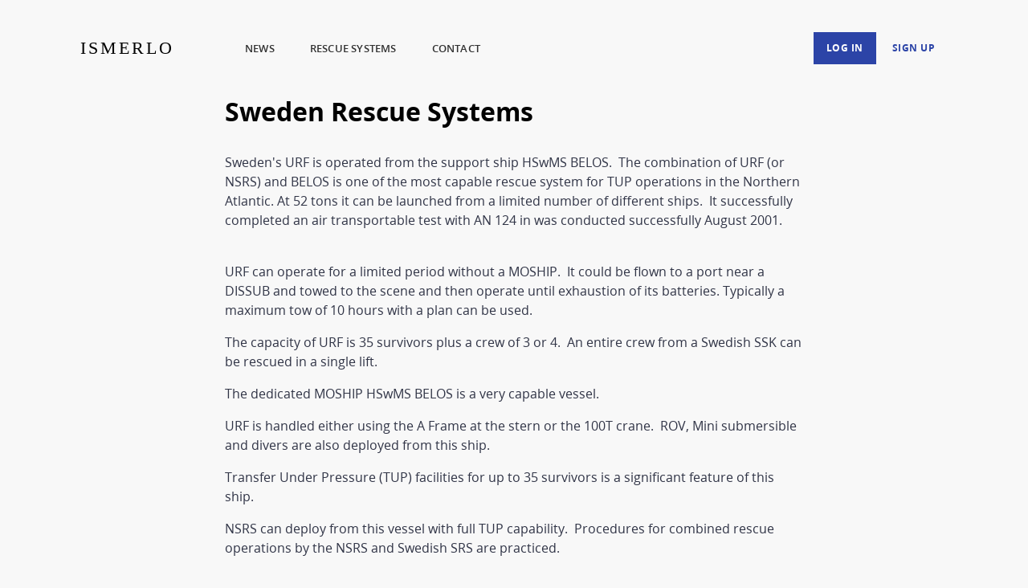

--- FILE ---
content_type: text/html; charset=utf-8
request_url: https://ismerlo.org/rescue-systems/sweden-rescue-systems/
body_size: 13518
content:




<!DOCTYPE html>
<html lang="en" class="public-site__html  ">
  <head>
      <title>Sweden Rescue Systems | NATO ISMERLO</title>
      <meta charset="UTF-8">
      <meta http-equiv="content-type" content="text/html"/>

      
 
      
    <meta name="viewport" content="width=1280" > 
     
      




    <meta name="sentry-trace" content="033010123b9a4225adcc635d37335fdd" />


      


<style>
    @font-face {
        font-family: 'Open Sans';
        font-style: normal;
        font-weight: 300;
        src: url('https://static.ismerlo.org/static/vendor/opensans/opensanslight.aac07fc6db99.woff2') format('woff2'),
             url('https://static.ismerlo.org/static/vendor/opensans/opensanslight.9a0cfeda5ce5.woff') format('woff');
    }

    @font-face {
        font-family: 'Open Sans';
        font-style: italic;
        font-weight: 300;
        src: url('https://static.ismerlo.org/static/vendor/opensans/opensanslightitalic.3b472a011c14.woff2') format('woff2'),
             url('https://static.ismerlo.org/static/vendor/opensans/opensanslightitalic.03fa0fb46f93.woff') format('woff');
    }

    @font-face {
        font-family: 'Open Sans';
        font-style: normal;
        font-weight: 400;
        src: url('https://static.ismerlo.org/static/vendor/opensans/opensans.48aa7ad98bee.woff2') format('woff2'),
             url('https://static.ismerlo.org/static/vendor/opensans/opensans.811c8baeca3b.woff') format('woff');
    }

    @font-face {
        font-family: 'Open Sans';
        font-style: italic;
        font-weight: 400;
        src: url('https://static.ismerlo.org/static/vendor/opensans/opensansitalic.fbf7f082bb8a.woff2') format('woff2'),
             url('https://static.ismerlo.org/static/vendor/opensans/opensansitalic.576f55c34a35.woff') format('woff');
    }

    @font-face {
        font-family: 'Open Sans';
        font-style: normal;
        font-weight: 600;
        src: url('https://static.ismerlo.org/static/vendor/opensans/opensanssemibold.86dd4197bc66.woff2') format('woff2'),
             url('https://static.ismerlo.org/static/vendor/opensans/opensanssemibold.299b3be898e8.woff') format('woff');
    }

    @font-face {
        font-family: 'Open Sans';
        font-style: italic;
        font-weight: 600;
        src: url('https://static.ismerlo.org/static/vendor/opensans/opensanssemibolditalic.1e7892227286.woff2') format('woff2'),
             url('https://static.ismerlo.org/static/vendor/opensans/opensanssemibolditalic.09c3b5a4acf6.woff') format('woff');
    }

    @font-face {
        font-family: 'Open Sans';
        font-style: normal;
        font-weight: 700;
        src: url('https://static.ismerlo.org/static/vendor/opensans/opensansbold.313824e85557.woff2') format('woff2'),
             url('https://static.ismerlo.org/static/vendor/opensans/opensansbold.6f05808b4f6a.woff') format('woff');
    }

    @font-face {
        font-family: 'Open Sans';
        font-style: italic;
        font-weight: 700;
        src: url('https://static.ismerlo.org/static/vendor/opensans/opensansbolditalic.5f80e2b1fe23.woff2') format('woff2'),
             url('https://static.ismerlo.org/static/vendor/opensans/opensansbolditalic.90b8cd144632.woff') format('woff');
    }

    @font-face {
        font-family: 'Open Sans';
        font-style: normal;
        font-weight: 800;
        src: url('https://static.ismerlo.org/static/vendor/opensans/opensansextrabold.0f5ecd4c0221.woff2') format('woff2'),
             url('https://static.ismerlo.org/static/vendor/opensans/opensansextrabold.6794db0115fe.woff') format('woff');
    }

    @font-face {
        font-family: 'Open Sans';
        font-style: italic;
        font-weight: 800;
        src: url('https://static.ismerlo.org/static/vendor/opensans/opensansextrabolditalic.51d4b21e8b8a.woff2') format('woff2'),
             url('https://static.ismerlo.org/static/vendor/opensans/opensansextrabolditalic.cb00b819da60.woff') format('woff');
    }
</style>
      <link rel="icon" type="image/png" sizes="32x32" href="https://static.ismerlo.org/static/img/icons/favicon-32x32.08a60303a2c9.png">
      <link href="https://static.ismerlo.org/static/scss/main.7de7a2f75114.css" rel="stylesheet" type="text/css">
      <link href="https://static.ismerlo.org/static/scss/views/_public-site.8dc27061343e.css" rel="stylesheet" type="text/css">
      <script src="https://static.ismerlo.org/static/scripts/sentryInit.9f9ab1573c77.js"></script>
      <script src="https://static.ismerlo.org/static/scripts/jsInit.bc707542980a.js"></script>
      
      
  </head>
  <body class="public-site ">
      

      
    

<div class="container public-site__header ">
  <div class="public-site__header-wrapper">
    <h1 class="public-site__logo ">
      <a
        href="/"
        class="public-site__logo-link public-site-header__logo-link"
        data-cy="a-ismerlo-header"
      >
        ISMERLO
      </a>
    </h1>
    <div class="public-site-header__links">
      
        
      
        <a
          href="/news/"
          class="public-site-header__link"
          data-cy="a-news"
          >News</a
        >
         
        <a
          href="/rescue-systems/"
          class="public-site-header__link"
          data-cy="a-rescue-systems"
          >Rescue Systems</a
        >
         
       
      
      <a
        href="/contact/"
        class="public-site-header__link"
        data-cy="a-contact"
        >Contact</a
      >
      
    </div>
  </div>
  <div>
    
    <a
      class="btn btn-primary public-site-header__btn-primary text-nowrap"
      data-cy="a-login"
      href="/accounts/login/"
      >Log in</a
    > 
      
        <a
          class="btn btn-link public-site-header__btn-link"
          data-cy="a-signup"
          href="/accounts/signup/"
          >Sign up</a
        >
      
    
  </div>
</div>

    <div class="public-site__container--narrow">
        <h3 class="public-site__subtitle" data-cy="h3-rescue-system-title">Sweden Rescue Systems</h3>

        <div></div>

        <div class="block-body"><p>Sweden&#x27;s URF is operated from the support ship HSwMS BELOS.  The combination of URF (or NSRS) and BELOS is one of the most capable rescue system for TUP operations in the Northern Atlantic. At 52 tons it can be launched from a limited number of different ships.  It successfully completed an air transportable test with AN 124 in was conducted successfully August 2001.<br/><br/></p><p>URF can operate for a limited period without a MOSHIP.  It could be flown to a port near a DISSUB and towed to the scene and then operate until exhaustion of its batteries. Typically a maximum tow of 10 hours with a plan can be used.<br/></p><p>The capacity of URF is 35 survivors plus a crew of 3 or 4.  An entire crew from a Swedish SSK can be rescued in a single lift.</p><p>The dedicated MOSHIP HSwMS BELOS is a very capable vessel.  </p><p>URF is handled either using the A Frame at the stern or the 100T crane.  ROV, Mini submersible and divers are also deployed from this ship.</p><p>Transfer Under Pressure (TUP) facilities for up to 35 survivors is a significant feature of this ship.</p><p>NSRS can deploy from this vessel with full TUP capability.  Procedures for combined rescue operations by the NSRS and Swedish SRS are practiced.<br/><br/></p><img alt="URF" class="richtext-image full-width" height="300" src="https://ismerlo-prod-private.s3.amazonaws.com/images/sweden_fig1.width-800.jpg?AWSAccessKeyId=ASIAZIY25LEBQZL5KKJ7&amp;Signature=48MeCaZGz6%2BnCg8jOsRXhp5kuOM%3D&amp;x-amz-security-token=IQoJb3JpZ2luX2VjEGMaCWV1LXdlc3QtMSJHMEUCIQD1YJAXAGbpgun%2B1gprdiWfgT8gvA%2F7YIMfsJhJ1hF5oQIgejXcoubIC1GoUk%2FBdw2lLjKvnQtOhY1lpHksjcnsyR4qhwUILBAEGgw2MzczMjIyMjE4MjciDFXkJ%2FSyeawYeIUWfirkBNtAkCaH3wuz4%2FnkeYRFWh2l5GR%2F90ABJCx4zETO7C6POsb7nJRNiSNC%2B%2B41pG0DPMJyW1Pj%2B%2B5HQ7nHeUOMzQxM3WT5szKuKPAb07Jp3fo6pkRt4x%2Bv3rS3Zg68ZT3fEi%2Bp0cKdWKHBg%2BZ71vFu%2F7vsIJyYasJbhWBRobd5Vd2LCgTAxuzeiO2ez0Z8YZtoUT0YKRAuFcIjOCjy28itUloAgyFgQOewfKBe2cERrorpdPFaDlJhsDcdjuqYxuuGcWt1WivM%2FnRe%2BOO3QKXd4tdrlnJFta8%2FDYCk%2FbX%2BOmuGJp1e%2BR8GDSOzpwzgfVMpUovu5ZGlHJ1JJE%2BLlHchZdc1FA1vSgbS3TrEfoQN44tS1mWoo2r%2BwMrZoOPvZ9xLWotkIOIm32hxp3U7t8GxunzoT6d7maM%2FuNLmRUbXSKGkRc6sK6pKYdlHmjNPMBbYZCz%2BSud3KleWajpYdjWxWcf%2FSCFgRtkils6TCbr1%2BKyhK8YmtNjw1ACp6GkMYgIBwnyJE%2F3LFHlcOMO3YNMdp%2B3Zd7ke8Vm%2BgzoK8GjBOQDHwDX8AyPyKPvJCJbesrctaSPZVmS6NuTQDZXZSrO6nwtbug7EWqdBEvnFGkdRSTrXML%2Fy82sfOJ8ySfSqC8VpMfC6MgNStqJZZaom8cw3sVpfVimCJDpQWuhvDOrespWPjm3cNGd5O1Hra6jZ5b7AOAkIdhBLQYMs9KvPGEpEdqDK%2FHjbb66ijk1kLixmNBPYtybGilVhsWZUOOJAu%2B6%2F2Lucm3MW%2F2%2BtqyHTjHNuIwWDY0SWVPsbRyw%2ByH2q6qWaRVlcEDDdwtnLBjqYAQVqgcOpfO6F7lAiy3oj8RjrYcH8buUJvgSzEn1AicaPqe%2F%2BjC02gREN5yFaJI39NJtncimpgEPOI9FM7F6Qlfg2DM9en3YkPqlv22e6xHMmcRb2iBSTiYyUNjmv1eF2oHOMEru8GQKv32y2RiWHzNNfYX4nRKA2sVfh%2FtIr3h%2Bn0AISGY4NoGVJAfiIcuiaxYzQaCHtfGpG&amp;Expires=1769369453" width="197"><p>Figure 1: URF<br/><br/></p><img alt="HSwMS BELOS" class="richtext-image full-width" height="130" src="https://ismerlo-prod-private.s3.amazonaws.com/images/sweden_fig2.width-800.jpg?AWSAccessKeyId=ASIAZIY25LEBQZL5KKJ7&amp;Signature=bAFJAjN95kt16UH4wzvD%2Babo96A%3D&amp;x-amz-security-token=IQoJb3JpZ2luX2VjEGMaCWV1LXdlc3QtMSJHMEUCIQD1YJAXAGbpgun%2B1gprdiWfgT8gvA%2F7YIMfsJhJ1hF5oQIgejXcoubIC1GoUk%2FBdw2lLjKvnQtOhY1lpHksjcnsyR4qhwUILBAEGgw2MzczMjIyMjE4MjciDFXkJ%2FSyeawYeIUWfirkBNtAkCaH3wuz4%2FnkeYRFWh2l5GR%2F90ABJCx4zETO7C6POsb7nJRNiSNC%2B%2B41pG0DPMJyW1Pj%2B%2B5HQ7nHeUOMzQxM3WT5szKuKPAb07Jp3fo6pkRt4x%2Bv3rS3Zg68ZT3fEi%2Bp0cKdWKHBg%2BZ71vFu%2F7vsIJyYasJbhWBRobd5Vd2LCgTAxuzeiO2ez0Z8YZtoUT0YKRAuFcIjOCjy28itUloAgyFgQOewfKBe2cERrorpdPFaDlJhsDcdjuqYxuuGcWt1WivM%2FnRe%2BOO3QKXd4tdrlnJFta8%2FDYCk%2FbX%2BOmuGJp1e%2BR8GDSOzpwzgfVMpUovu5ZGlHJ1JJE%2BLlHchZdc1FA1vSgbS3TrEfoQN44tS1mWoo2r%2BwMrZoOPvZ9xLWotkIOIm32hxp3U7t8GxunzoT6d7maM%2FuNLmRUbXSKGkRc6sK6pKYdlHmjNPMBbYZCz%2BSud3KleWajpYdjWxWcf%2FSCFgRtkils6TCbr1%2BKyhK8YmtNjw1ACp6GkMYgIBwnyJE%2F3LFHlcOMO3YNMdp%2B3Zd7ke8Vm%2BgzoK8GjBOQDHwDX8AyPyKPvJCJbesrctaSPZVmS6NuTQDZXZSrO6nwtbug7EWqdBEvnFGkdRSTrXML%2Fy82sfOJ8ySfSqC8VpMfC6MgNStqJZZaom8cw3sVpfVimCJDpQWuhvDOrespWPjm3cNGd5O1Hra6jZ5b7AOAkIdhBLQYMs9KvPGEpEdqDK%2FHjbb66ijk1kLixmNBPYtybGilVhsWZUOOJAu%2B6%2F2Lucm3MW%2F2%2BtqyHTjHNuIwWDY0SWVPsbRyw%2ByH2q6qWaRVlcEDDdwtnLBjqYAQVqgcOpfO6F7lAiy3oj8RjrYcH8buUJvgSzEn1AicaPqe%2F%2BjC02gREN5yFaJI39NJtncimpgEPOI9FM7F6Qlfg2DM9en3YkPqlv22e6xHMmcRb2iBSTiYyUNjmv1eF2oHOMEru8GQKv32y2RiWHzNNfYX4nRKA2sVfh%2FtIr3h%2Bn0AISGY4NoGVJAfiIcuiaxYzQaCHtfGpG&amp;Expires=1769369453" width="200"><p>Figure 2: HSwMS BELOS</p></div>
    </div data-cy="div-rescue-system-content">

      


 <div class="container public-site__footer ">
          <div class="public-site-footer__social">
              <h1 class="public-site__logo">
                  <a href="/" class="public-site__logo-link">
                      ISMERLO
                  </a>
              </h1>
              <div class="public-site-footer__social-links">
                  
                  
                      <a href="https://twitter.com/nato_marcom/status/1206719873419792384">Twitter</a>
                  
                  
                      <a href="https://www.flickr.com/photos/nato_maritime_command/albums/72157686481331113">Flickr</a>
                  
              </div>
          </div>
          <div class="public-site-footer__copy">
              <p>
                  <span>&copy; 2026 ISMERLO. All rights reserved</span>
                  
                  <a class="public-site-footer__terms-and-conditions" href="/terms_and_conditions/public/">
                      Terms and Conditions
                  </a>
                  
                </p>
              <p>
                  Designed & Developed by
                  <a href="https://www.tivix.com/?utm_source=ismerlo&utm_medium=referral&utm_campaign=c" target="_blank" rel="noopener">
                      <img alt="https://www.tivix.com" class="public-site-footer__tivix-logo" src="https://static.ismerlo.org/static/img/tivix-logo.d1b48cea43cd.svg" />
                  </a>
              </p>
          </div>
      </div>
      








    <script>
        Sentry.init({
            beforeSend: sentryBeforeSend,
            ignoreErrors: [
                "Non-Error promise rejection captured with value: Timeout", // recaptcha error reporting issue
                "Non-Error promise rejection captured with value: Object Not Found Matching Id:" // Microsoft Safe Links scanner issue
            ],
            dsn: "https://da35359ee31042cda75d7247a5e43573@o378645.ingest.sentry.io/5202374",
            release: "f74c5bee2b4b38c8b250da1932186f5d5388a937",
            integrations: [
              Sentry.browserTracingIntegration({finalTimeout: 60000}),
              Sentry.captureConsoleIntegration({levels: ["error"]})
            ],
            tracesSampleRate: 0.4,
            environment: "prod",
        })
    </script>


      
          





    <!-- Global site tag (gtag.js) - Google Analytics -->
    <script async src="https://www.googletagmanager.com/gtag/js?id=G-7QP1XS7GW0"></script>
    <script>
        try {
            window.dataLayer = window.dataLayer || [];
            function gtag() {
                dataLayer.push(arguments);
            }
            gtag('js', new Date());
            gtag('config', 'G-7QP1XS7GW0');
        } catch (error) {
            console.error("Google Analytics error: ", error);
        }
    </script>


      
      
      
      <script src="https://static.ismerlo.org/static/scripts/mainWagtail.a5fc5a596336.js"></script>
      
  </body>
</html>


--- FILE ---
content_type: text/css; charset="utf-8"
request_url: https://static.ismerlo.org/static/scss/main.7de7a2f75114.css
body_size: 36311
content:
@charset "UTF-8";
/*! Bootstrap v4.6.2 (https://getbootstrap.com/) Copyright 2011-2022 The Bootstrap Authors Copyright 2011-2022 Twitter, Inc. Licensed under MIT (https://github.com/twbs/bootstrap/blob/main/LICENSE) */
@import url("../vendor/bootstrap-select/bootstrap-select.min.486d7426635c.css");
@import url("../vendor/select2/select2.min.809b4f529921.css");
@import url("../vendor/mapbox-gl/mapbox-gl.f1a58976b1f7.css");
:root { --blue: #007bff; --indigo: #6610f2; --purple: #6f42c1; --pink: #e83e8c; --red: #d50000; --orange: #fd7e14; --yellow: #ffb900; --green: #16b831; --teal: #20c997; --cyan: #00a0c0; --white: #ffffff; --gray: #4f5058; --gray-dark: #2f313a; --primary: #2c44a7; --secondary: #4f5058; --success: #16b831; --info: #00a0c0; --warning: #ffb900; --danger: #d50000; --light: #e4e4e4; --dark: #2f313a; --breakpoint-xs: 0; --breakpoint-sm: 576px; --breakpoint-md: 768px; --breakpoint-lg: 992px; --breakpoint-xl: 1280px; --font-family-sans-serif: -apple-system, BlinkMacSystemFont, "Segoe UI", Roboto, "Helvetica Neue", Arial, "Noto Sans", "Liberation Sans", sans-serif, "Apple Color Emoji", "Segoe UI Emoji", "Segoe UI Symbol", "Noto Color Emoji"; --font-family-monospace: SFMono-Regular, Menlo, Monaco, Consolas, "Liberation Mono", "Courier New", monospace; }

*, *::before, *::after { box-sizing: border-box; }

html { font-family: sans-serif; line-height: 1.15; -webkit-text-size-adjust: 100%; -webkit-tap-highlight-color: rgba(0, 0, 0, 0); }

article, aside, figcaption, figure, footer, header, hgroup, main, nav, section { display: block; }

body { margin: 0; font-family: Open-Sans, "Open Sans", sans-serif; font-size: 1rem; font-weight: 400; line-height: 1.5; color: #303446; text-align: left; background-color: #ffffff; }

[tabindex="-1"]:focus:not(:focus-visible) { outline: 0 !important; }

hr { box-sizing: content-box; height: 0; overflow: visible; }

h1, h2, h3, h4, h5, h6 { margin-top: 0; margin-bottom: 0.5rem; }

p { margin-top: 0; margin-bottom: 1rem; }

abbr[title], abbr[data-original-title] { text-decoration: underline; text-decoration: underline dotted; cursor: help; border-bottom: 0; text-decoration-skip-ink: none; }

address { margin-bottom: 1rem; font-style: normal; line-height: inherit; }

ol, ul, dl { margin-top: 0; margin-bottom: 1rem; }

ol ol, ul ul, ol ul, ul ol { margin-bottom: 0; }

dt { font-weight: 700; }

dd { margin-bottom: .5rem; margin-left: 0; }

blockquote { margin: 0 0 1rem; }

b, strong { font-weight: bolder; }

small { font-size: 80%; }

sub, sup { position: relative; font-size: 75%; line-height: 0; vertical-align: baseline; }

sub { bottom: -.25em; }

sup { top: -.5em; }

a { color: #2c44a7; text-decoration: none; background-color: transparent; }

a:hover { color: #1c2b6a; text-decoration: underline; }

a:not([href]):not([class]) { color: inherit; text-decoration: none; }

a:not([href]):not([class]):hover { color: inherit; text-decoration: none; }

pre, code, kbd, samp { font-family: SFMono-Regular, Menlo, Monaco, Consolas, "Liberation Mono", "Courier New", monospace; font-size: 1em; }

pre { margin-top: 0; margin-bottom: 1rem; overflow: auto; -ms-overflow-style: scrollbar; }

figure { margin: 0 0 1rem; }

img { vertical-align: middle; border-style: none; }

svg { overflow: hidden; vertical-align: middle; }

table { border-collapse: collapse; }

caption { padding-top: 0.75rem; padding-bottom: 0.75rem; color: #4f5058; text-align: left; caption-side: bottom; }

th { text-align: inherit; text-align: -webkit-match-parent; }

label { display: inline-block; margin-bottom: 0.5rem; }

button { border-radius: 0; }

button:focus:not(:focus-visible) { outline: 0; }

input, button, select, optgroup, textarea { margin: 0; font-family: inherit; font-size: inherit; line-height: inherit; }

button, input { overflow: visible; }

button, select { text-transform: none; }

[role="button"] { cursor: pointer; }

select { word-wrap: normal; }

button, [type="button"], [type="reset"], [type="submit"] { -webkit-appearance: button; }

button:not(:disabled), [type="button"]:not(:disabled), [type="reset"]:not(:disabled), [type="submit"]:not(:disabled) { cursor: pointer; }

button::-moz-focus-inner, [type="button"]::-moz-focus-inner, [type="reset"]::-moz-focus-inner, [type="submit"]::-moz-focus-inner { padding: 0; border-style: none; }

input[type="radio"], input[type="checkbox"] { box-sizing: border-box; padding: 0; }

textarea { overflow: auto; resize: vertical; }

fieldset { min-width: 0; padding: 0; margin: 0; border: 0; }

legend { display: block; width: 100%; max-width: 100%; padding: 0; margin-bottom: .5rem; font-size: 1.5rem; line-height: inherit; color: inherit; white-space: normal; }

progress { vertical-align: baseline; }

[type="number"]::-webkit-inner-spin-button, [type="number"]::-webkit-outer-spin-button { height: auto; }

[type="search"] { outline-offset: -2px; -webkit-appearance: none; }

[type="search"]::-webkit-search-decoration { -webkit-appearance: none; }

::-webkit-file-upload-button { font: inherit; -webkit-appearance: button; }

output { display: inline-block; }

summary { display: list-item; cursor: pointer; }

template { display: none; }

[hidden] { display: none !important; }

h1, h2, h3, h4, h5, h6, .h1, .h2, .h3, .h4, .h5, .h6 { margin-bottom: 0.5rem; font-weight: 500; line-height: 1.2; }

h1, .h1 { font-size: 2.5rem; }

h2, .h2 { font-size: 2rem; }

h3, .h3 { font-size: 1.75rem; }

h4, .h4 { font-size: 1.5rem; }

h5, .h5 { font-size: 1.25rem; }

h6, .h6 { font-size: 1rem; }

.lead { font-size: 1.25rem; font-weight: 300; }

.display-1 { font-size: 6rem; font-weight: 300; line-height: 1.2; }

.display-2 { font-size: 5.5rem; font-weight: 300; line-height: 1.2; }

.display-3 { font-size: 4.5rem; font-weight: 300; line-height: 1.2; }

.display-4 { font-size: 3.5rem; font-weight: 300; line-height: 1.2; }

hr { margin-top: 1rem; margin-bottom: 1rem; border: 0; border-top: 1px solid rgba(0, 0, 0, 0.1); }

small, .small { font-size: 0.875em; font-weight: 400; }

mark, .mark { padding: 0.2em; background-color: #fcf8e3; }

.list-unstyled { padding-left: 0; list-style: none; }

.list-inline { padding-left: 0; list-style: none; }

.list-inline-item { display: inline-block; }

.list-inline-item:not(:last-child) { margin-right: 0.5rem; }

.initialism { font-size: 90%; text-transform: uppercase; }

.blockquote { margin-bottom: 1rem; font-size: 1.25rem; }

.blockquote-footer { display: block; font-size: 0.875em; color: #4f5058; }

.blockquote-footer::before { content: "\2014\00A0"; }

.img-fluid { max-width: 100%; height: auto; }

.img-thumbnail { padding: 0.25rem; background-color: #ffffff; border: 1px solid #9ba0b4; border-radius: 0.25rem; max-width: 100%; height: auto; }

.figure { display: inline-block; }

.figure-img { margin-bottom: 0.5rem; line-height: 1; }

.figure-caption { font-size: 90%; color: #4f5058; }

code { font-size: 87.5%; color: #e83e8c; word-wrap: break-word; }

a > code { color: inherit; }

kbd { padding: 0.2rem 0.4rem; font-size: 87.5%; color: #ffffff; background-color: #303446; border-radius: 0.2rem; }

kbd kbd { padding: 0; font-size: 100%; font-weight: 700; }

pre { display: block; font-size: 87.5%; color: #303446; }

pre code { font-size: inherit; color: inherit; word-break: normal; }

.pre-scrollable { max-height: 340px; overflow-y: scroll; }

.container, .container-fluid, .container-xl, .container-lg, .container-md, .container-sm { width: 100%; padding-right: 0.75rem; padding-left: 0.75rem; margin-right: auto; margin-left: auto; }

@media (min-width: 576px) { .container-sm, .container { max-width: 540px; } }

@media (min-width: 768px) { .container-md, .container-sm, .container { max-width: 720px; } }

@media (min-width: 992px) { .container-lg, .container-md, .container-sm, .container { max-width: 960px; } }

@media (min-width: 1280px) { .container-xl, .container-lg, .container-md, .container-sm, .container { max-width: 1600px; } }

.row { display: flex; flex-wrap: wrap; margin-right: -0.75rem; margin-left: -0.75rem; }

.no-gutters { margin-right: 0; margin-left: 0; }

.no-gutters > .col, .no-gutters > [class*="col-"] { padding-right: 0; padding-left: 0; }

.col-xl, .col-xl-auto, .col-xl-12, .col-xl-11, .col-xl-10, .col-xl-9, .col-xl-8, .col-xl-7, .col-xl-6, .col-xl-5, .col-xl-4, .col-xl-3, .col-xl-2, .col-xl-1, .col-lg, .col-lg-auto, .col-lg-12, .col-lg-11, .col-lg-10, .col-lg-9, .col-lg-8, .col-lg-7, .col-lg-6, .col-lg-5, .col-lg-4, .col-lg-3, .col-lg-2, .col-lg-1, .col-md, .col-md-auto, .col-md-12, .col-md-11, .col-md-10, .col-md-9, .col-md-8, .col-md-7, .col-md-6, .col-md-5, .col-md-4, .col-md-3, .col-md-2, .col-md-1, .col-sm, .col-sm-auto, .col-sm-12, .col-sm-11, .col-sm-10, .col-sm-9, .col-sm-8, .col-sm-7, .col-sm-6, .col-sm-5, .col-sm-4, .col-sm-3, .col-sm-2, .col-sm-1, .col, .col-auto, .col-12, .col-11, .col-10, .col-9, .col-8, .col-7, .col-6, .col-5, .col-4, .col-3, .col-2, .col-1 { position: relative; width: 100%; padding-right: 0.75rem; padding-left: 0.75rem; }

.col { flex-basis: 0; flex-grow: 1; max-width: 100%; }

.row-cols-1 > * { flex: 0 0 100%; max-width: 100%; }

.row-cols-2 > * { flex: 0 0 50%; max-width: 50%; }

.row-cols-3 > * { flex: 0 0 33.33333%; max-width: 33.33333%; }

.row-cols-4 > * { flex: 0 0 25%; max-width: 25%; }

.row-cols-5 > * { flex: 0 0 20%; max-width: 20%; }

.row-cols-6 > * { flex: 0 0 16.66667%; max-width: 16.66667%; }

.col-auto { flex: 0 0 auto; width: auto; max-width: 100%; }

.col-1 { flex: 0 0 8.33333%; max-width: 8.33333%; }

.col-2 { flex: 0 0 16.66667%; max-width: 16.66667%; }

.col-3 { flex: 0 0 25%; max-width: 25%; }

.col-4 { flex: 0 0 33.33333%; max-width: 33.33333%; }

.col-5 { flex: 0 0 41.66667%; max-width: 41.66667%; }

.col-6 { flex: 0 0 50%; max-width: 50%; }

.col-7 { flex: 0 0 58.33333%; max-width: 58.33333%; }

.col-8 { flex: 0 0 66.66667%; max-width: 66.66667%; }

.col-9 { flex: 0 0 75%; max-width: 75%; }

.col-10 { flex: 0 0 83.33333%; max-width: 83.33333%; }

.col-11 { flex: 0 0 91.66667%; max-width: 91.66667%; }

.col-12 { flex: 0 0 100%; max-width: 100%; }

.order-first { order: -1; }

.order-last { order: 13; }

.order-0 { order: 0; }

.order-1 { order: 1; }

.order-2 { order: 2; }

.order-3 { order: 3; }

.order-4 { order: 4; }

.order-5 { order: 5; }

.order-6 { order: 6; }

.order-7 { order: 7; }

.order-8 { order: 8; }

.order-9 { order: 9; }

.order-10 { order: 10; }

.order-11 { order: 11; }

.order-12 { order: 12; }

.offset-1 { margin-left: 8.33333%; }

.offset-2 { margin-left: 16.66667%; }

.offset-3 { margin-left: 25%; }

.offset-4 { margin-left: 33.33333%; }

.offset-5 { margin-left: 41.66667%; }

.offset-6 { margin-left: 50%; }

.offset-7 { margin-left: 58.33333%; }

.offset-8 { margin-left: 66.66667%; }

.offset-9 { margin-left: 75%; }

.offset-10 { margin-left: 83.33333%; }

.offset-11 { margin-left: 91.66667%; }

@media (min-width: 576px) { .col-sm { flex-basis: 0; flex-grow: 1; max-width: 100%; } .row-cols-sm-1 > * { flex: 0 0 100%; max-width: 100%; } .row-cols-sm-2 > * { flex: 0 0 50%; max-width: 50%; } .row-cols-sm-3 > * { flex: 0 0 33.33333%; max-width: 33.33333%; } .row-cols-sm-4 > * { flex: 0 0 25%; max-width: 25%; } .row-cols-sm-5 > * { flex: 0 0 20%; max-width: 20%; } .row-cols-sm-6 > * { flex: 0 0 16.66667%; max-width: 16.66667%; } .col-sm-auto { flex: 0 0 auto; width: auto; max-width: 100%; } .col-sm-1 { flex: 0 0 8.33333%; max-width: 8.33333%; } .col-sm-2 { flex: 0 0 16.66667%; max-width: 16.66667%; } .col-sm-3 { flex: 0 0 25%; max-width: 25%; } .col-sm-4 { flex: 0 0 33.33333%; max-width: 33.33333%; } .col-sm-5 { flex: 0 0 41.66667%; max-width: 41.66667%; } .col-sm-6 { flex: 0 0 50%; max-width: 50%; } .col-sm-7 { flex: 0 0 58.33333%; max-width: 58.33333%; } .col-sm-8 { flex: 0 0 66.66667%; max-width: 66.66667%; } .col-sm-9 { flex: 0 0 75%; max-width: 75%; } .col-sm-10 { flex: 0 0 83.33333%; max-width: 83.33333%; } .col-sm-11 { flex: 0 0 91.66667%; max-width: 91.66667%; } .col-sm-12 { flex: 0 0 100%; max-width: 100%; } .order-sm-first { order: -1; } .order-sm-last { order: 13; } .order-sm-0 { order: 0; } .order-sm-1 { order: 1; } .order-sm-2 { order: 2; } .order-sm-3 { order: 3; } .order-sm-4 { order: 4; } .order-sm-5 { order: 5; } .order-sm-6 { order: 6; } .order-sm-7 { order: 7; } .order-sm-8 { order: 8; } .order-sm-9 { order: 9; } .order-sm-10 { order: 10; } .order-sm-11 { order: 11; } .order-sm-12 { order: 12; } .offset-sm-0 { margin-left: 0; } .offset-sm-1 { margin-left: 8.33333%; } .offset-sm-2 { margin-left: 16.66667%; } .offset-sm-3 { margin-left: 25%; } .offset-sm-4 { margin-left: 33.33333%; } .offset-sm-5 { margin-left: 41.66667%; } .offset-sm-6 { margin-left: 50%; } .offset-sm-7 { margin-left: 58.33333%; } .offset-sm-8 { margin-left: 66.66667%; } .offset-sm-9 { margin-left: 75%; } .offset-sm-10 { margin-left: 83.33333%; } .offset-sm-11 { margin-left: 91.66667%; } }

@media (min-width: 768px) { .col-md { flex-basis: 0; flex-grow: 1; max-width: 100%; } .row-cols-md-1 > * { flex: 0 0 100%; max-width: 100%; } .row-cols-md-2 > * { flex: 0 0 50%; max-width: 50%; } .row-cols-md-3 > * { flex: 0 0 33.33333%; max-width: 33.33333%; } .row-cols-md-4 > * { flex: 0 0 25%; max-width: 25%; } .row-cols-md-5 > * { flex: 0 0 20%; max-width: 20%; } .row-cols-md-6 > * { flex: 0 0 16.66667%; max-width: 16.66667%; } .col-md-auto { flex: 0 0 auto; width: auto; max-width: 100%; } .col-md-1 { flex: 0 0 8.33333%; max-width: 8.33333%; } .col-md-2 { flex: 0 0 16.66667%; max-width: 16.66667%; } .col-md-3 { flex: 0 0 25%; max-width: 25%; } .col-md-4 { flex: 0 0 33.33333%; max-width: 33.33333%; } .col-md-5 { flex: 0 0 41.66667%; max-width: 41.66667%; } .col-md-6 { flex: 0 0 50%; max-width: 50%; } .col-md-7 { flex: 0 0 58.33333%; max-width: 58.33333%; } .col-md-8 { flex: 0 0 66.66667%; max-width: 66.66667%; } .col-md-9 { flex: 0 0 75%; max-width: 75%; } .col-md-10 { flex: 0 0 83.33333%; max-width: 83.33333%; } .col-md-11 { flex: 0 0 91.66667%; max-width: 91.66667%; } .col-md-12 { flex: 0 0 100%; max-width: 100%; } .order-md-first { order: -1; } .order-md-last { order: 13; } .order-md-0 { order: 0; } .order-md-1 { order: 1; } .order-md-2 { order: 2; } .order-md-3 { order: 3; } .order-md-4 { order: 4; } .order-md-5 { order: 5; } .order-md-6 { order: 6; } .order-md-7 { order: 7; } .order-md-8 { order: 8; } .order-md-9 { order: 9; } .order-md-10 { order: 10; } .order-md-11 { order: 11; } .order-md-12 { order: 12; } .offset-md-0 { margin-left: 0; } .offset-md-1 { margin-left: 8.33333%; } .offset-md-2 { margin-left: 16.66667%; } .offset-md-3 { margin-left: 25%; } .offset-md-4 { margin-left: 33.33333%; } .offset-md-5 { margin-left: 41.66667%; } .offset-md-6 { margin-left: 50%; } .offset-md-7 { margin-left: 58.33333%; } .offset-md-8 { margin-left: 66.66667%; } .offset-md-9 { margin-left: 75%; } .offset-md-10 { margin-left: 83.33333%; } .offset-md-11 { margin-left: 91.66667%; } }

@media (min-width: 992px) { .col-lg { flex-basis: 0; flex-grow: 1; max-width: 100%; } .row-cols-lg-1 > * { flex: 0 0 100%; max-width: 100%; } .row-cols-lg-2 > * { flex: 0 0 50%; max-width: 50%; } .row-cols-lg-3 > * { flex: 0 0 33.33333%; max-width: 33.33333%; } .row-cols-lg-4 > * { flex: 0 0 25%; max-width: 25%; } .row-cols-lg-5 > * { flex: 0 0 20%; max-width: 20%; } .row-cols-lg-6 > * { flex: 0 0 16.66667%; max-width: 16.66667%; } .col-lg-auto { flex: 0 0 auto; width: auto; max-width: 100%; } .col-lg-1 { flex: 0 0 8.33333%; max-width: 8.33333%; } .col-lg-2 { flex: 0 0 16.66667%; max-width: 16.66667%; } .col-lg-3 { flex: 0 0 25%; max-width: 25%; } .col-lg-4 { flex: 0 0 33.33333%; max-width: 33.33333%; } .col-lg-5 { flex: 0 0 41.66667%; max-width: 41.66667%; } .col-lg-6 { flex: 0 0 50%; max-width: 50%; } .col-lg-7 { flex: 0 0 58.33333%; max-width: 58.33333%; } .col-lg-8 { flex: 0 0 66.66667%; max-width: 66.66667%; } .col-lg-9 { flex: 0 0 75%; max-width: 75%; } .col-lg-10 { flex: 0 0 83.33333%; max-width: 83.33333%; } .col-lg-11 { flex: 0 0 91.66667%; max-width: 91.66667%; } .col-lg-12 { flex: 0 0 100%; max-width: 100%; } .order-lg-first { order: -1; } .order-lg-last { order: 13; } .order-lg-0 { order: 0; } .order-lg-1 { order: 1; } .order-lg-2 { order: 2; } .order-lg-3 { order: 3; } .order-lg-4 { order: 4; } .order-lg-5 { order: 5; } .order-lg-6 { order: 6; } .order-lg-7 { order: 7; } .order-lg-8 { order: 8; } .order-lg-9 { order: 9; } .order-lg-10 { order: 10; } .order-lg-11 { order: 11; } .order-lg-12 { order: 12; } .offset-lg-0 { margin-left: 0; } .offset-lg-1 { margin-left: 8.33333%; } .offset-lg-2 { margin-left: 16.66667%; } .offset-lg-3 { margin-left: 25%; } .offset-lg-4 { margin-left: 33.33333%; } .offset-lg-5 { margin-left: 41.66667%; } .offset-lg-6 { margin-left: 50%; } .offset-lg-7 { margin-left: 58.33333%; } .offset-lg-8 { margin-left: 66.66667%; } .offset-lg-9 { margin-left: 75%; } .offset-lg-10 { margin-left: 83.33333%; } .offset-lg-11 { margin-left: 91.66667%; } }

@media (min-width: 1280px) { .col-xl { flex-basis: 0; flex-grow: 1; max-width: 100%; } .row-cols-xl-1 > * { flex: 0 0 100%; max-width: 100%; } .row-cols-xl-2 > * { flex: 0 0 50%; max-width: 50%; } .row-cols-xl-3 > * { flex: 0 0 33.33333%; max-width: 33.33333%; } .row-cols-xl-4 > * { flex: 0 0 25%; max-width: 25%; } .row-cols-xl-5 > * { flex: 0 0 20%; max-width: 20%; } .row-cols-xl-6 > * { flex: 0 0 16.66667%; max-width: 16.66667%; } .col-xl-auto { flex: 0 0 auto; width: auto; max-width: 100%; } .col-xl-1 { flex: 0 0 8.33333%; max-width: 8.33333%; } .col-xl-2 { flex: 0 0 16.66667%; max-width: 16.66667%; } .col-xl-3 { flex: 0 0 25%; max-width: 25%; } .col-xl-4 { flex: 0 0 33.33333%; max-width: 33.33333%; } .col-xl-5 { flex: 0 0 41.66667%; max-width: 41.66667%; } .col-xl-6 { flex: 0 0 50%; max-width: 50%; } .col-xl-7 { flex: 0 0 58.33333%; max-width: 58.33333%; } .col-xl-8 { flex: 0 0 66.66667%; max-width: 66.66667%; } .col-xl-9 { flex: 0 0 75%; max-width: 75%; } .col-xl-10 { flex: 0 0 83.33333%; max-width: 83.33333%; } .col-xl-11 { flex: 0 0 91.66667%; max-width: 91.66667%; } .col-xl-12 { flex: 0 0 100%; max-width: 100%; } .order-xl-first { order: -1; } .order-xl-last { order: 13; } .order-xl-0 { order: 0; } .order-xl-1 { order: 1; } .order-xl-2 { order: 2; } .order-xl-3 { order: 3; } .order-xl-4 { order: 4; } .order-xl-5 { order: 5; } .order-xl-6 { order: 6; } .order-xl-7 { order: 7; } .order-xl-8 { order: 8; } .order-xl-9 { order: 9; } .order-xl-10 { order: 10; } .order-xl-11 { order: 11; } .order-xl-12 { order: 12; } .offset-xl-0 { margin-left: 0; } .offset-xl-1 { margin-left: 8.33333%; } .offset-xl-2 { margin-left: 16.66667%; } .offset-xl-3 { margin-left: 25%; } .offset-xl-4 { margin-left: 33.33333%; } .offset-xl-5 { margin-left: 41.66667%; } .offset-xl-6 { margin-left: 50%; } .offset-xl-7 { margin-left: 58.33333%; } .offset-xl-8 { margin-left: 66.66667%; } .offset-xl-9 { margin-left: 75%; } .offset-xl-10 { margin-left: 83.33333%; } .offset-xl-11 { margin-left: 91.66667%; } }

.table { width: 100%; margin-bottom: 1rem; color: #303446; }

.table th, .table td { padding: 0.75rem; vertical-align: top; border-top: 1px solid #e4e4e4; }

.table thead th { vertical-align: bottom; border-bottom: 2px solid #e4e4e4; }

.table tbody + tbody { border-top: 2px solid #e4e4e4; }

.table-sm th, .table-sm td { padding: 0.3rem; }

.table-bordered { border: 1px solid #e4e4e4; }

.table-bordered th, .table-bordered td { border: 1px solid #e4e4e4; }

.table-bordered thead th, .table-bordered thead td { border-bottom-width: 2px; }

.table-borderless th, .table-borderless td, .table-borderless thead th, .table-borderless tbody + tbody { border: 0; }

.table-striped tbody tr:nth-of-type(odd) { background-color: rgba(0, 0, 0, 0.05); }

.table-hover tbody tr:hover { color: #303446; background-color: rgba(0, 0, 0, 0.075); }

.table-primary, .table-primary > th, .table-primary > td { background-color: #c4cbe6; }

.table-primary th, .table-primary td, .table-primary thead th, .table-primary tbody + tbody { border-color: #919ed1; }

.table-hover .table-primary:hover { background-color: #b2bbde; }

.table-hover .table-primary:hover > td, .table-hover .table-primary:hover > th { background-color: #b2bbde; }

.table-secondary, .table-secondary > th, .table-secondary > td { background-color: #ceced0; }

.table-secondary th, .table-secondary td, .table-secondary thead th, .table-secondary tbody + tbody { border-color: #a3a4a8; }

.table-hover .table-secondary:hover { background-color: #c1c1c4; }

.table-hover .table-secondary:hover > td, .table-hover .table-secondary:hover > th { background-color: #c1c1c4; }

.table-success, .table-success > th, .table-success > td { background-color: #beebc5; }

.table-success th, .table-success td, .table-success thead th, .table-success tbody + tbody { border-color: #86da94; }

.table-hover .table-success:hover { background-color: #abe5b4; }

.table-hover .table-success:hover > td, .table-hover .table-success:hover > th { background-color: #abe5b4; }

.table-info, .table-info > th, .table-info > td { background-color: #b8e4ed; }

.table-info th, .table-info td, .table-info thead th, .table-info tbody + tbody { border-color: #7acede; }

.table-hover .table-info:hover { background-color: #a4dce8; }

.table-hover .table-info:hover > td, .table-hover .table-info:hover > th { background-color: #a4dce8; }

.table-warning, .table-warning > th, .table-warning > td { background-color: #ffebb8; }

.table-warning th, .table-warning td, .table-warning thead th, .table-warning tbody + tbody { border-color: #ffdb7a; }

.table-hover .table-warning:hover { background-color: #ffe49f; }

.table-hover .table-warning:hover > td, .table-hover .table-warning:hover > th { background-color: #ffe49f; }

.table-danger, .table-danger > th, .table-danger > td { background-color: #f3b8b8; }

.table-danger th, .table-danger td, .table-danger thead th, .table-danger tbody + tbody { border-color: #e97a7a; }

.table-hover .table-danger:hover { background-color: #efa2a2; }

.table-hover .table-danger:hover > td, .table-hover .table-danger:hover > th { background-color: #efa2a2; }

.table-light, .table-light > th, .table-light > td { background-color: #f7f7f7; }

.table-light th, .table-light td, .table-light thead th, .table-light tbody + tbody { border-color: #f1f1f1; }

.table-hover .table-light:hover { background-color: #eaeaea; }

.table-hover .table-light:hover > td, .table-hover .table-light:hover > th { background-color: #eaeaea; }

.table-dark, .table-dark > th, .table-dark > td { background-color: #c5c5c8; }

.table-dark th, .table-dark td, .table-dark thead th, .table-dark tbody + tbody { border-color: #939499; }

.table-hover .table-dark:hover { background-color: #b8b8bc; }

.table-hover .table-dark:hover > td, .table-hover .table-dark:hover > th { background-color: #b8b8bc; }

.table-active, .table-active > th, .table-active > td { background-color: rgba(0, 0, 0, 0.075); }

.table-hover .table-active:hover { background-color: rgba(0, 0, 0, 0.075); }

.table-hover .table-active:hover > td, .table-hover .table-active:hover > th { background-color: rgba(0, 0, 0, 0.075); }

.table .thead-dark th { color: #ffffff; background-color: #2f313a; border-color: #40434f; }

.table .thead-light th { color: #353740; background-color: #d8d8d8; border-color: #e4e4e4; }

.table-dark { color: #ffffff; background-color: #2f313a; }

.table-dark th, .table-dark td, .table-dark thead th { border-color: #40434f; }

.table-dark.table-bordered { border: 0; }

.table-dark.table-striped tbody tr:nth-of-type(odd) { background-color: rgba(255, 255, 255, 0.05); }

.table-dark.table-hover tbody tr:hover { color: #ffffff; background-color: rgba(255, 255, 255, 0.075); }

@media (max-width: 575.98px) { .table-responsive-sm { display: block; width: 100%; overflow-x: auto; -webkit-overflow-scrolling: touch; } .table-responsive-sm > .table-bordered { border: 0; } }

@media (max-width: 767.98px) { .table-responsive-md { display: block; width: 100%; overflow-x: auto; -webkit-overflow-scrolling: touch; } .table-responsive-md > .table-bordered { border: 0; } }

@media (max-width: 991.98px) { .table-responsive-lg { display: block; width: 100%; overflow-x: auto; -webkit-overflow-scrolling: touch; } .table-responsive-lg > .table-bordered { border: 0; } }

@media (max-width: 1279.98px) { .table-responsive-xl { display: block; width: 100%; overflow-x: auto; -webkit-overflow-scrolling: touch; } .table-responsive-xl > .table-bordered { border: 0; } }

.table-responsive { display: block; width: 100%; overflow-x: auto; -webkit-overflow-scrolling: touch; }

.table-responsive > .table-bordered { border: 0; }

.form-control { display: block; width: 100%; height: calc(1.5em + 0.75rem + 2px); padding: 0.375rem 0.75rem; font-size: 1rem; font-weight: 400; line-height: 1.5; color: #353740; background-color: #ffffff; background-clip: padding-box; border: 1px solid #797979; border-radius: 0.25rem; transition: border-color 0.15s ease-in-out, box-shadow 0.15s ease-in-out; }

@media (prefers-reduced-motion: reduce) { .form-control { transition: none; } }

.form-control::-ms-expand { background-color: transparent; border: 0; }

.form-control:focus { color: #353740; background-color: #ffffff; border-color: #778bdb; outline: 0; box-shadow: 0 0 0 0.2rem rgba(44, 68, 167, 0.25); }

.form-control::placeholder { color: #4f5058; opacity: 1; }

.form-control:disabled, .form-control[readonly] { background-color: #d8d8d8; opacity: 1; }

input[type="date"].form-control, input[type="time"].form-control, input[type="datetime-local"].form-control, input[type="month"].form-control { appearance: none; }

select.form-control:-moz-focusring { color: transparent; text-shadow: 0 0 0 #353740; }

select.form-control:focus::-ms-value { color: #353740; background-color: #ffffff; }

.form-control-file, .form-control-range { display: block; width: 100%; }

.col-form-label { padding-top: calc(0.375rem + 1px); padding-bottom: calc(0.375rem + 1px); margin-bottom: 0; font-size: inherit; line-height: 1.5; }

.col-form-label-lg { padding-top: calc(0.5rem + 1px); padding-bottom: calc(0.5rem + 1px); font-size: 1.25rem; line-height: 1.5; }

.col-form-label-sm { padding-top: calc(0.25rem + 1px); padding-bottom: calc(0.25rem + 1px); font-size: 0.875rem; line-height: 1.5; }

.form-control-plaintext { display: block; width: 100%; padding: 0.375rem 0; margin-bottom: 0; font-size: 1rem; line-height: 1.5; color: #303446; background-color: transparent; border: solid transparent; border-width: 1px 0; }

.form-control-plaintext.form-control-sm, .form-control-plaintext.form-control-lg { padding-right: 0; padding-left: 0; }

.form-control-sm { height: calc(1.5em + 0.5rem + 2px); padding: 0.25rem 0.5rem; font-size: 0.875rem; line-height: 1.5; border-radius: 0.2rem; }

.form-control-lg { height: calc(1.5em + 1rem + 2px); padding: 0.5rem 1rem; font-size: 1.25rem; line-height: 1.5; border-radius: 0.3rem; }

select.form-control[size], select.form-control[multiple] { height: auto; }

textarea.form-control { height: auto; }

.form-group { margin-bottom: 1rem; }

.form-text { display: block; margin-top: 0.25rem; }

.form-row { display: flex; flex-wrap: wrap; margin-right: -5px; margin-left: -5px; }

.form-row > .col, .form-row > [class*="col-"] { padding-right: 5px; padding-left: 5px; }

.form-check { position: relative; display: block; padding-left: 1.25rem; }

.form-check-input { position: absolute; margin-top: 0.3rem; margin-left: -1.25rem; }

.form-check-input[disabled] ~ .form-check-label, .form-check-input:disabled ~ .form-check-label { color: #4f5058; }

.form-check-label { margin-bottom: 0; }

.form-check-inline { display: inline-flex; align-items: center; padding-left: 0; margin-right: 0.75rem; }

.form-check-inline .form-check-input { position: static; margin-top: 0; margin-right: 0.3125rem; margin-left: 0; }

.valid-feedback { display: none; width: 100%; margin-top: 0.25rem; font-size: 0.875em; color: #16b831; }

.valid-tooltip { position: absolute; top: 100%; left: 0; z-index: 5; display: none; max-width: 100%; padding: 0.25rem 0.5rem; margin-top: .1rem; font-size: 0.75rem; line-height: 1.5; color: #ffffff; background-color: #16b831; border-radius: 0; }

.form-row > .col > .valid-tooltip, .form-row > [class*="col-"] > .valid-tooltip { left: 5px; }

.was-validated :valid ~ .valid-feedback, .was-validated :valid ~ .valid-tooltip, .is-valid ~ .valid-feedback, .is-valid ~ .valid-tooltip { display: block; }

.was-validated .form-control:valid, .form-control.is-valid { border-color: #16b831; padding-right: calc(1.5em + 0.75rem) !important; background-image: url("data:image/svg+xml,%3csvg xmlns='http://www.w3.org/2000/svg' width='8' height='8' viewBox='0 0 8 8'%3e%3cpath fill='%2316b831' d='M2.3 6.73L.6 4.53c-.4-1.04.46-1.4 1.1-.8l1.1 1.4 3.4-3.8c.6-.63 1.6-.27 1.2.7l-4 4.6c-.43.5-.8.4-1.1.1z'/%3e%3c/svg%3e"); background-repeat: no-repeat; background-position: right calc(0.375em + 0.1875rem) center; background-size: calc(0.75em + 0.375rem) calc(0.75em + 0.375rem); }

.was-validated .form-control:valid:focus, .form-control.is-valid:focus { border-color: #16b831; box-shadow: 0 0 0 0.2rem rgba(22, 184, 49, 0.25); }

.was-validated select.form-control:valid, select.form-control.is-valid { padding-right: 3rem !important; background-position: right 1.5rem center; }

.was-validated textarea.form-control:valid, textarea.form-control.is-valid { padding-right: calc(1.5em + 0.75rem); background-position: top calc(0.375em + 0.1875rem) right calc(0.375em + 0.1875rem); }

.was-validated .custom-select:valid, .custom-select.is-valid { border-color: #16b831; padding-right: calc(0.75em + 2.3125rem) !important; background: url("data:image/svg+xml,%3csvg xmlns='http://www.w3.org/2000/svg' width='4' height='5' viewBox='0 0 4 5'%3e%3cpath fill='%232f313a' d='M2 0L0 2h4zm0 5L0 3h4z'/%3e%3c/svg%3e") right 0.75rem center/8px 10px no-repeat, #ffffff url("data:image/svg+xml,%3csvg xmlns='http://www.w3.org/2000/svg' width='8' height='8' viewBox='0 0 8 8'%3e%3cpath fill='%2316b831' d='M2.3 6.73L.6 4.53c-.4-1.04.46-1.4 1.1-.8l1.1 1.4 3.4-3.8c.6-.63 1.6-.27 1.2.7l-4 4.6c-.43.5-.8.4-1.1.1z'/%3e%3c/svg%3e") center right 1.75rem/calc(0.75em + 0.375rem) calc(0.75em + 0.375rem) no-repeat; }

.was-validated .custom-select:valid:focus, .custom-select.is-valid:focus { border-color: #16b831; box-shadow: 0 0 0 0.2rem rgba(22, 184, 49, 0.25); }

.was-validated .form-check-input:valid ~ .form-check-label, .form-check-input.is-valid ~ .form-check-label { color: #16b831; }

.was-validated .form-check-input:valid ~ .valid-feedback, .was-validated .form-check-input:valid ~ .valid-tooltip, .form-check-input.is-valid ~ .valid-feedback, .form-check-input.is-valid ~ .valid-tooltip { display: block; }

.was-validated .custom-control-input:valid ~ .custom-control-label, .custom-control-input.is-valid ~ .custom-control-label { color: #16b831; }

.was-validated .custom-control-input:valid ~ .custom-control-label::before, .custom-control-input.is-valid ~ .custom-control-label::before { border-color: #16b831; }

.was-validated .custom-control-input:valid:checked ~ .custom-control-label::before, .custom-control-input.is-valid:checked ~ .custom-control-label::before { border-color: #1de43e; background-color: #1de43e; }

.was-validated .custom-control-input:valid:focus ~ .custom-control-label::before, .custom-control-input.is-valid:focus ~ .custom-control-label::before { box-shadow: 0 0 0 0.2rem rgba(22, 184, 49, 0.25); }

.was-validated .custom-control-input:valid:focus:not(:checked) ~ .custom-control-label::before, .custom-control-input.is-valid:focus:not(:checked) ~ .custom-control-label::before { border-color: #16b831; }

.was-validated .custom-file-input:valid ~ .custom-file-label, .custom-file-input.is-valid ~ .custom-file-label { border-color: #16b831; }

.was-validated .custom-file-input:valid:focus ~ .custom-file-label, .custom-file-input.is-valid:focus ~ .custom-file-label { border-color: #16b831; box-shadow: 0 0 0 0.2rem rgba(22, 184, 49, 0.25); }

.invalid-feedback, .dff-uploader ~ .invalid .errorlist li { display: none; width: 100%; margin-top: 0.25rem; font-size: 0.875em; color: #d50000; }

.invalid-tooltip { position: absolute; top: 100%; left: 0; z-index: 5; display: none; max-width: 100%; padding: 0.25rem 0.5rem; margin-top: .1rem; font-size: 0.75rem; line-height: 1.5; color: #ffffff; background-color: #d50000; border-radius: 0; }

.form-row > .col > .invalid-tooltip, .form-row > [class*="col-"] > .invalid-tooltip { left: 5px; }

.was-validated :invalid ~ .invalid-feedback, .was-validated .dff-uploader ~ .invalid .errorlist :invalid ~ li, .dff-uploader ~ .invalid .errorlist .was-validated :invalid ~ li, .was-validated :invalid ~ .invalid-tooltip, .is-invalid ~ .invalid-feedback, .dff-uploader ~ .invalid .errorlist .is-invalid ~ li, .is-invalid ~ .invalid-tooltip { display: block; }

.was-validated .form-control:invalid, .form-control.is-invalid { border-color: #d50000; padding-right: calc(1.5em + 0.75rem) !important; background-image: url("data:image/svg+xml,%3csvg xmlns='http://www.w3.org/2000/svg' width='12' height='12' fill='none' stroke='%23d50000' viewBox='0 0 12 12'%3e%3ccircle cx='6' cy='6' r='4.5'/%3e%3cpath stroke-linejoin='round' d='M5.8 3.6h.4L6 6.5z'/%3e%3ccircle cx='6' cy='8.2' r='.6' fill='%23d50000' stroke='none'/%3e%3c/svg%3e"); background-repeat: no-repeat; background-position: right calc(0.375em + 0.1875rem) center; background-size: calc(0.75em + 0.375rem) calc(0.75em + 0.375rem); }

.was-validated .form-control:invalid:focus, .form-control.is-invalid:focus { border-color: #d50000; box-shadow: 0 0 0 0.2rem rgba(213, 0, 0, 0.25); }

.was-validated select.form-control:invalid, select.form-control.is-invalid { padding-right: 3rem !important; background-position: right 1.5rem center; }

.was-validated textarea.form-control:invalid, textarea.form-control.is-invalid { padding-right: calc(1.5em + 0.75rem); background-position: top calc(0.375em + 0.1875rem) right calc(0.375em + 0.1875rem); }

.was-validated .custom-select:invalid, .custom-select.is-invalid { border-color: #d50000; padding-right: calc(0.75em + 2.3125rem) !important; background: url("data:image/svg+xml,%3csvg xmlns='http://www.w3.org/2000/svg' width='4' height='5' viewBox='0 0 4 5'%3e%3cpath fill='%232f313a' d='M2 0L0 2h4zm0 5L0 3h4z'/%3e%3c/svg%3e") right 0.75rem center/8px 10px no-repeat, #ffffff url("data:image/svg+xml,%3csvg xmlns='http://www.w3.org/2000/svg' width='12' height='12' fill='none' stroke='%23d50000' viewBox='0 0 12 12'%3e%3ccircle cx='6' cy='6' r='4.5'/%3e%3cpath stroke-linejoin='round' d='M5.8 3.6h.4L6 6.5z'/%3e%3ccircle cx='6' cy='8.2' r='.6' fill='%23d50000' stroke='none'/%3e%3c/svg%3e") center right 1.75rem/calc(0.75em + 0.375rem) calc(0.75em + 0.375rem) no-repeat; }

.was-validated .custom-select:invalid:focus, .custom-select.is-invalid:focus { border-color: #d50000; box-shadow: 0 0 0 0.2rem rgba(213, 0, 0, 0.25); }

.was-validated .form-check-input:invalid ~ .form-check-label, .form-check-input.is-invalid ~ .form-check-label { color: #d50000; }

.was-validated .form-check-input:invalid ~ .invalid-feedback, .was-validated .dff-uploader ~ .invalid .errorlist .form-check-input:invalid ~ li, .dff-uploader ~ .invalid .errorlist .was-validated .form-check-input:invalid ~ li, .was-validated .form-check-input:invalid ~ .invalid-tooltip, .form-check-input.is-invalid ~ .invalid-feedback, .dff-uploader ~ .invalid .errorlist .form-check-input.is-invalid ~ li, .form-check-input.is-invalid ~ .invalid-tooltip { display: block; }

.was-validated .custom-control-input:invalid ~ .custom-control-label, .custom-control-input.is-invalid ~ .custom-control-label { color: #d50000; }

.was-validated .custom-control-input:invalid ~ .custom-control-label::before, .custom-control-input.is-invalid ~ .custom-control-label::before { border-color: #d50000; }

.was-validated .custom-control-input:invalid:checked ~ .custom-control-label::before, .custom-control-input.is-invalid:checked ~ .custom-control-label::before { border-color: #ff0909; background-color: #ff0909; }

.was-validated .custom-control-input:invalid:focus ~ .custom-control-label::before, .custom-control-input.is-invalid:focus ~ .custom-control-label::before { box-shadow: 0 0 0 0.2rem rgba(213, 0, 0, 0.25); }

.was-validated .custom-control-input:invalid:focus:not(:checked) ~ .custom-control-label::before, .custom-control-input.is-invalid:focus:not(:checked) ~ .custom-control-label::before { border-color: #d50000; }

.was-validated .custom-file-input:invalid ~ .custom-file-label, .custom-file-input.is-invalid ~ .custom-file-label { border-color: #d50000; }

.was-validated .custom-file-input:invalid:focus ~ .custom-file-label, .custom-file-input.is-invalid:focus ~ .custom-file-label { border-color: #d50000; box-shadow: 0 0 0 0.2rem rgba(213, 0, 0, 0.25); }

.form-inline { display: flex; flex-flow: row wrap; align-items: center; }

.form-inline .form-check { width: 100%; }

@media (min-width: 576px) { .form-inline label { display: flex; align-items: center; justify-content: center; margin-bottom: 0; } .form-inline .form-group { display: flex; flex: 0 0 auto; flex-flow: row wrap; align-items: center; margin-bottom: 0; } .form-inline .form-control { display: inline-block; width: auto; vertical-align: middle; } .form-inline .form-control-plaintext { display: inline-block; } .form-inline .input-group, .form-inline .custom-select { width: auto; } .form-inline .form-check { display: flex; align-items: center; justify-content: center; width: auto; padding-left: 0; } .form-inline .form-check-input { position: relative; flex-shrink: 0; margin-top: 0; margin-right: 0.25rem; margin-left: 0; } .form-inline .custom-control { align-items: center; justify-content: center; } .form-inline .custom-control-label { margin-bottom: 0; } }

.btn { display: inline-block; font-weight: bold; color: #303446; text-align: center; vertical-align: middle; user-select: none; background-color: transparent; border: 1.5px solid transparent; padding: 0.628rem 1rem; font-size: 1rem; line-height: 1.5; border-radius: 0; transition: color 0.15s ease-in-out, background-color 0.15s ease-in-out, border-color 0.15s ease-in-out, box-shadow 0.15s ease-in-out; }

@media (prefers-reduced-motion: reduce) { .btn { transition: none; } }

.btn:hover { color: #303446; text-decoration: none; }

.btn:focus, .btn.focus { outline: 0; box-shadow: none; }

.btn.disabled, .btn:disabled { opacity: 1; }

.btn:not(:disabled):not(.disabled) { cursor: pointer; }

a.btn.disabled, fieldset:disabled a.btn { pointer-events: none; }

.btn-primary { color: #ffffff; background-color: #2c44a7; border-color: #2c44a7; }

.btn-primary:hover { color: #ffffff; background-color: #243889; border-color: #21347f; }

.btn-primary:focus, .btn-primary.focus { color: #ffffff; background-color: #243889; border-color: #21347f; box-shadow: 0 0 0 0 rgba(76, 96, 180, 0.5); }

.btn-primary.disabled, .btn-primary:disabled { color: #ffffff; background-color: #2c44a7; border-color: #2c44a7; }

.btn-primary:not(:disabled):not(.disabled):active, .btn-primary:not(:disabled):not(.disabled).active, .show > .btn-primary.dropdown-toggle { color: #ffffff; background-color: #21347f; border-color: #1f2f75; }

.btn-primary:not(:disabled):not(.disabled):active:focus, .btn-primary:not(:disabled):not(.disabled).active:focus, .show > .btn-primary.dropdown-toggle:focus { box-shadow: 0 0 0 0 rgba(76, 96, 180, 0.5); }

.btn-secondary { color: #ffffff; background-color: #4f5058; border-color: #4f5058; }

.btn-secondary:hover { color: #ffffff; background-color: #3d3e44; border-color: #37383d; }

.btn-secondary:focus, .btn-secondary.focus { color: #ffffff; background-color: #3d3e44; border-color: #37383d; box-shadow: 0 0 0 0 rgba(105, 106, 113, 0.5); }

.btn-secondary.disabled, .btn-secondary:disabled { color: #ffffff; background-color: #4f5058; border-color: #4f5058; }

.btn-secondary:not(:disabled):not(.disabled):active, .btn-secondary:not(:disabled):not(.disabled).active, .show > .btn-secondary.dropdown-toggle { color: #ffffff; background-color: #37383d; border-color: #313136; }

.btn-secondary:not(:disabled):not(.disabled):active:focus, .btn-secondary:not(:disabled):not(.disabled).active:focus, .show > .btn-secondary.dropdown-toggle:focus { box-shadow: 0 0 0 0 rgba(105, 106, 113, 0.5); }

.btn-success { color: #ffffff; background-color: #16b831; border-color: #16b831; }

.btn-success:hover { color: #ffffff; background-color: #129628; border-color: #118a25; }

.btn-success:focus, .btn-success.focus { color: #ffffff; background-color: #129628; border-color: #118a25; box-shadow: 0 0 0 0 rgba(57, 195, 80, 0.5); }

.btn-success.disabled, .btn-success:disabled { color: #ffffff; background-color: #16b831; border-color: #16b831; }

.btn-success:not(:disabled):not(.disabled):active, .btn-success:not(:disabled):not(.disabled).active, .show > .btn-success.dropdown-toggle { color: #ffffff; background-color: #118a25; border-color: #0f7f22; }

.btn-success:not(:disabled):not(.disabled):active:focus, .btn-success:not(:disabled):not(.disabled).active:focus, .show > .btn-success.dropdown-toggle:focus { box-shadow: 0 0 0 0 rgba(57, 195, 80, 0.5); }

.btn-info { color: #ffffff; background-color: #00a0c0; border-color: #00a0c0; }

.btn-info:hover { color: #ffffff; background-color: #00809a; border-color: #00768d; }

.btn-info:focus, .btn-info.focus { color: #ffffff; background-color: #00809a; border-color: #00768d; box-shadow: 0 0 0 0 rgba(38, 174, 201, 0.5); }

.btn-info.disabled, .btn-info:disabled { color: #ffffff; background-color: #00a0c0; border-color: #00a0c0; }

.btn-info:not(:disabled):not(.disabled):active, .btn-info:not(:disabled):not(.disabled).active, .show > .btn-info.dropdown-toggle { color: #ffffff; background-color: #00768d; border-color: #006b80; }

.btn-info:not(:disabled):not(.disabled):active:focus, .btn-info:not(:disabled):not(.disabled).active:focus, .show > .btn-info.dropdown-toggle:focus { box-shadow: 0 0 0 0 rgba(38, 174, 201, 0.5); }

.btn-warning { color: #303446; background-color: #ffb900; border-color: #ffb900; }

.btn-warning:hover { color: #303446; background-color: #d99d00; border-color: #cc9400; }

.btn-warning:focus, .btn-warning.focus { color: #303446; background-color: #d99d00; border-color: #cc9400; box-shadow: 0 0 0 0 rgba(224, 165, 11, 0.5); }

.btn-warning.disabled, .btn-warning:disabled { color: #303446; background-color: #ffb900; border-color: #ffb900; }

.btn-warning:not(:disabled):not(.disabled):active, .btn-warning:not(:disabled):not(.disabled).active, .show > .btn-warning.dropdown-toggle { color: #ffffff; background-color: #cc9400; border-color: #bf8b00; }

.btn-warning:not(:disabled):not(.disabled):active:focus, .btn-warning:not(:disabled):not(.disabled).active:focus, .show > .btn-warning.dropdown-toggle:focus { box-shadow: 0 0 0 0 rgba(224, 165, 11, 0.5); }

.btn-danger { color: #ffffff; background-color: #d50000; border-color: #d50000; }

.btn-danger:hover { color: #ffffff; background-color: #af0000; border-color: #a20000; }

.btn-danger:focus, .btn-danger.focus { color: #ffffff; background-color: #af0000; border-color: #a20000; box-shadow: 0 0 0 0 rgba(219, 38, 38, 0.5); }

.btn-danger.disabled, .btn-danger:disabled { color: #ffffff; background-color: #d50000; border-color: #d50000; }

.btn-danger:not(:disabled):not(.disabled):active, .btn-danger:not(:disabled):not(.disabled).active, .show > .btn-danger.dropdown-toggle { color: #ffffff; background-color: #a20000; border-color: #950000; }

.btn-danger:not(:disabled):not(.disabled):active:focus, .btn-danger:not(:disabled):not(.disabled).active:focus, .show > .btn-danger.dropdown-toggle:focus { box-shadow: 0 0 0 0 rgba(219, 38, 38, 0.5); }

.btn-light { color: #303446; background-color: #e4e4e4; border-color: #e4e4e4; }

.btn-light:hover { color: #303446; background-color: #d1d1d1; border-color: #cbcbcb; }

.btn-light:focus, .btn-light.focus { color: #303446; background-color: #d1d1d1; border-color: #cbcbcb; box-shadow: 0 0 0 0 rgba(201, 202, 204, 0.5); }

.btn-light.disabled, .btn-light:disabled { color: #303446; background-color: #e4e4e4; border-color: #e4e4e4; }

.btn-light:not(:disabled):not(.disabled):active, .btn-light:not(:disabled):not(.disabled).active, .show > .btn-light.dropdown-toggle { color: #303446; background-color: #cbcbcb; border-color: #c4c4c4; }

.btn-light:not(:disabled):not(.disabled):active:focus, .btn-light:not(:disabled):not(.disabled).active:focus, .show > .btn-light.dropdown-toggle:focus { box-shadow: 0 0 0 0 rgba(201, 202, 204, 0.5); }

.btn-dark { color: #ffffff; background-color: #2f313a; border-color: #2f313a; }

.btn-dark:hover { color: #ffffff; background-color: #1e1f25; border-color: #18191e; }

.btn-dark:focus, .btn-dark.focus { color: #ffffff; background-color: #1e1f25; border-color: #18191e; box-shadow: 0 0 0 0 rgba(78, 80, 88, 0.5); }

.btn-dark.disabled, .btn-dark:disabled { color: #ffffff; background-color: #2f313a; border-color: #2f313a; }

.btn-dark:not(:disabled):not(.disabled):active, .btn-dark:not(:disabled):not(.disabled).active, .show > .btn-dark.dropdown-toggle { color: #ffffff; background-color: #18191e; border-color: #121317; }

.btn-dark:not(:disabled):not(.disabled):active:focus, .btn-dark:not(:disabled):not(.disabled).active:focus, .show > .btn-dark.dropdown-toggle:focus { box-shadow: 0 0 0 0 rgba(78, 80, 88, 0.5); }

.btn-outline-primary { color: #2c44a7; border-color: #2c44a7; }

.btn-outline-primary:hover { color: #ffffff; background-color: #2c44a7; border-color: #2c44a7; }

.btn-outline-primary:focus, .btn-outline-primary.focus { box-shadow: 0 0 0 0 rgba(44, 68, 167, 0.5); }

.btn-outline-primary.disabled, .btn-outline-primary:disabled { color: #2c44a7; background-color: transparent; }

.btn-outline-primary:not(:disabled):not(.disabled):active, .btn-outline-primary:not(:disabled):not(.disabled).active, .show > .btn-outline-primary.dropdown-toggle { color: #ffffff; background-color: #2c44a7; border-color: #2c44a7; }

.btn-outline-primary:not(:disabled):not(.disabled):active:focus, .btn-outline-primary:not(:disabled):not(.disabled).active:focus, .show > .btn-outline-primary.dropdown-toggle:focus { box-shadow: 0 0 0 0 rgba(44, 68, 167, 0.5); }

.btn-outline-secondary { color: #4f5058; border-color: #4f5058; }

.btn-outline-secondary:hover { color: #ffffff; background-color: #4f5058; border-color: #4f5058; }

.btn-outline-secondary:focus, .btn-outline-secondary.focus { box-shadow: 0 0 0 0 rgba(79, 80, 88, 0.5); }

.btn-outline-secondary.disabled, .btn-outline-secondary:disabled { color: #4f5058; background-color: transparent; }

.btn-outline-secondary:not(:disabled):not(.disabled):active, .btn-outline-secondary:not(:disabled):not(.disabled).active, .show > .btn-outline-secondary.dropdown-toggle { color: #ffffff; background-color: #4f5058; border-color: #4f5058; }

.btn-outline-secondary:not(:disabled):not(.disabled):active:focus, .btn-outline-secondary:not(:disabled):not(.disabled).active:focus, .show > .btn-outline-secondary.dropdown-toggle:focus { box-shadow: 0 0 0 0 rgba(79, 80, 88, 0.5); }

.btn-outline-success { color: #16b831; border-color: #16b831; }

.btn-outline-success:hover { color: #ffffff; background-color: #16b831; border-color: #16b831; }

.btn-outline-success:focus, .btn-outline-success.focus { box-shadow: 0 0 0 0 rgba(22, 184, 49, 0.5); }

.btn-outline-success.disabled, .btn-outline-success:disabled { color: #16b831; background-color: transparent; }

.btn-outline-success:not(:disabled):not(.disabled):active, .btn-outline-success:not(:disabled):not(.disabled).active, .show > .btn-outline-success.dropdown-toggle { color: #ffffff; background-color: #16b831; border-color: #16b831; }

.btn-outline-success:not(:disabled):not(.disabled):active:focus, .btn-outline-success:not(:disabled):not(.disabled).active:focus, .show > .btn-outline-success.dropdown-toggle:focus { box-shadow: 0 0 0 0 rgba(22, 184, 49, 0.5); }

.btn-outline-info { color: #00a0c0; border-color: #00a0c0; }

.btn-outline-info:hover { color: #ffffff; background-color: #00a0c0; border-color: #00a0c0; }

.btn-outline-info:focus, .btn-outline-info.focus { box-shadow: 0 0 0 0 rgba(0, 160, 192, 0.5); }

.btn-outline-info.disabled, .btn-outline-info:disabled { color: #00a0c0; background-color: transparent; }

.btn-outline-info:not(:disabled):not(.disabled):active, .btn-outline-info:not(:disabled):not(.disabled).active, .show > .btn-outline-info.dropdown-toggle { color: #ffffff; background-color: #00a0c0; border-color: #00a0c0; }

.btn-outline-info:not(:disabled):not(.disabled):active:focus, .btn-outline-info:not(:disabled):not(.disabled).active:focus, .show > .btn-outline-info.dropdown-toggle:focus { box-shadow: 0 0 0 0 rgba(0, 160, 192, 0.5); }

.btn-outline-warning { color: #ffb900; border-color: #ffb900; }

.btn-outline-warning:hover { color: #303446; background-color: #ffb900; border-color: #ffb900; }

.btn-outline-warning:focus, .btn-outline-warning.focus { box-shadow: 0 0 0 0 rgba(255, 185, 0, 0.5); }

.btn-outline-warning.disabled, .btn-outline-warning:disabled { color: #ffb900; background-color: transparent; }

.btn-outline-warning:not(:disabled):not(.disabled):active, .btn-outline-warning:not(:disabled):not(.disabled).active, .show > .btn-outline-warning.dropdown-toggle { color: #303446; background-color: #ffb900; border-color: #ffb900; }

.btn-outline-warning:not(:disabled):not(.disabled):active:focus, .btn-outline-warning:not(:disabled):not(.disabled).active:focus, .show > .btn-outline-warning.dropdown-toggle:focus { box-shadow: 0 0 0 0 rgba(255, 185, 0, 0.5); }

.btn-outline-danger { color: #d50000; border-color: #d50000; }

.btn-outline-danger:hover { color: #ffffff; background-color: #d50000; border-color: #d50000; }

.btn-outline-danger:focus, .btn-outline-danger.focus { box-shadow: 0 0 0 0 rgba(213, 0, 0, 0.5); }

.btn-outline-danger.disabled, .btn-outline-danger:disabled { color: #d50000; background-color: transparent; }

.btn-outline-danger:not(:disabled):not(.disabled):active, .btn-outline-danger:not(:disabled):not(.disabled).active, .show > .btn-outline-danger.dropdown-toggle { color: #ffffff; background-color: #d50000; border-color: #d50000; }

.btn-outline-danger:not(:disabled):not(.disabled):active:focus, .btn-outline-danger:not(:disabled):not(.disabled).active:focus, .show > .btn-outline-danger.dropdown-toggle:focus { box-shadow: 0 0 0 0 rgba(213, 0, 0, 0.5); }

.btn-outline-light { color: #e4e4e4; border-color: #e4e4e4; }

.btn-outline-light:hover { color: #303446; background-color: #e4e4e4; border-color: #e4e4e4; }

.btn-outline-light:focus, .btn-outline-light.focus { box-shadow: 0 0 0 0 rgba(228, 228, 228, 0.5); }

.btn-outline-light.disabled, .btn-outline-light:disabled { color: #e4e4e4; background-color: transparent; }

.btn-outline-light:not(:disabled):not(.disabled):active, .btn-outline-light:not(:disabled):not(.disabled).active, .show > .btn-outline-light.dropdown-toggle { color: #303446; background-color: #e4e4e4; border-color: #e4e4e4; }

.btn-outline-light:not(:disabled):not(.disabled):active:focus, .btn-outline-light:not(:disabled):not(.disabled).active:focus, .show > .btn-outline-light.dropdown-toggle:focus { box-shadow: 0 0 0 0 rgba(228, 228, 228, 0.5); }

.btn-outline-dark { color: #2f313a; border-color: #2f313a; }

.btn-outline-dark:hover { color: #ffffff; background-color: #2f313a; border-color: #2f313a; }

.btn-outline-dark:focus, .btn-outline-dark.focus { box-shadow: 0 0 0 0 rgba(47, 49, 58, 0.5); }

.btn-outline-dark.disabled, .btn-outline-dark:disabled { color: #2f313a; background-color: transparent; }

.btn-outline-dark:not(:disabled):not(.disabled):active, .btn-outline-dark:not(:disabled):not(.disabled).active, .show > .btn-outline-dark.dropdown-toggle { color: #ffffff; background-color: #2f313a; border-color: #2f313a; }

.btn-outline-dark:not(:disabled):not(.disabled):active:focus, .btn-outline-dark:not(:disabled):not(.disabled).active:focus, .show > .btn-outline-dark.dropdown-toggle:focus { box-shadow: 0 0 0 0 rgba(47, 49, 58, 0.5); }

.btn-link { font-weight: 400; color: #2c44a7; text-decoration: none; }

.btn-link:hover { color: #1c2b6a; text-decoration: underline; }

.btn-link:focus, .btn-link.focus { text-decoration: underline; }

.btn-link:disabled, .btn-link.disabled { color: #4f5058; pointer-events: none; }

.btn-lg, .btn-group-lg > .btn { padding: 0.5rem 1rem; font-size: 1.25rem; line-height: 1.5; border-radius: 0.3rem; }

.btn-sm, .btn-group-sm > .btn { padding: 0.25rem 0.5rem; font-size: 0.875rem; line-height: 1.5; border-radius: 0.2rem; }

.btn-block { display: block; width: 100%; }

.btn-block + .btn-block { margin-top: 0.5rem; }

input[type="submit"].btn-block, input[type="reset"].btn-block, input[type="button"].btn-block { width: 100%; }

.fade { transition: opacity 0.15s linear; }

@media (prefers-reduced-motion: reduce) { .fade { transition: none; } }

.fade:not(.show) { opacity: 0; }

.collapse:not(.show) { display: none; }

.collapsing { position: relative; height: 0; overflow: hidden; transition: height 0.35s ease; }

@media (prefers-reduced-motion: reduce) { .collapsing { transition: none; } }

.collapsing.width { width: 0; height: auto; transition: width 0.35s ease; }

@media (prefers-reduced-motion: reduce) { .collapsing.width { transition: none; } }

.dropup, .dropright, .dropdown, .dropleft { position: relative; }

.dropdown-toggle { white-space: nowrap; }

.dropdown-toggle::after { display: inline-block; margin-left: 0.255em; vertical-align: 0.255em; content: ""; border-top: 0.3em solid; border-right: 0.3em solid transparent; border-bottom: 0; border-left: 0.3em solid transparent; }

.dropdown-toggle:empty::after { margin-left: 0; }

.dropdown-menu { position: absolute; top: 100%; left: 0; z-index: 1000; display: none; float: left; min-width: 10rem; padding: 0.5rem 0; margin: 0.125rem 0 0; font-size: 1rem; color: #303446; text-align: left; list-style: none; background-color: #ffffff; background-clip: padding-box; border: 1px solid rgba(0, 0, 0, 0.15); border-radius: 0.25rem; }

.dropdown-menu-left { right: auto; left: 0; }

.dropdown-menu-right { right: 0; left: auto; }

@media (min-width: 576px) { .dropdown-menu-sm-left { right: auto; left: 0; } .dropdown-menu-sm-right { right: 0; left: auto; } }

@media (min-width: 768px) { .dropdown-menu-md-left { right: auto; left: 0; } .dropdown-menu-md-right { right: 0; left: auto; } }

@media (min-width: 992px) { .dropdown-menu-lg-left { right: auto; left: 0; } .dropdown-menu-lg-right { right: 0; left: auto; } }

@media (min-width: 1280px) { .dropdown-menu-xl-left { right: auto; left: 0; } .dropdown-menu-xl-right { right: 0; left: auto; } }

.dropup .dropdown-menu { top: auto; bottom: 100%; margin-top: 0; margin-bottom: 0.125rem; }

.dropup .dropdown-toggle::after { display: inline-block; margin-left: 0.255em; vertical-align: 0.255em; content: ""; border-top: 0; border-right: 0.3em solid transparent; border-bottom: 0.3em solid; border-left: 0.3em solid transparent; }

.dropup .dropdown-toggle:empty::after { margin-left: 0; }

.dropright .dropdown-menu { top: 0; right: auto; left: 100%; margin-top: 0; margin-left: 0.125rem; }

.dropright .dropdown-toggle::after { display: inline-block; margin-left: 0.255em; vertical-align: 0.255em; content: ""; border-top: 0.3em solid transparent; border-right: 0; border-bottom: 0.3em solid transparent; border-left: 0.3em solid; }

.dropright .dropdown-toggle:empty::after { margin-left: 0; }

.dropright .dropdown-toggle::after { vertical-align: 0; }

.dropleft .dropdown-menu { top: 0; right: 100%; left: auto; margin-top: 0; margin-right: 0.125rem; }

.dropleft .dropdown-toggle::after { display: inline-block; margin-left: 0.255em; vertical-align: 0.255em; content: ""; }

.dropleft .dropdown-toggle::after { display: none; }

.dropleft .dropdown-toggle::before { display: inline-block; margin-right: 0.255em; vertical-align: 0.255em; content: ""; border-top: 0.3em solid transparent; border-right: 0.3em solid; border-bottom: 0.3em solid transparent; }

.dropleft .dropdown-toggle:empty::after { margin-left: 0; }

.dropleft .dropdown-toggle::before { vertical-align: 0; }

.dropdown-menu[x-placement^="top"], .dropdown-menu[x-placement^="right"], .dropdown-menu[x-placement^="bottom"], .dropdown-menu[x-placement^="left"] { right: auto; bottom: auto; }

.dropdown-divider { height: 0; margin: 0.5rem 0; overflow: hidden; border-top: 1px solid #d8d8d8; }

.dropdown-item { display: block; width: 100%; padding: 0.25rem 1.5rem; clear: both; font-weight: 400; color: #303446; text-align: inherit; white-space: nowrap; background-color: transparent; border: 0; }

.dropdown-item:hover, .dropdown-item:focus { color: #262937; text-decoration: none; background-color: #d8d8d8; }

.dropdown-item.active, .dropdown-item:active { color: #ffffff; text-decoration: none; background-color: #2c44a7; }

.dropdown-item.disabled, .dropdown-item:disabled { color: #616576; pointer-events: none; background-color: transparent; }

.dropdown-menu.show { display: block; }

.dropdown-header { display: block; padding: 0.5rem 1.5rem; margin-bottom: 0; font-size: 0.875rem; color: #4f5058; white-space: nowrap; }

.dropdown-item-text { display: block; padding: 0.25rem 1.5rem; color: #303446; }

.btn-group, .btn-group-vertical { position: relative; display: inline-flex; vertical-align: middle; }

.btn-group > .btn, .btn-group-vertical > .btn { position: relative; flex: 1 1 auto; }

.btn-group > .btn:hover, .btn-group-vertical > .btn:hover { z-index: 1; }

.btn-group > .btn:focus, .btn-group > .btn:active, .btn-group > .btn.active, .btn-group-vertical > .btn:focus, .btn-group-vertical > .btn:active, .btn-group-vertical > .btn.active { z-index: 1; }

.btn-toolbar { display: flex; flex-wrap: wrap; justify-content: flex-start; }

.btn-toolbar .input-group { width: auto; }

.btn-group > .btn:not(:first-child), .btn-group > .btn-group:not(:first-child) { margin-left: -1.5px; }

.btn-group > .btn:not(:last-child):not(.dropdown-toggle), .btn-group > .btn-group:not(:last-child) > .btn { border-top-right-radius: 0; border-bottom-right-radius: 0; }

.btn-group > .btn:not(:first-child), .btn-group > .btn-group:not(:first-child) > .btn { border-top-left-radius: 0; border-bottom-left-radius: 0; }

.dropdown-toggle-split { padding-right: 0.75rem; padding-left: 0.75rem; }

.dropdown-toggle-split::after, .dropup .dropdown-toggle-split::after, .dropright .dropdown-toggle-split::after { margin-left: 0; }

.dropleft .dropdown-toggle-split::before { margin-right: 0; }

.btn-sm + .dropdown-toggle-split, .btn-group-sm > .btn + .dropdown-toggle-split { padding-right: 0.375rem; padding-left: 0.375rem; }

.btn-lg + .dropdown-toggle-split, .btn-group-lg > .btn + .dropdown-toggle-split { padding-right: 0.75rem; padding-left: 0.75rem; }

.btn-group-vertical { flex-direction: column; align-items: flex-start; justify-content: center; }

.btn-group-vertical > .btn, .btn-group-vertical > .btn-group { width: 100%; }

.btn-group-vertical > .btn:not(:first-child), .btn-group-vertical > .btn-group:not(:first-child) { margin-top: -1.5px; }

.btn-group-vertical > .btn:not(:last-child):not(.dropdown-toggle), .btn-group-vertical > .btn-group:not(:last-child) > .btn { border-bottom-right-radius: 0; border-bottom-left-radius: 0; }

.btn-group-vertical > .btn:not(:first-child), .btn-group-vertical > .btn-group:not(:first-child) > .btn { border-top-left-radius: 0; border-top-right-radius: 0; }

.btn-group-toggle > .btn, .btn-group-toggle > .btn-group > .btn { margin-bottom: 0; }

.btn-group-toggle > .btn input[type="radio"], .btn-group-toggle > .btn input[type="checkbox"], .btn-group-toggle > .btn-group > .btn input[type="radio"], .btn-group-toggle > .btn-group > .btn input[type="checkbox"] { position: absolute; clip: rect(0, 0, 0, 0); pointer-events: none; }

.input-group { position: relative; display: flex; flex-wrap: wrap; align-items: stretch; width: 100%; }

.input-group > .form-control, .input-group > .form-control-plaintext, .input-group > .custom-select, .input-group > .custom-file { position: relative; flex: 1 1 auto; width: 1%; min-width: 0; margin-bottom: 0; }

.input-group > .form-control + .form-control, .input-group > .form-control + .custom-select, .input-group > .form-control + .custom-file, .input-group > .form-control-plaintext + .form-control, .input-group > .form-control-plaintext + .custom-select, .input-group > .form-control-plaintext + .custom-file, .input-group > .custom-select + .form-control, .input-group > .custom-select + .custom-select, .input-group > .custom-select + .custom-file, .input-group > .custom-file + .form-control, .input-group > .custom-file + .custom-select, .input-group > .custom-file + .custom-file { margin-left: -1px; }

.input-group > .form-control:focus, .input-group > .custom-select:focus, .input-group > .custom-file .custom-file-input:focus ~ .custom-file-label { z-index: 3; }

.input-group > .custom-file .custom-file-input:focus { z-index: 4; }

.input-group > .form-control:not(:first-child), .input-group > .custom-select:not(:first-child) { border-top-left-radius: 0; border-bottom-left-radius: 0; }

.input-group > .custom-file { display: flex; align-items: center; }

.input-group > .custom-file:not(:last-child) .custom-file-label, .input-group > .custom-file:not(:last-child) .custom-file-label::after { border-top-right-radius: 0; border-bottom-right-radius: 0; }

.input-group > .custom-file:not(:first-child) .custom-file-label { border-top-left-radius: 0; border-bottom-left-radius: 0; }

.input-group:not(.has-validation) > .form-control:not(:last-child), .input-group:not(.has-validation) > .custom-select:not(:last-child), .input-group:not(.has-validation) > .custom-file:not(:last-child) .custom-file-label, .input-group:not(.has-validation) > .custom-file:not(:last-child) .custom-file-label::after { border-top-right-radius: 0; border-bottom-right-radius: 0; }

.input-group.has-validation > .form-control:nth-last-child(n + 3), .input-group.has-validation > .custom-select:nth-last-child(n + 3), .input-group.has-validation > .custom-file:nth-last-child(n + 3) .custom-file-label, .input-group.has-validation > .custom-file:nth-last-child(n + 3) .custom-file-label::after { border-top-right-radius: 0; border-bottom-right-radius: 0; }

.input-group-prepend, .input-group-append { display: flex; }

.input-group-prepend .btn, .input-group-append .btn { position: relative; z-index: 2; }

.input-group-prepend .btn:focus, .input-group-append .btn:focus { z-index: 3; }

.input-group-prepend .btn + .btn, .input-group-prepend .btn + .input-group-text, .input-group-prepend .input-group-text + .input-group-text, .input-group-prepend .input-group-text + .btn, .input-group-append .btn + .btn, .input-group-append .btn + .input-group-text, .input-group-append .input-group-text + .input-group-text, .input-group-append .input-group-text + .btn { margin-left: -1px; }

.input-group-prepend { margin-right: -1px; }

.input-group-append { margin-left: -1px; }

.input-group-text { display: flex; align-items: center; padding: 0.375rem 0.75rem; margin-bottom: 0; font-size: 1rem; font-weight: 400; line-height: 1.5; color: #353740; text-align: center; white-space: nowrap; background-color: #d8d8d8; border: 1px solid #797979; border-radius: 0.25rem; }

.input-group-text input[type="radio"], .input-group-text input[type="checkbox"] { margin-top: 0; }

.input-group-lg > .form-control:not(textarea), .input-group-lg > .custom-select { height: calc(1.5em + 1rem + 2px); }

.input-group-lg > .form-control, .input-group-lg > .custom-select, .input-group-lg > .input-group-prepend > .input-group-text, .input-group-lg > .input-group-append > .input-group-text, .input-group-lg > .input-group-prepend > .btn, .input-group-lg > .input-group-append > .btn { padding: 0.5rem 1rem; font-size: 1.25rem; line-height: 1.5; border-radius: 0.3rem; }

.input-group-sm > .form-control:not(textarea), .input-group-sm > .custom-select { height: calc(1.5em + 0.5rem + 2px); }

.input-group-sm > .form-control, .input-group-sm > .custom-select, .input-group-sm > .input-group-prepend > .input-group-text, .input-group-sm > .input-group-append > .input-group-text, .input-group-sm > .input-group-prepend > .btn, .input-group-sm > .input-group-append > .btn { padding: 0.25rem 0.5rem; font-size: 0.875rem; line-height: 1.5; border-radius: 0.2rem; }

.input-group-lg > .custom-select, .input-group-sm > .custom-select { padding-right: 1.75rem; }

.input-group > .input-group-prepend > .btn, .input-group > .input-group-prepend > .input-group-text, .input-group:not(.has-validation) > .input-group-append:not(:last-child) > .btn, .input-group:not(.has-validation) > .input-group-append:not(:last-child) > .input-group-text, .input-group.has-validation > .input-group-append:nth-last-child(n + 3) > .btn, .input-group.has-validation > .input-group-append:nth-last-child(n + 3) > .input-group-text, .input-group > .input-group-append:last-child > .btn:not(:last-child):not(.dropdown-toggle), .input-group > .input-group-append:last-child > .input-group-text:not(:last-child) { border-top-right-radius: 0; border-bottom-right-radius: 0; }

.input-group > .input-group-append > .btn, .input-group > .input-group-append > .input-group-text, .input-group > .input-group-prepend:not(:first-child) > .btn, .input-group > .input-group-prepend:not(:first-child) > .input-group-text, .input-group > .input-group-prepend:first-child > .btn:not(:first-child), .input-group > .input-group-prepend:first-child > .input-group-text:not(:first-child) { border-top-left-radius: 0; border-bottom-left-radius: 0; }

.custom-control { position: relative; z-index: 1; display: block; min-height: 1.5rem; padding-left: 1.5rem; print-color-adjust: exact; }

.custom-control-inline { display: inline-flex; margin-right: 1rem; }

.custom-control-input { position: absolute; left: 0; z-index: -1; width: 1rem; height: 1.25rem; opacity: 0; }

.custom-control-input:checked ~ .custom-control-label::before { color: #ffffff; border-color: #2c44a7; background-color: #2c44a7; }

.custom-control-input:focus ~ .custom-control-label::before { box-shadow: 0 0 0 0.2rem rgba(44, 68, 167, 0.25); }

.custom-control-input:focus:not(:checked) ~ .custom-control-label::before { border-color: #778bdb; }

.custom-control-input:not(:disabled):active ~ .custom-control-label::before { color: #ffffff; background-color: #a0ade6; border-color: #a0ade6; }

.custom-control-input[disabled] ~ .custom-control-label, .custom-control-input:disabled ~ .custom-control-label { color: #4f5058; }

.custom-control-input[disabled] ~ .custom-control-label::before, .custom-control-input:disabled ~ .custom-control-label::before { background-color: #d8d8d8; }

.custom-control-label { position: relative; margin-bottom: 0; vertical-align: top; }

.custom-control-label::before { position: absolute; top: 0.25rem; left: -1.5rem; display: block; width: 1rem; height: 1rem; pointer-events: none; content: ""; background-color: #ffffff; border: 1px solid #616576; }

.custom-control-label::after { position: absolute; top: 0.25rem; left: -1.5rem; display: block; width: 1rem; height: 1rem; content: ""; background: 50% / 50% 50% no-repeat; }

.custom-checkbox .custom-control-label::before { border-radius: 0.25rem; }

.custom-checkbox .custom-control-input:checked ~ .custom-control-label::after { background-image: url("data:image/svg+xml,%3csvg xmlns='http://www.w3.org/2000/svg' width='8' height='8' viewBox='0 0 8 8'%3e%3cpath fill='%23ffffff' d='M6.564.75l-3.59 3.612-1.538-1.55L0 4.26l2.974 2.99L8 2.193z'/%3e%3c/svg%3e"); }

.custom-checkbox .custom-control-input:indeterminate ~ .custom-control-label::before { border-color: #2c44a7; background-color: #2c44a7; }

.custom-checkbox .custom-control-input:indeterminate ~ .custom-control-label::after { background-image: url("data:image/svg+xml,%3csvg xmlns='http://www.w3.org/2000/svg' width='4' height='4' viewBox='0 0 4 4'%3e%3cpath stroke='%23ffffff' d='M0 2h4'/%3e%3c/svg%3e"); }

.custom-checkbox .custom-control-input:disabled:checked ~ .custom-control-label::before { background-color: rgba(44, 68, 167, 0.5); }

.custom-checkbox .custom-control-input:disabled:indeterminate ~ .custom-control-label::before { background-color: rgba(44, 68, 167, 0.5); }

.custom-radio .custom-control-label::before { border-radius: 50%; }

.custom-radio .custom-control-input:checked ~ .custom-control-label::after { background-image: url("data:image/svg+xml,%3csvg xmlns='http://www.w3.org/2000/svg' width='12' height='12' viewBox='-4 -4 8 8'%3e%3ccircle r='3' fill='%23ffffff'/%3e%3c/svg%3e"); }

.custom-radio .custom-control-input:disabled:checked ~ .custom-control-label::before { background-color: rgba(44, 68, 167, 0.5); }

.custom-switch { padding-left: 2.25rem; }

.custom-switch .custom-control-label::before { left: -2.25rem; width: 1.75rem; pointer-events: all; border-radius: 0.5rem; }

.custom-switch .custom-control-label::after { top: calc(0.25rem + 2px); left: calc(-2.25rem + 2px); width: calc(1rem - 4px); height: calc(1rem - 4px); background-color: #616576; border-radius: 0.5rem; transition: transform 0.15s ease-in-out, background-color 0.15s ease-in-out, border-color 0.15s ease-in-out, box-shadow 0.15s ease-in-out; }

@media (prefers-reduced-motion: reduce) { .custom-switch .custom-control-label::after { transition: none; } }

.custom-switch .custom-control-input:checked ~ .custom-control-label::after { background-color: #ffffff; transform: translateX(0.75rem); }

.custom-switch .custom-control-input:disabled:checked ~ .custom-control-label::before { background-color: rgba(44, 68, 167, 0.5); }

.custom-select { display: inline-block; width: 100%; height: calc(1.5em + 0.75rem + 2px); padding: 0.375rem 1.75rem 0.375rem 0.75rem; font-size: 1rem; font-weight: 400; line-height: 1.5; color: #353740; vertical-align: middle; background: #ffffff url("data:image/svg+xml,%3csvg xmlns='http://www.w3.org/2000/svg' width='4' height='5' viewBox='0 0 4 5'%3e%3cpath fill='%232f313a' d='M2 0L0 2h4zm0 5L0 3h4z'/%3e%3c/svg%3e") right 0.75rem center/8px 10px no-repeat; border: 1px solid #797979; border-radius: 0.25rem; appearance: none; }

.custom-select:focus { border-color: #778bdb; outline: 0; box-shadow: 0 0 0 0.2rem rgba(44, 68, 167, 0.25); }

.custom-select:focus::-ms-value { color: #353740; background-color: #ffffff; }

.custom-select[multiple], .custom-select[size]:not([size="1"]) { height: auto; padding-right: 0.75rem; background-image: none; }

.custom-select:disabled { color: #4f5058; background-color: #d8d8d8; }

.custom-select::-ms-expand { display: none; }

.custom-select:-moz-focusring { color: transparent; text-shadow: 0 0 0 #353740; }

.custom-select-sm { height: calc(1.5em + 0.5rem + 2px); padding-top: 0.25rem; padding-bottom: 0.25rem; padding-left: 0.5rem; font-size: 0.875rem; }

.custom-select-lg { height: calc(1.5em + 1rem + 2px); padding-top: 0.5rem; padding-bottom: 0.5rem; padding-left: 1rem; font-size: 1.25rem; }

.custom-file { position: relative; display: inline-block; width: 100%; height: calc(1.5em + 0.75rem + 2px); margin-bottom: 0; }

.custom-file-input { position: relative; z-index: 2; width: 100%; height: calc(1.5em + 0.75rem + 2px); margin: 0; overflow: hidden; opacity: 0; }

.custom-file-input:focus ~ .custom-file-label { border-color: #778bdb; box-shadow: 0 0 0 0.2rem rgba(44, 68, 167, 0.25); }

.custom-file-input[disabled] ~ .custom-file-label, .custom-file-input:disabled ~ .custom-file-label { background-color: #d8d8d8; }

.custom-file-input:lang(en) ~ .custom-file-label::after { content: "Browse"; }

.custom-file-input ~ .custom-file-label[data-browse]::after { content: attr(data-browse); }

.custom-file-label { position: absolute; top: 0; right: 0; left: 0; z-index: 1; height: calc(1.5em + 0.75rem + 2px); padding: 0.375rem 0.75rem; overflow: hidden; font-weight: 400; line-height: 1.5; color: #353740; background-color: #ffffff; border: 1px solid #797979; border-radius: 0.25rem; }

.custom-file-label::after { position: absolute; top: 0; right: 0; bottom: 0; z-index: 3; display: block; height: calc(1.5em + 0.75rem); padding: 0.375rem 0.75rem; line-height: 1.5; color: #353740; content: "Browse"; background-color: #d8d8d8; border-left: inherit; border-radius: 0 0.25rem 0.25rem 0; }

.custom-range { width: 100%; height: 1.4rem; padding: 0; background-color: transparent; appearance: none; }

.custom-range:focus { outline: 0; }

.custom-range:focus::-webkit-slider-thumb { box-shadow: 0 0 0 1px #ffffff, 0 0 0 0.2rem rgba(44, 68, 167, 0.25); }

.custom-range:focus::-moz-range-thumb { box-shadow: 0 0 0 1px #ffffff, 0 0 0 0.2rem rgba(44, 68, 167, 0.25); }

.custom-range:focus::-ms-thumb { box-shadow: 0 0 0 1px #ffffff, 0 0 0 0.2rem rgba(44, 68, 167, 0.25); }

.custom-range::-moz-focus-outer { border: 0; }

.custom-range::-webkit-slider-thumb { width: 1rem; height: 1rem; margin-top: -0.25rem; background-color: #2c44a7; border: 0; border-radius: 1rem; transition: background-color 0.15s ease-in-out, border-color 0.15s ease-in-out, box-shadow 0.15s ease-in-out; appearance: none; }

@media (prefers-reduced-motion: reduce) { .custom-range::-webkit-slider-thumb { transition: none; } }

.custom-range::-webkit-slider-thumb:active { background-color: #a0ade6; }

.custom-range::-webkit-slider-runnable-track { width: 100%; height: 0.5rem; color: transparent; cursor: pointer; background-color: #9ba0b4; border-color: transparent; border-radius: 1rem; }

.custom-range::-moz-range-thumb { width: 1rem; height: 1rem; background-color: #2c44a7; border: 0; border-radius: 1rem; transition: background-color 0.15s ease-in-out, border-color 0.15s ease-in-out, box-shadow 0.15s ease-in-out; appearance: none; }

@media (prefers-reduced-motion: reduce) { .custom-range::-moz-range-thumb { transition: none; } }

.custom-range::-moz-range-thumb:active { background-color: #a0ade6; }

.custom-range::-moz-range-track { width: 100%; height: 0.5rem; color: transparent; cursor: pointer; background-color: #9ba0b4; border-color: transparent; border-radius: 1rem; }

.custom-range::-ms-thumb { width: 1rem; height: 1rem; margin-top: 0; margin-right: 0.2rem; margin-left: 0.2rem; background-color: #2c44a7; border: 0; border-radius: 1rem; transition: background-color 0.15s ease-in-out, border-color 0.15s ease-in-out, box-shadow 0.15s ease-in-out; appearance: none; }

@media (prefers-reduced-motion: reduce) { .custom-range::-ms-thumb { transition: none; } }

.custom-range::-ms-thumb:active { background-color: #a0ade6; }

.custom-range::-ms-track { width: 100%; height: 0.5rem; color: transparent; cursor: pointer; background-color: transparent; border-color: transparent; border-width: 0.5rem; }

.custom-range::-ms-fill-lower { background-color: #9ba0b4; border-radius: 1rem; }

.custom-range::-ms-fill-upper { margin-right: 15px; background-color: #9ba0b4; border-radius: 1rem; }

.custom-range:disabled::-webkit-slider-thumb { background-color: #616576; }

.custom-range:disabled::-webkit-slider-runnable-track { cursor: default; }

.custom-range:disabled::-moz-range-thumb { background-color: #616576; }

.custom-range:disabled::-moz-range-track { cursor: default; }

.custom-range:disabled::-ms-thumb { background-color: #616576; }

.custom-control-label::before, .custom-file-label, .custom-select { transition: background-color 0.15s ease-in-out, border-color 0.15s ease-in-out, box-shadow 0.15s ease-in-out; }

@media (prefers-reduced-motion: reduce) { .custom-control-label::before, .custom-file-label, .custom-select { transition: none; } }

.nav { display: flex; flex-wrap: wrap; padding-left: 0; margin-bottom: 0; list-style: none; }

.nav-link { display: block; padding: 0.5rem 1rem; }

.nav-link:hover, .nav-link:focus { text-decoration: none; }

.nav-link.disabled { color: #4f5058; pointer-events: none; cursor: default; }

.nav-tabs { border-bottom: 1px solid #9ba0b4; }

.nav-tabs .nav-link { margin-bottom: -1px; background-color: transparent; border: 1px solid transparent; border-top-left-radius: 0.25rem; border-top-right-radius: 0.25rem; }

.nav-tabs .nav-link:hover, .nav-tabs .nav-link:focus { isolation: isolate; border-color: #d8d8d8 #d8d8d8 #9ba0b4; }

.nav-tabs .nav-link.disabled { color: #4f5058; background-color: transparent; border-color: transparent; }

.nav-tabs .nav-link.active, .nav-tabs .nav-item.show .nav-link { color: #353740; background-color: #ffffff; border-color: #9ba0b4 #9ba0b4 #ffffff; }

.nav-tabs .dropdown-menu { margin-top: -1px; border-top-left-radius: 0; border-top-right-radius: 0; }

.nav-pills .nav-link { background: none; border: 0; border-radius: 0.25rem; }

.nav-pills .nav-link.active, .nav-pills .show > .nav-link { color: #ffffff; background-color: #2c44a7; }

.nav-fill > .nav-link, .nav-fill .nav-item { flex: 1 1 auto; text-align: center; }

.nav-justified > .nav-link, .nav-justified .nav-item { flex-basis: 0; flex-grow: 1; text-align: center; }

.tab-content > .tab-pane { display: none; }

.tab-content > .active { display: block; }

.navbar { position: relative; display: flex; flex-wrap: wrap; align-items: center; justify-content: space-between; padding: 0.5rem 1rem; }

.navbar .container, .navbar .container-fluid, .navbar .container-sm, .navbar .container-md, .navbar .container-lg, .navbar .container-xl { display: flex; flex-wrap: wrap; align-items: center; justify-content: space-between; }

.navbar-brand { display: inline-block; padding-top: 0.3125rem; padding-bottom: 0.3125rem; margin-right: 1rem; font-size: 1.25rem; line-height: inherit; white-space: nowrap; }

.navbar-brand:hover, .navbar-brand:focus { text-decoration: none; }

.navbar-nav { display: flex; flex-direction: column; padding-left: 0; margin-bottom: 0; list-style: none; }

.navbar-nav .nav-link { padding-right: 0; padding-left: 0; }

.navbar-nav .dropdown-menu { position: static; float: none; }

.navbar-text { display: inline-block; padding-top: 0.5rem; padding-bottom: 0.5rem; }

.navbar-collapse { flex-basis: 100%; flex-grow: 1; align-items: center; }

.navbar-toggler { padding: 0.25rem 0.75rem; font-size: 1.25rem; line-height: 1; background-color: transparent; border: 1px solid transparent; border-radius: 0; }

.navbar-toggler:hover, .navbar-toggler:focus { text-decoration: none; }

.navbar-toggler-icon { display: inline-block; width: 1.5em; height: 1.5em; vertical-align: middle; content: ""; background: 50% / 100% 100% no-repeat; }

.navbar-nav-scroll { max-height: 75vh; overflow-y: auto; }

@media (max-width: 575.98px) { .navbar-expand-sm > .container, .navbar-expand-sm > .container-fluid, .navbar-expand-sm > .container-sm, .navbar-expand-sm > .container-md, .navbar-expand-sm > .container-lg, .navbar-expand-sm > .container-xl { padding-right: 0; padding-left: 0; } }

@media (min-width: 576px) { .navbar-expand-sm { flex-flow: row nowrap; justify-content: flex-start; } .navbar-expand-sm .navbar-nav { flex-direction: row; } .navbar-expand-sm .navbar-nav .dropdown-menu { position: absolute; } .navbar-expand-sm .navbar-nav .nav-link { padding-right: 0.5rem; padding-left: 0.5rem; } .navbar-expand-sm > .container, .navbar-expand-sm > .container-fluid, .navbar-expand-sm > .container-sm, .navbar-expand-sm > .container-md, .navbar-expand-sm > .container-lg, .navbar-expand-sm > .container-xl { flex-wrap: nowrap; } .navbar-expand-sm .navbar-nav-scroll { overflow: visible; } .navbar-expand-sm .navbar-collapse { display: flex !important; flex-basis: auto; } .navbar-expand-sm .navbar-toggler { display: none; } }

@media (max-width: 767.98px) { .navbar-expand-md > .container, .navbar-expand-md > .container-fluid, .navbar-expand-md > .container-sm, .navbar-expand-md > .container-md, .navbar-expand-md > .container-lg, .navbar-expand-md > .container-xl { padding-right: 0; padding-left: 0; } }

@media (min-width: 768px) { .navbar-expand-md { flex-flow: row nowrap; justify-content: flex-start; } .navbar-expand-md .navbar-nav { flex-direction: row; } .navbar-expand-md .navbar-nav .dropdown-menu { position: absolute; } .navbar-expand-md .navbar-nav .nav-link { padding-right: 0.5rem; padding-left: 0.5rem; } .navbar-expand-md > .container, .navbar-expand-md > .container-fluid, .navbar-expand-md > .container-sm, .navbar-expand-md > .container-md, .navbar-expand-md > .container-lg, .navbar-expand-md > .container-xl { flex-wrap: nowrap; } .navbar-expand-md .navbar-nav-scroll { overflow: visible; } .navbar-expand-md .navbar-collapse { display: flex !important; flex-basis: auto; } .navbar-expand-md .navbar-toggler { display: none; } }

@media (max-width: 991.98px) { .navbar-expand-lg > .container, .navbar-expand-lg > .container-fluid, .navbar-expand-lg > .container-sm, .navbar-expand-lg > .container-md, .navbar-expand-lg > .container-lg, .navbar-expand-lg > .container-xl { padding-right: 0; padding-left: 0; } }

@media (min-width: 992px) { .navbar-expand-lg { flex-flow: row nowrap; justify-content: flex-start; } .navbar-expand-lg .navbar-nav { flex-direction: row; } .navbar-expand-lg .navbar-nav .dropdown-menu { position: absolute; } .navbar-expand-lg .navbar-nav .nav-link { padding-right: 0.5rem; padding-left: 0.5rem; } .navbar-expand-lg > .container, .navbar-expand-lg > .container-fluid, .navbar-expand-lg > .container-sm, .navbar-expand-lg > .container-md, .navbar-expand-lg > .container-lg, .navbar-expand-lg > .container-xl { flex-wrap: nowrap; } .navbar-expand-lg .navbar-nav-scroll { overflow: visible; } .navbar-expand-lg .navbar-collapse { display: flex !important; flex-basis: auto; } .navbar-expand-lg .navbar-toggler { display: none; } }

@media (max-width: 1279.98px) { .navbar-expand-xl > .container, .navbar-expand-xl > .container-fluid, .navbar-expand-xl > .container-sm, .navbar-expand-xl > .container-md, .navbar-expand-xl > .container-lg, .navbar-expand-xl > .container-xl { padding-right: 0; padding-left: 0; } }

@media (min-width: 1280px) { .navbar-expand-xl { flex-flow: row nowrap; justify-content: flex-start; } .navbar-expand-xl .navbar-nav { flex-direction: row; } .navbar-expand-xl .navbar-nav .dropdown-menu { position: absolute; } .navbar-expand-xl .navbar-nav .nav-link { padding-right: 0.5rem; padding-left: 0.5rem; } .navbar-expand-xl > .container, .navbar-expand-xl > .container-fluid, .navbar-expand-xl > .container-sm, .navbar-expand-xl > .container-md, .navbar-expand-xl > .container-lg, .navbar-expand-xl > .container-xl { flex-wrap: nowrap; } .navbar-expand-xl .navbar-nav-scroll { overflow: visible; } .navbar-expand-xl .navbar-collapse { display: flex !important; flex-basis: auto; } .navbar-expand-xl .navbar-toggler { display: none; } }

.navbar-expand { flex-flow: row nowrap; justify-content: flex-start; }

.navbar-expand > .container, .navbar-expand > .container-fluid, .navbar-expand > .container-sm, .navbar-expand > .container-md, .navbar-expand > .container-lg, .navbar-expand > .container-xl { padding-right: 0; padding-left: 0; }

.navbar-expand .navbar-nav { flex-direction: row; }

.navbar-expand .navbar-nav .dropdown-menu { position: absolute; }

.navbar-expand .navbar-nav .nav-link { padding-right: 0.5rem; padding-left: 0.5rem; }

.navbar-expand > .container, .navbar-expand > .container-fluid, .navbar-expand > .container-sm, .navbar-expand > .container-md, .navbar-expand > .container-lg, .navbar-expand > .container-xl { flex-wrap: nowrap; }

.navbar-expand .navbar-nav-scroll { overflow: visible; }

.navbar-expand .navbar-collapse { display: flex !important; flex-basis: auto; }

.navbar-expand .navbar-toggler { display: none; }

.navbar-light .navbar-brand { color: rgba(0, 0, 0, 0.9); }

.navbar-light .navbar-brand:hover, .navbar-light .navbar-brand:focus { color: rgba(0, 0, 0, 0.9); }

.navbar-light .navbar-nav .nav-link { color: rgba(0, 0, 0, 0.5); }

.navbar-light .navbar-nav .nav-link:hover, .navbar-light .navbar-nav .nav-link:focus { color: rgba(0, 0, 0, 0.7); }

.navbar-light .navbar-nav .nav-link.disabled { color: rgba(0, 0, 0, 0.3); }

.navbar-light .navbar-nav .show > .nav-link, .navbar-light .navbar-nav .active > .nav-link, .navbar-light .navbar-nav .nav-link.show, .navbar-light .navbar-nav .nav-link.active { color: rgba(0, 0, 0, 0.9); }

.navbar-light .navbar-toggler { color: rgba(0, 0, 0, 0.5); border-color: rgba(0, 0, 0, 0.1); }

.navbar-light .navbar-toggler-icon { background-image: url("data:image/svg+xml,%3csvg xmlns='http://www.w3.org/2000/svg' width='30' height='30' viewBox='0 0 30 30'%3e%3cpath stroke='rgba%280, 0, 0, 0.5%29' stroke-linecap='round' stroke-miterlimit='10' stroke-width='2' d='M4 7h22M4 15h22M4 23h22'/%3e%3c/svg%3e"); }

.navbar-light .navbar-text { color: rgba(0, 0, 0, 0.5); }

.navbar-light .navbar-text a { color: rgba(0, 0, 0, 0.9); }

.navbar-light .navbar-text a:hover, .navbar-light .navbar-text a:focus { color: rgba(0, 0, 0, 0.9); }

.navbar-dark .navbar-brand { color: #ffffff; }

.navbar-dark .navbar-brand:hover, .navbar-dark .navbar-brand:focus { color: #ffffff; }

.navbar-dark .navbar-nav .nav-link { color: rgba(255, 255, 255, 0.5); }

.navbar-dark .navbar-nav .nav-link:hover, .navbar-dark .navbar-nav .nav-link:focus { color: rgba(255, 255, 255, 0.75); }

.navbar-dark .navbar-nav .nav-link.disabled { color: rgba(255, 255, 255, 0.25); }

.navbar-dark .navbar-nav .show > .nav-link, .navbar-dark .navbar-nav .active > .nav-link, .navbar-dark .navbar-nav .nav-link.show, .navbar-dark .navbar-nav .nav-link.active { color: #ffffff; }

.navbar-dark .navbar-toggler { color: rgba(255, 255, 255, 0.5); border-color: rgba(255, 255, 255, 0.1); }

.navbar-dark .navbar-toggler-icon { background-image: url("data:image/svg+xml,%3csvg xmlns='http://www.w3.org/2000/svg' width='30' height='30' viewBox='0 0 30 30'%3e%3cpath stroke='rgba%28255, 255, 255, 0.5%29' stroke-linecap='round' stroke-miterlimit='10' stroke-width='2' d='M4 7h22M4 15h22M4 23h22'/%3e%3c/svg%3e"); }

.navbar-dark .navbar-text { color: rgba(255, 255, 255, 0.5); }

.navbar-dark .navbar-text a { color: #ffffff; }

.navbar-dark .navbar-text a:hover, .navbar-dark .navbar-text a:focus { color: #ffffff; }

.card { position: relative; display: flex; flex-direction: column; min-width: 0; word-wrap: break-word; background-color: #ffffff; background-clip: border-box; border: 1px solid rgba(0, 0, 0, 0.125); border-radius: 0.25rem; }

.card > hr { margin-right: 0; margin-left: 0; }

.card > .list-group { border-top: inherit; border-bottom: inherit; }

.card > .list-group:first-child { border-top-width: 0; border-top-left-radius: calc(0.25rem - 1px); border-top-right-radius: calc(0.25rem - 1px); }

.card > .list-group:last-child { border-bottom-width: 0; border-bottom-right-radius: calc(0.25rem - 1px); border-bottom-left-radius: calc(0.25rem - 1px); }

.card > .card-header + .list-group, .card > .list-group + .card-footer { border-top: 0; }

.card-body { flex: 1 1 auto; min-height: 1px; padding: 1.25rem; }

.card-title { margin-bottom: 0.75rem; }

.card-subtitle { margin-top: -0.375rem; margin-bottom: 0; }

.card-text:last-child { margin-bottom: 0; }

.card-link:hover { text-decoration: none; }

.card-link + .card-link { margin-left: 1.25rem; }

.card-header { padding: 0.75rem 1.25rem; margin-bottom: 0; background-color: rgba(0, 0, 0, 0.03); border-bottom: 1px solid rgba(0, 0, 0, 0.125); }

.card-header:first-child { border-radius: calc(0.25rem - 1px) calc(0.25rem - 1px) 0 0; }

.card-footer { padding: 0.75rem 1.25rem; background-color: rgba(0, 0, 0, 0.03); border-top: 1px solid rgba(0, 0, 0, 0.125); }

.card-footer:last-child { border-radius: 0 0 calc(0.25rem - 1px) calc(0.25rem - 1px); }

.card-header-tabs { margin-right: -0.625rem; margin-bottom: -0.75rem; margin-left: -0.625rem; border-bottom: 0; }

.card-header-pills { margin-right: -0.625rem; margin-left: -0.625rem; }

.card-img-overlay { position: absolute; top: 0; right: 0; bottom: 0; left: 0; padding: 1.25rem; border-radius: calc(0.25rem - 1px); }

.card-img, .card-img-top, .card-img-bottom { flex-shrink: 0; width: 100%; }

.card-img, .card-img-top { border-top-left-radius: calc(0.25rem - 1px); border-top-right-radius: calc(0.25rem - 1px); }

.card-img, .card-img-bottom { border-bottom-right-radius: calc(0.25rem - 1px); border-bottom-left-radius: calc(0.25rem - 1px); }

.card-deck .card { margin-bottom: 0.75rem; }

@media (min-width: 576px) { .card-deck { display: flex; flex-flow: row wrap; margin-right: -0.75rem; margin-left: -0.75rem; } .card-deck .card { flex: 1 0 0%; margin-right: 0.75rem; margin-bottom: 0; margin-left: 0.75rem; } }

.card-group > .card { margin-bottom: 0.75rem; }

@media (min-width: 576px) { .card-group { display: flex; flex-flow: row wrap; } .card-group > .card { flex: 1 0 0%; margin-bottom: 0; } .card-group > .card + .card { margin-left: 0; border-left: 0; } .card-group > .card:not(:last-child) { border-top-right-radius: 0; border-bottom-right-radius: 0; } .card-group > .card:not(:last-child) .card-img-top, .card-group > .card:not(:last-child) .card-header { border-top-right-radius: 0; } .card-group > .card:not(:last-child) .card-img-bottom, .card-group > .card:not(:last-child) .card-footer { border-bottom-right-radius: 0; } .card-group > .card:not(:first-child) { border-top-left-radius: 0; border-bottom-left-radius: 0; } .card-group > .card:not(:first-child) .card-img-top, .card-group > .card:not(:first-child) .card-header { border-top-left-radius: 0; } .card-group > .card:not(:first-child) .card-img-bottom, .card-group > .card:not(:first-child) .card-footer { border-bottom-left-radius: 0; } }

.card-columns .card { margin-bottom: 0.75rem; }

@media (min-width: 576px) { .card-columns { column-count: 3; column-gap: 1.25rem; orphans: 1; widows: 1; } .card-columns .card { display: inline-block; width: 100%; } }

.accordion { overflow-anchor: none; }

.accordion > .card { overflow: hidden; }

.accordion > .card:not(:last-of-type) { border-bottom: 0; border-bottom-right-radius: 0; border-bottom-left-radius: 0; }

.accordion > .card:not(:first-of-type) { border-top-left-radius: 0; border-top-right-radius: 0; }

.accordion > .card > .card-header { border-radius: 0; margin-bottom: -1px; }

.breadcrumb { display: flex; flex-wrap: wrap; padding: 0.75rem 1rem; margin-bottom: 1rem; list-style: none; background-color: #d8d8d8; border-radius: 0.25rem; }

.breadcrumb-item + .breadcrumb-item { padding-left: 0.5rem; }

.breadcrumb-item + .breadcrumb-item::before { float: left; padding-right: 0.5rem; color: #4f5058; content: "/"; }

.breadcrumb-item + .breadcrumb-item:hover::before { text-decoration: underline; }

.breadcrumb-item + .breadcrumb-item:hover::before { text-decoration: none; }

.breadcrumb-item.active { color: #4f5058; }

.pagination { display: flex; padding-left: 0; list-style: none; border-radius: 0.25rem; }

.page-link { position: relative; display: block; padding: 0.5rem 0.75rem; margin-left: -1px; line-height: 1.25; color: #2c44a7; background-color: #ffffff; border: 1px solid #9ba0b4; }

.page-link:hover { z-index: 2; color: #1c2b6a; text-decoration: none; background-color: #d8d8d8; border-color: #9ba0b4; }

.page-link:focus { z-index: 3; outline: 0; box-shadow: 0 0 0 0.2rem rgba(44, 68, 167, 0.25); }

.page-item:first-child .page-link { margin-left: 0; border-top-left-radius: 0.25rem; border-bottom-left-radius: 0.25rem; }

.page-item:last-child .page-link { border-top-right-radius: 0.25rem; border-bottom-right-radius: 0.25rem; }

.page-item.active .page-link { z-index: 3; color: #ffffff; background-color: #2c44a7; border-color: #2c44a7; }

.page-item.disabled .page-link { color: #4f5058; pointer-events: none; cursor: auto; background-color: #ffffff; border-color: #9ba0b4; }

.pagination-lg .page-link { padding: 0.75rem 1.5rem; font-size: 1.25rem; line-height: 1.5; }

.pagination-lg .page-item:first-child .page-link { border-top-left-radius: 0.3rem; border-bottom-left-radius: 0.3rem; }

.pagination-lg .page-item:last-child .page-link { border-top-right-radius: 0.3rem; border-bottom-right-radius: 0.3rem; }

.pagination-sm .page-link { padding: 0.25rem 0.5rem; font-size: 0.875rem; line-height: 1.5; }

.pagination-sm .page-item:first-child .page-link { border-top-left-radius: 0.2rem; border-bottom-left-radius: 0.2rem; }

.pagination-sm .page-item:last-child .page-link { border-top-right-radius: 0.2rem; border-bottom-right-radius: 0.2rem; }

.badge, .badge--unassigned, .badge--blue, .badge--green, .badge--silver, .badge--red, .badge--bronze, .badge--gold { display: inline-block; padding: 0.25em 0.4em; font-size: 75%; font-weight: 700; line-height: 1; text-align: center; white-space: nowrap; vertical-align: baseline; border-radius: 0.25rem; transition: color 0.15s ease-in-out, background-color 0.15s ease-in-out, border-color 0.15s ease-in-out, box-shadow 0.15s ease-in-out; }

@media (prefers-reduced-motion: reduce) { .badge, .badge--unassigned, .badge--blue, .badge--green, .badge--silver, .badge--red, .badge--bronze, .badge--gold { transition: none; } }

a.badge:hover, a.badge--unassigned:hover, a.badge--blue:hover, a.badge--green:hover, a.badge--silver:hover, a.badge--red:hover, a.badge--bronze:hover, a.badge--gold:hover, a.badge:focus, a.badge--unassigned:focus, a.badge--blue:focus, a.badge--green:focus, a.badge--silver:focus, a.badge--red:focus, a.badge--bronze:focus, a.badge--gold:focus { text-decoration: none; }

.badge:empty, .badge--unassigned:empty, .badge--blue:empty, .badge--green:empty, .badge--silver:empty, .badge--red:empty, .badge--bronze:empty, .badge--gold:empty { display: none; }

.btn .badge, .btn .badge--unassigned, .btn .badge--blue, .btn .badge--green, .btn .badge--silver, .btn .badge--red, .btn .badge--bronze, .btn .badge--gold { position: relative; top: -1px; }

.badge-pill { padding-right: 0.6em; padding-left: 0.6em; border-radius: 10rem; }

.badge-primary { color: #ffffff; background-color: #2c44a7; }

a.badge-primary:hover, a.badge-primary:focus { color: #ffffff; background-color: #21347f; }

a.badge-primary:focus, a.badge-primary.focus { outline: 0; box-shadow: 0 0 0 0.2rem rgba(44, 68, 167, 0.5); }

.badge-secondary { color: #ffffff; background-color: #4f5058; }

a.badge-secondary:hover, a.badge-secondary:focus { color: #ffffff; background-color: #37383d; }

a.badge-secondary:focus, a.badge-secondary.focus { outline: 0; box-shadow: 0 0 0 0.2rem rgba(79, 80, 88, 0.5); }

.badge-success { color: #ffffff; background-color: #16b831; }

a.badge-success:hover, a.badge-success:focus { color: #ffffff; background-color: #118a25; }

a.badge-success:focus, a.badge-success.focus { outline: 0; box-shadow: 0 0 0 0.2rem rgba(22, 184, 49, 0.5); }

.badge-info { color: #ffffff; background-color: #00a0c0; }

a.badge-info:hover, a.badge-info:focus { color: #ffffff; background-color: #00768d; }

a.badge-info:focus, a.badge-info.focus { outline: 0; box-shadow: 0 0 0 0.2rem rgba(0, 160, 192, 0.5); }

.badge-warning { color: #303446; background-color: #ffb900; }

a.badge-warning:hover, a.badge-warning:focus { color: #303446; background-color: #cc9400; }

a.badge-warning:focus, a.badge-warning.focus { outline: 0; box-shadow: 0 0 0 0.2rem rgba(255, 185, 0, 0.5); }

.badge-danger { color: #ffffff; background-color: #d50000; }

a.badge-danger:hover, a.badge-danger:focus { color: #ffffff; background-color: #a20000; }

a.badge-danger:focus, a.badge-danger.focus { outline: 0; box-shadow: 0 0 0 0.2rem rgba(213, 0, 0, 0.5); }

.badge-light { color: #303446; background-color: #e4e4e4; }

a.badge-light:hover, a.badge-light:focus { color: #303446; background-color: #cbcbcb; }

a.badge-light:focus, a.badge-light.focus { outline: 0; box-shadow: 0 0 0 0.2rem rgba(228, 228, 228, 0.5); }

.badge-dark { color: #ffffff; background-color: #2f313a; }

a.badge-dark:hover, a.badge-dark:focus { color: #ffffff; background-color: #18191e; }

a.badge-dark:focus, a.badge-dark.focus { outline: 0; box-shadow: 0 0 0 0.2rem rgba(47, 49, 58, 0.5); }

.jumbotron { padding: 2rem 1rem; margin-bottom: 2rem; background-color: #d8d8d8; border-radius: 0.3rem; }

@media (min-width: 576px) { .jumbotron { padding: 4rem 2rem; } }

.jumbotron-fluid { padding-right: 0; padding-left: 0; border-radius: 0; }

.alert { position: relative; padding: 0.75rem 1.25rem; margin-bottom: 1rem; border: 1px solid transparent; border-radius: 0.25rem; }

.alert-heading { color: inherit; }

.alert-link { font-weight: 700; }

.alert-dismissible { padding-right: 4rem; }

.alert-dismissible .close { position: absolute; top: 0; right: 0; z-index: 2; padding: 0.75rem 1.25rem; color: inherit; }

.alert-primary { color: #172357; background-color: #d5daed; border-color: #c4cbe6; }

.alert-primary hr { border-top-color: #b2bbde; }

.alert-primary .alert-link { color: #0c132f; }

.alert-secondary { color: #292a2e; background-color: #dcdcde; border-color: #ceced0; }

.alert-secondary hr { border-top-color: #c1c1c4; }

.alert-secondary .alert-link { color: #111113; }

.alert-success { color: #0b6019; background-color: #d0f1d6; border-color: #beebc5; }

.alert-success hr { border-top-color: #abe5b4; }

.alert-success .alert-link { color: #06320d; }

.alert-info { color: #005364; background-color: #ccecf2; border-color: #b8e4ed; }

.alert-info hr { border-top-color: #a4dce8; }

.alert-info .alert-link { color: #002931; }

.alert-warning { color: #856000; background-color: #fff1cc; border-color: #ffebb8; }

.alert-warning hr { border-top-color: #ffe49f; }

.alert-warning .alert-link { color: #523b00; }

.alert-danger { color: #6f0000; background-color: #f7cccc; border-color: #f3b8b8; }

.alert-danger hr { border-top-color: #efa2a2; }

.alert-danger .alert-link { color: #3c0000; }

.alert-light { color: #777777; background-color: #fafafa; border-color: #f7f7f7; }

.alert-light hr { border-top-color: #eaeaea; }

.alert-light .alert-link { color: #5e5e5e; }

.alert-dark { color: #18191e; background-color: #d5d6d8; border-color: #c5c5c8; }

.alert-dark hr { border-top-color: #b8b8bc; }

.alert-dark .alert-link { color: #010102; }

@keyframes progress-bar-stripes { from { background-position: 1rem 0; }
  to { background-position: 0 0; } }

.progress { display: flex; height: 1rem; overflow: hidden; line-height: 0; font-size: 0.75rem; background-color: #d8d8d8; border-radius: 0.25rem; }

.progress-bar { display: flex; flex-direction: column; justify-content: center; overflow: hidden; color: #ffffff; text-align: center; white-space: nowrap; background-color: #2c44a7; transition: width 0.6s ease; }

@media (prefers-reduced-motion: reduce) { .progress-bar { transition: none; } }

.progress-bar-striped { background-image: linear-gradient(45deg, rgba(255, 255, 255, 0.15) 25%, transparent 25%, transparent 50%, rgba(255, 255, 255, 0.15) 50%, rgba(255, 255, 255, 0.15) 75%, transparent 75%, transparent); background-size: 1rem 1rem; }

.progress-bar-animated { animation: 1s linear infinite progress-bar-stripes; }

@media (prefers-reduced-motion: reduce) { .progress-bar-animated { animation: none; } }

.media { display: flex; align-items: flex-start; }

.media-body { flex: 1; }

.list-group { display: flex; flex-direction: column; padding-left: 0; margin-bottom: 0; border-radius: 0.25rem; }

.list-group-item-action { width: 100%; color: #353740; text-align: inherit; }

.list-group-item-action:hover, .list-group-item-action:focus { z-index: 1; color: #353740; text-decoration: none; background-color: #e4e4e4; }

.list-group-item-action:active { color: #303446; background-color: #d8d8d8; }

.list-group-item { position: relative; display: block; padding: 0.75rem 1.25rem; background-color: #ffffff; border: 1px solid rgba(0, 0, 0, 0.125); }

.list-group-item:first-child { border-top-left-radius: inherit; border-top-right-radius: inherit; }

.list-group-item:last-child { border-bottom-right-radius: inherit; border-bottom-left-radius: inherit; }

.list-group-item.disabled, .list-group-item:disabled { color: #4f5058; pointer-events: none; background-color: #ffffff; }

.list-group-item.active { z-index: 2; color: #ffffff; background-color: #2c44a7; border-color: #2c44a7; }

.list-group-item + .list-group-item { border-top-width: 0; }

.list-group-item + .list-group-item.active { margin-top: -1px; border-top-width: 1px; }

.list-group-horizontal { flex-direction: row; }

.list-group-horizontal > .list-group-item:first-child { border-bottom-left-radius: 0.25rem; border-top-right-radius: 0; }

.list-group-horizontal > .list-group-item:last-child { border-top-right-radius: 0.25rem; border-bottom-left-radius: 0; }

.list-group-horizontal > .list-group-item.active { margin-top: 0; }

.list-group-horizontal > .list-group-item + .list-group-item { border-top-width: 1px; border-left-width: 0; }

.list-group-horizontal > .list-group-item + .list-group-item.active { margin-left: -1px; border-left-width: 1px; }

@media (min-width: 576px) { .list-group-horizontal-sm { flex-direction: row; } .list-group-horizontal-sm > .list-group-item:first-child { border-bottom-left-radius: 0.25rem; border-top-right-radius: 0; } .list-group-horizontal-sm > .list-group-item:last-child { border-top-right-radius: 0.25rem; border-bottom-left-radius: 0; } .list-group-horizontal-sm > .list-group-item.active { margin-top: 0; } .list-group-horizontal-sm > .list-group-item + .list-group-item { border-top-width: 1px; border-left-width: 0; } .list-group-horizontal-sm > .list-group-item + .list-group-item.active { margin-left: -1px; border-left-width: 1px; } }

@media (min-width: 768px) { .list-group-horizontal-md { flex-direction: row; } .list-group-horizontal-md > .list-group-item:first-child { border-bottom-left-radius: 0.25rem; border-top-right-radius: 0; } .list-group-horizontal-md > .list-group-item:last-child { border-top-right-radius: 0.25rem; border-bottom-left-radius: 0; } .list-group-horizontal-md > .list-group-item.active { margin-top: 0; } .list-group-horizontal-md > .list-group-item + .list-group-item { border-top-width: 1px; border-left-width: 0; } .list-group-horizontal-md > .list-group-item + .list-group-item.active { margin-left: -1px; border-left-width: 1px; } }

@media (min-width: 992px) { .list-group-horizontal-lg { flex-direction: row; } .list-group-horizontal-lg > .list-group-item:first-child { border-bottom-left-radius: 0.25rem; border-top-right-radius: 0; } .list-group-horizontal-lg > .list-group-item:last-child { border-top-right-radius: 0.25rem; border-bottom-left-radius: 0; } .list-group-horizontal-lg > .list-group-item.active { margin-top: 0; } .list-group-horizontal-lg > .list-group-item + .list-group-item { border-top-width: 1px; border-left-width: 0; } .list-group-horizontal-lg > .list-group-item + .list-group-item.active { margin-left: -1px; border-left-width: 1px; } }

@media (min-width: 1280px) { .list-group-horizontal-xl { flex-direction: row; } .list-group-horizontal-xl > .list-group-item:first-child { border-bottom-left-radius: 0.25rem; border-top-right-radius: 0; } .list-group-horizontal-xl > .list-group-item:last-child { border-top-right-radius: 0.25rem; border-bottom-left-radius: 0; } .list-group-horizontal-xl > .list-group-item.active { margin-top: 0; } .list-group-horizontal-xl > .list-group-item + .list-group-item { border-top-width: 1px; border-left-width: 0; } .list-group-horizontal-xl > .list-group-item + .list-group-item.active { margin-left: -1px; border-left-width: 1px; } }

.list-group-flush { border-radius: 0; }

.list-group-flush > .list-group-item { border-width: 0 0 1px; }

.list-group-flush > .list-group-item:last-child { border-bottom-width: 0; }

.list-group-item-primary { color: #172357; background-color: #c4cbe6; }

.list-group-item-primary.list-group-item-action:hover, .list-group-item-primary.list-group-item-action:focus { color: #172357; background-color: #b2bbde; }

.list-group-item-primary.list-group-item-action.active { color: #ffffff; background-color: #172357; border-color: #172357; }

.list-group-item-secondary { color: #292a2e; background-color: #ceced0; }

.list-group-item-secondary.list-group-item-action:hover, .list-group-item-secondary.list-group-item-action:focus { color: #292a2e; background-color: #c1c1c4; }

.list-group-item-secondary.list-group-item-action.active { color: #ffffff; background-color: #292a2e; border-color: #292a2e; }

.list-group-item-success { color: #0b6019; background-color: #beebc5; }

.list-group-item-success.list-group-item-action:hover, .list-group-item-success.list-group-item-action:focus { color: #0b6019; background-color: #abe5b4; }

.list-group-item-success.list-group-item-action.active { color: #ffffff; background-color: #0b6019; border-color: #0b6019; }

.list-group-item-info { color: #005364; background-color: #b8e4ed; }

.list-group-item-info.list-group-item-action:hover, .list-group-item-info.list-group-item-action:focus { color: #005364; background-color: #a4dce8; }

.list-group-item-info.list-group-item-action.active { color: #ffffff; background-color: #005364; border-color: #005364; }

.list-group-item-warning { color: #856000; background-color: #ffebb8; }

.list-group-item-warning.list-group-item-action:hover, .list-group-item-warning.list-group-item-action:focus { color: #856000; background-color: #ffe49f; }

.list-group-item-warning.list-group-item-action.active { color: #ffffff; background-color: #856000; border-color: #856000; }

.list-group-item-danger { color: #6f0000; background-color: #f3b8b8; }

.list-group-item-danger.list-group-item-action:hover, .list-group-item-danger.list-group-item-action:focus { color: #6f0000; background-color: #efa2a2; }

.list-group-item-danger.list-group-item-action.active { color: #ffffff; background-color: #6f0000; border-color: #6f0000; }

.list-group-item-light { color: #777777; background-color: #f7f7f7; }

.list-group-item-light.list-group-item-action:hover, .list-group-item-light.list-group-item-action:focus { color: #777777; background-color: #eaeaea; }

.list-group-item-light.list-group-item-action.active { color: #ffffff; background-color: #777777; border-color: #777777; }

.list-group-item-dark { color: #18191e; background-color: #c5c5c8; }

.list-group-item-dark.list-group-item-action:hover, .list-group-item-dark.list-group-item-action:focus { color: #18191e; background-color: #b8b8bc; }

.list-group-item-dark.list-group-item-action.active { color: #ffffff; background-color: #18191e; border-color: #18191e; }

.close { float: right; font-size: 1.5rem; font-weight: 700; line-height: 1; color: #000000; text-shadow: 0 1px 0 #ffffff; opacity: .5; }

.close:hover { color: #000000; text-decoration: none; }

.close:not(:disabled):not(.disabled):hover, .close:not(:disabled):not(.disabled):focus { opacity: .75; }

button.close { padding: 0; background-color: transparent; border: 0; }

a.close.disabled { pointer-events: none; }

.toast { flex-basis: 350px; max-width: 350px; font-size: 0.875rem; background-color: rgba(255, 255, 255, 0.85); background-clip: padding-box; border: 1px solid rgba(0, 0, 0, 0.1); box-shadow: 0 0.25rem 0.75rem rgba(0, 0, 0, 0.1); opacity: 0; border-radius: 0.25rem; }

.toast:not(:last-child) { margin-bottom: 0.75rem; }

.toast.showing { opacity: 1; }

.toast.show { display: block; opacity: 1; }

.toast.hide { display: none; }

.toast-header { display: flex; align-items: center; padding: 0.25rem 0.75rem; color: #4f5058; background-color: rgba(255, 255, 255, 0.85); background-clip: padding-box; border-bottom: 1px solid rgba(0, 0, 0, 0.05); border-top-left-radius: calc(0.25rem - 1px); border-top-right-radius: calc(0.25rem - 1px); }

.toast-body { padding: 0.75rem; }

.modal-open { overflow: hidden; }

.modal-open .modal { overflow-x: hidden; overflow-y: auto; }

.modal { position: fixed; top: 0; left: 0; z-index: 1050; display: none; width: 100%; height: 100%; overflow: hidden; outline: 0; }

.modal-dialog { position: relative; width: auto; margin: 0.5rem; pointer-events: none; }

.modal.fade .modal-dialog { transition: transform 0.3s ease-out; transform: translate(0, -50px); }

@media (prefers-reduced-motion: reduce) { .modal.fade .modal-dialog { transition: none; } }

.modal.show .modal-dialog { transform: none; }

.modal.modal-static .modal-dialog { transform: scale(1.02); }

.modal-dialog-scrollable { display: flex; max-height: calc(100% - 1rem); }

.modal-dialog-scrollable .modal-content { max-height: calc(100vh - 1rem); overflow: hidden; }

.modal-dialog-scrollable .modal-header, .modal-dialog-scrollable .modal-footer { flex-shrink: 0; }

.modal-dialog-scrollable .modal-body { overflow-y: auto; }

.modal-dialog-centered { display: flex; align-items: center; min-height: calc(100% - 1rem); }

.modal-dialog-centered::before { display: block; height: calc(100vh - 1rem); height: min-content; content: ""; }

.modal-dialog-centered.modal-dialog-scrollable { flex-direction: column; justify-content: center; height: 100%; }

.modal-dialog-centered.modal-dialog-scrollable .modal-content { max-height: none; }

.modal-dialog-centered.modal-dialog-scrollable::before { content: none; }

.modal-content { position: relative; display: flex; flex-direction: column; width: 100%; pointer-events: auto; background-color: #ffffff; background-clip: padding-box; border: 1px solid rgba(0, 0, 0, 0.2); border-radius: 0.3rem; outline: 0; }

.modal-backdrop { position: fixed; top: 0; left: 0; z-index: 1040; width: 100vw; height: 100vh; background-color: #000000; }

.modal-backdrop.fade { opacity: 0; }

.modal-backdrop.show { opacity: 0.5; }

.modal-header { display: flex; align-items: flex-start; justify-content: space-between; padding: 1rem 1rem; border-bottom: 1px solid #9ba0b4; border-top-left-radius: calc(0.3rem - 1px); border-top-right-radius: calc(0.3rem - 1px); }

.modal-header .close { padding: 1rem 1rem; margin: -1rem -1rem -1rem auto; }

.modal-title { margin-bottom: 0; line-height: 1.5; }

.modal-body { position: relative; flex: 1 1 auto; padding: 1rem; }

.modal-footer { display: flex; flex-wrap: wrap; align-items: center; justify-content: flex-end; padding: 0.75rem; border-top: 1px solid #9ba0b4; border-bottom-right-radius: calc(0.3rem - 1px); border-bottom-left-radius: calc(0.3rem - 1px); }

.modal-footer > * { margin: 0.25rem; }

.modal-scrollbar-measure { position: absolute; top: -9999px; width: 50px; height: 50px; overflow: scroll; }

@media (min-width: 576px) { .modal-dialog { max-width: 500px; margin: 1.75rem auto; } .modal-dialog-scrollable { max-height: calc(100% - 3.5rem); } .modal-dialog-scrollable .modal-content { max-height: calc(100vh - 3.5rem); } .modal-dialog-centered { min-height: calc(100% - 3.5rem); } .modal-dialog-centered::before { height: calc(100vh - 3.5rem); height: min-content; } .modal-sm { max-width: 300px; } }

@media (min-width: 992px) { .modal-lg, .modal-xl { max-width: 800px; } }

@media (min-width: 1280px) { .modal-xl { max-width: 1140px; } }

.tooltip { position: absolute; z-index: 1070; display: block; margin: 0; font-family: Open-Sans, "Open Sans", sans-serif; font-style: normal; font-weight: 400; line-height: 1.5; text-align: left; text-align: start; text-decoration: none; text-shadow: none; text-transform: none; letter-spacing: normal; word-break: normal; white-space: normal; word-spacing: normal; line-break: auto; font-size: 0.75rem; word-wrap: break-word; opacity: 0; }

.tooltip.show { opacity: 1; }

.tooltip .arrow { position: absolute; display: block; width: 0.8rem; height: 0.4rem; }

.tooltip .arrow::before { position: absolute; content: ""; border-color: transparent; border-style: solid; }

.bs-tooltip-top, .bs-tooltip-auto[x-placement^="top"] { padding: 0.4rem 0; }

.bs-tooltip-top .arrow, .bs-tooltip-auto[x-placement^="top"] .arrow { bottom: 0; }

.bs-tooltip-top .arrow::before, .bs-tooltip-auto[x-placement^="top"] .arrow::before { top: 0; border-width: 0.4rem 0.4rem 0; border-top-color: #ffffff; }

.bs-tooltip-right, .bs-tooltip-auto[x-placement^="right"] { padding: 0 0.4rem; }

.bs-tooltip-right .arrow, .bs-tooltip-auto[x-placement^="right"] .arrow { left: 0; width: 0.4rem; height: 0.8rem; }

.bs-tooltip-right .arrow::before, .bs-tooltip-auto[x-placement^="right"] .arrow::before { right: 0; border-width: 0.4rem 0.4rem 0.4rem 0; border-right-color: #ffffff; }

.bs-tooltip-bottom, .bs-tooltip-auto[x-placement^="bottom"] { padding: 0.4rem 0; }

.bs-tooltip-bottom .arrow, .bs-tooltip-auto[x-placement^="bottom"] .arrow { top: 0; }

.bs-tooltip-bottom .arrow::before, .bs-tooltip-auto[x-placement^="bottom"] .arrow::before { bottom: 0; border-width: 0 0.4rem 0.4rem; border-bottom-color: #ffffff; }

.bs-tooltip-left, .bs-tooltip-auto[x-placement^="left"] { padding: 0 0.4rem; }

.bs-tooltip-left .arrow, .bs-tooltip-auto[x-placement^="left"] .arrow { right: 0; width: 0.4rem; height: 0.8rem; }

.bs-tooltip-left .arrow::before, .bs-tooltip-auto[x-placement^="left"] .arrow::before { left: 0; border-width: 0.4rem 0 0.4rem 0.4rem; border-left-color: #ffffff; }

.tooltip-inner { max-width: 200px; padding: 0.25rem 0.5rem; color: #303446; text-align: center; background-color: #ffffff; border-radius: 0; }

.popover { position: absolute; top: 0; left: 0; z-index: 1060; display: block; max-width: 276px; font-family: Open-Sans, "Open Sans", sans-serif; font-style: normal; font-weight: 400; line-height: 1.5; text-align: left; text-align: start; text-decoration: none; text-shadow: none; text-transform: none; letter-spacing: normal; word-break: normal; white-space: normal; word-spacing: normal; line-break: auto; font-size: 0.875rem; word-wrap: break-word; background-color: #ffffff; background-clip: padding-box; border: 1px solid rgba(0, 0, 0, 0.2); border-radius: 0.3rem; }

.popover .arrow { position: absolute; display: block; width: 1rem; height: 0.5rem; margin: 0 0.3rem; }

.popover .arrow::before, .popover .arrow::after { position: absolute; display: block; content: ""; border-color: transparent; border-style: solid; }

.bs-popover-top, .bs-popover-auto[x-placement^="top"] { margin-bottom: 0.5rem; }

.bs-popover-top > .arrow, .bs-popover-auto[x-placement^="top"] > .arrow { bottom: calc(-0.5rem - 1px); }

.bs-popover-top > .arrow::before, .bs-popover-auto[x-placement^="top"] > .arrow::before { bottom: 0; border-width: 0.5rem 0.5rem 0; border-top-color: rgba(0, 0, 0, 0.25); }

.bs-popover-top > .arrow::after, .bs-popover-auto[x-placement^="top"] > .arrow::after { bottom: 1px; border-width: 0.5rem 0.5rem 0; border-top-color: #ffffff; }

.bs-popover-right, .bs-popover-auto[x-placement^="right"] { margin-left: 0.5rem; }

.bs-popover-right > .arrow, .bs-popover-auto[x-placement^="right"] > .arrow { left: calc(-0.5rem - 1px); width: 0.5rem; height: 1rem; margin: 0.3rem 0; }

.bs-popover-right > .arrow::before, .bs-popover-auto[x-placement^="right"] > .arrow::before { left: 0; border-width: 0.5rem 0.5rem 0.5rem 0; border-right-color: rgba(0, 0, 0, 0.25); }

.bs-popover-right > .arrow::after, .bs-popover-auto[x-placement^="right"] > .arrow::after { left: 1px; border-width: 0.5rem 0.5rem 0.5rem 0; border-right-color: #ffffff; }

.bs-popover-bottom, .bs-popover-auto[x-placement^="bottom"] { margin-top: 0.5rem; }

.bs-popover-bottom > .arrow, .bs-popover-auto[x-placement^="bottom"] > .arrow { top: calc(-0.5rem - 1px); }

.bs-popover-bottom > .arrow::before, .bs-popover-auto[x-placement^="bottom"] > .arrow::before { top: 0; border-width: 0 0.5rem 0.5rem 0.5rem; border-bottom-color: rgba(0, 0, 0, 0.25); }

.bs-popover-bottom > .arrow::after, .bs-popover-auto[x-placement^="bottom"] > .arrow::after { top: 1px; border-width: 0 0.5rem 0.5rem 0.5rem; border-bottom-color: #ffffff; }

.bs-popover-bottom .popover-header::before, .bs-popover-auto[x-placement^="bottom"] .popover-header::before { position: absolute; top: 0; left: 50%; display: block; width: 1rem; margin-left: -0.5rem; content: ""; border-bottom: 1px solid #f7f7f7; }

.bs-popover-left, .bs-popover-auto[x-placement^="left"] { margin-right: 0.5rem; }

.bs-popover-left > .arrow, .bs-popover-auto[x-placement^="left"] > .arrow { right: calc(-0.5rem - 1px); width: 0.5rem; height: 1rem; margin: 0.3rem 0; }

.bs-popover-left > .arrow::before, .bs-popover-auto[x-placement^="left"] > .arrow::before { right: 0; border-width: 0.5rem 0 0.5rem 0.5rem; border-left-color: rgba(0, 0, 0, 0.25); }

.bs-popover-left > .arrow::after, .bs-popover-auto[x-placement^="left"] > .arrow::after { right: 1px; border-width: 0.5rem 0 0.5rem 0.5rem; border-left-color: #ffffff; }

.popover-header { padding: 0.5rem 0.75rem; margin-bottom: 0; font-size: 1rem; background-color: #f7f7f7; border-bottom: 1px solid #ebebeb; border-top-left-radius: calc(0.3rem - 1px); border-top-right-radius: calc(0.3rem - 1px); }

.popover-header:empty { display: none; }

.popover-body { padding: 0.5rem 0.75rem; color: #303446; }

.carousel { position: relative; }

.carousel.pointer-event { touch-action: pan-y; }

.carousel-inner { position: relative; width: 100%; overflow: hidden; }

.carousel-inner::after { display: block; clear: both; content: ""; }

.carousel-item { position: relative; display: none; float: left; width: 100%; margin-right: -100%; backface-visibility: hidden; transition: transform 0.6s ease-in-out; }

@media (prefers-reduced-motion: reduce) { .carousel-item { transition: none; } }

.carousel-item.active, .carousel-item-next, .carousel-item-prev { display: block; }

.carousel-item-next:not(.carousel-item-left), .active.carousel-item-right { transform: translateX(100%); }

.carousel-item-prev:not(.carousel-item-right), .active.carousel-item-left { transform: translateX(-100%); }

.carousel-fade .carousel-item { opacity: 0; transition-property: opacity; transform: none; }

.carousel-fade .carousel-item.active, .carousel-fade .carousel-item-next.carousel-item-left, .carousel-fade .carousel-item-prev.carousel-item-right { z-index: 1; opacity: 1; }

.carousel-fade .active.carousel-item-left, .carousel-fade .active.carousel-item-right { z-index: 0; opacity: 0; transition: opacity 0s 0.6s; }

@media (prefers-reduced-motion: reduce) { .carousel-fade .active.carousel-item-left, .carousel-fade .active.carousel-item-right { transition: none; } }

.carousel-control-prev, .carousel-control-next { position: absolute; top: 0; bottom: 0; z-index: 1; display: flex; align-items: center; justify-content: center; width: 15%; padding: 0; color: #ffffff; text-align: center; background: none; border: 0; opacity: 0.5; transition: opacity 0.15s ease; }

@media (prefers-reduced-motion: reduce) { .carousel-control-prev, .carousel-control-next { transition: none; } }

.carousel-control-prev:hover, .carousel-control-prev:focus, .carousel-control-next:hover, .carousel-control-next:focus { color: #ffffff; text-decoration: none; outline: 0; opacity: 0.9; }

.carousel-control-prev { left: 0; }

.carousel-control-next { right: 0; }

.carousel-control-prev-icon, .carousel-control-next-icon { display: inline-block; width: 20px; height: 20px; background: 50% / 100% 100% no-repeat; }

.carousel-control-prev-icon { background-image: url("data:image/svg+xml,%3csvg xmlns='http://www.w3.org/2000/svg' fill='%23ffffff' width='8' height='8' viewBox='0 0 8 8'%3e%3cpath d='M5.25 0l-4 4 4 4 1.5-1.5L4.25 4l2.5-2.5L5.25 0z'/%3e%3c/svg%3e"); }

.carousel-control-next-icon { background-image: url("data:image/svg+xml,%3csvg xmlns='http://www.w3.org/2000/svg' fill='%23ffffff' width='8' height='8' viewBox='0 0 8 8'%3e%3cpath d='M2.75 0l-1.5 1.5L3.75 4l-2.5 2.5L2.75 8l4-4-4-4z'/%3e%3c/svg%3e"); }

.carousel-indicators { position: absolute; right: 0; bottom: 0; left: 0; z-index: 15; display: flex; justify-content: center; padding-left: 0; margin-right: 15%; margin-left: 15%; list-style: none; }

.carousel-indicators li { box-sizing: content-box; flex: 0 1 auto; width: 30px; height: 3px; margin-right: 3px; margin-left: 3px; text-indent: -999px; cursor: pointer; background-color: #ffffff; background-clip: padding-box; border-top: 10px solid transparent; border-bottom: 10px solid transparent; opacity: .5; transition: opacity 0.6s ease; }

@media (prefers-reduced-motion: reduce) { .carousel-indicators li { transition: none; } }

.carousel-indicators .active { opacity: 1; }

.carousel-caption { position: absolute; right: 15%; bottom: 20px; left: 15%; z-index: 10; padding-top: 20px; padding-bottom: 20px; color: #ffffff; text-align: center; }

@keyframes spinner-border { to { transform: rotate(360deg); } }

.spinner-border { display: inline-block; width: 2rem; height: 2rem; vertical-align: -0.125em; border: 0.25em solid currentcolor; border-right-color: transparent; border-radius: 50%; animation: .75s linear infinite spinner-border; }

.spinner-border-sm { width: 1rem; height: 1rem; border-width: 0.2em; }

@keyframes spinner-grow { 0% { transform: scale(0); }
  50% { opacity: 1;
    transform: none; } }

.spinner-grow { display: inline-block; width: 2rem; height: 2rem; vertical-align: -0.125em; background-color: currentcolor; border-radius: 50%; opacity: 0; animation: .75s linear infinite spinner-grow; }

.spinner-grow-sm { width: 1rem; height: 1rem; }

@media (prefers-reduced-motion: reduce) { .spinner-border, .spinner-grow { animation-duration: 1.5s; } }

.align-baseline { vertical-align: baseline !important; }

.align-top { vertical-align: top !important; }

.align-middle { vertical-align: middle !important; }

.align-bottom { vertical-align: bottom !important; }

.align-text-bottom { vertical-align: text-bottom !important; }

.align-text-top { vertical-align: text-top !important; }

.bg-primary { background-color: #2c44a7 !important; }

a.bg-primary:hover, a.bg-primary:focus, button.bg-primary:hover, button.bg-primary:focus { background-color: #21347f !important; }

.bg-secondary { background-color: #4f5058 !important; }

a.bg-secondary:hover, a.bg-secondary:focus, button.bg-secondary:hover, button.bg-secondary:focus { background-color: #37383d !important; }

.bg-success { background-color: #16b831 !important; }

a.bg-success:hover, a.bg-success:focus, button.bg-success:hover, button.bg-success:focus { background-color: #118a25 !important; }

.bg-info { background-color: #00a0c0 !important; }

a.bg-info:hover, a.bg-info:focus, button.bg-info:hover, button.bg-info:focus { background-color: #00768d !important; }

.bg-warning { background-color: #ffb900 !important; }

a.bg-warning:hover, a.bg-warning:focus, button.bg-warning:hover, button.bg-warning:focus { background-color: #cc9400 !important; }

.bg-danger { background-color: #d50000 !important; }

a.bg-danger:hover, a.bg-danger:focus, button.bg-danger:hover, button.bg-danger:focus { background-color: #a20000 !important; }

.bg-light { background-color: #e4e4e4 !important; }

a.bg-light:hover, a.bg-light:focus, button.bg-light:hover, button.bg-light:focus { background-color: #cbcbcb !important; }

.bg-dark { background-color: #2f313a !important; }

a.bg-dark:hover, a.bg-dark:focus, button.bg-dark:hover, button.bg-dark:focus { background-color: #18191e !important; }

.bg-white { background-color: #ffffff !important; }

.bg-transparent { background-color: transparent !important; }

.border { border: 1px solid #9ba0b4 !important; }

.border-top { border-top: 1px solid #9ba0b4 !important; }

.border-right { border-right: 1px solid #9ba0b4 !important; }

.border-bottom { border-bottom: 1px solid #9ba0b4 !important; }

.border-left { border-left: 1px solid #9ba0b4 !important; }

.border-0 { border: 0 !important; }

.border-top-0 { border-top: 0 !important; }

.border-right-0 { border-right: 0 !important; }

.border-bottom-0 { border-bottom: 0 !important; }

.border-left-0 { border-left: 0 !important; }

.border-primary { border-color: #2c44a7 !important; }

.border-secondary { border-color: #4f5058 !important; }

.border-success { border-color: #16b831 !important; }

.border-info { border-color: #00a0c0 !important; }

.border-warning { border-color: #ffb900 !important; }

.border-danger { border-color: #d50000 !important; }

.border-light { border-color: #e4e4e4 !important; }

.border-dark { border-color: #2f313a !important; }

.border-white { border-color: #ffffff !important; }

.rounded-sm { border-radius: 0.2rem !important; }

.rounded { border-radius: 0.25rem !important; }

.rounded-top { border-top-left-radius: 0.25rem !important; border-top-right-radius: 0.25rem !important; }

.rounded-right { border-top-right-radius: 0.25rem !important; border-bottom-right-radius: 0.25rem !important; }

.rounded-bottom { border-bottom-right-radius: 0.25rem !important; border-bottom-left-radius: 0.25rem !important; }

.rounded-left { border-top-left-radius: 0.25rem !important; border-bottom-left-radius: 0.25rem !important; }

.rounded-lg { border-radius: 0.3rem !important; }

.rounded-circle { border-radius: 50% !important; }

.rounded-pill { border-radius: 50rem !important; }

.rounded-0 { border-radius: 0 !important; }

.clearfix::after { display: block; clear: both; content: ""; }

.d-none { display: none !important; }

.d-inline { display: inline !important; }

.d-inline-block { display: inline-block !important; }

.d-block { display: block !important; }

.d-table { display: table !important; }

.d-table-row { display: table-row !important; }

.d-table-cell { display: table-cell !important; }

.d-flex { display: flex !important; }

.d-inline-flex { display: inline-flex !important; }

@media (min-width: 576px) { .d-sm-none { display: none !important; } .d-sm-inline { display: inline !important; } .d-sm-inline-block { display: inline-block !important; } .d-sm-block { display: block !important; } .d-sm-table { display: table !important; } .d-sm-table-row { display: table-row !important; } .d-sm-table-cell { display: table-cell !important; } .d-sm-flex { display: flex !important; } .d-sm-inline-flex { display: inline-flex !important; } }

@media (min-width: 768px) { .d-md-none { display: none !important; } .d-md-inline { display: inline !important; } .d-md-inline-block { display: inline-block !important; } .d-md-block { display: block !important; } .d-md-table { display: table !important; } .d-md-table-row { display: table-row !important; } .d-md-table-cell { display: table-cell !important; } .d-md-flex { display: flex !important; } .d-md-inline-flex { display: inline-flex !important; } }

@media (min-width: 992px) { .d-lg-none { display: none !important; } .d-lg-inline { display: inline !important; } .d-lg-inline-block { display: inline-block !important; } .d-lg-block { display: block !important; } .d-lg-table { display: table !important; } .d-lg-table-row { display: table-row !important; } .d-lg-table-cell { display: table-cell !important; } .d-lg-flex { display: flex !important; } .d-lg-inline-flex { display: inline-flex !important; } }

@media (min-width: 1280px) { .d-xl-none { display: none !important; } .d-xl-inline { display: inline !important; } .d-xl-inline-block { display: inline-block !important; } .d-xl-block { display: block !important; } .d-xl-table { display: table !important; } .d-xl-table-row { display: table-row !important; } .d-xl-table-cell { display: table-cell !important; } .d-xl-flex { display: flex !important; } .d-xl-inline-flex { display: inline-flex !important; } }

@media print { .d-print-none { display: none !important; } .d-print-inline { display: inline !important; } .d-print-inline-block { display: inline-block !important; } .d-print-block { display: block !important; } .d-print-table { display: table !important; } .d-print-table-row { display: table-row !important; } .d-print-table-cell { display: table-cell !important; } .d-print-flex { display: flex !important; } .d-print-inline-flex { display: inline-flex !important; } }

.embed-responsive { position: relative; display: block; width: 100%; padding: 0; overflow: hidden; }

.embed-responsive::before { display: block; content: ""; }

.embed-responsive .embed-responsive-item, .embed-responsive iframe, .embed-responsive embed, .embed-responsive object, .embed-responsive video { position: absolute; top: 0; bottom: 0; left: 0; width: 100%; height: 100%; border: 0; }

.embed-responsive-21by9::before { padding-top: 42.85714%; }

.embed-responsive-16by9::before { padding-top: 56.25%; }

.embed-responsive-4by3::before { padding-top: 75%; }

.embed-responsive-1by1::before { padding-top: 100%; }

.flex-row { flex-direction: row !important; }

.flex-column { flex-direction: column !important; }

.flex-row-reverse { flex-direction: row-reverse !important; }

.flex-column-reverse { flex-direction: column-reverse !important; }

.flex-wrap { flex-wrap: wrap !important; }

.flex-nowrap { flex-wrap: nowrap !important; }

.flex-wrap-reverse { flex-wrap: wrap-reverse !important; }

.flex-fill { flex: 1 1 auto !important; }

.flex-grow-0 { flex-grow: 0 !important; }

.flex-grow-1 { flex-grow: 1 !important; }

.flex-shrink-0 { flex-shrink: 0 !important; }

.flex-shrink-1 { flex-shrink: 1 !important; }

.justify-content-start { justify-content: flex-start !important; }

.justify-content-end { justify-content: flex-end !important; }

.justify-content-center { justify-content: center !important; }

.justify-content-between { justify-content: space-between !important; }

.justify-content-around { justify-content: space-around !important; }

.align-items-start { align-items: flex-start !important; }

.align-items-end { align-items: flex-end !important; }

.align-items-center { align-items: center !important; }

.align-items-baseline { align-items: baseline !important; }

.align-items-stretch { align-items: stretch !important; }

.align-content-start { align-content: flex-start !important; }

.align-content-end { align-content: flex-end !important; }

.align-content-center { align-content: center !important; }

.align-content-between { align-content: space-between !important; }

.align-content-around { align-content: space-around !important; }

.align-content-stretch { align-content: stretch !important; }

.align-self-auto { align-self: auto !important; }

.align-self-start { align-self: flex-start !important; }

.align-self-end { align-self: flex-end !important; }

.align-self-center { align-self: center !important; }

.align-self-baseline { align-self: baseline !important; }

.align-self-stretch { align-self: stretch !important; }

@media (min-width: 576px) { .flex-sm-row { flex-direction: row !important; } .flex-sm-column { flex-direction: column !important; } .flex-sm-row-reverse { flex-direction: row-reverse !important; } .flex-sm-column-reverse { flex-direction: column-reverse !important; } .flex-sm-wrap { flex-wrap: wrap !important; } .flex-sm-nowrap { flex-wrap: nowrap !important; } .flex-sm-wrap-reverse { flex-wrap: wrap-reverse !important; } .flex-sm-fill { flex: 1 1 auto !important; } .flex-sm-grow-0 { flex-grow: 0 !important; } .flex-sm-grow-1 { flex-grow: 1 !important; } .flex-sm-shrink-0 { flex-shrink: 0 !important; } .flex-sm-shrink-1 { flex-shrink: 1 !important; } .justify-content-sm-start { justify-content: flex-start !important; } .justify-content-sm-end { justify-content: flex-end !important; } .justify-content-sm-center { justify-content: center !important; } .justify-content-sm-between { justify-content: space-between !important; } .justify-content-sm-around { justify-content: space-around !important; } .align-items-sm-start { align-items: flex-start !important; } .align-items-sm-end { align-items: flex-end !important; } .align-items-sm-center { align-items: center !important; } .align-items-sm-baseline { align-items: baseline !important; } .align-items-sm-stretch { align-items: stretch !important; } .align-content-sm-start { align-content: flex-start !important; } .align-content-sm-end { align-content: flex-end !important; } .align-content-sm-center { align-content: center !important; } .align-content-sm-between { align-content: space-between !important; } .align-content-sm-around { align-content: space-around !important; } .align-content-sm-stretch { align-content: stretch !important; } .align-self-sm-auto { align-self: auto !important; } .align-self-sm-start { align-self: flex-start !important; } .align-self-sm-end { align-self: flex-end !important; } .align-self-sm-center { align-self: center !important; } .align-self-sm-baseline { align-self: baseline !important; } .align-self-sm-stretch { align-self: stretch !important; } }

@media (min-width: 768px) { .flex-md-row { flex-direction: row !important; } .flex-md-column { flex-direction: column !important; } .flex-md-row-reverse { flex-direction: row-reverse !important; } .flex-md-column-reverse { flex-direction: column-reverse !important; } .flex-md-wrap { flex-wrap: wrap !important; } .flex-md-nowrap { flex-wrap: nowrap !important; } .flex-md-wrap-reverse { flex-wrap: wrap-reverse !important; } .flex-md-fill { flex: 1 1 auto !important; } .flex-md-grow-0 { flex-grow: 0 !important; } .flex-md-grow-1 { flex-grow: 1 !important; } .flex-md-shrink-0 { flex-shrink: 0 !important; } .flex-md-shrink-1 { flex-shrink: 1 !important; } .justify-content-md-start { justify-content: flex-start !important; } .justify-content-md-end { justify-content: flex-end !important; } .justify-content-md-center { justify-content: center !important; } .justify-content-md-between { justify-content: space-between !important; } .justify-content-md-around { justify-content: space-around !important; } .align-items-md-start { align-items: flex-start !important; } .align-items-md-end { align-items: flex-end !important; } .align-items-md-center { align-items: center !important; } .align-items-md-baseline { align-items: baseline !important; } .align-items-md-stretch { align-items: stretch !important; } .align-content-md-start { align-content: flex-start !important; } .align-content-md-end { align-content: flex-end !important; } .align-content-md-center { align-content: center !important; } .align-content-md-between { align-content: space-between !important; } .align-content-md-around { align-content: space-around !important; } .align-content-md-stretch { align-content: stretch !important; } .align-self-md-auto { align-self: auto !important; } .align-self-md-start { align-self: flex-start !important; } .align-self-md-end { align-self: flex-end !important; } .align-self-md-center { align-self: center !important; } .align-self-md-baseline { align-self: baseline !important; } .align-self-md-stretch { align-self: stretch !important; } }

@media (min-width: 992px) { .flex-lg-row { flex-direction: row !important; } .flex-lg-column { flex-direction: column !important; } .flex-lg-row-reverse { flex-direction: row-reverse !important; } .flex-lg-column-reverse { flex-direction: column-reverse !important; } .flex-lg-wrap { flex-wrap: wrap !important; } .flex-lg-nowrap { flex-wrap: nowrap !important; } .flex-lg-wrap-reverse { flex-wrap: wrap-reverse !important; } .flex-lg-fill { flex: 1 1 auto !important; } .flex-lg-grow-0 { flex-grow: 0 !important; } .flex-lg-grow-1 { flex-grow: 1 !important; } .flex-lg-shrink-0 { flex-shrink: 0 !important; } .flex-lg-shrink-1 { flex-shrink: 1 !important; } .justify-content-lg-start { justify-content: flex-start !important; } .justify-content-lg-end { justify-content: flex-end !important; } .justify-content-lg-center { justify-content: center !important; } .justify-content-lg-between { justify-content: space-between !important; } .justify-content-lg-around { justify-content: space-around !important; } .align-items-lg-start { align-items: flex-start !important; } .align-items-lg-end { align-items: flex-end !important; } .align-items-lg-center { align-items: center !important; } .align-items-lg-baseline { align-items: baseline !important; } .align-items-lg-stretch { align-items: stretch !important; } .align-content-lg-start { align-content: flex-start !important; } .align-content-lg-end { align-content: flex-end !important; } .align-content-lg-center { align-content: center !important; } .align-content-lg-between { align-content: space-between !important; } .align-content-lg-around { align-content: space-around !important; } .align-content-lg-stretch { align-content: stretch !important; } .align-self-lg-auto { align-self: auto !important; } .align-self-lg-start { align-self: flex-start !important; } .align-self-lg-end { align-self: flex-end !important; } .align-self-lg-center { align-self: center !important; } .align-self-lg-baseline { align-self: baseline !important; } .align-self-lg-stretch { align-self: stretch !important; } }

@media (min-width: 1280px) { .flex-xl-row { flex-direction: row !important; } .flex-xl-column { flex-direction: column !important; } .flex-xl-row-reverse { flex-direction: row-reverse !important; } .flex-xl-column-reverse { flex-direction: column-reverse !important; } .flex-xl-wrap { flex-wrap: wrap !important; } .flex-xl-nowrap { flex-wrap: nowrap !important; } .flex-xl-wrap-reverse { flex-wrap: wrap-reverse !important; } .flex-xl-fill { flex: 1 1 auto !important; } .flex-xl-grow-0 { flex-grow: 0 !important; } .flex-xl-grow-1 { flex-grow: 1 !important; } .flex-xl-shrink-0 { flex-shrink: 0 !important; } .flex-xl-shrink-1 { flex-shrink: 1 !important; } .justify-content-xl-start { justify-content: flex-start !important; } .justify-content-xl-end { justify-content: flex-end !important; } .justify-content-xl-center { justify-content: center !important; } .justify-content-xl-between { justify-content: space-between !important; } .justify-content-xl-around { justify-content: space-around !important; } .align-items-xl-start { align-items: flex-start !important; } .align-items-xl-end { align-items: flex-end !important; } .align-items-xl-center { align-items: center !important; } .align-items-xl-baseline { align-items: baseline !important; } .align-items-xl-stretch { align-items: stretch !important; } .align-content-xl-start { align-content: flex-start !important; } .align-content-xl-end { align-content: flex-end !important; } .align-content-xl-center { align-content: center !important; } .align-content-xl-between { align-content: space-between !important; } .align-content-xl-around { align-content: space-around !important; } .align-content-xl-stretch { align-content: stretch !important; } .align-self-xl-auto { align-self: auto !important; } .align-self-xl-start { align-self: flex-start !important; } .align-self-xl-end { align-self: flex-end !important; } .align-self-xl-center { align-self: center !important; } .align-self-xl-baseline { align-self: baseline !important; } .align-self-xl-stretch { align-self: stretch !important; } }

.float-left { float: left !important; }

.float-right { float: right !important; }

.float-none { float: none !important; }

@media (min-width: 576px) { .float-sm-left { float: left !important; } .float-sm-right { float: right !important; } .float-sm-none { float: none !important; } }

@media (min-width: 768px) { .float-md-left { float: left !important; } .float-md-right { float: right !important; } .float-md-none { float: none !important; } }

@media (min-width: 992px) { .float-lg-left { float: left !important; } .float-lg-right { float: right !important; } .float-lg-none { float: none !important; } }

@media (min-width: 1280px) { .float-xl-left { float: left !important; } .float-xl-right { float: right !important; } .float-xl-none { float: none !important; } }

.user-select-all { user-select: all !important; }

.user-select-auto { user-select: auto !important; }

.user-select-none { user-select: none !important; }

.overflow-auto { overflow: auto !important; }

.overflow-hidden { overflow: hidden !important; }

.position-static { position: static !important; }

.position-relative { position: relative !important; }

.position-absolute { position: absolute !important; }

.position-fixed { position: fixed !important; }

.position-sticky { position: sticky !important; }

.fixed-top { position: fixed; top: 0; right: 0; left: 0; z-index: 1030; }

.fixed-bottom { position: fixed; right: 0; bottom: 0; left: 0; z-index: 1030; }

@supports (position: sticky) { .sticky-top { position: sticky; top: 0; z-index: 1020; } }

.sr-only { position: absolute; width: 1px; height: 1px; padding: 0; margin: -1px; overflow: hidden; clip: rect(0, 0, 0, 0); white-space: nowrap; border: 0; }

.sr-only-focusable:active, .sr-only-focusable:focus { position: static; width: auto; height: auto; overflow: visible; clip: auto; white-space: normal; }

.shadow-sm { box-shadow: 0 0.125rem 0.25rem rgba(0, 0, 0, 0.075) !important; }

.shadow { box-shadow: 0 0.5rem 1rem rgba(0, 0, 0, 0.15) !important; }

.shadow-lg { box-shadow: 0 1rem 3rem rgba(0, 0, 0, 0.175) !important; }

.shadow-none { box-shadow: none !important; }

.w-25 { width: 25% !important; }

.w-50 { width: 50% !important; }

.w-75 { width: 75% !important; }

.w-100 { width: 100% !important; }

.w-auto { width: auto !important; }

.h-25 { height: 25% !important; }

.h-50 { height: 50% !important; }

.h-75 { height: 75% !important; }

.h-100 { height: 100% !important; }

.h-auto { height: auto !important; }

.mw-100 { max-width: 100% !important; }

.mh-100 { max-height: 100% !important; }

.min-vw-100 { min-width: 100vw !important; }

.min-vh-100 { min-height: 100vh !important; }

.vw-100 { width: 100vw !important; }

.vh-100 { height: 100vh !important; }

.m-0 { margin: 0 !important; }

.mt-0, .my-0 { margin-top: 0 !important; }

.mr-0, .mx-0 { margin-right: 0 !important; }

.mb-0, .my-0 { margin-bottom: 0 !important; }

.ml-0, .mx-0 { margin-left: 0 !important; }

.m-1 { margin: 0.25rem !important; }

.mt-1, .my-1 { margin-top: 0.25rem !important; }

.mr-1, .mx-1 { margin-right: 0.25rem !important; }

.mb-1, .my-1 { margin-bottom: 0.25rem !important; }

.ml-1, .mx-1 { margin-left: 0.25rem !important; }

.m-2 { margin: 0.5rem !important; }

.mt-2, .my-2 { margin-top: 0.5rem !important; }

.mr-2, .mx-2 { margin-right: 0.5rem !important; }

.mb-2, .my-2 { margin-bottom: 0.5rem !important; }

.ml-2, .mx-2 { margin-left: 0.5rem !important; }

.m-3 { margin: 1rem !important; }

.mt-3, .my-3 { margin-top: 1rem !important; }

.mr-3, .mx-3 { margin-right: 1rem !important; }

.mb-3, .my-3 { margin-bottom: 1rem !important; }

.ml-3, .mx-3 { margin-left: 1rem !important; }

.m-4 { margin: 1.5rem !important; }

.mt-4, .my-4 { margin-top: 1.5rem !important; }

.mr-4, .mx-4 { margin-right: 1.5rem !important; }

.mb-4, .my-4 { margin-bottom: 1.5rem !important; }

.ml-4, .mx-4 { margin-left: 1.5rem !important; }

.m-5 { margin: 3rem !important; }

.mt-5, .my-5 { margin-top: 3rem !important; }

.mr-5, .mx-5 { margin-right: 3rem !important; }

.mb-5, .my-5 { margin-bottom: 3rem !important; }

.ml-5, .mx-5 { margin-left: 3rem !important; }

.p-0 { padding: 0 !important; }

.pt-0, .py-0 { padding-top: 0 !important; }

.pr-0, .px-0 { padding-right: 0 !important; }

.pb-0, .py-0 { padding-bottom: 0 !important; }

.pl-0, .px-0 { padding-left: 0 !important; }

.p-1 { padding: 0.25rem !important; }

.pt-1, .py-1 { padding-top: 0.25rem !important; }

.pr-1, .px-1 { padding-right: 0.25rem !important; }

.pb-1, .py-1 { padding-bottom: 0.25rem !important; }

.pl-1, .px-1 { padding-left: 0.25rem !important; }

.p-2 { padding: 0.5rem !important; }

.pt-2, .py-2 { padding-top: 0.5rem !important; }

.pr-2, .px-2 { padding-right: 0.5rem !important; }

.pb-2, .py-2 { padding-bottom: 0.5rem !important; }

.pl-2, .px-2 { padding-left: 0.5rem !important; }

.p-3 { padding: 1rem !important; }

.pt-3, .py-3 { padding-top: 1rem !important; }

.pr-3, .px-3 { padding-right: 1rem !important; }

.pb-3, .py-3 { padding-bottom: 1rem !important; }

.pl-3, .px-3 { padding-left: 1rem !important; }

.p-4 { padding: 1.5rem !important; }

.pt-4, .py-4 { padding-top: 1.5rem !important; }

.pr-4, .px-4 { padding-right: 1.5rem !important; }

.pb-4, .py-4 { padding-bottom: 1.5rem !important; }

.pl-4, .px-4 { padding-left: 1.5rem !important; }

.p-5 { padding: 3rem !important; }

.pt-5, .py-5 { padding-top: 3rem !important; }

.pr-5, .px-5 { padding-right: 3rem !important; }

.pb-5, .py-5 { padding-bottom: 3rem !important; }

.pl-5, .px-5 { padding-left: 3rem !important; }

.m-n1 { margin: -0.25rem !important; }

.mt-n1, .my-n1 { margin-top: -0.25rem !important; }

.mr-n1, .mx-n1 { margin-right: -0.25rem !important; }

.mb-n1, .my-n1 { margin-bottom: -0.25rem !important; }

.ml-n1, .mx-n1 { margin-left: -0.25rem !important; }

.m-n2 { margin: -0.5rem !important; }

.mt-n2, .my-n2 { margin-top: -0.5rem !important; }

.mr-n2, .mx-n2 { margin-right: -0.5rem !important; }

.mb-n2, .my-n2 { margin-bottom: -0.5rem !important; }

.ml-n2, .mx-n2 { margin-left: -0.5rem !important; }

.m-n3 { margin: -1rem !important; }

.mt-n3, .my-n3 { margin-top: -1rem !important; }

.mr-n3, .mx-n3 { margin-right: -1rem !important; }

.mb-n3, .my-n3 { margin-bottom: -1rem !important; }

.ml-n3, .mx-n3 { margin-left: -1rem !important; }

.m-n4 { margin: -1.5rem !important; }

.mt-n4, .my-n4 { margin-top: -1.5rem !important; }

.mr-n4, .mx-n4 { margin-right: -1.5rem !important; }

.mb-n4, .my-n4 { margin-bottom: -1.5rem !important; }

.ml-n4, .mx-n4 { margin-left: -1.5rem !important; }

.m-n5 { margin: -3rem !important; }

.mt-n5, .my-n5 { margin-top: -3rem !important; }

.mr-n5, .mx-n5 { margin-right: -3rem !important; }

.mb-n5, .my-n5 { margin-bottom: -3rem !important; }

.ml-n5, .mx-n5 { margin-left: -3rem !important; }

.m-auto { margin: auto !important; }

.mt-auto, .my-auto { margin-top: auto !important; }

.mr-auto, .mx-auto { margin-right: auto !important; }

.mb-auto, .my-auto { margin-bottom: auto !important; }

.ml-auto, .mx-auto { margin-left: auto !important; }

@media (min-width: 576px) { .m-sm-0 { margin: 0 !important; } .mt-sm-0, .my-sm-0 { margin-top: 0 !important; } .mr-sm-0, .mx-sm-0 { margin-right: 0 !important; } .mb-sm-0, .my-sm-0 { margin-bottom: 0 !important; } .ml-sm-0, .mx-sm-0 { margin-left: 0 !important; } .m-sm-1 { margin: 0.25rem !important; } .mt-sm-1, .my-sm-1 { margin-top: 0.25rem !important; } .mr-sm-1, .mx-sm-1 { margin-right: 0.25rem !important; } .mb-sm-1, .my-sm-1 { margin-bottom: 0.25rem !important; } .ml-sm-1, .mx-sm-1 { margin-left: 0.25rem !important; } .m-sm-2 { margin: 0.5rem !important; } .mt-sm-2, .my-sm-2 { margin-top: 0.5rem !important; } .mr-sm-2, .mx-sm-2 { margin-right: 0.5rem !important; } .mb-sm-2, .my-sm-2 { margin-bottom: 0.5rem !important; } .ml-sm-2, .mx-sm-2 { margin-left: 0.5rem !important; } .m-sm-3 { margin: 1rem !important; } .mt-sm-3, .my-sm-3 { margin-top: 1rem !important; } .mr-sm-3, .mx-sm-3 { margin-right: 1rem !important; } .mb-sm-3, .my-sm-3 { margin-bottom: 1rem !important; } .ml-sm-3, .mx-sm-3 { margin-left: 1rem !important; } .m-sm-4 { margin: 1.5rem !important; } .mt-sm-4, .my-sm-4 { margin-top: 1.5rem !important; } .mr-sm-4, .mx-sm-4 { margin-right: 1.5rem !important; } .mb-sm-4, .my-sm-4 { margin-bottom: 1.5rem !important; } .ml-sm-4, .mx-sm-4 { margin-left: 1.5rem !important; } .m-sm-5 { margin: 3rem !important; } .mt-sm-5, .my-sm-5 { margin-top: 3rem !important; } .mr-sm-5, .mx-sm-5 { margin-right: 3rem !important; } .mb-sm-5, .my-sm-5 { margin-bottom: 3rem !important; } .ml-sm-5, .mx-sm-5 { margin-left: 3rem !important; } .p-sm-0 { padding: 0 !important; } .pt-sm-0, .py-sm-0 { padding-top: 0 !important; } .pr-sm-0, .px-sm-0 { padding-right: 0 !important; } .pb-sm-0, .py-sm-0 { padding-bottom: 0 !important; } .pl-sm-0, .px-sm-0 { padding-left: 0 !important; } .p-sm-1 { padding: 0.25rem !important; } .pt-sm-1, .py-sm-1 { padding-top: 0.25rem !important; } .pr-sm-1, .px-sm-1 { padding-right: 0.25rem !important; } .pb-sm-1, .py-sm-1 { padding-bottom: 0.25rem !important; } .pl-sm-1, .px-sm-1 { padding-left: 0.25rem !important; } .p-sm-2 { padding: 0.5rem !important; } .pt-sm-2, .py-sm-2 { padding-top: 0.5rem !important; } .pr-sm-2, .px-sm-2 { padding-right: 0.5rem !important; } .pb-sm-2, .py-sm-2 { padding-bottom: 0.5rem !important; } .pl-sm-2, .px-sm-2 { padding-left: 0.5rem !important; } .p-sm-3 { padding: 1rem !important; } .pt-sm-3, .py-sm-3 { padding-top: 1rem !important; } .pr-sm-3, .px-sm-3 { padding-right: 1rem !important; } .pb-sm-3, .py-sm-3 { padding-bottom: 1rem !important; } .pl-sm-3, .px-sm-3 { padding-left: 1rem !important; } .p-sm-4 { padding: 1.5rem !important; } .pt-sm-4, .py-sm-4 { padding-top: 1.5rem !important; } .pr-sm-4, .px-sm-4 { padding-right: 1.5rem !important; } .pb-sm-4, .py-sm-4 { padding-bottom: 1.5rem !important; } .pl-sm-4, .px-sm-4 { padding-left: 1.5rem !important; } .p-sm-5 { padding: 3rem !important; } .pt-sm-5, .py-sm-5 { padding-top: 3rem !important; } .pr-sm-5, .px-sm-5 { padding-right: 3rem !important; } .pb-sm-5, .py-sm-5 { padding-bottom: 3rem !important; } .pl-sm-5, .px-sm-5 { padding-left: 3rem !important; } .m-sm-n1 { margin: -0.25rem !important; } .mt-sm-n1, .my-sm-n1 { margin-top: -0.25rem !important; } .mr-sm-n1, .mx-sm-n1 { margin-right: -0.25rem !important; } .mb-sm-n1, .my-sm-n1 { margin-bottom: -0.25rem !important; } .ml-sm-n1, .mx-sm-n1 { margin-left: -0.25rem !important; } .m-sm-n2 { margin: -0.5rem !important; } .mt-sm-n2, .my-sm-n2 { margin-top: -0.5rem !important; } .mr-sm-n2, .mx-sm-n2 { margin-right: -0.5rem !important; } .mb-sm-n2, .my-sm-n2 { margin-bottom: -0.5rem !important; } .ml-sm-n2, .mx-sm-n2 { margin-left: -0.5rem !important; } .m-sm-n3 { margin: -1rem !important; } .mt-sm-n3, .my-sm-n3 { margin-top: -1rem !important; } .mr-sm-n3, .mx-sm-n3 { margin-right: -1rem !important; } .mb-sm-n3, .my-sm-n3 { margin-bottom: -1rem !important; } .ml-sm-n3, .mx-sm-n3 { margin-left: -1rem !important; } .m-sm-n4 { margin: -1.5rem !important; } .mt-sm-n4, .my-sm-n4 { margin-top: -1.5rem !important; } .mr-sm-n4, .mx-sm-n4 { margin-right: -1.5rem !important; } .mb-sm-n4, .my-sm-n4 { margin-bottom: -1.5rem !important; } .ml-sm-n4, .mx-sm-n4 { margin-left: -1.5rem !important; } .m-sm-n5 { margin: -3rem !important; } .mt-sm-n5, .my-sm-n5 { margin-top: -3rem !important; } .mr-sm-n5, .mx-sm-n5 { margin-right: -3rem !important; } .mb-sm-n5, .my-sm-n5 { margin-bottom: -3rem !important; } .ml-sm-n5, .mx-sm-n5 { margin-left: -3rem !important; } .m-sm-auto { margin: auto !important; } .mt-sm-auto, .my-sm-auto { margin-top: auto !important; } .mr-sm-auto, .mx-sm-auto { margin-right: auto !important; } .mb-sm-auto, .my-sm-auto { margin-bottom: auto !important; } .ml-sm-auto, .mx-sm-auto { margin-left: auto !important; } }

@media (min-width: 768px) { .m-md-0 { margin: 0 !important; } .mt-md-0, .my-md-0 { margin-top: 0 !important; } .mr-md-0, .mx-md-0 { margin-right: 0 !important; } .mb-md-0, .my-md-0 { margin-bottom: 0 !important; } .ml-md-0, .mx-md-0 { margin-left: 0 !important; } .m-md-1 { margin: 0.25rem !important; } .mt-md-1, .my-md-1 { margin-top: 0.25rem !important; } .mr-md-1, .mx-md-1 { margin-right: 0.25rem !important; } .mb-md-1, .my-md-1 { margin-bottom: 0.25rem !important; } .ml-md-1, .mx-md-1 { margin-left: 0.25rem !important; } .m-md-2 { margin: 0.5rem !important; } .mt-md-2, .my-md-2 { margin-top: 0.5rem !important; } .mr-md-2, .mx-md-2 { margin-right: 0.5rem !important; } .mb-md-2, .my-md-2 { margin-bottom: 0.5rem !important; } .ml-md-2, .mx-md-2 { margin-left: 0.5rem !important; } .m-md-3 { margin: 1rem !important; } .mt-md-3, .my-md-3 { margin-top: 1rem !important; } .mr-md-3, .mx-md-3 { margin-right: 1rem !important; } .mb-md-3, .my-md-3 { margin-bottom: 1rem !important; } .ml-md-3, .mx-md-3 { margin-left: 1rem !important; } .m-md-4 { margin: 1.5rem !important; } .mt-md-4, .my-md-4 { margin-top: 1.5rem !important; } .mr-md-4, .mx-md-4 { margin-right: 1.5rem !important; } .mb-md-4, .my-md-4 { margin-bottom: 1.5rem !important; } .ml-md-4, .mx-md-4 { margin-left: 1.5rem !important; } .m-md-5 { margin: 3rem !important; } .mt-md-5, .my-md-5 { margin-top: 3rem !important; } .mr-md-5, .mx-md-5 { margin-right: 3rem !important; } .mb-md-5, .my-md-5 { margin-bottom: 3rem !important; } .ml-md-5, .mx-md-5 { margin-left: 3rem !important; } .p-md-0 { padding: 0 !important; } .pt-md-0, .py-md-0 { padding-top: 0 !important; } .pr-md-0, .px-md-0 { padding-right: 0 !important; } .pb-md-0, .py-md-0 { padding-bottom: 0 !important; } .pl-md-0, .px-md-0 { padding-left: 0 !important; } .p-md-1 { padding: 0.25rem !important; } .pt-md-1, .py-md-1 { padding-top: 0.25rem !important; } .pr-md-1, .px-md-1 { padding-right: 0.25rem !important; } .pb-md-1, .py-md-1 { padding-bottom: 0.25rem !important; } .pl-md-1, .px-md-1 { padding-left: 0.25rem !important; } .p-md-2 { padding: 0.5rem !important; } .pt-md-2, .py-md-2 { padding-top: 0.5rem !important; } .pr-md-2, .px-md-2 { padding-right: 0.5rem !important; } .pb-md-2, .py-md-2 { padding-bottom: 0.5rem !important; } .pl-md-2, .px-md-2 { padding-left: 0.5rem !important; } .p-md-3 { padding: 1rem !important; } .pt-md-3, .py-md-3 { padding-top: 1rem !important; } .pr-md-3, .px-md-3 { padding-right: 1rem !important; } .pb-md-3, .py-md-3 { padding-bottom: 1rem !important; } .pl-md-3, .px-md-3 { padding-left: 1rem !important; } .p-md-4 { padding: 1.5rem !important; } .pt-md-4, .py-md-4 { padding-top: 1.5rem !important; } .pr-md-4, .px-md-4 { padding-right: 1.5rem !important; } .pb-md-4, .py-md-4 { padding-bottom: 1.5rem !important; } .pl-md-4, .px-md-4 { padding-left: 1.5rem !important; } .p-md-5 { padding: 3rem !important; } .pt-md-5, .py-md-5 { padding-top: 3rem !important; } .pr-md-5, .px-md-5 { padding-right: 3rem !important; } .pb-md-5, .py-md-5 { padding-bottom: 3rem !important; } .pl-md-5, .px-md-5 { padding-left: 3rem !important; } .m-md-n1 { margin: -0.25rem !important; } .mt-md-n1, .my-md-n1 { margin-top: -0.25rem !important; } .mr-md-n1, .mx-md-n1 { margin-right: -0.25rem !important; } .mb-md-n1, .my-md-n1 { margin-bottom: -0.25rem !important; } .ml-md-n1, .mx-md-n1 { margin-left: -0.25rem !important; } .m-md-n2 { margin: -0.5rem !important; } .mt-md-n2, .my-md-n2 { margin-top: -0.5rem !important; } .mr-md-n2, .mx-md-n2 { margin-right: -0.5rem !important; } .mb-md-n2, .my-md-n2 { margin-bottom: -0.5rem !important; } .ml-md-n2, .mx-md-n2 { margin-left: -0.5rem !important; } .m-md-n3 { margin: -1rem !important; } .mt-md-n3, .my-md-n3 { margin-top: -1rem !important; } .mr-md-n3, .mx-md-n3 { margin-right: -1rem !important; } .mb-md-n3, .my-md-n3 { margin-bottom: -1rem !important; } .ml-md-n3, .mx-md-n3 { margin-left: -1rem !important; } .m-md-n4 { margin: -1.5rem !important; } .mt-md-n4, .my-md-n4 { margin-top: -1.5rem !important; } .mr-md-n4, .mx-md-n4 { margin-right: -1.5rem !important; } .mb-md-n4, .my-md-n4 { margin-bottom: -1.5rem !important; } .ml-md-n4, .mx-md-n4 { margin-left: -1.5rem !important; } .m-md-n5 { margin: -3rem !important; } .mt-md-n5, .my-md-n5 { margin-top: -3rem !important; } .mr-md-n5, .mx-md-n5 { margin-right: -3rem !important; } .mb-md-n5, .my-md-n5 { margin-bottom: -3rem !important; } .ml-md-n5, .mx-md-n5 { margin-left: -3rem !important; } .m-md-auto { margin: auto !important; } .mt-md-auto, .my-md-auto { margin-top: auto !important; } .mr-md-auto, .mx-md-auto { margin-right: auto !important; } .mb-md-auto, .my-md-auto { margin-bottom: auto !important; } .ml-md-auto, .mx-md-auto { margin-left: auto !important; } }

@media (min-width: 992px) { .m-lg-0 { margin: 0 !important; } .mt-lg-0, .my-lg-0 { margin-top: 0 !important; } .mr-lg-0, .mx-lg-0 { margin-right: 0 !important; } .mb-lg-0, .my-lg-0 { margin-bottom: 0 !important; } .ml-lg-0, .mx-lg-0 { margin-left: 0 !important; } .m-lg-1 { margin: 0.25rem !important; } .mt-lg-1, .my-lg-1 { margin-top: 0.25rem !important; } .mr-lg-1, .mx-lg-1 { margin-right: 0.25rem !important; } .mb-lg-1, .my-lg-1 { margin-bottom: 0.25rem !important; } .ml-lg-1, .mx-lg-1 { margin-left: 0.25rem !important; } .m-lg-2 { margin: 0.5rem !important; } .mt-lg-2, .my-lg-2 { margin-top: 0.5rem !important; } .mr-lg-2, .mx-lg-2 { margin-right: 0.5rem !important; } .mb-lg-2, .my-lg-2 { margin-bottom: 0.5rem !important; } .ml-lg-2, .mx-lg-2 { margin-left: 0.5rem !important; } .m-lg-3 { margin: 1rem !important; } .mt-lg-3, .my-lg-3 { margin-top: 1rem !important; } .mr-lg-3, .mx-lg-3 { margin-right: 1rem !important; } .mb-lg-3, .my-lg-3 { margin-bottom: 1rem !important; } .ml-lg-3, .mx-lg-3 { margin-left: 1rem !important; } .m-lg-4 { margin: 1.5rem !important; } .mt-lg-4, .my-lg-4 { margin-top: 1.5rem !important; } .mr-lg-4, .mx-lg-4 { margin-right: 1.5rem !important; } .mb-lg-4, .my-lg-4 { margin-bottom: 1.5rem !important; } .ml-lg-4, .mx-lg-4 { margin-left: 1.5rem !important; } .m-lg-5 { margin: 3rem !important; } .mt-lg-5, .my-lg-5 { margin-top: 3rem !important; } .mr-lg-5, .mx-lg-5 { margin-right: 3rem !important; } .mb-lg-5, .my-lg-5 { margin-bottom: 3rem !important; } .ml-lg-5, .mx-lg-5 { margin-left: 3rem !important; } .p-lg-0 { padding: 0 !important; } .pt-lg-0, .py-lg-0 { padding-top: 0 !important; } .pr-lg-0, .px-lg-0 { padding-right: 0 !important; } .pb-lg-0, .py-lg-0 { padding-bottom: 0 !important; } .pl-lg-0, .px-lg-0 { padding-left: 0 !important; } .p-lg-1 { padding: 0.25rem !important; } .pt-lg-1, .py-lg-1 { padding-top: 0.25rem !important; } .pr-lg-1, .px-lg-1 { padding-right: 0.25rem !important; } .pb-lg-1, .py-lg-1 { padding-bottom: 0.25rem !important; } .pl-lg-1, .px-lg-1 { padding-left: 0.25rem !important; } .p-lg-2 { padding: 0.5rem !important; } .pt-lg-2, .py-lg-2 { padding-top: 0.5rem !important; } .pr-lg-2, .px-lg-2 { padding-right: 0.5rem !important; } .pb-lg-2, .py-lg-2 { padding-bottom: 0.5rem !important; } .pl-lg-2, .px-lg-2 { padding-left: 0.5rem !important; } .p-lg-3 { padding: 1rem !important; } .pt-lg-3, .py-lg-3 { padding-top: 1rem !important; } .pr-lg-3, .px-lg-3 { padding-right: 1rem !important; } .pb-lg-3, .py-lg-3 { padding-bottom: 1rem !important; } .pl-lg-3, .px-lg-3 { padding-left: 1rem !important; } .p-lg-4 { padding: 1.5rem !important; } .pt-lg-4, .py-lg-4 { padding-top: 1.5rem !important; } .pr-lg-4, .px-lg-4 { padding-right: 1.5rem !important; } .pb-lg-4, .py-lg-4 { padding-bottom: 1.5rem !important; } .pl-lg-4, .px-lg-4 { padding-left: 1.5rem !important; } .p-lg-5 { padding: 3rem !important; } .pt-lg-5, .py-lg-5 { padding-top: 3rem !important; } .pr-lg-5, .px-lg-5 { padding-right: 3rem !important; } .pb-lg-5, .py-lg-5 { padding-bottom: 3rem !important; } .pl-lg-5, .px-lg-5 { padding-left: 3rem !important; } .m-lg-n1 { margin: -0.25rem !important; } .mt-lg-n1, .my-lg-n1 { margin-top: -0.25rem !important; } .mr-lg-n1, .mx-lg-n1 { margin-right: -0.25rem !important; } .mb-lg-n1, .my-lg-n1 { margin-bottom: -0.25rem !important; } .ml-lg-n1, .mx-lg-n1 { margin-left: -0.25rem !important; } .m-lg-n2 { margin: -0.5rem !important; } .mt-lg-n2, .my-lg-n2 { margin-top: -0.5rem !important; } .mr-lg-n2, .mx-lg-n2 { margin-right: -0.5rem !important; } .mb-lg-n2, .my-lg-n2 { margin-bottom: -0.5rem !important; } .ml-lg-n2, .mx-lg-n2 { margin-left: -0.5rem !important; } .m-lg-n3 { margin: -1rem !important; } .mt-lg-n3, .my-lg-n3 { margin-top: -1rem !important; } .mr-lg-n3, .mx-lg-n3 { margin-right: -1rem !important; } .mb-lg-n3, .my-lg-n3 { margin-bottom: -1rem !important; } .ml-lg-n3, .mx-lg-n3 { margin-left: -1rem !important; } .m-lg-n4 { margin: -1.5rem !important; } .mt-lg-n4, .my-lg-n4 { margin-top: -1.5rem !important; } .mr-lg-n4, .mx-lg-n4 { margin-right: -1.5rem !important; } .mb-lg-n4, .my-lg-n4 { margin-bottom: -1.5rem !important; } .ml-lg-n4, .mx-lg-n4 { margin-left: -1.5rem !important; } .m-lg-n5 { margin: -3rem !important; } .mt-lg-n5, .my-lg-n5 { margin-top: -3rem !important; } .mr-lg-n5, .mx-lg-n5 { margin-right: -3rem !important; } .mb-lg-n5, .my-lg-n5 { margin-bottom: -3rem !important; } .ml-lg-n5, .mx-lg-n5 { margin-left: -3rem !important; } .m-lg-auto { margin: auto !important; } .mt-lg-auto, .my-lg-auto { margin-top: auto !important; } .mr-lg-auto, .mx-lg-auto { margin-right: auto !important; } .mb-lg-auto, .my-lg-auto { margin-bottom: auto !important; } .ml-lg-auto, .mx-lg-auto { margin-left: auto !important; } }

@media (min-width: 1280px) { .m-xl-0 { margin: 0 !important; } .mt-xl-0, .my-xl-0 { margin-top: 0 !important; } .mr-xl-0, .mx-xl-0 { margin-right: 0 !important; } .mb-xl-0, .my-xl-0 { margin-bottom: 0 !important; } .ml-xl-0, .mx-xl-0 { margin-left: 0 !important; } .m-xl-1 { margin: 0.25rem !important; } .mt-xl-1, .my-xl-1 { margin-top: 0.25rem !important; } .mr-xl-1, .mx-xl-1 { margin-right: 0.25rem !important; } .mb-xl-1, .my-xl-1 { margin-bottom: 0.25rem !important; } .ml-xl-1, .mx-xl-1 { margin-left: 0.25rem !important; } .m-xl-2 { margin: 0.5rem !important; } .mt-xl-2, .my-xl-2 { margin-top: 0.5rem !important; } .mr-xl-2, .mx-xl-2 { margin-right: 0.5rem !important; } .mb-xl-2, .my-xl-2 { margin-bottom: 0.5rem !important; } .ml-xl-2, .mx-xl-2 { margin-left: 0.5rem !important; } .m-xl-3 { margin: 1rem !important; } .mt-xl-3, .my-xl-3 { margin-top: 1rem !important; } .mr-xl-3, .mx-xl-3 { margin-right: 1rem !important; } .mb-xl-3, .my-xl-3 { margin-bottom: 1rem !important; } .ml-xl-3, .mx-xl-3 { margin-left: 1rem !important; } .m-xl-4 { margin: 1.5rem !important; } .mt-xl-4, .my-xl-4 { margin-top: 1.5rem !important; } .mr-xl-4, .mx-xl-4 { margin-right: 1.5rem !important; } .mb-xl-4, .my-xl-4 { margin-bottom: 1.5rem !important; } .ml-xl-4, .mx-xl-4 { margin-left: 1.5rem !important; } .m-xl-5 { margin: 3rem !important; } .mt-xl-5, .my-xl-5 { margin-top: 3rem !important; } .mr-xl-5, .mx-xl-5 { margin-right: 3rem !important; } .mb-xl-5, .my-xl-5 { margin-bottom: 3rem !important; } .ml-xl-5, .mx-xl-5 { margin-left: 3rem !important; } .p-xl-0 { padding: 0 !important; } .pt-xl-0, .py-xl-0 { padding-top: 0 !important; } .pr-xl-0, .px-xl-0 { padding-right: 0 !important; } .pb-xl-0, .py-xl-0 { padding-bottom: 0 !important; } .pl-xl-0, .px-xl-0 { padding-left: 0 !important; } .p-xl-1 { padding: 0.25rem !important; } .pt-xl-1, .py-xl-1 { padding-top: 0.25rem !important; } .pr-xl-1, .px-xl-1 { padding-right: 0.25rem !important; } .pb-xl-1, .py-xl-1 { padding-bottom: 0.25rem !important; } .pl-xl-1, .px-xl-1 { padding-left: 0.25rem !important; } .p-xl-2 { padding: 0.5rem !important; } .pt-xl-2, .py-xl-2 { padding-top: 0.5rem !important; } .pr-xl-2, .px-xl-2 { padding-right: 0.5rem !important; } .pb-xl-2, .py-xl-2 { padding-bottom: 0.5rem !important; } .pl-xl-2, .px-xl-2 { padding-left: 0.5rem !important; } .p-xl-3 { padding: 1rem !important; } .pt-xl-3, .py-xl-3 { padding-top: 1rem !important; } .pr-xl-3, .px-xl-3 { padding-right: 1rem !important; } .pb-xl-3, .py-xl-3 { padding-bottom: 1rem !important; } .pl-xl-3, .px-xl-3 { padding-left: 1rem !important; } .p-xl-4 { padding: 1.5rem !important; } .pt-xl-4, .py-xl-4 { padding-top: 1.5rem !important; } .pr-xl-4, .px-xl-4 { padding-right: 1.5rem !important; } .pb-xl-4, .py-xl-4 { padding-bottom: 1.5rem !important; } .pl-xl-4, .px-xl-4 { padding-left: 1.5rem !important; } .p-xl-5 { padding: 3rem !important; } .pt-xl-5, .py-xl-5 { padding-top: 3rem !important; } .pr-xl-5, .px-xl-5 { padding-right: 3rem !important; } .pb-xl-5, .py-xl-5 { padding-bottom: 3rem !important; } .pl-xl-5, .px-xl-5 { padding-left: 3rem !important; } .m-xl-n1 { margin: -0.25rem !important; } .mt-xl-n1, .my-xl-n1 { margin-top: -0.25rem !important; } .mr-xl-n1, .mx-xl-n1 { margin-right: -0.25rem !important; } .mb-xl-n1, .my-xl-n1 { margin-bottom: -0.25rem !important; } .ml-xl-n1, .mx-xl-n1 { margin-left: -0.25rem !important; } .m-xl-n2 { margin: -0.5rem !important; } .mt-xl-n2, .my-xl-n2 { margin-top: -0.5rem !important; } .mr-xl-n2, .mx-xl-n2 { margin-right: -0.5rem !important; } .mb-xl-n2, .my-xl-n2 { margin-bottom: -0.5rem !important; } .ml-xl-n2, .mx-xl-n2 { margin-left: -0.5rem !important; } .m-xl-n3 { margin: -1rem !important; } .mt-xl-n3, .my-xl-n3 { margin-top: -1rem !important; } .mr-xl-n3, .mx-xl-n3 { margin-right: -1rem !important; } .mb-xl-n3, .my-xl-n3 { margin-bottom: -1rem !important; } .ml-xl-n3, .mx-xl-n3 { margin-left: -1rem !important; } .m-xl-n4 { margin: -1.5rem !important; } .mt-xl-n4, .my-xl-n4 { margin-top: -1.5rem !important; } .mr-xl-n4, .mx-xl-n4 { margin-right: -1.5rem !important; } .mb-xl-n4, .my-xl-n4 { margin-bottom: -1.5rem !important; } .ml-xl-n4, .mx-xl-n4 { margin-left: -1.5rem !important; } .m-xl-n5 { margin: -3rem !important; } .mt-xl-n5, .my-xl-n5 { margin-top: -3rem !important; } .mr-xl-n5, .mx-xl-n5 { margin-right: -3rem !important; } .mb-xl-n5, .my-xl-n5 { margin-bottom: -3rem !important; } .ml-xl-n5, .mx-xl-n5 { margin-left: -3rem !important; } .m-xl-auto { margin: auto !important; } .mt-xl-auto, .my-xl-auto { margin-top: auto !important; } .mr-xl-auto, .mx-xl-auto { margin-right: auto !important; } .mb-xl-auto, .my-xl-auto { margin-bottom: auto !important; } .ml-xl-auto, .mx-xl-auto { margin-left: auto !important; } }

.stretched-link::after { position: absolute; top: 0; right: 0; bottom: 0; left: 0; z-index: 1; pointer-events: auto; content: ""; background-color: rgba(0, 0, 0, 0); }

.text-monospace { font-family: SFMono-Regular, Menlo, Monaco, Consolas, "Liberation Mono", "Courier New", monospace !important; }

.text-justify { text-align: justify !important; }

.text-wrap { white-space: normal !important; }

.text-nowrap { white-space: nowrap !important; }

.text-truncate { overflow: hidden; text-overflow: ellipsis; white-space: nowrap; }

.text-left { text-align: left !important; }

.text-right { text-align: right !important; }

.text-center { text-align: center !important; }

@media (min-width: 576px) { .text-sm-left { text-align: left !important; } .text-sm-right { text-align: right !important; } .text-sm-center { text-align: center !important; } }

@media (min-width: 768px) { .text-md-left { text-align: left !important; } .text-md-right { text-align: right !important; } .text-md-center { text-align: center !important; } }

@media (min-width: 992px) { .text-lg-left { text-align: left !important; } .text-lg-right { text-align: right !important; } .text-lg-center { text-align: center !important; } }

@media (min-width: 1280px) { .text-xl-left { text-align: left !important; } .text-xl-right { text-align: right !important; } .text-xl-center { text-align: center !important; } }

.text-lowercase { text-transform: lowercase !important; }

.text-uppercase { text-transform: uppercase !important; }

.text-capitalize { text-transform: capitalize !important; }

.font-weight-light { font-weight: 300 !important; }

.font-weight-lighter { font-weight: lighter !important; }

.font-weight-normal { font-weight: 400 !important; }

.font-weight-bold { font-weight: 700 !important; }

.font-weight-bolder { font-weight: bolder !important; }

.font-italic { font-style: italic !important; }

.text-white { color: #ffffff !important; }

.text-primary { color: #2c44a7 !important; }

a.text-primary:hover, a.text-primary:focus { color: #1c2b6a !important; }

.text-secondary { color: #4f5058 !important; }

a.text-secondary:hover, a.text-secondary:focus { color: #2b2b30 !important; }

.text-success { color: #16b831 !important; }

a.text-success:hover, a.text-success:focus { color: #0e741f !important; }

.text-info { color: #00a0c0 !important; }

a.text-info:hover, a.text-info:focus { color: #006074 !important; }

.text-warning { color: #ffb900 !important; }

a.text-warning:hover, a.text-warning:focus { color: #b38200 !important; }

.text-danger { color: #d50000 !important; }

a.text-danger:hover, a.text-danger:focus { color: #890000 !important; }

.text-light { color: #e4e4e4 !important; }

a.text-light:hover, a.text-light:focus { color: #bebebe !important; }

.text-dark { color: #2f313a !important; }

a.text-dark:hover, a.text-dark:focus { color: #0d0d10 !important; }

.text-body { color: #303446 !important; }

.text-muted { color: #4f5058 !important; }

.text-black-50 { color: rgba(0, 0, 0, 0.5) !important; }

.text-white-50 { color: rgba(255, 255, 255, 0.5) !important; }

.text-hide { font: 0/0 a; color: transparent; text-shadow: none; background-color: transparent; border: 0; }

.text-decoration-none { text-decoration: none !important; }

.text-break { word-break: break-word !important; word-wrap: break-word !important; }

.text-reset { color: inherit !important; }

.visible { visibility: visible !important; }

.invisible { visibility: hidden !important; }

@media print { *, *::before, *::after { text-shadow: none !important; box-shadow: none !important; } a:not(.btn) { text-decoration: underline; } abbr[title]::after { content: " (" attr(title) ")"; } pre { white-space: pre-wrap !important; } pre, blockquote { border: 1px solid #616576; page-break-inside: avoid; } tr, img { page-break-inside: avoid; } p, h2, h3 { orphans: 3; widows: 3; } h2, h3 { page-break-after: avoid; } @page { size: a3; } body { min-width: 992px !important; } .container { min-width: 992px !important; } .navbar { display: none; } .badge, .badge--unassigned, .badge--blue, .badge--green, .badge--silver, .badge--red, .badge--bronze, .badge--gold { border: 1px solid #000000; } .table { border-collapse: collapse !important; } .table td, .table th { background-color: #ffffff !important; } .table-bordered th, .table-bordered td { border: 1px solid #9ba0b4 !important; } .table-dark { color: inherit; } .table-dark th, .table-dark td, .table-dark thead th, .table-dark tbody + tbody { border-color: #e4e4e4; } .table .thead-dark th { color: inherit; border-color: #e4e4e4; } }

.u-uppercase { text-transform: uppercase; }

b, strong, .u-bold { font-weight: 700; }

.u-semibold { font-weight: 600; }

.u-border-top { border-top: 0.0625rem solid #d8d8d8; }

.u-border-bottom { border-bottom: 0.0625rem solid #d8d8d8; }

@media (min-width: 1280px) { .u-border-bottom-xl-0 { border-bottom: 0 solid #d8d8d8; } }

.u-border-right { border-right: 0.0625rem solid #d8d8d8; }

.u-background-white { background-color: #ffffff; }

.u-padded { padding: 3rem; }

.u-clickable { cursor: pointer; transition: all 0.2s ease-in-out; }

.u-clickable:hover { opacity: 0.75; }

.u-progress { cursor: progress !important; }

.u-display-none { display: none; }

.u-margin-right { margin-right: 1rem; }

.u-inline { display: inline-block; }

.u-show { display: initial !important; }

.u-hidden { display: none; }

.u-pointer-events { pointer-events: initial !important; }

.u-huge-icon svg { width: 5.3125rem; height: auto; }

.u-huge-icon svg path, .u-huge-icon svg line { stroke-width: 1; stroke: #444c6c; }

.u-cursor-not-allowed { cursor: not-allowed; }

.u-full-height { height: 100%; width: auto; }

.u-rotate-svg--right svg { transform: rotate(90deg); }

.u-rotate-svg--left svg { transform: rotate(-90deg); }

.line-clamp--4 { display: -webkit-box !important; -webkit-line-clamp: 4; -webkit-box-orient: vertical; overflow: hidden; }

.info_box { border: 1px solid #ebebeb; background: #f8f8f8; padding: 15px; display: flex; gap: 15px; align-items: center; }

button, [type="button"], [type="reset"], [type="submit"] { -webkit-appearance: none; }

.django-ckeditor-widget { display: block !important; }

.django-ckeditor-widget .cke_top { border-bottom: none; background-color: #f8f8f8; }

.django-ckeditor-widget .cke_contents { height: 6rem; max-height: 15rem; font-family: Open-Sans, "Open Sans", sans-serif; background: #ebebeb; box-shadow: inset 0px -2px 0px #bcbcbc; }

.django-ckeditor-widget .cke_button_icon { width: 1rem; height: 1rem; }

.django-ckeditor-widget .cke_bottom { border: none; display: none; height: 0; }

.django-ckeditor-widget textarea + div { border: none; }

#cke_id_message-content { border: none; }

.private-message__editor .cke_top { border-bottom: none; }

.private-message__editor #cke_id_message-content { border: none; }

.private-message__editor .cke_contents { max-height: 10rem; font-family: Open-Sans, "Open Sans", sans-serif; background: #ebebeb; box-shadow: none; z-index: 1070; }

.private-message__editor.private-message__editor--responsive .cke_inner { max-height: 8rem; }

.private-message__editor.private-message__editor--responsive .cke_top { padding: 0; }

.private-message__editor.private-message__editor--responsive .cke_contents { max-height: 6rem; }

.cke_wysiwyg_frame { background-color: transparent !important; }

.preload * { -webkit-transition: none !important; -moz-transition: none !important; -ms-transition: none !important; -o-transition: none !important; }

.accordion { border-top: 0.0625rem solid #d8d8d8; }

.accordion:last-child .accordion__content { border-bottom: 0.0625rem solid #d8d8d8; }

.accordion__header { color: #353740; font-weight: 600; font-size: 0.875rem; text-transform: uppercase; display: flex; justify-content: space-between; padding: 1rem; }

.accordion__toggle { color: #6a718e; font-size: 0.75rem; font-weight: 600; text-transform: uppercase; margin-top: 0.125rem; user-select: none; white-space: nowrap; }

.accordion__toggle .accordion__icon { margin-left: 0.5rem; vertical-align: 0.1em; }

.accordion__toggle .accordion__icon path, .accordion__toggle .accordion__icon line { stroke: #6a718e; }

.accordion__toggle .accordion__icon svg { transition: all 250ms ease-in-out; }

.accordion__toggle .accordion__icon.accordion__icon--collapse svg { transform: rotate(180deg); }

.accordion__content table tr:first-child td { border-top: 0.0625rem solid #e4e4e4; }

.btn { font-size: 0.75rem; height: 2.5rem; border: none; padding-top: 0.6875rem; padding-bottom: 0.6875rem; }

.btn:disabled { color: #9ba0b4; }

.btn:not(.dropdown-toggle) { letter-spacing: 0.5px; text-transform: uppercase; font-weight: 700; }

.btn .button-icon { display: inline-block; padding-right: 0.5rem; vertical-align: 0.1em; margin-top: -0.0625rem; margin-bottom: -0.0625rem; }

.btn .button-icon svg path, .btn .button-icon svg polygon, .btn .button-icon svg line, .btn .button-icon svg polyline { stroke: #2c44a7; }

.btn .button-icon.button-icon--after { padding-right: 0; padding-left: 0.5rem; }

.btn .button-icon.button-icon--no-text { padding-right: 0; }

.btn:disabled { cursor: not-allowed; }

.btn:disabled .button-icon svg path, .btn:disabled .button-icon svg polygon, .btn:disabled .button-icon svg line, .btn:disabled .button-icon svg polyline { stroke: #9ba0b4; }

.btn.btn-primary { box-shadow: none; color: #ffffff; }

.btn.btn-primary .button-icon svg path, .btn.btn-primary .button-icon svg polygon, .btn.btn-primary .button-icon svg line, .btn.btn-primary .button-icon svg polyline { stroke: #ffffff; }

.btn.btn-primary:disabled { color: #6a718e; background-color: #e4e4e4; border-color: #e4e4e4; }

.btn.btn-primary:disabled .button-icon svg path, .btn.btn-primary:disabled .button-icon svg polygon, .btn.btn-primary:disabled .button-icon svg line, .btn.btn-primary:disabled .button-icon svg polyline { stroke: #6a718e; }

.btn.btn-primary:hover:not(:disabled) { background-color: #273d95; }

.btn.btn-danger { background-color: #d50000; box-shadow: 0 4px 12px 0 rgba(213, 0, 0, 0.26); }

.btn.btn-danger .button-icon svg path, .btn.btn-danger .button-icon svg polygon, .btn.btn-danger .button-icon svg line, .btn.btn-danger .button-icon svg polyline { stroke: #ffffff; }

.btn.btn-outline-primary:not(:disabled):hover, .btn.btn-link:not(:disabled):hover { background-color: #eff1fb; text-decoration: none; }

.btn.btn-outline-primary:not(:disabled):active, .btn.btn-outline-primary:not(:disabled).active, .btn.btn-link:not(:disabled):active, .btn.btn-link:not(:disabled).active { background-color: #dfe3f6; text-decoration: none; }

.btn.btn-outline-primary:not(:disabled):focus, .btn.btn-link:not(:disabled):focus { text-decoration: none; }

.btn.btn-outline-primary:disabled, .btn.btn-link:disabled { color: #9ba0b4; }

.btn.btn-outline-primary:disabled .button-icon svg path, .btn.btn-outline-primary:disabled .button-icon svg polygon, .btn.btn-outline-primary:disabled .button-icon svg line, .btn.btn-outline-primary:disabled .button-icon svg polyline, .btn.btn-link:disabled .button-icon svg path, .btn.btn-link:disabled .button-icon svg polygon, .btn.btn-link:disabled .button-icon svg line, .btn.btn-link:disabled .button-icon svg polyline { stroke: #9ba0b4; }

.btn.btn-outline-danger { border: 0.125rem solid #d50000; }

.btn.btn-outline-danger .button-icon svg path, .btn.btn-outline-danger .button-icon svg polygon, .btn.btn-outline-danger .button-icon svg line, .btn.btn-outline-danger .button-icon svg polyline { stroke: #d50000; }

.btn.btn-outline-danger:not(:disabled):hover { color: #d50000; background-color: #ffefef; }

.btn.btn-outline-danger:not(:disabled):active { color: #d50000; background-color: #ff6f6f; }

.btn.btn-outline-primary { color: #2c44a7; border: 0.125rem solid #2c44a7; padding-top: 0.5625rem; padding-bottom: 0.5625rem; }

.btn.btn-outline-primary:not(:disabled):active { color: #2c44a7; }

.btn.btn-outline-primary .button-icon svg path, .btn.btn-outline-primary .button-icon svg polygon, .btn.btn-outline-primary .button-icon svg line, .btn.btn-outline-primary .button-icon svg polyline { stroke: #2c44a7; }

.btn.btn-outline-primary:disabled { border-color: #9ba0b4; }

.btn.btn-light { background-color: transparent; color: #2c44a7; }

.btn.btn-light:hover { background-color: #f0f0f0; border-color: #f0f0f0; }

.btn.btn-link { color: #2c44a7; background-color: transparent; }

.btn.btn-link .button-icon svg path, .btn.btn-link .button-icon svg polygon, .btn.btn-link .button-icon svg line, .btn.btn-link .button-icon svg polyline { stroke: #2c44a7; }

.btn.btn-link-danger { color: #d50000; }

.btn.btn-link-danger .button-icon svg path, .btn.btn-link-danger .button-icon svg polygon, .btn.btn-link-danger .button-icon svg line, .btn.btn-link-danger .button-icon svg polyline { stroke: #d50000; }

.btn.btn-link-danger:not(:disabled):hover { color: #d50000; background-color: #ffefef; }

.btn.btn-link-danger:not(:disabled):active { color: #d50000; background-color: #ff6f6f; }

.btn.btn-link-success { color: #16b831; }

.btn.btn-link-success .button-icon svg path, .btn.btn-link-success .button-icon svg polygon, .btn.btn-link-success .button-icon svg line, .btn.btn-link-success .button-icon svg polyline { stroke: #16b831; }

.btn.btn-link-success:not(:disabled):hover { color: #16b831; background-color: #eafced; }

.btn.btn-link-success:not(:disabled):active { color: #16b831; background-color: #78ef8c; }

.btn.btn-link-secondary { color: #6a718e; }

.btn.btn-link-secondary .button-icon svg path, .btn.btn-link-secondary .button-icon svg polygon, .btn.btn-link-secondary .button-icon svg line, .btn.btn-link-secondary .button-icon svg polyline { stroke: #6a718e; }

.btn.btn-link-secondary:not(:disabled):hover { color: #3e4354; background-color: transparent; }

.btn.btn-link-secondary:not(:disabled):active { color: #6a718e; background-color: transparent; }

.btn.btn--link-like { padding: 0; height: auto; }

.btn.btn--link-like:not(:disabled):hover, .btn.btn--link-like:not(:disabled):active, .btn.btn--link-like:not(:disabled):focus { background-color: transparent; }

.badge, .badge--unassigned, .badge--blue, .badge--green, .badge--silver, .badge--red, .badge--bronze, .badge--gold { font-weight: 600; border-radius: 0; margin-right: 0.25rem; display: inline-block; margin-bottom: 0.5rem; }

.badge--full-size { font-size: inherit; padding: 0.375rem 0.75rem; position: relative; }

.badge--full-size svg { margin-right: 0.25rem; vertical-align: -0.2em; }

.badge--fixed-width { width: 4.5rem; }

.badge--validated { padding-left: 1.75rem; }

.badge--validated svg { margin-right: 0; position: absolute; top: 0.3125rem; left: 0.75rem; }

.badge--gold { background-color: #ffde7b; color: #8e6b00; }

.badge--gold svg path, .badge--gold svg line { stroke: #8e6b00; }

.badge--bronze { background-color: #e0bf9e; color: #745840; }

.badge--bronze svg path, .badge--bronze svg line { stroke: #745840; }

.badge--red { background-color: #ffbaba; color: #f64545; }

.badge--red svg path, .badge--red svg line { stroke: #f64545; }

.badge--silver { background-color: #e6e6e7; color: #6d6f7a; }

.badge--silver svg path, .badge--silver svg line { stroke: #6d6f7a; }

.badge--green { background-color: #c3e9c9; color: #208330; }

.badge--green svg path, .badge--green svg line { stroke: #208330; }

.badge--blue { background-color: #c7cce4; color: #2941a7; }

.badge--blue svg path, .badge--blue svg line { stroke: #2941a7; }

.badge--unassigned { color: #8b8b8b; }

.grecaptcha-badge { visibility: hidden; }

input[type="checkbox"].select-not-all-checkbox, input[type="radio"], input[type="checkbox"] { opacity: 0; pointer-events: none; position: absolute; left: -9999px; }

input[type="checkbox"].select-not-all-checkbox + label, input[type="radio"] + label, input[type="checkbox"] + label { cursor: pointer; display: inline-block; position: relative; top: auto; left: auto; font-size: 0.8125rem; width: 1.5rem; height: 1.5rem; border: 0.0625rem solid #d8d8d8; border-radius: 0.375rem; background-color: #ffffff; text-indent: calc(1.5rem + 0.75rem); line-height: 1.3; margin: 0; vertical-align: bottom; transition: all 0.1s linear; white-space: nowrap; pointer-events: initial; }

input[type="checkbox"].select-not-all-checkbox + label:after, input[type="radio"] + label:after, input[type="checkbox"] + label:after { content: ""; display: block; width: 0.125rem; height: 0.375rem; position: absolute; left: 0.5rem; top: 0.25rem; border-style: solid; border-width: 0 0.125rem 0.125rem 0; border-color: #ffffff; transform: rotate(45deg); transition: all 0.1s linear 0.1s; }

input[type="radio"]:focus + label, input[type="checkbox"]:focus + label { border-color: #9ba0b4; }

input[type="radio"]:active + label, input[type="checkbox"]:active + label { border-color: #233685; }

input[type="radio"]:checked + label, input[type="checkbox"]:checked + label { border-color: #2c44a7; background-color: #2c44a7; }

input[type="radio"]:checked + label:after, input[type="checkbox"]:checked + label:after { width: 0.4375rem; height: 0.875rem; left: 0.5rem; top: 0.125rem; }

input[type="radio"]:disabled + label, input[type="checkbox"]:disabled + label { cursor: not-allowed; pointer-events: none; }

input[type="radio"]:checked:disabled + label, input[type="checkbox"]:checked:disabled + label { border-color: #c2c2c2; background-color: #c2c2c2; }

input[type="radio"]:checked:disabled + label:after, input[type="checkbox"]:checked:disabled + label:after { width: 0.4375rem; height: 0.875rem; left: 0.5rem; top: 0.125rem; }

input[type="radio"]:checked:focus + label, input[type="checkbox"]:checked:focus + label { background-color: #233685; border-color: #233685; }

input[type="radio"]:checked:active + label, input[type="checkbox"]:checked:active + label { background-color: #ffffff; border-color: #233685; }

input[type="radio"] + label { border-radius: 50%; width: 1.5rem; height: 1.5rem; text-indent: calc(1.5rem + 0.75rem); }

input[type="radio"] + label:after { border: none; background-color: #ffffff; width: 0.1875rem; height: 0.1875rem; left: 0.4375rem; top: 0.4375rem; border-radius: 50%; }

input[type="radio"]:checked + label:after { width: 0.4375rem; height: 0.4375rem; left: 0.3125rem; top: 0.3125rem; }

input[type="checkbox"].select-not-all-checkbox + label:after { content: ""; display: block; margin-top: 0.3125rem; width: 0.125rem; height: 0rem; position: absolute; top: 0.3125rem; border-style: solid; border-width: 0.125rem 0.4rem 0 0; border-color: #ffffff; transform: rotate(0deg); transition: all 0.1s linear 0.1s; }

.card { border: none; background-color: #ffffff; border-radius: 0; }

.card .card-title { color: #444c6c; font-size: 0.8125rem; font-weight: 600; }

.card .card-text { font-size: 0.8125rem; }

.card .card-warning-text { color: #ffb900; font-size: 0.6875rem; font-weight: 400; position: absolute; }

.card .card-error-text { color: #d50000; font-size: 0.6875rem; font-weight: 400; position: absolute; }

.card.card--with-icon .card-title { margin-top: 0.125rem; }

.card.card--with-icon .card-title, .card.card--with-icon .card-text { padding-left: 2.75rem; }

.card.card--with-icon .card__icon { position: absolute; top: 1rem; left: 1.25rem; }

.card .card__dropdown { position: absolute; right: 0.5rem; top: 0.375rem; }

.card .card__dropdown-toggle { background: transparent; padding: 0.5rem; }

.card .card__dropdown-menu { min-width: auto; white-space: nowrap; }

.card.card--empty { background-color: unset; border: 1px dashed #9ba0b4; height: 100%; justify-content: center; align-items: center; min-height: 4.5rem; }

.card.card--empty button { width: fit-content; }

.coordinates__content { display: flex; }

.coordinates__content .form-control { width: auto; }

.coordinates__content .coordinates__inputs { flex: 1 1 100%; margin-right: 1rem; }

.coordinates__content .coordinates__inputs input { color: #2f313a; background-color: transparent; border-width: 0; text-align: left; border-bottom: 0.0625rem solid #b9b9b9; padding: 0 0.25rem; }

.coordinates__content .coordinates__inputs input:focus { outline: 0; border-bottom: 0.125rem solid #2c44a7; }

.coordinates__content .coordinates__inputs .coordinates__inputs--deg { width: 2.0625rem; }

.coordinates__content .coordinates__inputs .coordinates__inputs--min { width: 3.5rem; }

.coordinates__content .coordinates__inputs .coordinates__inputs--error { border-color: #d50000; }

.coordinates__content .coordinates__inputs .coordinates__inputs--error:focus { border-color: #d50000; }

.coordinates__content .coordinates__button { width: 2.625rem; border-width: 0; padding: 0; background-color: #f0f0f0; }

.coordinates__content .coordinates__button:active, .coordinates__content .coordinates__button:focus { outline: 0; }

.coordinates__content .coordinates__button:disabled { color: #d8d8d8; }

.coordinates__content .coordinates__button.coordinates__button--active { background-color: #303446; color: #ffffff; }

.coordinates__feedback { display: block; }

.form-group--short > .form-group > .form-control.coordinates__inputs { padding-top: 0.75rem; }

.form-group--short > .form-group .coordinates__wrapper { opacity: 0; transition: all 0.1s linear; }

.form-group--short .form-group--focus > .coordinates__content .coordinates__wrapper, .form-group--short .dropdown.show > .coordinates__content .coordinates__wrapper, .form-group--short .form-group--no-empty > .coordinates__content .coordinates__wrapper { opacity: 1; }

.dropdown.show > .form-control { border-bottom: 0.125rem solid #2c44a7 !important; background-color: #e4e4e4 !important; padding-bottom: calc(0.5rem - 0.125rem) !important; }

.dropdown.show > .form-control svg { transform: rotate(180deg); }

.dropdown.show > .form-control:hover { border-bottom: 0.125rem solid #2c44a7 !important; }

.dropdown .dropdown-toggle:focus { outline: none !important; }

.dropdown-menu { background-color: #ffffff; box-shadow: 0 0.125rem 0.25rem 0 rgba(0, 0, 0, 0.2); border: none; border-radius: 0; font-size: 0.8125rem; color: #2f313a; z-index: 1031; }

.dropdown-menu .dropdown-menu__container { padding: 1rem; }

.dropdown-item:hover { background-color: #f4f4f4; }

.dropdown-item:focus { outline: none; }

.dropdown-item.active { background-color: #f0f2fb; color: #2f313a; }

.dropdown-item.disabled { color: #8b8b8b; cursor: not-allowed; }

.dropdown-toggle { border: none; background-color: transparent; line-height: 1; padding: 0; }

.dropdown-toggle:focus { outline: none; }

.dropdown-toggle:after { border: none; display: none; }

.datepicker.datepicker-dropdown { padding: 0.5rem 0.75rem; }

.datepicker.datepicker-dropdown:after, .datepicker.datepicker-dropdown:before { display: none; }

.datepicker table tr th, .datepicker table tr td { border-radius: 0; }

.datepicker table tr th { font-weight: 400; }

.datepicker table tr th.dow { font-weight: 400; color: #6a718e; }

.datepicker table tr td.new, .datepicker table tr td.old { color: #d8d8d8; }

.datepicker table tr td.disabled { color: #d8d8d8; }

.datepicker table tr td.today { background-color: #e4e4e4; }

.datepicker table tr td.today:hover { background-color: #dedede; }

.datepicker .prev, .datepicker .prev:hover, .datepicker .next, .datepicker .next:hover { background-repeat: no-repeat; background-position: center center; }

.datepicker .prev, .datepicker .prev:hover { transform: rotate(90deg); background-image: url("./../img/icons/arrow-input.a3a271a76759.svg"); }

.datepicker .next, .datepicker .next:hover { transform: rotate(-90deg); background-image: url("./../img/icons/arrow-input.a3a271a76759.svg"); }

.form-group--focus .form-control.select2-selection, .dropdown.show .form-control.select2-selection, .form-group.form-group--no-empty .form-control:focus:not(:disabled):not([aria-disabled="true"]), .form-group .form-control:focus:not(:disabled):not([aria-disabled="true"]), .dropdown.show > .form-control { box-shadow: none; border-bottom: 0.125rem solid #2c44a7; background-color: #e4e4e4; outline: none; padding-bottom: calc(0.5rem - 0.125rem); }

.form-group.form-group--no-empty .form-control:hover:not(:focus):not(:disabled):not([aria-disabled="true"]), .form-group .form-control:hover:not(:focus):not(:disabled):not([aria-disabled="true"]) { background-color: #e4e4e4; border-bottom: 0.0625rem solid #b9b9b9; padding-bottom: calc(0.5rem - 0.0625rem); }

.form-group { position: relative; margin-bottom: 1.5rem; }

.form-group.form-group--append label { left: 3.25rem; }

.form-group.form-group--append .form-control { padding-left: 3.25rem; }

.form-group .form-control { width: 100%; height: 3.5rem; padding: 1.5rem 1rem 0.5rem 1rem; font-size: 1rem; background-color: #f0f0f0; color: #2f313a; letter-spacing: 0.46px; border: none; border-radius: 0; border-color: #b9b9b9; border-bottom: 1px solid #f0f0f0; }

@media (min-width: 1280px) { .form-group .form-control { font-size: 0.8125rem; } }

.form-group .form-control:focus { box-shadow: none; }

.form-group .form-control:disabled, .form-group .form-control[aria-disabled="true"] { background-color: #dedede; color: #8b8b8b; }

.form-group .form-control::placeholder { color: #8b8b8b; font-size: 0.8125rem; }

.form-group .form-control.is-invalid { border-bottom: 2px solid #d50000 !important; background-image: none; }

.form-group .form-control.form-control--no-label button { padding-top: 1rem; }

.form-group textarea.form-control { height: auto; min-height: 3.5rem; }

.form-group label { position: absolute; font-size: 0.8125rem; top: 1.2rem; left: 1rem; transition: all 0.1s linear; color: #444c6c; z-index: 1; pointer-events: none; margin-bottom: 0; }

.form-group label strong, .form-group label b { font-weight: 600; }

.form-group ::placeholder { opacity: 0; }

.form-group.form-group--no-empty > label, .form-group.form-group--no-empty > .form-control > label, .form-group.form-group--no-empty > .coordinates__content > label, .form-group.form-group--focus > label, .form-group.dropdown.show > label, .form-group.form-group--focus > .form-control > label, .form-group.dropdown.show > .form-control > label, .form-group.form-group--focus > .coordinates__content > label, .form-group.dropdown.show > .coordinates__content > label { color: #444c6c; transition: all 0.1s linear; top: 0.5rem; font-size: 0.6875rem; }

.form-group.form-group--focus > label, .form-group.dropdown.show > label, .form-group.form-group--focus > .form-control > label, .form-group.dropdown.show > .form-control > label, .form-group.form-group--focus > .coordinates__content > label, .form-group.dropdown.show > .coordinates__content > label { color: #2c44a7; }

.form-group.form-group--focus ::placeholder, .form-group.dropdown.show ::placeholder { opacity: 1; transition: all 0.1s linear; }

.form-group.form-group--no-empty .form-control { background-color: #f0f0f0; border-bottom: 0.125rem solid #b9b9b9; padding-bottom: calc(0.5rem - 0.125rem); }

.form-group.form-group--no-empty .form-control:disabled, .form-group.form-group--no-empty .form-control[aria-disabled="true"] { background-color: #dedede; }

.form-group.form-group--no-empty .form-control:hover:not(:focus):not(:disabled):not([aria-disabled="true"]) { border-bottom-width: 0.125rem; padding-bottom: calc(0.5rem - 0.125rem); }

.form-group.form-group--disabled label { color: #8b8b8b; }

.form-group.form-group--disabled svg path, .form-group.form-group--disabled svg line, .form-group.form-group--disabled svg polyline { stroke: #8b8b8b; }

.form-group.is_invalid label, .form-group .is_invalid label { color: #d50000; transition: all 0.1s linear; font-size: 0.68rem; }

.form-group.is_invalid .form-control, .form-group .is_invalid .form-control { border-bottom: 2px solid #d50000; }

.form-group.is_invalid.form-group--no-empty label, .form-group.is_invalid.form-group--focus label, .is_invalid.dropdown.show label, .form-group .is_invalid.form-group--no-empty label, .form-group .is_invalid.form-group--focus label, .form-group .is_invalid.dropdown.show label { color: #d50000; }

.form-group.is_invalid.form-group--no-empty .form-control, .form-group.is_invalid.form-group--focus .form-control, .is_invalid.dropdown.show .form-control, .form-group .is_invalid.form-group--no-empty .form-control, .form-group .is_invalid.form-group--focus .form-control, .form-group .is_invalid.dropdown.show .form-control { border-bottom: 2px solid #d50000; }

.form-group.is_invalid .form-group__prepend, .form-group.is_invalid .form-group__append, .form-group .is_invalid .form-group__prepend, .form-group .is_invalid .form-group__append { color: #d50000; }

.form-group .form-check { padding: 0; }

.form-group--last .form-group { margin-bottom: 0; }

.form-group--short > .form-group > .form-group__container > .form-control:not(.bootstrap-select), .form-group--short > .form-group > .form-group__container > .bootstrap-select > .form-control, .form-group--short > .form-group > .coordinates__content > .form-control, .form-group--short > .form-group > .form-control { width: 100%; height: 2.5rem; padding-top: 0.5rem; }

.form-group--short > .form-group > .form-group__container > .bootstrap-select { height: 2.5rem; padding: 0; }

.form-group--short > .form-group.form-group--no-empty > .form-group__container > .form-control:not(.bootstrap-select), .form-group--short > .form-group.form-group--no-empty > .form-group__container > .bootstrap-select > .form-control { padding-bottom: calc(0.5rem - 0.125rem); }

.form-group--short > .form-group.form-group--no-empty label { opacity: 0; }

.form-group--short > .form-group > label, .form-group--short > .form-group > .coordinates__content label { top: 0.6875rem; width: calc(100% - 5rem); white-space: nowrap; overflow: hidden; text-overflow: ellipsis; }

.form-group--short > .form-group--focus > .coordinates__content > label, .form-group--short > .dropdown.show > .coordinates__content > label, .form-group--short > .form-group--focus > label, .form-group--short > .dropdown.show > label { opacity: 0; font-size: 0.8125rem; top: 0.6875rem; color: #444c6c; }

.form-group--short.form-group--prepended > .form-group > label, .form-group--short.form-group--prepended > .form-group > .coordinates__content > label, .form-group--short.form-group--prepended > .form-group > .form-group__container > label, .form-group--short.form-group--prepended > .form-group > .form-group__container > .coordinates__content > label { left: 2.5rem; }

.form-group--short.form-group--prepended > .form-group > .form-control, .form-group--short.form-group--prepended > .form-group > .coordinates__content > .form-control, .form-group--short.form-group--prepended > .form-group > .form-group__container > .form-control, .form-group--short.form-group--prepended > .form-group > .form-group__container > .coordinates__content > .form-control { padding-left: 2.5rem; }

.form-group--short.form-group--prepended > .form-group .bootstrap-select, .form-group--short.form-group--prepended > .form-group > .form-group__container .bootstrap-select { padding-left: 0; }

.form-group--short.form-group--prepended > .form-group .bootstrap-select .dropdown-toggle, .form-group--short.form-group--prepended > .form-group > .form-group__container .bootstrap-select .dropdown-toggle { padding-left: 2.5rem; }

.form-group--short.form-group--prepended .form-group--no-empty label { font-size: 0.8125rem; top: 0.6875rem; color: #444c6c; opacity: 0; }

.form-group--short.form-group--prepended .form-group__prepend { top: 0; left: 0; bottom: 0; width: 2.5rem; height: 2.5rem; display: flex; align-items: center; justify-content: center; }

.form-group--short.form-group--prepended .form-group__prepend .input-icon svg { display: block; max-width: 1.125rem; max-height: 1.125rem; }

.form-group--short.form-group--prepended .form-group__append { top: 0; right: 0; bottom: 0; width: 2.5rem; height: 2.5rem; display: flex; align-items: center; justify-content: center; }

.form-group--short.form-group--appended .form-group__append { top: 0; right: 0; bottom: 0; width: 2.5rem; height: 2.5rem; display: flex; align-items: center; justify-content: center; }

.form-group--sticky-label label { color: #2c44a7; transition: all 0.1s linear; top: 0.5rem; font-size: 0.6875rem; }

.form-group--sticky-label ::placeholder { opacity: 1; }

.invalid-feedback, .dff-uploader ~ .invalid .errorlist li { color: #d50000; font-size: 0.6875rem; padding-left: 1rem; padding-top: 0.5rem; margin: 0; }

.invalid-feedback strong, .dff-uploader ~ .invalid .errorlist li strong { font-weight: 400; }

select.form-control { text-indent: 0; -webkit-appearance: none; -moz-appearance: none; appearance: none; background-image: url("./../img/icons/arrow-input.a3a271a76759.svg"); background-repeat: no-repeat; background-position: 96%; }

input[type="number"] { -moz-appearance: textfield; }

input[type="number"]::-webkit-inner-spin-button, input[type="number"]::-webkit-outer-spin-button { -webkit-appearance: none; -moz-appearance: none; appearance: none; }

input[readonly] { cursor: pointer; }

.form-group--prepended, .form-group--appended { position: relative; }

.form-group--prepended > .form-group > label, .form-group--prepended > .form-group > div > label { left: 3.25rem; }

.form-group--prepended > .form-group > .form-control, .form-group--prepended > .form-group > div > .form-control { padding-left: 3.25rem; }

.form-group--prepended > .form-group .bootstrap-select, .form-group--prepended > .form-group > div .bootstrap-select { padding-left: 0; }

.form-group--prepended > .form-group .bootstrap-select .dropdown-toggle, .form-group--prepended > .form-group > div .bootstrap-select .dropdown-toggle { padding-left: 3.25rem; }

.form-group--appended .form-group .form-control { padding-right: 3.25rem; }

.form-group--appended .form-group select.form-control { text-indent: 2.7rem; }

.form-group__prepend, .form-group__append { position: absolute; color: #797979; line-height: 2.2; text-align: right; pointer-events: none; z-index: 1; font-size: 0.8125rem; }

.form-group__prepend .input-icon, .form-group__append .input-icon { line-height: 1.8; }

.form-group__prepend .input-icon svg path, .form-group__prepend .input-icon svg line, .form-group__prepend .input-icon svg polyline, .form-group__append .input-icon svg path, .form-group__append .input-icon svg line, .form-group__append .input-icon svg polyline { stroke: #444c6c; }

.form-group__prepend { width: 3.25rem; height: 3.25rem; top: 0; bottom: 0; left: 0; display: flex; align-items: center; justify-content: center; }

.form-group__append { top: 0; right: 0; bottom: 0; width: 3.25rem; display: flex; align-items: center; justify-content: center; }

.form-group__append .input-icon.btn { display: block; padding: 0.5rem; height: auto; line-height: 1.4; }

.form-group__append .input-icon.btn svg path, .form-group__append .input-icon.btn svg line, .form-group__append .input-icon.btn svg polyline { stroke: #2c44a7; }

.form-group__append__invalid { right: 2rem; }

.form__section { border-bottom: 0.0625rem solid #d8d8d8; margin-bottom: 1.5rem; }

.form__label { margin-bottom: 0.75rem; color: #444c6c; font-size: 0.6875rem; }

.form__check { margin-top: 0.375rem; }

.form__check--high { margin-top: 0.8125rem; }

.inputfile-label { overflow: hidden; text-overflow: ellipsis; white-space: nowrap; padding: 0 10px 0 10px; margin-bottom: 1.5rem; }

.inputfile-asset { opacity: 0; overflow: hidden; position: absolute; z-index: -1; }

.inputfile-asset + label { height: 3.5rem; width: 100%; font-size: 0.75rem; line-height: 3.5rem; text-align: center; text-transform: uppercase; font-weight: 700; color: #2c44a7; background-color: rgba(44, 68, 167, 0.1); display: inline-block; cursor: pointer; }

.switch { position: relative; display: inline-block; width: 2.5rem; height: 1.5rem; }

.switch .slider { position: absolute; cursor: pointer; top: 0; left: 0; right: 0; bottom: 0; background-color: #c0c7e6; -webkit-transition: 0.4s; transition: 0.4s; border-radius: 1.375rem; }

.switch .slider:before { position: absolute; content: ""; height: 1.25rem; width: 1.25rem; left: 0.125rem; bottom: 0.125rem; background-color: white; transition: 0.4s; border-radius: 50%; }

.switch input { opacity: 0; width: 0; height: 0; }

.switch input:checked + .slider { background-color: #2c44a7; }

.switch input:focus + .slider { box-shadow: 0 0 1px #2c44a7; }

.switch input:checked + .slider:before { -webkit-transform: translateX(1rem); -ms-transform: translateX(1rem); transform: translateX(1rem); }

.switch input:disabled + .slider { background-color: #dedede; cursor: not-allowed; }

.switch-toggle { display: flex; flex-direction: row; justify-content: space-between; align-items: center; margin-bottom: 1rem; background: white; font-weight: 600; font-size: 0.8125rem; }

.switch-toggle.no-margin { margin: 0; }

.switch-toggle label { margin-bottom: 0; }

.form-group--expandable { background-color: #ffffff; margin-bottom: 1.5rem; padding: 1rem 1rem 0 1rem; overflow: hidden; }

.form-group--expandable .form-group-expandable__wrapper { margin-top: 1.5rem; margin-bottom: -0.5rem; }

.js-show-password-input ~ .u-pointer-events { height: 3.5rem; }

.dff-uploader { background-color: rgba(44, 68, 167, 0.1); }

.dff-uploader .dff-files { background-color: transparent; outline: 0.0625rem dashed #94959b; min-height: 4.5rem; position: relative; margin: 0; max-width: none; }

.dff-uploader .dff-files.dff-dropping { z-index: 1; outline: 0.125rem dashed #898b91; }

.dff-uploader .dff-files span { margin-left: 0; }

.dff-uploader .dff-files span:first-child { width: 100%; flex-grow: 1; word-break: break-word; }

.dff-uploader .dff-files .dff-file { background-color: #ffffff; padding: 0.25rem 0.75rem 0.25rem 2rem; display: flex; background-image: url("./../img/icons/file.be982c612c18.svg"); background-repeat: no-repeat; background-position: 0.5625rem 0.3125rem; }

.dff-uploader .dff-files .dff-filesize { white-space: nowrap; padding-left: 0.5rem; }

.dff-uploader .dff-files .dff-file:first-child { margin-top: 3.3125rem; }

.dff-uploader .dff-files .dff-progress { margin: 0.5rem 0.75rem 0 0.75rem; }

.dff-uploader .dff-files .dff-upload-fail { color: #d50000; background-image: url("./../img/icons/file-error.12e173402fc4.svg"); }

.dff-uploader .dff-files .dff-error { white-space: nowrap; color: #d50000; }

.dff-uploader .dff-files .dff-delete { font-size: 0; width: 0.8125rem; min-width: 0.8125rem; height: 0.8125rem; position: relative; margin-top: 0.1875rem; margin-left: 0.75rem; }

.dff-uploader .dff-files .dff-delete:after, .dff-uploader .dff-files .dff-delete:before { content: ""; position: absolute; display: block; width: 0.0625rem; top: -0.125rem; left: 0.375rem; height: 1rem; background-color: #d50000; }

.dff-uploader .dff-files .dff-delete:after { transform: rotate(45deg); }

.dff-uploader .dff-files .dff-delete:before { transform: rotate(-45deg); }

.dff-uploader .dff-drop-hint { display: none; }

.dff-uploader .dff-container__upload-wrapper { position: absolute; text-align: center; top: 1rem; left: 0; right: 0; z-index: 1; }

.dff-uploader .dff-container__upload-button { pointer-events: initial; position: initial; margin-right: 1rem; }

.dff-uploader .dff-container__upload-label { pointer-events: none; }

.dff-uploader ~ .invalid .errorlist { list-style: none; padding: 0; }

.dff-uploader ~ .invalid .errorlist li { display: block; padding-left: 0; margin: 0; }

.calendar-legend__event:before, .calendar-legend__today:before, .calendar-legend__selected:before, .datepicker-inline table tr td.day:before, .datepicker-inline table tr td span:before, .datepicker-inline table tr th.datepicker-switch:before, .datepicker-inline table tr th.prev:before, .datepicker-inline table tr th.next:before { content: ""; display: block; position: absolute; top: 50%; left: 50%; transform: translate(-1.125rem, -1.125rem); width: 2.25rem; height: 2.25rem; border-radius: 1.125rem; z-index: -1; }

.datepicker-inline { width: 100%; }

.datepicker-inline table { width: 100%; font-size: 0.875rem; }

.datepicker-inline table tr td, .datepicker-inline table tr th { height: 3rem; }

.datepicker-inline table tr th.datepicker-switch, .datepicker-inline table tr th.prev, .datepicker-inline table tr th.next { background: none; position: relative; }

.datepicker-inline table tr th.datepicker-switch:before, .datepicker-inline table tr th.prev:before, .datepicker-inline table tr th.next:before { background-image: url("./../img/icons/arrow-input.a3a271a76759.svg"); background-repeat: no-repeat; background-position: center center; }

.datepicker-inline table tr th.datepicker-switch:hover, .datepicker-inline table tr th.prev:hover, .datepicker-inline table tr th.next:hover { background-color: transparent; }

.datepicker-inline table tr th.datepicker-switch:hover:before, .datepicker-inline table tr th.prev:hover:before, .datepicker-inline table tr th.next:hover:before { background-color: #e4e4e4; }

.datepicker-inline table tr th.datepicker-switch:before { left: 1rem; right: 1rem; width: auto; background-image: none; transform: translate(0, -1.125rem); }

.datepicker-inline table tr td span { position: relative; }

.datepicker-inline table tr td span:before { left: 0.5rem; right: 0.5rem; width: auto; background-image: none; transform: translate(0, -1.125rem); }

.datepicker-inline table tr td span:hover { background: none; }

.datepicker-inline table tr td span:hover:before { background-color: #e4e4e4; }

.datepicker-inline table tr td span.active.active { background: none; }

.datepicker-inline table tr td span.active.active:before { background-color: #2c44a7; }

.datepicker-inline table tr td span.active.active:hover:hover { background: none; }

.datepicker-inline table tr td span.active.active:hover:hover:before { background-color: #233685; }

.datepicker-inline table tr td span.focused { background: none; }

.datepicker-inline table tr td span.focused:before { background-color: #e4e4e4; }

.datepicker-inline table tr td span.focused:hover:before { background-color: #dedede; }

.datepicker-inline table tr td.day { position: relative; }

.datepicker-inline table tr td.day:before { background-color: transparent; }

.datepicker-inline table tr td.day.today { background-color: transparent; position: relative; color: #ffffff; }

.datepicker-inline table tr td.day.today:before { background-color: #616576; }

.datepicker-inline table tr td.day.today:hover { background-color: transparent; color: #ffffff; }

.datepicker-inline table tr td.day.today:hover:before { background-color: #4a4d5a; }

.datepicker-inline table tr td.day.active { background-color: transparent; position: relative; color: #ffffff; }

.datepicker-inline table tr td.day.active:before { background-color: #2c44a7; }

.datepicker-inline table tr td.day.active:hover { background-color: transparent; }

.datepicker-inline table tr td.day.active:hover:before { background-color: #233685; }

.datepicker-inline table tr td.day:hover { background-color: transparent; }

.datepicker-inline table tr td.day:hover:before { background-color: #e4e4e4; }

.datepicker-inline table tr td.day.day--event:after { content: ""; position: absolute; left: 50%; bottom: 0.5625rem; transform: translateX(-0.125rem); width: 0.25rem; height: 0.25rem; border-radius: 50%; z-index: 1; background-color: #d50000; }

.calendar-legend__today, .calendar-legend__selected, .calendar-legend__event { position: relative; font-size: 0.8125rem; color: #353740; padding-left: 2rem; margin: 0.5rem 0; }

.calendar-legend__today:before, .calendar-legend__selected:before { width: 1.25rem; height: 1.25rem; left: 0.875rem; top: 0.8125rem; transform: translate(-0.875rem, -0.875rem); }

.calendar-legend__today:before { background-color: #616576; }

.calendar-legend__selected:before { background-color: #2c44a7; }

.calendar-legend__event:before { background-color: #d50000; width: 0.375rem; height: 0.375rem; left: 0.625rem; top: 0.5625rem; transform: translate(-0.1875rem, -0.1875rem); }

.main-container { height: 100%; overflow-x: hidden; width: 100%; padding-top: 5.5rem; padding-left: 15.75rem; }

.main-container:not(.main-container--responsive) { min-width: calc(1024px + 15.75rem); }

@media (max-width: 1279px) { .main-container:not(.main-container--responsive) .container { max-width: 960px !important; } }

@media (min-width: 1280px) { .main-container:not(.main-container--responsive) .container { padding: 0; } }

.main-container:not(.main-container--responsive) .content { padding: 3rem 0 1.5rem; }

@media (min-width: 1280px) { .main-container:not(.main-container--responsive) .content { padding: 3rem; } }

.main-container.main-container--responsive { padding: 0; width: 100vw; }

@media (min-width: 1280px) { .main-container.main-container--responsive { padding-top: 5.5rem; padding-left: 15.75rem; } }

.main-container.main-container--responsive .content { padding-top: calc(4rem + 1.5rem); padding-bottom: 1.5rem; padding-left: 0; padding-right: 0; }

@media (min-width: 1280px) { .main-container.main-container--responsive .content { padding: 3rem; } }

.main-container.main-container--responsive .content .content__section { padding-left: 1.5rem; padding-right: 1.5rem; padding-bottom: 1.5rem; margin: 0 -1.5rem; }

@media (min-width: 1280px) { .main-container.main-container--responsive .content .content__section { margin: 0 -3rem; padding: 0 3rem 3rem 3rem; border-bottom: 0.0625rem solid #d8d8d8; } }

@media (max-width: 1279px) { .main-container.main-container--responsive .content .content__section.mobile-border-bottom-0 { border-bottom: none; } }

.container { padding: 0; }

.community-base { background-color: #f8f8f8; display: flex; width: 100%; }

.community-base.community-base--responsive { width: 100vw; }

@media (min-width: 1280px) { .container--narrow { width: 33.375rem; margin: 0 auto; padding: 0; } }

.content { padding: 3rem; }

.content .content__section { padding: 0; margin: 0; border-bottom: 0.0625rem solid #d8d8d8; }

@media (min-width: 1280px) { .content .content__section { padding: 0 3rem 3rem 3rem; margin: 0 -3rem; } }

.content-padding-top { padding-top: 1.5rem !important; }

.messages div { margin-left: 3rem; margin-right: 3rem; }

.messages div:first-of-type { margin-top: 3rem; }

.messages div:last-of-type { margin-bottom: 1.5rem; }

.mobile-info { display: flex; margin: 0 auto 1.5rem auto; }

.mobile-info .mobile-info__icon svg { height: 1.5rem; width: 1.5rem; }

.mobile-info .mobile-info__text { font-size: 0.8125rem; line-height: 1.125rem; color: #353740; }

.page-header { border-bottom: 0.0625rem solid #d8d8d8; padding: 0 1.5rem 1.5rem 1.5rem; }

.page-header:not(.page-header--responsive) { padding: 0 3rem 3rem 3rem; }

@media (min-width: 1280px) { .page-header:not(.page-header--responsive) { padding: 0 3rem; } }

@media (min-width: 1280px) { .page-header { margin: -3rem -3rem 0 -3rem; padding: 0 3rem; margin-bottom: 3rem; } }

.page-header .page-header__wrapper { display: flex; justify-content: space-between; flex-direction: row; }

@media (min-width: 769px) { .page-header .page-header__wrapper { align-items: center; } }

@media (min-width: 1280px) { .page-header .page-header__wrapper { height: 8.5rem; } }

@media (max-width: 768px) { .page-header .page-header__wrapper { flex-direction: column; } }

.page-header .page-header__heading { max-width: 100%; }

.page-header .page-header__title { margin-bottom: 0; letter-spacing: 0.04rem; max-width: 100%; word-wrap: break-word; }

.page-header .page-header__subtitle { margin: 0.25rem 0 0 0; font-size: 0.875rem; }

.page-header .page-header__heading--with-icon { display: flex; align-items: center; }

.page-header .section__divider { border-bottom: 0.0625rem solid #e4e4e4; margin: 1rem 0; }

.page-header .page-header__content { display: flex; align-items: center; }

@media (min-width: 1280px) { .page-header .page-header__content .page-header__updates { text-align: right; padding-right: 2.25rem; } }

.page-header .page-header__content .page-header__updates p { margin: 0; font-size: 0.8125rem; }

.page-header .page-header__content .page-header__actions { white-space: nowrap; }

.page-header .page-header__breadcrumbs { text-transform: uppercase; font-weight: 600; letter-spacing: 0.5px; font-size: 0; }

.page-header .page-header__breadcrumbs * { font-size: 0.875rem; }

.page-header .page-header__breadcrumbs a { color: #2c44a7; position: relative; }

.page-header .page-header__breadcrumbs a:not(.page-header__breadcrumbs--last) { padding-right: 1.125rem; }

.page-header .page-header__breadcrumbs a:not(.page-header__breadcrumbs--last):after { content: ""; position: absolute; border-right: 1px solid #6a718e; transform: rotate(20deg) translateX(0.5rem) translateY(-0.125rem); height: 1.5rem; }

@media (max-width: 769px) { .page-header .page-header__breadcrumbs a.page-header__breadcrumbs--last { display: block; margin-top: 1rem; } }

.messages { position: fixed; top: 1px; right: 1px; z-index: 8162; }

.messages div { margin-right: 1rem; margin-left: 1rem; }

.messages div:first-of-type { margin-top: 5.5rem; }

@media (min-width: 1280px) { .messages div { margin-right: 2rem; margin-left: 2rem; } .messages div:first-of-type { margin-top: 2rem; } }

.messages .close { font-weight: 400; color: #303446; }

.messages .close:hover { color: #2c44a7; }

.messages .alert__heading { color: #626573; margin-bottom: 0.6875rem; }

.messages .alert__icon { color: #626573; margin-right: 1.5rem; }

.messages .alert__icon svg { width: 1.625rem; height: auto; }

.messages .alert__content { display: flex; }

.messages .alert { width: calc(100vw - 2rem); box-shadow: 0 0.125rem 0.25rem 0 rgba(0, 0, 0, 0.2); border-radius: 0; padding: 1rem 1.5rem; margin-bottom: 1.5rem; }

@media (min-width: 1280px) { .messages .alert { width: 25rem; } }

.messages .alert-dismissible { padding-right: 3rem; }

.messages .alert-info, .messages .alert-success, .messages .alert-warning, .messages .alert-danger { background-color: #ffffff; border: none; color: #303446; font-size: 0.8125rem; }

.messages .alert-info .alert__icon svg path { stroke: #2941a7; }

.messages .alert-success .alert__icon svg path { stroke: #16b831; }

.messages .alert-warning .alert__icon svg path, .messages .alert-warning .alert__icon svg line { stroke: #ffb900; }

.messages .alert-danger .alert__icon svg polygon, .messages .alert-danger .alert__icon svg line { stroke: #d50000; }

.modal-content { box-shadow: 0 8px 24px 0 rgba(0, 0, 0, 0.12); border-radius: 0; }

.modal-header, .modal-footer { border-color: #d8d8d8; }

.modal-header { padding: 1.5625rem 1.5rem 1.375rem 1.5rem; }

.modal-header .close { font-weight: 400; color: #303446; }

.modal-header .close:hover { color: #2c44a7; }

.modal-header .close:focus { outline: none; }

.modal-body { padding: 2rem 1.5rem; font-size: 0.8125rem; }

.modal-footer { justify-content: flex-start; padding-right: 1.5rem; padding-left: 1.5rem; }

.modal-footer > * { margin: 0 0.25rem 0 0; }

.modal-md { max-width: 38rem; }

.sidebar { width: 15.75rem; background-color: white; display: flex; flex-direction: column; justify-content: space-between; position: fixed; top: 5.5rem; left: 0; bottom: 0; overflow-y: auto; padding-top: 2rem; z-index: 1030; }

.sidebar .sidebar__nav { padding: 0; }

.sidebar .sidebar__alerts { padding: 1rem; }

.sidebar .sidebar__alerts .mobile-info__icon svg { height: 1.25rem; width: 1.25rem; }

.sidebar .sidebar__item { font-size: 0.75rem; text-transform: uppercase; font-weight: 600; color: #616576; letter-spacing: 0.92px; line-height: 18px; }

.sidebar .sidebar__item a { display: flex; color: inherit; text-decoration: none; padding: 1rem 0 1rem 2rem; }

.sidebar .sidebar__item a[aria-expanded="true"] .sidebar__icon--arrow svg { transform: rotate(180deg); }

.sidebar .sidebar__item.sidebar__item--active { background-color: #f0f2fb; color: #2c44a7; border-right: 3px solid #2c44a7; }

.sidebar .sidebar__item.sidebar__item--active .sidebar__icon svg path, .sidebar .sidebar__item.sidebar__item--active .sidebar__icon svg line, .sidebar .sidebar__item.sidebar__item--active .sidebar__icon svg polyline, .sidebar .sidebar__item.sidebar__item--active .sidebar__icon svg polygon { stroke: #2c44a7; }

.sidebar .sidebar__item .sidebar__icon { margin-right: 1rem; display: inline-block; width: 1.25rem; }

.sidebar .sidebar__item .sidebar__icon svg path { stroke: #616576; }

.sidebar .sidebar__item .sidebar__icon--arrow { width: 1.25rem; display: inline-block; margin-left: 1rem; text-align: center; }

.sidebar .sidebar__item .sidebar__icon--arrow svg { vertical-align: 0.2em; }

.sidebar .sidebar__item .sidebar__icon--after { margin-left: 1rem; margin-top: -0.0625rem; }

.sidebar .sidebar__item .sidebar__nav .sidebar__item a { padding-left: 4.25rem; }

.sidebar.sidebar--responsive { top: 0; right: 0; left: unset; bottom: unset; position: fixed; background-color: white; flex-direction: column; justify-content: space-between; overflow-y: auto; padding-top: 1rem; z-index: 1060; height: 100%; box-shadow: 0px 4px 8px 0px #00000029; min-height: 100%; width: 320px; }

.sidebar.sidebar--responsive::before { content: ""; display: block; position: fixed; top: 0; left: 0; background-color: #303446; opacity: 0.2; width: calc(100vw - 320px); height: 100%; transition: opacity 0.35s ease; }

.sidebar.sidebar--responsive.show { display: flex; min-height: 100%; width: 320px; }

@media (min-width: 1280px) { .sidebar.sidebar--responsive { padding-top: 2rem; top: 5.5rem; left: 0; right: unset; bottom: 0; box-shadow: none; } .sidebar.sidebar--responsive.collapse, .sidebar.sidebar--responsive.collapse:not(.show) { display: flex; width: 15.75rem; min-height: auto; height: calc(100% - 5.5rem); } .sidebar.sidebar--responsive.collapse::before, .sidebar.sidebar--responsive.collapse:not(.show)::before { display: none; } }

.sidebar.sidebar--responsive .sidebar__close { margin-bottom: 2rem; }

.sidebar.sidebar--responsive .sidebar__close svg { height: 1rem; width: 1rem; }

.sidebar.sidebar--responsive .sidebar__close svg path, .sidebar.sidebar--responsive .sidebar__close svg line, .sidebar.sidebar--responsive .sidebar__close svg polyline, .sidebar.sidebar--responsive .sidebar__close svg polygon { stroke: #303446; }

@media (max-width: 1279px) { .sidebar.sidebar--responsive .sidebar__footer { padding-bottom: 1rem; } .sidebar.sidebar--responsive .sidebar__footer .logout { padding: 1rem 0 1rem 1rem; } .sidebar.sidebar--responsive .sidebar__footer .logout button { text-transform: uppercase; font-weight: 600; color: #616576; letter-spacing: 0.92px; line-height: 18px; } .sidebar.sidebar--responsive .sidebar__footer .logout button svg { margin-left: 0.75rem; } }

.top-bar { display: flex; align-items: center; background-color: #f8f8f8; border-bottom: 0.0625rem solid #d8d8d8; height: 5.5rem; }

.top-bar:not(.top-bar--responsive) { min-width: calc(1024px + 15.75rem); }

.top-bar .top-bar__logo { padding: 0 1.25rem; display: flex; align-items: center; color: inherit; text-decoration: none; background-color: #ffffff; min-width: 15.75rem; justify-content: center; height: calc(5.5rem - 0.0625rem); }

.top-bar .top-bar__logo h1 { padding-top: 0; font-size: 1.5rem; }

.top-bar .top-bar__container { width: 100%; margin: 0; padding: 0 3rem; }

.top-bar .top-bar__left .btn-danger { margin-right: 1.5rem; }

.top-bar .top-bar__right { display: flex; justify-content: flex-end; align-items: center; }

.top-bar .top-bar__right .top-bar__toolbar { margin-right: 4rem; display: flex; align-items: center; }

.top-bar .top-bar__right .top-bar__tool { position: relative; margin-left: 2rem; }

.top-bar .top-bar__right .top-bar__tool:first-child { margin-left: 0; }

.top-bar .top-bar__right .top-bar__tool .top-bar__message-unread { display: none; position: absolute; width: 0.5rem; height: 0.5rem; border-radius: 50%; background: #d50000; right: 0; top: 0.125rem; }

.top-bar .top-bar__right .top-bar__tool .top-bar__message-unread.has-unread-message { display: unset; }

.top-bar .top-bar__dropdown .top-bar__dropdown-toggle { padding: 0.5rem; background: none; color: #353740; font-size: 0.875rem; font-weight: 600; }

.top-bar .top-bar__dropdown .top-bar__dropdown-toggle:active { background: transparent; }

.top-bar .top-bar__dropdown .top-bar__dropdown-toggle svg { margin-left: 0.5rem; }

.top-bar .top-bar__dropdown .top-bar__dropdown-menu a, .top-bar .top-bar__dropdown .top-bar__dropdown-menu button { height: 2.625rem; display: flex; align-items: center; font-size: 0.75rem; font-weight: bold; }

.top-bar .top-bar__dropdown .top-bar__dropdown-menu a svg, .top-bar .top-bar__dropdown .top-bar__dropdown-menu button svg { margin-right: 0.5625rem; }

.top-bar.top-bar--responsive { display: flex; align-items: center; height: 4rem; background-color: #ffffff; justify-content: space-between; padding: 0 1.5rem; }

@media (min-width: 1280px) { .top-bar.top-bar--responsive { background-color: #f8f8f8; border-bottom: 0.0625rem solid #d8d8d8; height: 5.5rem; padding: 0; } }

.top-bar.top-bar--responsive .top-bar__logo { padding-left: 0; height: calc(4rem - 0.0625rem); display: flex; align-items: center; color: inherit; text-decoration: none; background-color: #ffffff; min-width: auto; }

.top-bar.top-bar--responsive .top-bar__logo h1 { font-size: 1.25rem; padding-top: 0.25rem; }

@media (min-width: 1280px) { .top-bar.top-bar--responsive .top-bar__logo h1 { padding-top: 0; font-size: 1.5rem; } }

@media (min-width: 1280px) { .top-bar.top-bar--responsive .top-bar__logo { min-width: 15.75rem; justify-content: center; height: calc(5.5rem - 0.0625rem); } }

.top-bar.top-bar--responsive .top-bar__container { width: 100%; margin-left: auto; padding: 0; }

@media (min-width: 1280px) { .top-bar.top-bar--responsive .top-bar__container { margin: 0; padding: 0 3rem; } }

.top-bar.top-bar--responsive .top-bar__right { display: flex; justify-content: flex-end; align-items: center; }

.top-bar.top-bar--responsive .top-bar__right .top-bar__toolbar { display: flex; align-items: center; margin-right: 0; }

@media (min-width: 1280px) { .top-bar.top-bar--responsive .top-bar__right .top-bar__toolbar { margin-right: 4rem; } }

.top-bar.top-bar--responsive .top-bar__right .top-bar__tool { position: relative; margin-left: 1.5rem; }

@media (min-width: 1280px) { .top-bar.top-bar--responsive .top-bar__right .top-bar__tool { margin-left: 2rem; } }

.top-bar.top-bar--responsive .top-bar__right .top-bar__tool:first-child { margin-left: 0; }

.top-bar.top-bar--responsive .top-bar__right .top-bar__tool .top-bar__message-unread { display: none; position: absolute; width: 0.5rem; height: 0.5rem; border-radius: 50%; background: #d50000; right: 0; top: 0.125rem; }

.top-bar.top-bar--responsive .top-bar__right .top-bar__tool .top-bar__message-unread.has-unread-message { display: unset; }

.page-actions { margin-bottom: 2.5rem; }

.page-actions .page-actions__actions { text-align: right; }

.section { border-bottom: 0.0625rem solid #e4e4e4; margin: 1.5rem 0; }

.blankslate { border: 0.0625rem dashed #d8d8d8; display: flex; align-items: center; justify-content: center; text-align: center; color: #9ba0b4; font-size: 0.8125rem; }

.blankslate.blankslate--padding { padding: 1.5rem 2rem; }

.blankslate--no-results { display: flex; flex-direction: column; align-items: center; justify-content: center; height: 18.75rem; }

.blankslate--no-results .blankslate__title { margin-top: 2rem; margin-bottom: 0.375rem; }

.blankslate--no-results p { font-size: 0.8125rem; margin-bottom: 0; text-align: center; }

.pdf-file { width: 162px; display: block; font-size: 0.8125rem; margin-bottom: 1.5rem; color: #303446; }

.pdf-file .pdf-file__icon { width: 162px; height: 162px; display: flex; align-items: center; justify-content: center; background-color: rgba(148, 149, 155, 0.1); margin-bottom: 0.625rem; }

.pdf-file svg { width: 48px; height: 48px; }

.pdf-file svg path, .pdf-file svg line { stroke: #2c44a7; }

.pdf-file:hover { text-decoration: none; }

.last-update { font-size: 0.8125rem; margin-bottom: 0; }

.col-spacer { position: relative; }

.col-spacer:before { content: ""; position: absolute; left: calc(50%); top: 0; bottom: 0; border-left: 1px solid #d8d8d8; }

.collapse--without-animation.collapsing { display: none; }

.filter { width: 10rem; }

@media (min-width: 1400px) { .filter { width: 11rem; } }

@media (min-width: 769px) { .filter--wide { width: 14rem; } }

@media (min-width: 1315px) { .filter--wide { width: 16rem; } }

@media (min-width: 1400px) { .filter--wide { width: 17rem; } }

.filter--check { width: 7.6875rem; margin-top: -0.5rem; margin-bottom: 1.25rem; }

.pagination { text-align: right; padding: 0 0.25rem; font-size: 0.8125rem; display: flex; justify-content: flex-end; }

.pagination svg path, .pagination svg line { stroke: #6a718e; }

.pagination--mobile { display: flex; justify-content: space-between; padding-top: 2.5rem; }

.pagination--mobile .pagination__previous, .pagination--mobile .pagination__next { display: flex; width: auto; font-weight: 600; font-size: 0.875rem; text-transform: uppercase; align-items: center; padding: 0; }

.pagination--mobile .pagination__previous svg path, .pagination--mobile .pagination__previous svg line, .pagination--mobile .pagination__next svg path, .pagination--mobile .pagination__next svg line { stroke: #2c44a7; }

.pagination--mobile .pagination__item--disabled { color: #c2c2c2; }

.pagination--mobile .pagination__item--disabled svg path, .pagination--mobile .pagination__item--disabled svg line { stroke: #c2c2c2; }

.pagination--mobile .pagination__next { justify-content: end; }

.pagination__current, .pagination__rows { display: inline-block; margin: 0 1rem; padding-top: 0.375rem; }

.pagination__rows { margin-right: 0.25rem; }

.pagination__first, .pagination__previous, .pagination__next, .pagination__last { padding: 0.25rem; width: 1.5rem; cursor: pointer; }

.pagination__first:hover svg path, .pagination__first:hover svg line, .pagination__previous:hover svg path, .pagination__previous:hover svg line, .pagination__next:hover svg path, .pagination__next:hover svg line, .pagination__last:hover svg path, .pagination__last:hover svg line { stroke: #444c6c; }

.pagination__next svg, .pagination__last svg { transform: rotate(180deg); }

.pagination__item--disabled { cursor: default; }

.pagination__item--disabled svg path, .pagination__item--disabled svg line { stroke: #9ba0b4; }

.pagination__item--disabled:hover svg path, .pagination__item--disabled:hover svg line { stroke: #9ba0b4; }

.pagination__dropdown-toggle { border: none; background: transparent; padding: 0.25rem; line-height: 1.7; font-size: 0.8125rem; color: #303446; }

.pagination__dropdown-toggle svg { vertical-align: 0.2em; margin-left: 0.25rem; }

.pagination__dropdown-menu { min-width: auto; }

.readiness, .readiness--removed, .user-status--preregistered, .readiness--gray, .readiness--limited, .user-status--email-not-confirmed, .user-status--not-approved, .readiness--yellow, .readiness--rescue-ready, .user-status--active, .readiness--green, .readiness--not-ready, .user-status--closed, .readiness--red { text-transform: uppercase; font-weight: 700; font-size: 0.6875rem; position: relative; padding-left: 1rem; letter-spacing: 1.5px; white-space: nowrap; }

.readiness:before, .readiness--removed:before, .user-status--preregistered:before, .readiness--gray:before, .readiness--limited:before, .user-status--email-not-confirmed:before, .user-status--not-approved:before, .readiness--yellow:before, .readiness--rescue-ready:before, .user-status--active:before, .readiness--green:before, .readiness--not-ready:before, .user-status--closed:before, .readiness--red:before { content: ""; position: absolute; left: 0; top: calc(0.5rem - 0.375rem / 2); width: 0.375rem; height: 0.375rem; border-radius: 50%; }

.readiness--not-ready, .user-status--closed, .readiness--red { color: #d50000; }

.readiness--not-ready:before, .user-status--closed:before, .readiness--red:before { background-color: #d50000; }

.readiness--rescue-ready, .user-status--active, .readiness--green { color: #16b831; }

.readiness--rescue-ready:before, .user-status--active:before, .readiness--green:before { background-color: #16b831; }

.readiness--limited, .user-status--email-not-confirmed, .user-status--not-approved, .readiness--yellow { color: #ffb900; }

.readiness--limited:before, .user-status--email-not-confirmed:before, .user-status--not-approved:before, .readiness--yellow:before { background-color: #ffb900; }

.readiness--removed, .user-status--preregistered, .readiness--gray { color: #6a718e; }

.readiness--removed:before, .user-status--preregistered:before, .readiness--gray:before { background-color: #6a718e; }

.bootstrap-select.form-control { padding: 0; border: none; background: transparent; }

.bootstrap-select .dropdown-toggle .filter-option { opacity: 1; transition: all 0.1s linear 0.1s; height: auto; }

.bootstrap-select .dropdown-toggle .filter-option .filter-option-inner-inner { width: 100%; overflow: hidden; text-overflow: ellipsis; min-height: 0.9375rem; }

.bootstrap-select .dropdown-toggle.bs-placeholder .filter-option { opacity: 0; }

.bootstrap-select .dropdown-toggle:after { display: inline-block; border: none; width: 1rem; height: 1rem; margin-top: -0.75rem; background-image: url("./../img/icons/arrow-input.a3a271a76759.svg"); background-repeat: no-repeat; background-position: center center; }

.bootstrap-select .dropdown-toggle:disabled:after, .bootstrap-select .dropdown-toggle.disabled:after { background-image: url("./../img/icons/arrow-input-disabled.05146ae0c1ac.svg"); }

.bootstrap-select.show > .dropdown-toggle:after { transform: rotate(180deg); }

.bootstrap-select .dropdown-menu { min-width: 100% !important; }

.bootstrap-select .dropdown-menu li .dropdown-item, .bootstrap-select .dropdown-menu li a.opt { padding: 0.625rem 1rem 0.625rem 1rem; }

.bootstrap-select .dropdown-menu .dropdown-header { padding-left: 1rem; }

.bootstrap-select .dropdown-menu .status { padding-left: 1rem; font-size: 0.6875rem; color: #626573; }

.bootstrap-select .bs-searchbox { padding: 0.25rem 1rem 0.75rem 1rem; margin-bottom: 0; }

.bootstrap-select .bs-searchbox .form-control { width: 100%; height: 2.5rem; padding-top: 0.5rem; }

.bootstrap-select .bs-searchbox .form-control::placeholder { opacity: 1; }

.bootstrap-select.show-tick .dropdown-menu .dropdown-item { padding-left: 2.75rem; }

.bootstrap-select.show-tick .dropdown-menu .dropdown-item:after { content: ""; display: block; position: absolute; width: 1.1875rem; height: 1.1875rem; border: 0.0625rem solid #d8d8d8; left: 1rem; top: 0.625rem; border-radius: 0.25rem; }

.bootstrap-select.show-tick .dropdown-menu .dropdown-item.selected .check-mark { right: auto; left: 1.4375rem; top: 0.8125rem; z-index: 1; }

.bootstrap-select.show-tick .dropdown-menu .dropdown-item.selected .check-mark:after { border-color: #ffffff; border-width: 0 0.125rem 0.125rem 0; width: 0.375rem; height: 0.625rem; }

.bootstrap-select.show-tick .dropdown-menu .dropdown-item.selected:after { border-color: #2c44a7; background-color: #2c44a7; }

.form-group--short .bootstrap-select .dropdown-toggle:after { margin-top: -0.1875rem; }

.select2-container, .select2-container--default { width: 100%; }

.select2-container .select2-selection--single .select2-selection__rendered, .select2-container .select2-selection--multiple .select2-selection__rendered, .select2-container--default .select2-selection--single .select2-selection__rendered, .select2-container--default .select2-selection--multiple .select2-selection__rendered { padding-left: 0; }

.select2-container .select2-selection--single .select2-selection__arrow, .select2-container .select2-selection--multiple .select2-selection__arrow, .select2-container--default .select2-selection--single .select2-selection__arrow, .select2-container--default .select2-selection--multiple .select2-selection__arrow { height: auto; width: 1rem; top: 50%; right: 1rem; transform: translateY(-0.4375rem); }

.select2-container .select2-selection--single .select2-selection__arrow b, .select2-container .select2-selection--multiple .select2-selection__arrow b, .select2-container--default .select2-selection--single .select2-selection__arrow b, .select2-container--default .select2-selection--multiple .select2-selection__arrow b { display: block; position: relative; top: auto; left: auto; margin: 0; border: none; width: 1rem; height: 1rem; background-image: url("./../img/icons/arrow-input.a3a271a76759.svg"); background-repeat: no-repeat; background-position: center center; }

.select2-container .select2-selection--single .select2-selection__clear, .select2-container .select2-selection--multiple .select2-selection__clear, .select2-container--default .select2-selection--single .select2-selection__clear, .select2-container--default .select2-selection--multiple .select2-selection__clear { position: absolute; float: none; width: 1rem; height: 1rem; margin: 0; padding: 0; right: 2.5rem; top: 50%; transform: translateY(-0.4375rem); background-color: #6a718e; color: #ffffff; border-radius: 50%; opacity: 0.6; line-height: 0.9; font-size: 0.875rem; font-weight: 400; }

.select2-container .select2-selection--single .select2-selection__clear:hover, .select2-container .select2-selection--multiple .select2-selection__clear:hover, .select2-container--default .select2-selection--single .select2-selection__clear:hover, .select2-container--default .select2-selection--multiple .select2-selection__clear:hover { opacity: 1; }

.select2-container .select2-selection--multiple, .select2-container--default .select2-selection--multiple { cursor: pointer; }

.select2-container .select2-selection--multiple.form-control, .select2-container--default .select2-selection--multiple.form-control { height: auto; padding-right: 4rem; padding-left: 0.5rem; }

.select2-container .select2-selection--multiple.form-control:hover:not(:focus):not(:disabled):not([aria-disabled="true"]), .select2-container--default .select2-selection--multiple.form-control:hover:not(:focus):not(:disabled):not([aria-disabled="true"]) { padding-bottom: 0.5rem; }

.select2-container .select2-selection--multiple:after, .select2-container--default .select2-selection--multiple:after { content: ""; display: block; position: absolute; top: calc(50% - 0.4375rem); right: 1rem; margin: 0; border: none; width: 1rem; height: 1rem; background-image: url("./../img/icons/arrow-input.a3a271a76759.svg"); background-repeat: no-repeat; background-position: center center; }

.select2-container .select2-selection--multiple[aria-expanded="true"]::after, .select2-container--default .select2-selection--multiple[aria-expanded="true"]::after { transform: rotate(180deg); }

.select2-container .select2-selection--multiple .select2-selection__choice__remove, .select2-container--default .select2-selection--multiple .select2-selection__choice__remove { position: absolute; right: 0; border: none; border-radius: 0; }

.select2-container .select2-selection--multiple .select2-selection__choice__remove:hover, .select2-container--default .select2-selection--multiple .select2-selection__choice__remove:hover { background-color: transparent; }

.select2-container .select2-selection--multiple .select2-selection__choice, .select2-container--default .select2-selection--multiple .select2-selection__choice { position: relative; margin-left: 0.5rem; padding-right: 1rem; border: none; border-radius: 0; background-color: transparent; white-space: nowrap; max-width: calc(100% - 0.5rem); vertical-align: middle; }

.select2-container .select2-selection--multiple .select2-selection__choice__display, .select2-container--default .select2-selection--multiple .select2-selection__choice__display { display: inline-block; width: 100%; overflow: hidden; text-overflow: ellipsis; padding-right: 0; padding-left: 0; }

.select2-container .select2-dropdown, .select2-container--default .select2-dropdown { display: block; }

.select2-container .select2-dropdown .select2-search__field, .select2-container--default .select2-dropdown .select2-search__field { border: none; background-color: #f0f0f0; padding: 0.5rem 0.75rem; font-size: 0.8125rem; color: #2f313a; letter-spacing: 0.46px; }

.select2-container .select2-dropdown .select2-search__field:hover, .select2-container--default .select2-dropdown .select2-search__field:hover { background-color: #e4e4e4; }

.select2-container .select2-dropdown .select2-search__field:focus, .select2-container--default .select2-dropdown .select2-search__field:focus { background-color: #e4e4e4; outline: none; }

.select2-container .select2-dropdown .select2-search__field::placeholder, .select2-container--default .select2-dropdown .select2-search__field::placeholder { color: #8b8b8b; }

.select2-container .select2-search--inline .select2-search__field, .select2-container--default .select2-search--inline .select2-search__field { margin-left: 0.5rem; }

.select2-container .select2-search--dropdown, .select2-container--default .select2-search--dropdown { padding: 0.25rem 1rem 0.75rem 1rem; }

.select2-container .select2__add-option, .select2-container--default .select2__add-option { border-top: 0.0625rem solid #e4e4e4; background-color: #ffffff; padding: 0.5rem 1rem 0 1rem; display: flex; position: relative; }

.select2-container .select2__add-option .select2-search__field, .select2-container--default .select2__add-option .select2-search__field { flex-grow: 1; margin-right: 1rem; }

.select2-container .select2-results__option, .select2-container--default .select2-results__option { padding: 0.625rem 1rem; color: #2f313a; letter-spacing: 0.46px; }

.select2-container .select2-results__option.select2-results__option--highlighted, .select2-container--default .select2-results__option.select2-results__option--highlighted { background-color: #f4f4f4; color: #2f313a; }

.select2-container .select2-results__option.select2-results__option--selected, .select2-container--default .select2-results__option.select2-results__option--selected { background-color: #f0f2fb; color: #2f313a; }

.select2-container.select2-container--open .form-control, .select2-container--default.select2-container--open .form-control { padding-bottom: calc(0.5rem - 0.0625rem) !important; }

.select2-container.select2-container--open .form-control:hover:not(:focus):not(:disabled):not([aria-disabled="true"]), .select2-container--default.select2-container--open .form-control:hover:not(:focus):not(:disabled):not([aria-disabled="true"]) { padding-bottom: calc(0.5rem - 0.0625rem) !important; }

.select2-container.select2-container--open .dropdown-menu, .select2-container--default.select2-container--open .dropdown-menu { z-index: 9999; }

.select2-container.select2-container--open .select2-selection__arrow b, .select2-container--default.select2-container--open .select2-selection__arrow b { transform: rotate(180deg); }

.form-group--focus .form-control.select2-selection, .dropdown.show .form-control.select2-selection { border: none; background-color: #e4e4e4 !important; border-bottom: 0.125rem solid #2c44a7 !important; padding-bottom: calc(0.5rem - 0.0625rem) !important; }

.form-group--focus .form-control.select2-selection:hover, .dropdown.show .form-control.select2-selection:hover { padding-bottom: calc(0.5rem - 0.0625rem) !important; }

.form-group--no-empty .form-control.select2-selection { padding-bottom: calc(0.5rem - 0.0625rem) !important; }

.active-user { color: #16b831; text-transform: uppercase; letter-spacing: 1.5px; }

.active-user .active-user__dot { margin-bottom: 0.0625rem; display: inline-block; border-radius: 50%; width: 0.5rem; height: 0.5rem; background: #16b831; }

.steps { position: relative; margin-bottom: 5rem; }

.steps__container { display: flex; justify-content: space-between; height: 0.125rem; background-color: #b3b7c8; }

.steps__step { position: relative; top: -0.1875rem; }

.steps__step:first-child .step__name { text-align: left; left: 0; }

.steps__step:last-child .step__name { text-align: right; left: auto; right: 0; }

.steps__step.steps__step--checked .step__point { background-color: #2c44a7; }

.steps__line { position: absolute; height: 2px; background-color: #2c44a7; }

.step__point { display: block; background-color: #b3b7c8; width: 0.5rem; height: 0.5rem; }

.step__name { position: absolute; top: 1rem; left: -6rem; width: 12rem; white-space: nowrap; text-align: center; font-size: 0.875rem; font-weight: 600; color: #6a718e; }

.step__name:hover { text-decoration: none; }

.step__name.step__name--current { color: #2c44a7; }

.step__name.step__name--disabled { cursor: not-allowed; opacity: 0.6; }

.table { font-size: 0.8125rem; color: #303446; }

.table td, .table th { border-color: #e4e4e4; }

.table td.table__cell--actions, .table th.table__cell--actions { padding: 0.8125rem 1rem; width: 2.25rem; }

.table th { border-color: #e4e4e4; border-width: 0.0625rem; color: #6a718e; font-size: 0.6875rem; font-weight: 600; }

.table td { padding: 0.875rem 1rem; }

.table tr:first-child td:not(.table__cell-border-top), .table tr:first-child th:not(.table__cell-border-top) { border-top: none; }

.table tr:last-child td { border-bottom: 0.0625rem solid #e4e4e4; }

.table thead th { border-color: #e4e4e4; padding: 1.25rem 1rem; border-width: 0.0625rem; }

.table .table-data__row { display: flex; flex-direction: row; border-bottom: 0.0625rem solid #e4e4e4; }

.table .table-data__row .table-data__cell { padding: 0.875rem 1rem; }

.table--hover tbody tr:hover, .table--hover .table-data__row:hover { background-color: #ffffff; }

.table--clickable tbody tr, .table--clickable-no-padding tbody tr, .table--clickable .table-data__cell, .table--clickable-no-padding .table-data__cell { cursor: pointer; }

.table--no-padding tbody td { padding: 0; }

.table--no-padding tbody td .table__cell { display: block; padding: 0.875rem 1rem; color: inherit; user-select: none; }

.table--clickable-no-padding tbody td { padding: 0; }

.table--clickable-no-padding tbody th .table__cell-link { padding: 0.75rem 0; }

.table--clickable-no-padding tbody .table__cell-link { display: block; padding: 0.875rem 1rem; text-decoration: none; color: inherit; user-select: none; }

.table--clickable-no-padding tbody .table__cell-link--short { display: block; padding: 0.625rem 1rem 0.125rem 1rem; }

.table--clickable-no-padding tbody .table__cell-link--actions { display: block; padding: 0.8125rem 1rem 0 1rem; }

.table--vertical th, .table--vertical tbody td { padding-left: 0; }

.table--vertical th { padding-top: 1rem; }

.table--vertical tr:first-child td, .table--vertical tr:first-child th { border-top: none; }

.table--vertical tr:first-child:last-child td, .table--vertical tr:first-child:last-child th { border-top: 0.0625rem solid #e4e4e4; }

.table--vertical tr:last-child td { border-bottom: none; }

.table--vertical.table--border-bottom { border-bottom: 0.0625rem solid #e4e4e4; }

.table--fixed { table-layout: fixed; }

@media (max-width: 1279px) { .table--fixed { table-layout: auto; } }

.table__sorting-icon { padding-left: 0.3125rem; display: none; }

.table__sorting-icon.table__sorting-icon--desc { display: unset; }

.table__sorting-icon.table__sorting-icon--asc { display: unset; }

.table__sorting-icon.table__sorting-icon--asc img { transform: rotate(180deg); }

.table__sorting-icon img { height: 0.6rem; width: 0.6rem; }

.nav { overflow-y: hidden; }

@media (max-width: 1280px) { .nav { flex-wrap: nowrap; overflow-x: scroll; } }

.nav-tabs__wrapper { border-bottom: 0.0625rem solid #d8d8d8; padding: 0; margin: 0; }

@media (min-width: 1280px) { .nav-tabs__wrapper { padding: 0 3rem; margin: 0 -3rem 3rem -3rem; } }

.nav-tabs { font-size: 0.75rem; font-weight: 600; color: #616576; text-transform: uppercase; padding: 0 3rem; border-bottom: 0.0625rem solid #d8d8d8; /* Hide scrollbars for tabs */ -ms-overflow-style: none; scrollbar-width: none; }

.nav-tabs::-webkit-scrollbar { display: none; }

@media (max-width: 1280px) { .nav-tabs { padding: 0; } }

.nav-tabs.container { margin: 0 auto -0.0625rem auto; padding: 0; }

.nav-tabs .nav-link { border: unset; color: #616576; }

@media (max-width: 1280px) { .nav-tabs .nav-link { white-space: nowrap; } }

.nav-tabs .nav-link .nav-link-icon { margin-left: 0.5rem; }

.nav-tabs .nav-link .nav-link-icon svg { margin-top: -0.0625rem; }

.nav-tabs .nav-link .nav-link-icon svg path, .nav-tabs .nav-link .nav-link-icon svg polygon, .nav-tabs .nav-link .nav-link-icon svg line, .nav-tabs .nav-link .nav-link-icon svg polyline { stroke: #616576; }

.nav-tabs .nav-link:visited { color: #616576; }

.nav-tabs .nav-link.active { color: #2c44a7; font-weight: 700; background-color: unset; border: unset; border-bottom: 0.125rem solid #2c44a7; }

.nav-tabs .nav-link:hover:not(.active), .nav-tabs .nav-link:focus:not(.active) { cursor: pointer; color: #444c6c; }

.nav-tabs .nav-link:hover:not(.active) svg path, .nav-tabs .nav-link:hover:not(.active) svg polygon, .nav-tabs .nav-link:hover:not(.active) svg line, .nav-tabs .nav-link:hover:not(.active) svg polyline, .nav-tabs .nav-link:focus:not(.active) svg path, .nav-tabs .nav-link:focus:not(.active) svg polygon, .nav-tabs .nav-link:focus:not(.active) svg line, .nav-tabs .nav-link:focus:not(.active) svg polyline { stroke: #444c6c; }

.nav-tabs.nav-tabs__margin-bottom { margin-bottom: 3rem; }

.tooltip { color: #303446; }

.tooltip .tooltip-inner { box-shadow: 0 0.125rem 0.25rem 0 rgba(0, 0, 0, 0.2); }

.tooltip .arrow:before { border: none; content: "▼"; color: #ffffff; text-shadow: 0 0.1875rem 0.1875rem rgba(0, 0, 0, 0.2); line-height: 0.375rem; transform: scale(2, 1); font-size: 0.5rem; }

.tooltip.bs-tooltip-bottom .arrow:before, .tooltip.bs-tooltip-auto[x-placement^="bottom"] .arrow:before { transform: rotate(180deg) scale(2, 1); text-shadow: 0 0.125rem 0.125rem rgba(0, 0, 0, 0.05); }

.tooltip.bs-tooltip-left .arrow:before, .tooltip.bs-tooltip-auto[x-placement^="left"] .arrow:before { transform: rotate(-90deg) scale(2, 1) translate(-0.0625rem, -0.0625rem); text-shadow: 0 0.1875rem 0.1875rem rgba(0, 0, 0, 0.05); }

.tooltip.bs-tooltip-right .arrow:before, .tooltip.bs-tooltip-auto[x-placement^="right"] .arrow:before { transform: rotate(90deg) scale(2, 1) translate(0.0625rem, -0.0625rem); text-shadow: 0 0.1875rem 0.1875rem rgba(0, 0, 0, 0.05); }

.u-text-dimmed { font-size: 0.6875rem; font-weight: 600; color: #6a718e; }

.u-font-regular { font-weight: 400; }

.u-font-semibold { font-weight: 600; }

.u-font-bold { font-weight: 700; }

.u-underline { text-decoration: underline; }

.u-text-transform-none { text-transform: none; }

.u-zulu { letter-spacing: 0.5px; font-size: 0.875rem; }

.u-break-all { word-break: break-all; -ms-word-break: break-all; }

.u-break-word { word-break: break-word; -ms-word-break: break-word; }

.u-pre-wrap { white-space: pre-wrap; }

h1 { margin-bottom: 0; letter-spacing: 3px; font-family: "Times New Roman", Times, serif; font-size: 1.5rem; }

h2 { font-size: 1.125rem; font-weight: 600; text-transform: uppercase; color: #353740; }

h3 { font-size: 0.875rem; font-weight: 600; text-transform: uppercase; color: #626573; margin-bottom: 1rem; }

h4 { font-size: 0.875rem; font-weight: 600; color: #353740; margin-bottom: 0.5rem; line-height: initial; }

.link { font-weight: 600; }

dl { margin-bottom: 0.5rem; }

dl:last-child { margin-bottom: 0; }

dl dt { font-size: 0.6875rem; font-weight: 600; color: #6a718e; }

dl dd { font-size: 0.8125rem; margin: 0; }

small { font-size: 0.6875rem; }

.small { font-size: 0.8125rem; }

.text-muted { color: #626573 !important; }

.text-black { color: #000000 !important; }

.form-text { margin-top: 0.5rem; padding-left: 1rem; }

.small--zulu { font-size: 0.75rem; letter-spacing: 0.43px; }

.u-info { font-size: 0.8125rem; margin: 0; }

.u-info svg { vertical-align: -0.2em; margin-right: 1rem; }

.u-info.u-info--background { background-color: #ffffff; padding: 0.6875rem 1rem; }

.asteriskField { color: #d50000; }

.requiredLabel:after { content: "*"; color: #d50000; }

.readiness, .readiness--not-ready, .user-status--closed, .readiness--rescue-ready, .user-status--active, .readiness--limited, .user-status--email-not-confirmed, .user-status--not-approved, .readiness--removed, .user-status--preregistered, .readiness--green, .readiness--yellow, .readiness--red, .readiness--gray { text-transform: uppercase; font-weight: 700; font-size: 0.6875rem; position: relative; padding-left: 1rem; letter-spacing: 1.5px; white-space: nowrap; }

.readiness:before, .readiness--not-ready:before, .user-status--closed:before, .readiness--rescue-ready:before, .user-status--active:before, .readiness--limited:before, .user-status--email-not-confirmed:before, .user-status--not-approved:before, .readiness--removed:before, .user-status--preregistered:before, .readiness--green:before, .readiness--yellow:before, .readiness--red:before, .readiness--gray:before { content: ""; position: absolute; left: 0; top: calc(0.5rem - 0.375rem / 2); width: 0.375rem; height: 0.375rem; border-radius: 50%; }

.readiness--not-ready, .user-status--closed, .readiness--red { color: #d50000; }

.readiness--not-ready:before, .user-status--closed:before, .readiness--red:before { background-color: #d50000; }

.readiness--rescue-ready, .user-status--active, .readiness--green { color: #16b831; }

.readiness--rescue-ready:before, .user-status--active:before, .readiness--green:before { background-color: #16b831; }

.readiness--limited, .user-status--email-not-confirmed, .user-status--not-approved, .readiness--yellow { color: #ffb900; }

.readiness--limited:before, .user-status--email-not-confirmed:before, .user-status--not-approved:before, .readiness--yellow:before { background-color: #ffb900; }

.readiness--removed, .user-status--preregistered, .readiness--gray { color: #6a718e; }

.readiness--removed:before, .user-status--preregistered:before, .readiness--gray:before { background-color: #6a718e; }

#outdated { text-transform: none !important; background-color: #ffffff !important; border-bottom: 1px solid #d8d8d8; padding: 0 !important; position: unset !important; height: 5.5rem; }

#outdated .vertical-center h6 { color: #000000 !important; font-size: 1.125rem; font-weight: 600; margin: 0.5rem 0 0.25rem; }

#outdated .vertical-center p { color: #000000 !important; font-size: 0.75rem; margin-bottom: 0.5rem; line-height: 1.2rem; }

#outdated .vertical-center a#buttonUpdateBrowser { color: #ffffff !important; background-color: #2c44a7 !important; font-size: 0.75rem; line-height: 2.5rem; height: 2.5rem; border: none; padding: 0; letter-spacing: 0.5px; text-transform: uppercase; font-weight: 700; margin-top: 1rem; margin-bottom: 1rem; }

#outdated .vertical-center a#buttonUpdateBrowser:hover:not(:disabled) { background-color: #273d95 !important; }

#outdated .last { top: 0.5rem !important; right: 3rem !important; }

#outdated .last a { color: #444c6c !important; }

.circle { width: 40px; height: 40px; border-radius: 50%; background: white; color: #1e3a8a; font-weight: bold; font-size: 14px; display: flex; justify-content: center; align-items: center; position: relative; transition: background-color 2s ease, color 2s ease; }

.circle.completed { background-color: #2c44a7; color: white; }

.circle.in-progress { background-color: white; border: 1.5px solid transparent; }

.line { position: absolute; top: 20px; left: 48px; height: 1.5px; width: 144px; background-color: #b3b7c8; /* light gray */ transition: background-color 2s ease, width 2s ease; }

.line.completed { background-color: #2c44a7; width: 144px; }

.line.pending { background-color: #b3b7c8; }

.spinner { position: absolute; width: 100%; height: 100%; border: 1.5px solid transparent; border-top: 1.5px solid #1e3a8a; /* Blue-700 */ border-radius: 50%; animation: spin 1s linear infinite; top: 0; left: 0; z-index: 1; }

.step { display: flex; align-items: center; position: relative; }

.step-progress-bar { width: 100%; display: flex; align-items: center; justify-content: center; gap: 48px; flex-direction: column; margin-top: 100px; }

@keyframes spin { 100% { transform: rotate(360deg); } }

.stepper-container { width: 100%; display: flex; flex-direction: row; justify-content: center; align-items: start; }

.stepper-message-container { background-color: white; display: flex; gap: 16px; padding: 12px 16px; align-items: center; width: fit-content; font-size: 13px; }

.step-container { width: 200px; display: flex; flex-direction: column; justify-content: center; align-items: center; gap: 8px; }

.step-container p { text-align: center; color: #333333; font-weight: 600; font-size: 13px; }


--- FILE ---
content_type: text/css; charset="utf-8"
request_url: https://static.ismerlo.org/static/scss/views/_public-site.8dc27061343e.css
body_size: 1950
content:
.public-site__html { position: relative; min-width: 100vw; min-height: 100%; }

.public-site__html .public-site__html--responsive { box-sizing: border-box; max-width: 100vw; overflow-x: hidden; }

.public-site { background-color: #f8f8f8; padding-bottom: 9.375rem; overflow-x: hidden; }

@media (min-width: 769px) { .public-site .container { max-width: 720px; margin: auto; } }

@media (min-width: 1280px) { .public-site .container { max-width: 1080px; margin: auto; } }

.public-site.public-site--responsive { box-sizing: border-box; max-width: 100vw; padding-bottom: 15rem; }

@media (min-width: 1280px) { .public-site.public-site--responsive { padding-bottom: 9.375rem; } }

@media (min-width: 769px) { .public-site.public-site--responsive .container { max-width: 1080px; margin: auto; } }

.public-site__logo { font-size: 1.375rem; margin-right: 4.25rem; }

.public-site__logo.public-site__logo--responsive { margin-right: 0.75rem; }

@media (min-width: 1280px) { .public-site__logo.public-site__logo--responsive { margin-right: 4.25rem; } }

.public-site__logo-link { color: #000000; }

.public-site__logo-link:hover { text-decoration: none; color: #000000; }

.public-site__container--narrow { width: 45rem; margin: 0 auto 3rem auto; }

.public-site__header { display: flex; justify-content: space-between; height: auto; position: relative; align-items: center; background-color: transparent; margin-bottom: 5rem; height: 7.5rem; }

.public-site__header.public-site__header--responsive { overflow-x: hidden; background-color: #ffffff; height: auto; padding: 1.5rem; margin-bottom: 0; }

@media (min-width: 1280px) { .public-site__header.public-site__header--responsive { max-width: 1080px; margin: 0 1.5rem; background-color: transparent; margin-bottom: 5rem; height: 7.5rem; padding: 0 1.25rem; } }

.public-site__header.public-site__header--responsive .public-site-header__links .public-site-header__link { margin: 0 0.75rem; }

@media (min-width: 1280px) { .public-site__header.public-site__header--responsive .public-site-header__links .public-site-header__link { margin: 0 1.25rem; } }

.public-site__header .public-site__header-wrapper { display: flex; flex-wrap: nowrap; }

.public-site__header .public-site-header__links .public-site-header__link { display: inline-block; font-size: 0.8125rem; opacity: 0.8; color: #000000; font-weight: 600; letter-spacing: 0.0125rem; text-transform: uppercase; margin: 0 1.25rem; }

.public-site__header .public-site-header__links .public-site-header__link:hover { opacity: 1; text-decoration: none; }

.public-site__homepage .public-site__header { margin-bottom: 0; background-color: transparent; }

.public-site__homepage .public-site__header .public-site-header__link { color: #ffffff; }

.public-site__homepage .public-site__header .public-site-header__logo-link { color: #ffffff; }

.public-site__homepage .public-site-header__btn-primary { background-color: #ffffff; color: #000000; }

.public-site__homepage .public-site-header__btn-primary:hover:not(:disabled), .public-site__homepage .public-site-header__btn-primary:active:not(:disabled), .public-site__homepage .public-site-header__btn-primary:focus:not(:disabled) { background-color: #ffffff; color: #000000; opacity: 0.8; }

.public-site__homepage .public-site-header__btn-link { color: #ffffff; }

.public-site__homepage .public-site-header__btn-link:hover:not(:disabled), .public-site__homepage .public-site-header__btn-link:focus:not(:disabled), .public-site__homepage .public-site-header__btn-link:active:not(:disabled) { background-color: transparent; opacity: 0.8; }

.public-site__subtitle { font-size: 2rem; font-weight: 700; text-transform: none; color: #000000; margin-bottom: 2rem; }

.public-site__footer { position: absolute; bottom: 0; right: 0; left: 0; margin-bottom: 2rem; }

.public-site__footer.public-site__footer--responsive { margin-bottom: 0; padding: 1.5rem; }

@media (min-width: 1280px) { .public-site__footer.public-site__footer--responsive { margin-bottom: 2rem; padding: 0; } }

.public-site__footer.public-site__footer--responsive .public-site-footer__social { flex-direction: column; padding-bottom: 0; }

@media (min-width: 1280px) { .public-site__footer.public-site__footer--responsive .public-site-footer__social { flex-direction: row; padding-bottom: 1rem; } }

.public-site__footer.public-site__footer--responsive .public-site-footer__copy { flex-direction: column; padding-top: 1rem; }

@media (min-width: 1280px) { .public-site__footer.public-site__footer--responsive .public-site-footer__copy { padding-top: 2rem; flex-direction: row; } }

.public-site__footer .public-site-footer__social { display: flex; justify-content: space-between; border-bottom: 0.0625rem solid #d8d8d8; flex-direction: row; padding-bottom: 1rem; }

.public-site__footer .public-site-footer__social .public-site__logo { padding-bottom: 1rem; }

.public-site__footer .public-site-footer__social .public-site-footer__social-links { padding-bottom: 1rem; }

.public-site__footer .public-site-footer__social .public-site-footer__social-links a { color: #6f7b92; font-size: 0.875rem; font-weight: 600; letter-spacing: 0.0175rem; margin-left: 2rem; }

.public-site__footer .public-site-footer__social .public-site-footer__social-links a:first-child { margin-left: 0; }

.public-site__footer .public-site-footer__social .public-site-footer__social-links a:hover { text-decoration: none; }

.public-site__footer .public-site-footer__copy { display: flex; justify-content: space-between; padding-top: 2rem; color: #303446; font-size: 0.8125rem; letter-spacing: 0.02875rem; }

.public-site__footer .public-site-footer__terms-and-conditions { color: #2c44a7; letter-spacing: 0.0175rem; text-transform: uppercase; font-weight: 600; margin-left: 2rem; }

.public-site__footer .public-site-footer__terms-and-conditions:hover { text-decoration: none; }

.public-site__footer .public-site-footer__tivix-logo { vertical-align: -0.15em; margin-left: 0.25rem; }

.home-page__teaser { background-size: cover; background-position: center; background-repeat: no-repeat; margin-top: -7.5rem; padding-top: calc(7.5rem + 2rem); display: flex; margin-bottom: 5rem; height: 45rem; }

@media (min-width: 2915px) { .home-page__teaser { height: 44.8125rem; } }

@media (min-width: 3641px) { .home-page__teaser { height: 53.8125rem; } }

.home-page__teaser.home-page__teaser--responsive { margin-bottom: 2.5rem; overflow: hidden; height: 100vh; max-height: 53.125rem; }

@media (min-width: 769px) and (orientation: landscape) { .home-page__teaser.home-page__teaser--responsive { height: auto; max-height: 100vh; } }

@media (max-width: 769px) and (max-height: 850px) and (orientation: portrait) { .home-page__teaser.home-page__teaser--responsive { height: auto; max-height: 120vh; } }

@media (min-width: 1280px) { .home-page__teaser.home-page__teaser--responsive { margin-bottom: 5rem; height: 45rem; } }

.home-page__teaser.home-page__teaser--responsive .home-page__teaser-container { flex-direction: column; align-items: flex-start; }

@media (min-width: 1280px) { .home-page__teaser.home-page__teaser--responsive .home-page__teaser-container { flex-direction: row; justify-content: space-between; } }

.home-page__teaser.home-page__teaser--responsive .home-page__text-wrapper { padding: 1.25rem; flex-basis: 80%; }

@media (min-width: 1280px) { .home-page__teaser.home-page__teaser--responsive .home-page__text-wrapper { padding: 0; flex-basis: 44.3125rem; } }

.home-page__teaser.home-page__teaser--responsive .home-page__introduction { max-height: 19.5625rem; height: auto; overflow: hidden; }

.home-page__teaser.home-page__teaser--responsive .home-page__logo { display: flex; justify-content: center; align-items: center; align-content: center; height: 100%; flex-basis: 20%; flex-grow: 1; }

@media (min-width: 1280px) { .home-page__teaser.home-page__teaser--responsive .home-page__logo { flex-basis: 21.1875rem; } }

.home-page__teaser.home-page__teaser--responsive .home-page__logo img { margin: 1.25rem 1.25rem 3.25rem; }

@media (min-width: 1280px) { .home-page__teaser.home-page__teaser--responsive .home-page__logo img { margin: 7.25rem 0; height: auto; } }

.home-page__teaser .home-page__teaser-container { display: flex; flex-direction: row; justify-content: space-between; }

.home-page__teaser .home-page__teaser-container span { margin-bottom: 1rem; }

.home-page__teaser .home-page__title { color: #ffffff; margin-bottom: 2.5rem; line-height: 110%; letter-spacing: 0.042rem; font-size: clamp(2rem, calc(3vw + 1rem), 4rem); font-weight: 800; }

.home-page__teaser .home-page__text-wrapper { padding: 0; flex-basis: 44.3125rem; }

.home-page__teaser .home-page__logo { display: flex; justify-content: center; align-items: end; flex-basis: 21.1875rem; }

.home-page__introduction { color: #e4e4e4; font-size: 0.9375rem; line-height: 1.375rem; max-width: 38.5625rem; height: 8.25rem; letter-spacing: 0.033rem; }

.home-page__ismerlo-logo { border-right: 0.0625rem solid #d8d8d8; width: 100%; min-height: 100%; padding: 2rem; display: flex; align-items: center; }

.home-page__lead { color: #353740; font-size: 1.125rem; font-weight: 600; letter-spacing: 0.04rem; margin-bottom: 2rem; }

.news-list { margin-bottom: 5rem; }

.news-list__post .news-image__container, .news-list__post .news-image__placeholder-container, .news-list__post--highlighted .news-image__container, .news-list__post--highlighted .news-image__placeholder-container { height: 100%; display: flex; justify-content: center; align-items: center; }

.news-list__post .news-image__container img, .news-list__post .news-image__placeholder-container img, .news-list__post--highlighted .news-image__container img, .news-list__post--highlighted .news-image__placeholder-container img { max-height: 100%; }

.news-list__post .news-image__placeholder-container, .news-list__post--highlighted .news-image__placeholder-container { background-color: #ffffff; padding: 1rem; }

.news-list__post .news__title, .news-list__post--highlighted .news__title { font-size: 1.25rem; color: #000000; margin-top: -0.25rem; margin-bottom: 0.75rem; text-transform: uppercase; display: -webkit-box; -webkit-line-clamp: 2; -webkit-box-orient: vertical; overflow: hidden; }

.news-list__post .news__introduction, .news-list__post--highlighted .news__introduction { margin-bottom: 0.5rem; display: -webkit-box; -webkit-line-clamp: 2; -webkit-box-orient: vertical; overflow: hidden; font-size: 0.8125rem; }

.news-list__post .news__introduction p, .news-list__post--highlighted .news__introduction p { display: inline; }

.news-list__post .news__introduction p::after, .news-list__post--highlighted .news__introduction p::after { content: " \A\A"; white-space: pre; }

.news-list__post { margin-bottom: 2rem; }

.news-list__post img { max-width: 100%; height: auto; }

.news-list__post--highlighted .news-image__container, .news-list__post--highlighted .news-image__placeholder-container { height: 25rem; margin-bottom: 2rem; }

.news-list__post--highlighted .news__title { font-size: 1.75rem; margin-top: 0; margin-bottom: 1.5rem; }

.news-list__post--highlighted .news__introduction { margin-bottom: 1.75rem; font-size: 1rem; }

.rescue-systems { padding-bottom: 5rem; margin: 0 -1rem; }

.rescue-systems__country-wrapper { padding: 1rem; }

.rescue-systems__country { display: block; background-color: #ffffff; padding: 1.5rem; }

.rescue-systems__country img { width: 2rem; height: 2rem; margin-right: 1rem; }

.rescue-systems__country:hover { text-decoration: none; }

.rescue-systems__country .rescue-systems__country-name { text-transform: uppercase; color: #000000; font-size: 0.8125rem; font-weight: 700; }

.block-table { padding: 1.25rem 0 1.25rem 0; font-size: 0.8125rem; color: #303446; }

.block-table th { border-color: #e4e4e4; padding: 1.25rem 3rem 1.25rem 1.25rem; border-width: 0.0625rem; color: #6a718e; border-bottom: 0.0625rem solid #e4e4e4; font-size: 0.6875rem; font-weight: 600; }

.block-table td { padding: 0.875rem 1.25rem; border-bottom: 0.0625rem solid #e4e4e4; }

.news-pagination { text-align: center; }

.news-pagination .pagination__item { color: #6a718e; padding: 0.5rem; text-decoration: none; }

.news-pagination .pagination__item.disabled { color: #c0c7e6; cursor: not-allowed; }

.news-pagination .pagination__item.disabled svg path, .news-pagination .pagination__item.disabled svg polygon, .news-pagination .pagination__item.disabled svg line, .news-pagination .pagination__item.disabled svg polyline { stroke: #c0c7e6; }

.news-pagination .pagination__item.current { color: #444c6c; }

.news-pagination .pagination__item.next svg { transform: rotate(180deg); }


--- FILE ---
content_type: text/javascript; charset="utf-8"
request_url: https://static.ismerlo.org/static/scripts/mainWagtail.a5fc5a596336.js
body_size: 3328
content:
!function(e,t){"object"==typeof exports&&"object"==typeof module?module.exports=t():"function"==typeof define&&define.amd?define([],t):"object"==typeof exports?exports.Scripts=t():(e.Scripts=e.Scripts||{},e.Scripts.main=t())}(self,(()=>(()=>{var e={8979:()=>{const e=e=>{if(""===e)return{deg:"",min:""};const t=Math.abs(e),o=0|t;return{deg:o,min:parseFloat((60*(t-o)).toFixed(4))}};document.querySelectorAll(".js-position-radius-dropdown").forEach((t=>{const o=t.querySelector(".js-position-radius-value"),n=t.querySelectorAll(".js-coordinates-value"),s=t.querySelector(".js-radius-input"),l=n[0],a=n[1],i=()=>{if(""!==l.value&&""!==a.value&&""!==s.value){const t=e(l.value),n=e(a.value),i=l.value>0?"N":"S",c=a.value>0?"E":"W",r=`${t.deg}° ${t.min}‘ ${i}`,u=`${n.deg}° ${n.min}‘ ${c}`;o.value=`${r}, ${u} (${s.value}NM)`,o.onchange&&o.onchange()}else o.value="",o.onchange&&o.onchange()};i(),l.onchange=()=>{i()},a.onchange=()=>{i()},s.oninput=()=>{i()}})),(()=>{const e=document.getElementsByClassName("inputfile");for(let t=0;t<e.length;t++){const o=e.item(t),n=$("label[for='"+o.id+"']"),s=e=>{e&&(n[0].textContent=e.split(" ").pop())};s(o.value),o.onchange=e=>s(e.target.value)}})(),document.querySelectorAll(".js-textinput").forEach((e=>{const t=e.closest(".form-group");e.disabled?t.classList.add("form-group--disabled"):t.classList.remove("form-group--disabled")}));const t=()=>{$(document).ready((()=>{document.querySelectorAll("input[type='number'], .js-allow-number-value").forEach((e=>{const t=e.dataset.allow?e.dataset.allow:"",o=new RegExp(`^[0-9,.${t}]+$`);e.onkeypress=e=>{const t=void 0===(e=e||window.event).which?e.keyCode:e.which;String.fromCharCode(t).match(o)||e.preventDefault()}}))}))};t();const o=()=>{document.querySelectorAll(".js-datetimepicker").forEach((e=>{const t=e.querySelector(".js-datepicker"),o=e.querySelector(".js-update-to-current"),n=$(t),s=e.querySelector(".js-timepicker"),l=e.querySelector(".js-datetimepicker-value"),a=l&&l.dataset.format||(s?"YYYY-MM-DDTHH:mm":"YYYY-MM-DD"),i="D / MMM / YYYY",c=l?l.value:moment(t.value,i).format("YYYY-MM-DD");if(l&&(t.value=c),l&&(l.type="hidden"),s&&l){const e=moment.utc(c);s.value=e.isValid()?e.format("HH:mm"):"",e.isValid()||""===c?s.classList.remove("is-invalid"):s.classList.add("is-invalid")}const r=e=>{if(!l)return;const t=moment(n.datepicker("getDate"))||e.date;let o;if(s&&(o=moment.utc(s.value,"HH:mm")),t.isValid()&&o&&!o.isValid())l.value="";else{if(s){const e=o.hours(),n=o.minutes();t.hours(e).minutes(n)}l.value=t.format(a)}l.dispatchEvent(new Event("change"))};n.datepicker({autoclose:!0,templates:{leftArrow:" ",rightArrow:" "},maxViewMode:"years",clearBtn:!0,todayHighlight:!0,endDate:t.dataset.noFutureDate?moment().endOf("day").toISOString():null,format:{toDisplay:e=>moment.utc(e).format(i),toValue:function(e){return new Date(e)}}}),n.on("changeDate",r),n.datepicker("update",c),t.value=n.datepicker("getFormattedDate"),n.on("show",(()=>{t.closest(".form-group").classList.add("show")})),n.on("hide",(()=>{t.closest(".form-group").classList.remove("show")})),o&&(o.onclick=()=>{const e=moment().utc();s.value=e.format("HH:mm"),n.datepicker("setDate",e.format("YYYY-MM-DD")),s.onchange()}),s&&(s.oninput=e=>{const t=moment.utc(e.target.value,"HH:mm"),o=s.closest(".form-group");t.isValid()||""===e.target.value?(s.classList.remove("is-invalid"),o&&o.classList.remove("is_invalid")):(s.classList.add("is-invalid"),o&&o.classList.add("is_invalid")),r()},s.onblur=e=>{const t=moment(e.target.value,"HH:mm");t.isValid()&&(s.value=t.format("HH:mm"))})}))};$((function(){o()}));const n=(e=document)=>{const t=e.getElementsByClassName("js-animated-input");for(let e=0;e<t.length;e++){const o=t.item(e),n=e=>{let t=null;const n=o.closest(".form-group");o.dataset.coordinates&&(t=o.nextElementSibling&&o.nextElementSibling.value||o.previousElementSibling&&o.previousElementSibling.value);const s=""!==e&&!(Array.isArray(e)&&0===e.length),l=n.querySelectorAll("input:-webkit-autofill").length>0;s||l?n.classList.add("form-group--no-empty"):t||0===t||n.classList.remove("form-group--no-empty")},s=()=>{o.closest(".form-group").classList.add("form-group--focus")},l=e=>{o.closest(".form-group").classList.remove("form-group--focus"),n(e.target.value)};setTimeout((()=>n(o.value)),100),o.onchange=e=>n(e?e.target.value:o.value),o.addEventListener("focus",s),o.addEventListener("blur",l)}};$((function(){n()})),$((function(){(()=>{const e=document.getElementsByClassName("js-custom-checkbox");for(let t=0;t<e.length;t++){const o=e.item(t),n=e=>{e.value=e.checked};n(o),o.onchange=()=>n(o)}})()})),$((function(){(()=>{const e=document.getElementsByClassName("js-time-input"),t=new RegExp("^(?:[0]{1,2}|[1-9][1-9]*)(?::[1-5]{0,1}[0-9]){0,1}$"),o=e=>{const o=e.target.closest(".form-group");t.test(e.target.value)?(e.target.classList.remove("is-invalid"),o&&o.classList.remove("is_invalid")):(e.target.value.includes(":")?e.target.value.charAt(e.target.value.indexOf(":")+1)>5&&(e.target.value=e.target.value.substring(0,e.target.value.indexOf(":")+2)):0==e.target.value.charAt(0)&&(e.target.value=e.target.value.substring(0,1)),e.target.classList.add("is-invalid"),o&&o.classList.add("is_invalid"))},n=e=>{e.target.value.includes(":")&&(":"===e.target.value.slice(-1)?e.target.value=e.target.value.substring(0,e.target.value.indexOf(":")):e.target.value=e.target.value.substring(0,e.target.value.indexOf(":")+3))};for(let t=0;t<e.length;t++)e[t].oninput=o,e[t].onblur=n})()}));const s=(e,t,o="block")=>{const n=document.getElementById(t);n&&(n.style.display=e?"none":o)};$((function(){(()=>{const e=document.getElementById("select-all-checkbox"),t=document.querySelectorAll(".select-checkbox"),o="id-remove-selected-button";e&&t.forEach((n=>{n.addEventListener("change",(n=>{const l=document.querySelectorAll(".select-checkbox:checked");t.length===l.length?(e.checked=!0,e.classList.remove("select-not-all-checkbox"),s(!1,o,"inline-block")):l.length>0?(e.checked=!0,e.classList.add("select-not-all-checkbox"),s(!1,o,"inline-block")):(e.checked=!1,e.classList.remove("select-not-all-checkbox"),s(!0,o,"inline-block"))}))}))})()})),document.addEventListener("DOMContentLoaded",(()=>{window.coordinatesComponent=(()=>{const t=document.querySelectorAll(".js-coordinates-inputs");for(let o=0;o<t.length;o++){const n=t.item(o).getElementsByClassName("js-coordinates"),s=(t,o)=>{const n=t.getElementsByClassName("js-coordinates-deg")[0],s=t.getElementsByClassName("js-coordinates-minutes")[0],l=t.getElementsByClassName("js-coordinates-value")[0],a=t.getElementsByClassName("js-coordinates-plus")[0],i=t.getElementsByClassName("js-coordinates-minus")[0],c={deg:!0,min:!0};let r,u=l.value<0?-1:1;const d=e=>{e.stopPropagation(),u*=-1,m(),(l.value||0===l.value)&&c.deg&&c.min&&(l.value=-1*l.value,l.onchange&&l.onchange(),l.dispatchEvent(new Event("change")))},m=()=>{a.classList.toggle("coordinates__button--active",1===u),i.classList.toggle("coordinates__button--active",-1===u)},v=(e,a)=>{const i=e.target||e,d=i.value,m=((e,t)=>{if(""===e||""===t)return null;let o=(parseFloat(e)+parseFloat(t)/60).toFixed(8);return(-1===u&&o>0||1===u&&o<0)&&(o*=-1),o})("deg"===a?d:n.value,"min"===a?d:s.value);c[a]=""!==d&&d>=0&&("deg"===a&&d<=("longitude"===o?180:90)||"min"===a&&d<60);const v=m<=("longitude"===o?180:90)&&m>=("longitude"===o?-180:-90);""!==d&&(null!==m||""===("deg"===a?s.value:n.value)||c["deg"===a?"min":"deg"])&&v&&c[a]&&("deg"!==a||Number.isInteger(Number(d)))||(l.value=null,i.closest(".form-control").classList.add("is-invalid"),t.querySelector(".js-feedback").classList.add("d-block")),""===d||!c[a]||"deg"===a&&!Number.isInteger(Number(d))?i.classList.add("coordinates__inputs--error"):i.classList.remove("coordinates__inputs--error"),v&&(null!==m||null===m&&""===("deg"===a?s.value:n.value)&&c["deg"===a?"min":"deg"])&&c[a]&&c["deg"===a?"min":"deg"]&&(l.value=m,i.closest(".form-control").classList.remove("is-invalid"),t.querySelector(".js-feedback").classList.remove("d-block"),r=m),l.onchange&&l.onchange(),l.dispatchEvent(new Event("change"))};m(),n.value=e(l.value).deg,s.value=e(l.value).min,c.deg&&c.min&&(n.classList.remove("coordinates__inputs--error"),s.classList.remove("coordinates__inputs--error"),n.closest(".form-control").classList.remove("is-invalid"),s.closest(".form-control").classList.remove("is-invalid"),t.querySelector(".js-feedback").classList.remove("d-block")),new MutationObserver((()=>{l.value&&Number(l.value)!==Number(r)&&(u=l.value<0?-1:1,m(),n.value=e(l.value).deg,s.value=e(l.value).min,n.oninput&&n.oninput(n),s.oninput&&s.oninput(s),n.onchange&&n.onchange(),s.onchange&&s.onchange())})).observe(l,{attributes:!0,childList:!1,subtree:!1}),n.oninput=e=>v(e,"deg"),n.onkeydown=e=>{","!==e.key&&"."!==e.key||(s.focus(),e.preventDefault())},s.oninput=e=>v(e,"min"),a.onclick=d,i.onclick=d};s(n[0],"latitude"),s(n[1],"longitude")}return{clearCoordinates:e=>{document.querySelectorAll(e).forEach((e=>{e.querySelectorAll(".js-coordinates-deg, .js-coordinates-minutes").forEach((e=>{e.value=null,e.onchange()}))}))}}})()})),window.allowOnlyNumberValues=t,window.refreshDateTimeInputs=()=>{o()},window.animateInputs=n,window.toggleAllItems=()=>{const e=document.getElementById("select-all-checkbox"),t=document.getElementsByClassName("select-checkbox");for(let o=0;o<t.length;o++)t.item(o).checked=e.checked;e.classList.remove("select-not-all-checkbox"),s(!e.checked,"id-remove-selected-button","inline-block")},window.addSelectedItemsToInput=()=>{const e=[...document.querySelectorAll(".select-checkbox:checked")];document.getElementsByName("selected_ids")[0].value=e.map((e=>e.value))}},6285:(e,t)=>{"use strict";Object.defineProperty(t,"__esModule",{value:!0}),t.initDisableDoubleClick=t.disableDoubleSubmitOnModal=t.DisableDoubleClick=void 0;var o=function(e){this._addEventListener=function(e){if(null===e.onclick){var t=0;e.onclick=function(o){++t>=2&&(o.preventDefault(),e.disabled=!0,setTimeout((function(){e.disabled=!1,t=0}),3e3))}}},this._addEventListener(e)};t.DisableDoubleClick=o,t.disableDoubleSubmitOnModal=function(){var e=document.getElementsByClassName("modal-content");e&&0!==e.length&&Array.from(e).forEach((function(e){new MutationObserver((function(){var t=e.getElementsByClassName("js-disable-double-submit-form");t&&0!==t.length&&Array.from(t).forEach((function(e){var t=e.getElementsByClassName("js-disable-double-submit-button");t&&0!==t.length&&Array.from(t).forEach((function(e){new o(e)}))}))})).observe(e,{childList:!0,subtree:!0})}))},t.initDisableDoubleClick=function(){document.querySelectorAll(".js-disable-doubleclick").forEach((function(e){new o(e)})),(0,t.disableDoubleSubmitOnModal)()}}},t={};function o(n){var s=t[n];if(void 0!==s)return s.exports;var l=t[n]={exports:{}};return e[n](l,l.exports,o),l.exports}var n={};return(()=>{"use strict";var e=n;Object.defineProperty(e,"__esModule",{value:!0}),o(8979);var t=o(6285);document.addEventListener("DOMContentLoaded",(function(){(0,t.initDisableDoubleClick)()}))})(),n})()));

--- FILE ---
content_type: text/javascript; charset="utf-8"
request_url: https://static.ismerlo.org/static/scripts/sentryInit.9f9ab1573c77.js
body_size: 125336
content:
(()=>{var e={246:(e,t)=>{Object.defineProperty(t,"__esModule",{value:!0});const n="undefined"==typeof __SENTRY_DEBUG__||__SENTRY_DEBUG__;t.DEBUG_BUILD=n},8255:(e,t,n)=>{Object.defineProperty(t,"__esModule",{value:!0});const r=n(7094),o=n(246),s=n(9446),i={};function a(e){const t=i[e];if(t)return t;let n=s.WINDOW[e];if(r.isNativeFunction(n))return i[e]=n.bind(s.WINDOW);const a=s.WINDOW.document;if(a&&"function"==typeof a.createElement)try{const t=a.createElement("iframe");t.hidden=!0,a.head.appendChild(t);const r=t.contentWindow;r&&r[e]&&(n=r[e]),a.head.removeChild(t)}catch(t){o.DEBUG_BUILD&&r.logger.warn(`Could not create sandbox iframe for ${e} check, bailing to window.${e}: `,t)}return n?i[e]=n.bind(s.WINDOW):n}t.clearCachedImplementation=function(e){i[e]=void 0},t.fetch=function(...e){return a("fetch")(...e)},t.getNativeImplementation=a,t.setTimeout=function(...e){return a("setTimeout")(...e)}},4747:(e,t,n)=>{Object.defineProperty(t,"__esModule",{value:!0});const r=n(6258),o=n(9084),s=n(9722),i=n(1783),a=n(8255),c=n(3457),l=n(7608);t.addClsInstrumentationHandler=r.addClsInstrumentationHandler,t.addFidInstrumentationHandler=r.addFidInstrumentationHandler,t.addInpInstrumentationHandler=r.addInpInstrumentationHandler,t.addLcpInstrumentationHandler=r.addLcpInstrumentationHandler,t.addPerformanceInstrumentationHandler=r.addPerformanceInstrumentationHandler,t.addTtfbInstrumentationHandler=r.addTtfbInstrumentationHandler,t.addPerformanceEntries=o.addPerformanceEntries,t.startTrackingInteractions=o.startTrackingInteractions,t.startTrackingLongAnimationFrames=o.startTrackingLongAnimationFrames,t.startTrackingLongTasks=o.startTrackingLongTasks,t.startTrackingWebVitals=o.startTrackingWebVitals,t.addClickKeypressInstrumentationHandler=s.addClickKeypressInstrumentationHandler,t.addHistoryInstrumentationHandler=i.addHistoryInstrumentationHandler,t.clearCachedImplementation=a.clearCachedImplementation,t.fetch=a.fetch,t.getNativeImplementation=a.getNativeImplementation,t.setTimeout=a.setTimeout,t.SENTRY_XHR_DATA_KEY=c.SENTRY_XHR_DATA_KEY,t.addXhrInstrumentationHandler=c.addXhrInstrumentationHandler,t.registerInpInteractionListener=l.registerInpInteractionListener,t.startTrackingINP=l.startTrackingINP},9722:(e,t,n)=>{Object.defineProperty(t,"__esModule",{value:!0});const r=n(7094),o=n(9446);let s,i,a;function c(){if(!o.WINDOW.document)return;const e=r.triggerHandlers.bind(null,"dom"),t=l(e,!0);o.WINDOW.document.addEventListener("click",t,!1),o.WINDOW.document.addEventListener("keypress",t,!1),["EventTarget","Node"].forEach((t=>{const n=o.WINDOW[t]&&o.WINDOW[t].prototype;n&&n.hasOwnProperty&&n.hasOwnProperty("addEventListener")&&(r.fill(n,"addEventListener",(function(t){return function(n,r,o){if("click"===n||"keypress"==n)try{const r=this,s=r.__sentry_instrumentation_handlers__=r.__sentry_instrumentation_handlers__||{},i=s[n]=s[n]||{refCount:0};if(!i.handler){const r=l(e);i.handler=r,t.call(this,n,r,o)}i.refCount++}catch(e){}return t.call(this,n,r,o)}})),r.fill(n,"removeEventListener",(function(e){return function(t,n,r){if("click"===t||"keypress"==t)try{const n=this,o=n.__sentry_instrumentation_handlers__||{},s=o[t];s&&(s.refCount--,s.refCount<=0&&(e.call(this,t,s.handler,r),s.handler=void 0,delete o[t]),0===Object.keys(o).length&&delete n.__sentry_instrumentation_handlers__)}catch(e){}return e.call(this,t,n,r)}})))}))}function l(e,t=!1){return n=>{if(!n||n._sentryCaptured)return;const c=function(e){try{return e.target}catch(e){return null}}(n);if(function(e,t){return"keypress"===e&&(!t||!t.tagName||"INPUT"!==t.tagName&&"TEXTAREA"!==t.tagName&&!t.isContentEditable)}(n.type,c))return;r.addNonEnumerableProperty(n,"_sentryCaptured",!0),c&&!c._sentryId&&r.addNonEnumerableProperty(c,"_sentryId",r.uuid4());const l="keypress"===n.type?"input":n.type;(function(e){if(e.type!==i)return!1;try{if(!e.target||e.target._sentryId!==a)return!1}catch(e){}return!0})(n)||(e({event:n,name:l,global:t}),i=n.type,a=c?c._sentryId:void 0),clearTimeout(s),s=o.WINDOW.setTimeout((()=>{a=void 0,i=void 0}),1e3)}}t.addClickKeypressInstrumentationHandler=function(e){r.addHandler("dom",e),r.maybeInstrument("dom",c)},t.instrumentDOM=c},1783:(e,t,n)=>{Object.defineProperty(t,"__esModule",{value:!0});const r=n(7094),o=n(9446);let s;function i(){if(!r.supportsHistory())return;const e=o.WINDOW.onpopstate;function t(e){return function(...t){const n=t.length>2?t[2]:void 0;if(n){const e=s,t=String(n);s=t;const o={from:e,to:t};r.triggerHandlers("history",o)}return e.apply(this,t)}}o.WINDOW.onpopstate=function(...t){const n=o.WINDOW.location.href,i=s;s=n;const a={from:i,to:n};if(r.triggerHandlers("history",a),e)try{return e.apply(this,t)}catch(e){}},r.fill(o.WINDOW.history,"pushState",t),r.fill(o.WINDOW.history,"replaceState",t)}t.addHistoryInstrumentationHandler=function(e){const t="history";r.addHandler(t,e),r.maybeInstrument(t,i)}},3457:(e,t,n)=>{Object.defineProperty(t,"__esModule",{value:!0});const r=n(7094),o=n(9446);function s(){if(!o.WINDOW.XMLHttpRequest)return;const e=XMLHttpRequest.prototype;r.fill(e,"open",(function(e){return function(...t){const n=1e3*r.timestampInSeconds(),o=r.isString(t[0])?t[0].toUpperCase():void 0,s=function(e){if(r.isString(e))return e;try{return e.toString()}catch(e){}}(t[1]);if(!o||!s)return e.apply(this,t);this.__sentry_xhr_v3__={method:o,url:s,request_headers:{}},"POST"===o&&s.match(/sentry_key/)&&(this.__sentry_own_request__=!0);const i=()=>{const e=this.__sentry_xhr_v3__;if(e&&4===this.readyState){try{e.status_code=this.status}catch(e){}const t={endTimestamp:1e3*r.timestampInSeconds(),startTimestamp:n,xhr:this};r.triggerHandlers("xhr",t)}};return"onreadystatechange"in this&&"function"==typeof this.onreadystatechange?r.fill(this,"onreadystatechange",(function(e){return function(...t){return i(),e.apply(this,t)}})):this.addEventListener("readystatechange",i),r.fill(this,"setRequestHeader",(function(e){return function(...t){const[n,o]=t,s=this.__sentry_xhr_v3__;return s&&r.isString(n)&&r.isString(o)&&(s.request_headers[n.toLowerCase()]=o),e.apply(this,t)}})),e.apply(this,t)}})),r.fill(e,"send",(function(e){return function(...t){const n=this.__sentry_xhr_v3__;if(!n)return e.apply(this,t);void 0!==t[0]&&(n.body=t[0]);const o={startTimestamp:1e3*r.timestampInSeconds(),xhr:this};return r.triggerHandlers("xhr",o),e.apply(this,t)}}))}t.SENTRY_XHR_DATA_KEY="__sentry_xhr_v3__",t.addXhrInstrumentationHandler=function(e){r.addHandler("xhr",e),r.maybeInstrument("xhr",s)},t.instrumentXHR=s},9084:(e,t,n)=>{Object.defineProperty(t,"__esModule",{value:!0});const r=n(5380),o=n(7094),s=n(246),i=n(9446),a=n(6258),c=n(9123),l=n(1579),u=n(9606);let d,p,h=0,f={};function m(e,t,n,o,s){const i=l.getNavigationEntry(),a=c.msToSec(i?i.requestStart:0),u=s+Math.max(n,a),d=s+n,p=d+o,h={[r.SEMANTIC_ATTRIBUTE_SENTRY_ORIGIN]:"auto.resource.browser.metrics"};return u!==d&&(h["sentry.browser.measure_happened_before_request"]=!0,h["sentry.browser.measure_start_time"]=u),c.startAndEndSpan(e,u,p,{name:t.name,op:t.entryType,attributes:h}),u}function g(e,t,n,o,s,i){const a=i?t[i]:t[`${n}End`],l=t[`${n}Start`];l&&a&&c.startAndEndSpan(e,o+c.msToSec(l),o+c.msToSec(a),{op:"browser",name:s||n,attributes:{[r.SEMANTIC_ATTRIBUTE_SENTRY_ORIGIN]:"auto.ui.browser.metrics"}})}function _(e,t,n,s,a,l){if("xmlhttprequest"===t.initiatorType||"fetch"===t.initiatorType)return;const u=o.parseUrl(n),d={[r.SEMANTIC_ATTRIBUTE_SENTRY_ORIGIN]:"auto.resource.browser.metrics"};y(d,t,"transferSize","http.response_transfer_size"),y(d,t,"encodedBodySize","http.response_content_length"),y(d,t,"decodedBodySize","http.decoded_response_content_length"),"renderBlockingStatus"in t&&(d["resource.render_blocking_status"]=t.renderBlockingStatus),u.protocol&&(d["url.scheme"]=u.protocol.split(":").pop()),u.host&&(d["server.address"]=u.host),d["url.same_origin"]=n.includes(i.WINDOW.location.origin);const p=l+s,h=p+a;c.startAndEndSpan(e,p,h,{name:n.replace(i.WINDOW.location.origin,""),op:t.initiatorType?`resource.${t.initiatorType}`:"resource.other",attributes:d})}function y(e,t,n,r){const o=t[n];null!=o&&o<2147483647&&(e[r]=o)}t._addMeasureSpans=m,t._addResourceSpans=_,t.addPerformanceEntries=function(e){const t=c.getBrowserPerformanceAPI();if(!t||!i.WINDOW.performance.getEntries||!o.browserPerformanceTimeOrigin)return;s.DEBUG_BUILD&&o.logger.log("[Tracing] Adding & adjusting spans using Performance API");const n=c.msToSec(o.browserPerformanceTimeOrigin),a=t.getEntries(),{op:y,start_timestamp:S}=r.spanToJSON(e);if(a.slice(h).forEach((t=>{const i=c.msToSec(t.startTime),a=c.msToSec(Math.max(0,t.duration));if(!("navigation"===y&&S&&n+i<S))switch(t.entryType){case"navigation":!function(e,t,n){["unloadEvent","redirect","domContentLoadedEvent","loadEvent","connect"].forEach((r=>{g(e,t,r,n)})),g(e,t,"secureConnection",n,"TLS/SSL","connectEnd"),g(e,t,"fetch",n,"cache","domainLookupStart"),g(e,t,"domainLookup",n,"DNS"),function(e,t,n){const o=n+c.msToSec(t.requestStart),s=n+c.msToSec(t.responseEnd),i=n+c.msToSec(t.responseStart);t.responseEnd&&(c.startAndEndSpan(e,o,s,{op:"browser",name:"request",attributes:{[r.SEMANTIC_ATTRIBUTE_SENTRY_ORIGIN]:"auto.ui.browser.metrics"}}),c.startAndEndSpan(e,i,s,{op:"browser",name:"response",attributes:{[r.SEMANTIC_ATTRIBUTE_SENTRY_ORIGIN]:"auto.ui.browser.metrics"}}))}(e,t,n)}(e,t,n);break;case"mark":case"paint":case"measure":{m(e,t,i,a,n);const r=u.getVisibilityWatcher(),c=t.startTime<r.firstHiddenTime;"first-paint"===t.name&&c&&(s.DEBUG_BUILD&&o.logger.log("[Measurements] Adding FP"),f.fp={value:t.startTime,unit:"millisecond"}),"first-contentful-paint"===t.name&&c&&(s.DEBUG_BUILD&&o.logger.log("[Measurements] Adding FCP"),f.fcp={value:t.startTime,unit:"millisecond"});break}case"resource":_(e,t,t.name,i,a,n)}})),h=Math.max(a.length-1,0),function(e){const t=i.WINDOW.navigator;if(!t)return;const n=t.connection;n&&(n.effectiveType&&e.setAttribute("effectiveConnectionType",n.effectiveType),n.type&&e.setAttribute("connectionType",n.type),c.isMeasurementValue(n.rtt)&&(f["connection.rtt"]={value:n.rtt,unit:"millisecond"})),c.isMeasurementValue(t.deviceMemory)&&e.setAttribute("deviceMemory",`${t.deviceMemory} GB`),c.isMeasurementValue(t.hardwareConcurrency)&&e.setAttribute("hardwareConcurrency",String(t.hardwareConcurrency))}(e),"pageload"===y){!function(e){const t=l.getNavigationEntry();if(!t)return;const{responseStart:n,requestStart:r}=t;r<=n&&(s.DEBUG_BUILD&&o.logger.log("[Measurements] Adding TTFB Request Time"),e["ttfb.requestTime"]={value:n-r,unit:"millisecond"})}(f),["fcp","fp","lcp"].forEach((e=>{const t=f[e];if(!t||!S||n>=S)return;const r=t.value,i=n+c.msToSec(r),a=Math.abs(1e3*(i-S)),l=a-r;s.DEBUG_BUILD&&o.logger.log(`[Measurements] Normalized ${e} from ${r} to ${a} (${l})`),t.value=a}));const t=f["mark.fid"];t&&f.fid&&(c.startAndEndSpan(e,t.value,t.value+c.msToSec(f.fid.value),{name:"first input delay",op:"ui.action",attributes:{[r.SEMANTIC_ATTRIBUTE_SENTRY_ORIGIN]:"auto.ui.browser.metrics"}}),delete f["mark.fid"]),"fcp"in f||delete f.cls,Object.entries(f).forEach((([e,t])=>{r.setMeasurement(e,t.value,t.unit)})),function(e){d&&(s.DEBUG_BUILD&&o.logger.log("[Measurements] Adding LCP Data"),d.element&&e.setAttribute("lcp.element",o.htmlTreeAsString(d.element)),d.id&&e.setAttribute("lcp.id",d.id),d.url&&e.setAttribute("lcp.url",d.url.trim().slice(0,200)),e.setAttribute("lcp.size",d.size)),p&&p.sources&&(s.DEBUG_BUILD&&o.logger.log("[Measurements] Adding CLS Data"),p.sources.forEach(((t,n)=>e.setAttribute(`cls.source.${n+1}`,o.htmlTreeAsString(t.node)))))}(e)}d=void 0,p=void 0,f={}},t.startTrackingInteractions=function(){a.addPerformanceInstrumentationHandler("event",(({entries:e})=>{if(r.getActiveSpan())for(const t of e)if("click"===t.name){const e=c.msToSec(o.browserPerformanceTimeOrigin+t.startTime),n=c.msToSec(t.duration),s={name:o.htmlTreeAsString(t.target),op:`ui.interaction.${t.name}`,startTime:e,attributes:{[r.SEMANTIC_ATTRIBUTE_SENTRY_ORIGIN]:"auto.ui.browser.metrics"}},i=o.getComponentName(t.target);i&&(s.attributes["ui.component_name"]=i);const a=r.startInactiveSpan(s);a&&a.end(e+n)}}))},t.startTrackingLongAnimationFrames=function(){new PerformanceObserver((e=>{if(r.getActiveSpan())for(const t of e.getEntries()){if(!t.scripts[0])continue;const e=c.msToSec(o.browserPerformanceTimeOrigin+t.startTime),n=c.msToSec(t.duration),s={[r.SEMANTIC_ATTRIBUTE_SENTRY_ORIGIN]:"auto.ui.browser.metrics"},i=t.scripts[0],{invoker:a,invokerType:l,sourceURL:u,sourceFunctionName:d,sourceCharPosition:p}=i;s["browser.script.invoker"]=a,s["browser.script.invoker_type"]=l,u&&(s["code.filepath"]=u),d&&(s["code.function"]=d),-1!==p&&(s["browser.script.source_char_position"]=p);const h=r.startInactiveSpan({name:"Main UI thread blocked",op:"ui.long-animation-frame",startTime:e,attributes:s});h&&h.end(e+n)}})).observe({type:"long-animation-frame",buffered:!0})},t.startTrackingLongTasks=function(){a.addPerformanceInstrumentationHandler("longtask",(({entries:e})=>{if(r.getActiveSpan())for(const t of e){const e=c.msToSec(o.browserPerformanceTimeOrigin+t.startTime),n=c.msToSec(t.duration),s=r.startInactiveSpan({name:"Main UI thread blocked",op:"ui.long-task",startTime:e,attributes:{[r.SEMANTIC_ATTRIBUTE_SENTRY_ORIGIN]:"auto.ui.browser.metrics"}});s&&s.end(e+n)}}))},t.startTrackingWebVitals=function(){const e=c.getBrowserPerformanceAPI();if(e&&o.browserPerformanceTimeOrigin){e.mark&&i.WINDOW.performance.mark("sentry-tracing-init");const t=a.addFidInstrumentationHandler((({metric:e})=>{const t=e.entries[e.entries.length-1];if(!t)return;const n=c.msToSec(o.browserPerformanceTimeOrigin),r=c.msToSec(t.startTime);s.DEBUG_BUILD&&o.logger.log("[Measurements] Adding FID"),f.fid={value:e.value,unit:"millisecond"},f["mark.fid"]={value:n+r,unit:"second"}})),n=a.addClsInstrumentationHandler((({metric:e})=>{const t=e.entries[e.entries.length-1];t&&(s.DEBUG_BUILD&&o.logger.log("[Measurements] Adding CLS"),f.cls={value:e.value,unit:""},p=t)}),!0),r=a.addLcpInstrumentationHandler((({metric:e})=>{const t=e.entries[e.entries.length-1];t&&(s.DEBUG_BUILD&&o.logger.log("[Measurements] Adding LCP"),f.lcp={value:e.value,unit:"millisecond"},d=t)}),!0),l=a.addTtfbInstrumentationHandler((({metric:e})=>{e.entries[e.entries.length-1]&&(s.DEBUG_BUILD&&o.logger.log("[Measurements] Adding TTFB"),f.ttfb={value:e.value,unit:"millisecond"})}));return()=>{t(),n(),r(),l()}}return()=>{}}},7608:(e,t,n)=>{Object.defineProperty(t,"__esModule",{value:!0});const r=n(5380),o=n(7094),s=n(9446),i=n(6258),a=n(9123),c=[],l=new Map,u={click:"click",pointerdown:"click",pointerup:"click",mousedown:"click",mouseup:"click",touchstart:"click",touchend:"click",mouseover:"hover",mouseout:"hover",mouseenter:"hover",mouseleave:"hover",pointerover:"hover",pointerout:"hover",pointerenter:"hover",pointerleave:"hover",dragstart:"drag",dragend:"drag",drag:"drag",dragenter:"drag",dragleave:"drag",dragover:"drag",drop:"drag",keydown:"press",keyup:"press",keypress:"press",input:"press"};t.registerInpInteractionListener=function(e){const t=({entries:e})=>{const t=r.getActiveSpan(),n=t&&r.getRootSpan(t);e.forEach((e=>{if(!i.isPerformanceEventTiming(e)||!n)return;const t=e.interactionId;if(null!=t&&!l.has(t)){if(c.length>10){const e=c.shift();l.delete(e)}c.push(t),l.set(t,n)}}))};i.addPerformanceInstrumentationHandler("event",t),i.addPerformanceInstrumentationHandler("first-input",t)},t.startTrackingINP=function(){if(a.getBrowserPerformanceAPI()&&o.browserPerformanceTimeOrigin){const e=i.addInpInstrumentationHandler((({metric:e})=>{const t=r.getClient();if(!t||null==e.value)return;const n=e.entries.find((t=>t.duration===e.value&&u[t.name]));if(!n)return;const{interactionId:i}=n,c=u[n.name],d=t.getOptions(),p=a.msToSec(o.browserPerformanceTimeOrigin+n.startTime),h=a.msToSec(e.value),f=r.getCurrentScope(),m=r.getActiveSpan(),g=m?r.getRootSpan(m):void 0,_=(null!=i?l.get(i):void 0)||g,y=_?r.spanToJSON(_).description:f.getScopeData().transactionName,S=f.getUser(),v=t.getIntegrationByName("Replay"),b=v&&v.getReplayId(),E=void 0!==S?S.email||S.id||S.ip_address:void 0;let I;try{I=f.getScopeData().contexts.profile.profile_id}catch(e){}const T=o.htmlTreeAsString(n.target),k=o.dropUndefinedKeys({release:d.release,environment:d.environment,transaction:y,[r.SEMANTIC_ATTRIBUTE_EXCLUSIVE_TIME]:e.value,[r.SEMANTIC_ATTRIBUTE_SENTRY_ORIGIN]:"auto.http.browser.inp",user:E||void 0,profile_id:I||void 0,replay_id:b||void 0,"user_agent.original":s.WINDOW.navigator&&s.WINDOW.navigator.userAgent}),w=r.startInactiveSpan({name:T,op:`ui.interaction.${c}`,attributes:k,startTime:p,experimental:{standalone:!0}});w.addEvent("inp",{[r.SEMANTIC_ATTRIBUTE_SENTRY_MEASUREMENT_UNIT]:"millisecond",[r.SEMANTIC_ATTRIBUTE_SENTRY_MEASUREMENT_VALUE]:e.value}),w.end(p+h)}));return()=>{e()}}return()=>{}}},6258:(e,t,n)=>{Object.defineProperty(t,"__esModule",{value:!0});const r=n(7094),o=n(246),s=n(6774),i=n(1057),a=n(2669),c=n(9583),l=n(7048),u=n(7170),d={},p={};let h,f,m,g,_;function y(e,t){const n=d[e];if(n&&n.length)for(const s of n)try{s(t)}catch(t){o.DEBUG_BUILD&&r.logger.error(`Error while triggering instrumentation handler.\nType: ${e}\nName: ${r.getFunctionName(s)}\nError:`,t)}}function S(){return s.onCLS((e=>{y("cls",{metric:e}),h=e}),{reportAllChanges:!0})}function v(){return i.onFID((e=>{y("fid",{metric:e}),f=e}))}function b(){return c.onLCP((e=>{y("lcp",{metric:e}),m=e}),{reportAllChanges:!0})}function E(){return u.onTTFB((e=>{y("ttfb",{metric:e}),g=e}))}function I(){return a.onINP((e=>{y("inp",{metric:e}),_=e}))}function T(e,t,n,r,o=!1){let s;return k(e,t),p[e]||(s=n(),p[e]=!0),r&&t({metric:r}),w(e,t,o?s:void 0)}function k(e,t){d[e]=d[e]||[],d[e].push(t)}function w(e,t,n){return()=>{n&&n();const r=d[e];if(!r)return;const o=r.indexOf(t);-1!==o&&r.splice(o,1)}}t.addClsInstrumentationHandler=function(e,t=!1){return T("cls",e,S,h,t)},t.addFidInstrumentationHandler=function(e){return T("fid",e,v,f)},t.addInpInstrumentationHandler=function(e){return T("inp",e,I,_)},t.addLcpInstrumentationHandler=function(e,t=!1){return T("lcp",e,b,m,t)},t.addPerformanceInstrumentationHandler=function(e,t){return k(e,t),p[e]||(function(e){const t={};"event"===e&&(t.durationThreshold=0),l.observe(e,(t=>{y(e,{entries:t})}),t)}(e),p[e]=!0),w(e,t)},t.addTtfbInstrumentationHandler=function(e){return T("ttfb",e,E,g)},t.isPerformanceEventTiming=function(e){return"duration"in e}},9123:(e,t,n)=>{Object.defineProperty(t,"__esModule",{value:!0});const r=n(5380),o=n(9446);t.getBrowserPerformanceAPI=function(){return o.WINDOW&&o.WINDOW.addEventListener&&o.WINDOW.performance},t.isMeasurementValue=function(e){return"number"==typeof e&&isFinite(e)},t.msToSec=function(e){return e/1e3},t.startAndEndSpan=function(e,t,n,{...o}){const s=r.spanToJSON(e).start_timestamp;return s&&s>t&&"function"==typeof e.updateStartTime&&e.updateStartTime(t),r.withActiveSpan(e,(()=>{const e=r.startInactiveSpan({startTime:t,...o});return e&&e.end(n),e}))}},6774:(e,t,n)=>{Object.defineProperty(t,"__esModule",{value:!0});const r=n(8867),o=n(9675),s=n(7048),i=n(1775),a=n(1674),c=n(823),l=[.1,.25];t.CLSThresholds=l,t.onCLS=(e,t={})=>{c.onFCP(a.runOnce((()=>{const n=o.initMetric("CLS",0);let a,c=0,u=[];const d=e=>{e.forEach((e=>{if(!e.hadRecentInput){const t=u[0],n=u[u.length-1];c&&t&&n&&e.startTime-n.startTime<1e3&&e.startTime-t.startTime<5e3?(c+=e.value,u.push(e)):(c=e.value,u=[e])}})),c>n.value&&(n.value=c,n.entries=u,a())},p=s.observe("layout-shift",d);p&&(a=r.bindReporter(e,n,l,t.reportAllChanges),i.onHidden((()=>{d(p.takeRecords()),a(!0)})),setTimeout(a,0))})))}},1057:(e,t,n)=>{Object.defineProperty(t,"__esModule",{value:!0});const r=n(8867),o=n(9606),s=n(9675),i=n(7048),a=n(1775),c=n(1674),l=n(4230),u=[100,300];t.FIDThresholds=u,t.onFID=(e,t={})=>{l.whenActivated((()=>{const n=o.getVisibilityWatcher(),l=s.initMetric("FID");let d;const p=e=>{e.startTime<n.firstHiddenTime&&(l.value=e.processingStart-e.startTime,l.entries.push(e),d(!0))},h=e=>{e.forEach(p)},f=i.observe("first-input",h);d=r.bindReporter(e,l,u,t.reportAllChanges),f&&a.onHidden(c.runOnce((()=>{h(f.takeRecords()),f.disconnect()})))}))}},2669:(e,t,n)=>{Object.defineProperty(t,"__esModule",{value:!0});const r=n(9446),o=n(8867),s=n(9675),i=n(7048),a=n(1775),c=n(4603),l=n(4230),u=[200,500],d=()=>c.getInteractionCount()-0,p=[],h={},f=e=>{const t=p[p.length-1],n=h[e.interactionId];if(n||p.length<10||t&&e.duration>t.latency){if(n)n.entries.push(e),n.latency=Math.max(n.latency,e.duration);else{const t={id:e.interactionId,latency:e.duration,entries:[e]};h[t.id]=t,p.push(t)}p.sort(((e,t)=>t.latency-e.latency)),p.splice(10).forEach((e=>{delete h[e.id]}))}};t.INPThresholds=u,t.onINP=(e,t={})=>{l.whenActivated((()=>{c.initInteractionCountPolyfill();const n=s.initMetric("INP");let l;const h=e=>{e.forEach((e=>{e.interactionId&&f(e),"first-input"===e.entryType&&!p.some((t=>t.entries.some((t=>e.duration===t.duration&&e.startTime===t.startTime))))&&f(e)}));const t=(()=>{const e=Math.min(p.length-1,Math.floor(d()/50));return p[e]})();t&&t.latency!==n.value&&(n.value=t.latency,n.entries=t.entries,l())},m=i.observe("event",h,{durationThreshold:null!=t.durationThreshold?t.durationThreshold:40});l=o.bindReporter(e,n,u,t.reportAllChanges),m&&("PerformanceEventTiming"in r.WINDOW&&"interactionId"in PerformanceEventTiming.prototype&&m.observe({type:"first-input",buffered:!0}),a.onHidden((()=>{h(m.takeRecords()),n.value<0&&d()>0&&(n.value=0,n.entries=[]),l(!0)})))}))}},9583:(e,t,n)=>{Object.defineProperty(t,"__esModule",{value:!0});const r=n(9446),o=n(8867),s=n(705),i=n(9606),a=n(9675),c=n(7048),l=n(1775),u=n(1674),d=n(4230),p=[2500,4e3],h={};t.LCPThresholds=p,t.onLCP=(e,t={})=>{d.whenActivated((()=>{const n=i.getVisibilityWatcher(),d=a.initMetric("LCP");let f;const m=e=>{const t=e[e.length-1];t&&t.startTime<n.firstHiddenTime&&(d.value=Math.max(t.startTime-s.getActivationStart(),0),d.entries=[t],f())},g=c.observe("largest-contentful-paint",m);if(g){f=o.bindReporter(e,d,p,t.reportAllChanges);const n=u.runOnce((()=>{h[d.id]||(m(g.takeRecords()),g.disconnect(),h[d.id]=!0,f(!0))}));["keydown","click"].forEach((e=>{r.WINDOW.document&&addEventListener(e,(()=>setTimeout(n,0)),!0)})),l.onHidden(n)}}))}},8867:(e,t)=>{Object.defineProperty(t,"__esModule",{value:!0}),t.bindReporter=(e,t,n,r)=>{let o,s;return i=>{t.value>=0&&(i||r)&&(s=t.value-(o||0),(s||void 0===o)&&(o=t.value,t.delta=s,t.rating=((e,t)=>e>t[1]?"poor":e>t[0]?"needs-improvement":"good")(t.value,n),e(t)))}}},3382:(e,t)=>{Object.defineProperty(t,"__esModule",{value:!0}),t.generateUniqueID=()=>`v3-${Date.now()}-${Math.floor(8999999999999*Math.random())+1e12}`},705:(e,t,n)=>{Object.defineProperty(t,"__esModule",{value:!0});const r=n(1579);t.getActivationStart=()=>{const e=r.getNavigationEntry();return e&&e.activationStart||0}},1579:(e,t,n)=>{Object.defineProperty(t,"__esModule",{value:!0});const r=n(9446);t.getNavigationEntry=()=>r.WINDOW.performance&&performance.getEntriesByType&&performance.getEntriesByType("navigation")[0]},9606:(e,t,n)=>{Object.defineProperty(t,"__esModule",{value:!0});const r=n(9446);let o=-1;const s=e=>{"hidden"===r.WINDOW.document.visibilityState&&o>-1&&(o="visibilitychange"===e.type?e.timeStamp:0,removeEventListener("visibilitychange",s,!0),removeEventListener("prerenderingchange",s,!0))};t.getVisibilityWatcher=()=>(r.WINDOW.document&&o<0&&(o="hidden"!==r.WINDOW.document.visibilityState||r.WINDOW.document.prerendering?1/0:0,addEventListener("visibilitychange",s,!0),addEventListener("prerenderingchange",s,!0)),{get firstHiddenTime(){return o}})},9675:(e,t,n)=>{Object.defineProperty(t,"__esModule",{value:!0});const r=n(9446),o=n(3382),s=n(705),i=n(1579);t.initMetric=(e,t)=>{const n=i.getNavigationEntry();let a="navigate";return n&&(r.WINDOW.document&&r.WINDOW.document.prerendering||s.getActivationStart()>0?a="prerender":r.WINDOW.document&&r.WINDOW.document.wasDiscarded?a="restore":n.type&&(a=n.type.replace(/_/g,"-"))),{name:e,value:void 0===t?-1:t,rating:"good",delta:0,entries:[],id:o.generateUniqueID(),navigationType:a}}},7048:(e,t)=>{Object.defineProperty(t,"__esModule",{value:!0}),t.observe=(e,t,n)=>{try{if(PerformanceObserver.supportedEntryTypes.includes(e)){const r=new PerformanceObserver((e=>{Promise.resolve().then((()=>{t(e.getEntries())}))}));return r.observe(Object.assign({type:e,buffered:!0},n||{})),r}}catch(e){}}},1775:(e,t,n)=>{Object.defineProperty(t,"__esModule",{value:!0});const r=n(9446);t.onHidden=e=>{const t=t=>{("pagehide"===t.type||r.WINDOW.document&&"hidden"===r.WINDOW.document.visibilityState)&&e(t)};r.WINDOW.document&&(addEventListener("visibilitychange",t,!0),addEventListener("pagehide",t,!0))}},4603:(e,t,n)=>{Object.defineProperty(t,"__esModule",{value:!0});const r=n(7048);let o=0,s=1/0,i=0;const a=e=>{e.forEach((e=>{e.interactionId&&(s=Math.min(s,e.interactionId),i=Math.max(i,e.interactionId),o=i?(i-s)/7+1:0)}))};let c;t.getInteractionCount=()=>c?o:performance.interactionCount||0,t.initInteractionCountPolyfill=()=>{"interactionCount"in performance||c||(c=r.observe("event",a,{type:"event",buffered:!0,durationThreshold:0}))}},1674:(e,t)=>{Object.defineProperty(t,"__esModule",{value:!0}),t.runOnce=e=>{let t=!1;return n=>{t||(e(n),t=!0)}}},4230:(e,t,n)=>{Object.defineProperty(t,"__esModule",{value:!0});const r=n(9446);t.whenActivated=e=>{r.WINDOW.document&&r.WINDOW.document.prerendering?addEventListener("prerenderingchange",(()=>e()),!0):e()}},823:(e,t,n)=>{Object.defineProperty(t,"__esModule",{value:!0});const r=n(8867),o=n(705),s=n(9606),i=n(9675),a=n(7048),c=n(4230),l=[1800,3e3];t.FCPThresholds=l,t.onFCP=(e,t={})=>{c.whenActivated((()=>{const n=s.getVisibilityWatcher(),c=i.initMetric("FCP");let u;const d=a.observe("paint",(e=>{e.forEach((e=>{"first-contentful-paint"===e.name&&(d.disconnect(),e.startTime<n.firstHiddenTime&&(c.value=Math.max(e.startTime-o.getActivationStart(),0),c.entries.push(e),u(!0)))}))}));d&&(u=r.bindReporter(e,c,l,t.reportAllChanges))}))}},7170:(e,t,n)=>{Object.defineProperty(t,"__esModule",{value:!0});const r=n(9446),o=n(8867),s=n(705),i=n(1579),a=n(9675),c=n(4230),l=[800,1800],u=e=>{r.WINDOW.document&&r.WINDOW.document.prerendering?c.whenActivated((()=>u(e))):r.WINDOW.document&&"complete"!==r.WINDOW.document.readyState?addEventListener("load",(()=>u(e)),!0):setTimeout(e,0)};t.TTFBThresholds=l,t.onTTFB=(e,t={})=>{const n=a.initMetric("TTFB"),r=o.bindReporter(e,n,l,t.reportAllChanges);u((()=>{const e=i.getNavigationEntry();if(e){const t=e.responseStart;if(t<=0||t>performance.now())return;n.value=Math.max(t-s.getActivationStart(),0),n.entries=[e],r(!0)}}))}},9446:(e,t,n)=>{Object.defineProperty(t,"__esModule",{value:!0});const r=n(7094).GLOBAL_OBJ;t.WINDOW=r},2729:(e,t,n)=>{Object.defineProperty(t,"__esModule",{value:!0});const r=n(5380),o=n(7094),s=o.GLOBAL_OBJ,i=s.document,a=s.navigator,c="Report a Bug",l=(e,t={includeReplay:!0})=>{if(!e.message)throw new Error("Unable to submit feedback with empty message");const n=r.getClient();if(!n)throw new Error("No client setup, cannot send feedback.");e.tags&&Object.keys(e.tags).length&&r.getCurrentScope().setTags(e.tags);const s=r.captureFeedback({source:"api",url:o.getLocationHref(),...e},t);return new Promise(((e,t)=>{const r=setTimeout((()=>t("Unable to determine if Feedback was correctly sent.")),5e3),o=n.on("afterSendEvent",((n,i)=>{if(n.event_id===s)return clearTimeout(r),o(),i&&"number"==typeof i.statusCode&&i.statusCode>=200&&i.statusCode<300&&e(s),i&&"number"==typeof i.statusCode&&0===i.statusCode?t("Unable to send Feedback. This is because of network issues, or because you are using an ad-blocker."):t("Unable to send Feedback. This could be because of network issues, or because you are using an ad-blocker")}))}))},u="undefined"==typeof __SENTRY_DEBUG__||__SENTRY_DEBUG__;function d(e,t){return{...e,...t,tags:{...e.tags,...t.tags},onFormOpen:()=>{t.onFormOpen&&t.onFormOpen(),e.onFormOpen&&e.onFormOpen()},onFormClose:()=>{t.onFormClose&&t.onFormClose(),e.onFormClose&&e.onFormClose()},onSubmitSuccess:n=>{t.onSubmitSuccess&&t.onSubmitSuccess(n),e.onSubmitSuccess&&e.onSubmitSuccess(n)},onSubmitError:n=>{t.onSubmitError&&t.onSubmitError(n),e.onSubmitError&&e.onSubmitError(n)},onFormSubmitted:()=>{t.onFormSubmitted&&t.onFormSubmitted(),e.onFormSubmitted&&e.onFormSubmitted()},themeDark:{...e.themeDark,...t.themeDark},themeLight:{...e.themeLight,...t.themeLight}}}function p(e,t){return Object.entries(t).forEach((([t,n])=>{e.setAttributeNS(null,t,n)})),e}const h="rgba(88, 74, 192, 1)",f={foreground:"#2b2233",background:"#ffffff",accentForeground:"white",accentBackground:h,successColor:"#268d75",errorColor:"#df3338",border:"1.5px solid rgba(41, 35, 47, 0.13)",boxShadow:"0px 4px 24px 0px rgba(43, 34, 51, 0.12)",outline:"1px auto var(--accent-background)",interactiveFilter:"brightness(95%)"},m={foreground:"#ebe6ef",background:"#29232f",accentForeground:"white",accentBackground:h,successColor:"#2da98c",errorColor:"#f55459",border:"1.5px solid rgba(235, 230, 239, 0.15)",boxShadow:"0px 4px 24px 0px rgba(43, 34, 51, 0.12)",outline:"1px auto var(--accent-background)",interactiveFilter:"brightness(150%)"};function g(e){return`\n  --foreground: ${e.foreground};\n  --background: ${e.background};\n  --accent-foreground: ${e.accentForeground};\n  --accent-background: ${e.accentBackground};\n  --success-color: ${e.successColor};\n  --error-color: ${e.errorColor};\n  --border: ${e.border};\n  --box-shadow: ${e.boxShadow};\n  --outline: ${e.outline};\n  --interactive-filter: ${e.interactiveFilter};\n  `}var _,y,S,v,b,E,I,T={},k=[],w=/acit|ex(?:s|g|n|p|$)|rph|grid|ows|mnc|ntw|ine[ch]|zoo|^ord|itera/i,C=Array.isArray;function x(e,t){for(var n in t)e[n]=t[n];return e}function M(e){var t=e.parentNode;t&&t.removeChild(e)}function O(e,t,n){var r,o,s,i={};for(s in t)"key"==s?r=t[s]:"ref"==s?o=t[s]:i[s]=t[s];if(arguments.length>2&&(i.children=arguments.length>3?_.call(arguments,2):n),"function"==typeof e&&null!=e.defaultProps)for(s in e.defaultProps)void 0===i[s]&&(i[s]=e.defaultProps[s]);return A(e,i,r,o,null)}function A(e,t,n,r,o){var s={type:e,props:t,key:n,ref:r,__k:null,__:null,__b:0,__e:null,__d:void 0,__c:null,constructor:void 0,__v:null==o?++S:o,__i:-1,__u:0};return null==o&&null!=y.vnode&&y.vnode(s),s}function N(e){return e.children}function R(e,t){this.props=e,this.context=t}function D(e,t){if(null==t)return e.__?D(e.__,e.__i+1):null;for(var n;t<e.__k.length;t++)if(null!=(n=e.__k[t])&&null!=n.__e)return n.__e;return"function"==typeof e.type?D(e):null}function P(e,t,n){var r,o=e.__v,s=o.__e,i=e.__P;if(i)return(r=x({},o)).__v=o.__v+1,y.vnode&&y.vnode(r),q(i,r,o,e.__n,void 0!==i.ownerSVGElement,32&o.__u?[s]:null,t,null==s?D(o):s,!!(32&o.__u),n),r.__.__k[r.__i]=r,r.__d=void 0,r.__e!=s&&L(r),r}function L(e){var t,n;if(null!=(e=e.__)&&null!=e.__c){for(e.__e=e.__c.base=null,t=0;t<e.__k.length;t++)if(null!=(n=e.__k[t])&&null!=n.__e){e.__e=e.__c.base=n.__e;break}return L(e)}}function U(e){(!e.__d&&(e.__d=!0)&&v.push(e)&&!B.__r++||b!==y.debounceRendering)&&((b=y.debounceRendering)||E)(B)}function B(){var e,t,n,r=[],o=[];for(v.sort(I);e=v.shift();)e.__d&&(n=v.length,t=P(e,r,o)||t,0===n||v.length>n?(Y(r,t,o),o.length=r.length=0,t=void 0,v.sort(I)):t&&y.__c&&y.__c(t,k));t&&Y(r,t,o),B.__r=0}function F(e,t,n,r,o,s,i,a,c,l,u){var d,p,h,f,m,g=r&&r.__k||k,_=t.length;for(n.__d=c,function(e,t,n){var r,o,s,i,a,c=t.length,l=n.length,u=l,d=0;for(e.__k=[],r=0;r<c;r++)null!=(o=e.__k[r]=null==(o=t[r])||"boolean"==typeof o||"function"==typeof o?null:"string"==typeof o||"number"==typeof o||"bigint"==typeof o||o.constructor==String?A(null,o,null,null,o):C(o)?A(N,{children:o},null,null,null):void 0===o.constructor&&o.__b>0?A(o.type,o.props,o.key,o.ref?o.ref:null,o.__v):o)?(o.__=e,o.__b=e.__b+1,a=H(o,n,i=r+d,u),o.__i=a,s=null,-1!==a&&(u--,(s=n[a])&&(s.__u|=131072)),null==s||null===s.__v?(-1==a&&d--,"function"!=typeof o.type&&(o.__u|=65536)):a!==i&&(a===i+1?d++:a>i?u>c-i?d+=a-i:d--:d=a<i&&a==i-1?a-i:0,a!==r+d&&(o.__u|=65536))):(s=n[r])&&null==s.key&&s.__e&&(s.__e==e.__d&&(e.__d=D(s)),K(s,s,!1),n[r]=null,u--);if(u)for(r=0;r<l;r++)null!=(s=n[r])&&0==(131072&s.__u)&&(s.__e==e.__d&&(e.__d=D(s)),K(s,s))}(n,t,g),c=n.__d,d=0;d<_;d++)null!=(h=n.__k[d])&&"boolean"!=typeof h&&"function"!=typeof h&&(p=-1===h.__i?T:g[h.__i]||T,h.__i=d,q(e,h,p,o,s,i,a,c,l,u),f=h.__e,h.ref&&p.ref!=h.ref&&(p.ref&&V(p.ref,null,h),u.push(h.ref,h.__c||f,h)),null==m&&null!=f&&(m=f),65536&h.__u||p.__k===h.__k?c=j(h,c,e):"function"==typeof h.type&&void 0!==h.__d?c=h.__d:f&&(c=f.nextSibling),h.__d=void 0,h.__u&=-196609);n.__d=c,n.__e=m}function j(e,t,n){var r,o;if("function"==typeof e.type){for(r=e.__k,o=0;r&&o<r.length;o++)r[o]&&(r[o].__=e,t=j(r[o],t,n));return t}e.__e!=t&&(n.insertBefore(e.__e,t||null),t=e.__e);do{t=t&&t.nextSibling}while(null!=t&&8===t.nodeType);return t}function H(e,t,n,r){var o=e.key,s=e.type,i=n-1,a=n+1,c=t[n];if(null===c||c&&o==c.key&&s===c.type)return n;if(r>(null!=c&&0==(131072&c.__u)?1:0))for(;i>=0||a<t.length;){if(i>=0){if((c=t[i])&&0==(131072&c.__u)&&o==c.key&&s===c.type)return i;i--}if(a<t.length){if((c=t[a])&&0==(131072&c.__u)&&o==c.key&&s===c.type)return a;a++}}return-1}function W(e,t,n){"-"===t[0]?e.setProperty(t,null==n?"":n):e[t]=null==n?"":"number"!=typeof n||w.test(t)?n:n+"px"}function $(e,t,n,r,o){var s;e:if("style"===t)if("string"==typeof n)e.style.cssText=n;else{if("string"==typeof r&&(e.style.cssText=r=""),r)for(t in r)n&&t in n||W(e.style,t,"");if(n)for(t in n)r&&n[t]===r[t]||W(e.style,t,n[t])}else if("o"===t[0]&&"n"===t[1])s=t!==(t=t.replace(/(PointerCapture)$|Capture$/i,"$1")),t=t.toLowerCase()in e?t.toLowerCase().slice(2):t.slice(2),e.l||(e.l={}),e.l[t+s]=n,n?r?n.u=r.u:(n.u=Date.now(),e.addEventListener(t,s?z:G,s)):e.removeEventListener(t,s?z:G,s);else{if(o)t=t.replace(/xlink(H|:h)/,"h").replace(/sName$/,"s");else if("width"!==t&&"height"!==t&&"href"!==t&&"list"!==t&&"form"!==t&&"tabIndex"!==t&&"download"!==t&&"rowSpan"!==t&&"colSpan"!==t&&"role"!==t&&t in e)try{e[t]=null==n?"":n;break e}catch(e){}"function"==typeof n||(null==n||!1===n&&"-"!==t[4]?e.removeAttribute(t):e.setAttribute(t,n))}}function G(e){if(this.l){var t=this.l[e.type+!1];if(e.t){if(e.t<=t.u)return}else e.t=Date.now();return t(y.event?y.event(e):e)}}function z(e){if(this.l)return this.l[e.type+!0](y.event?y.event(e):e)}function q(e,t,n,r,o,s,i,a,c,l){var u,d,p,h,f,m,g,_,S,v,b,E,I,T,k,w=t.type;if(void 0!==t.constructor)return null;128&n.__u&&(c=!!(32&n.__u),s=[a=t.__e=n.__e]),(u=y.__b)&&u(t);e:if("function"==typeof w)try{if(_=t.props,S=(u=w.contextType)&&r[u.__c],v=u?S?S.props.value:u.__:r,n.__c?g=(d=t.__c=n.__c).__=d.__E:("prototype"in w&&w.prototype.render?t.__c=d=new w(_,v):(t.__c=d=new R(_,v),d.constructor=w,d.render=X),S&&S.sub(d),d.props=_,d.state||(d.state={}),d.context=v,d.__n=r,p=d.__d=!0,d.__h=[],d._sb=[]),null==d.__s&&(d.__s=d.state),null!=w.getDerivedStateFromProps&&(d.__s==d.state&&(d.__s=x({},d.__s)),x(d.__s,w.getDerivedStateFromProps(_,d.__s))),h=d.props,f=d.state,d.__v=t,p)null==w.getDerivedStateFromProps&&null!=d.componentWillMount&&d.componentWillMount(),null!=d.componentDidMount&&d.__h.push(d.componentDidMount);else{if(null==w.getDerivedStateFromProps&&_!==h&&null!=d.componentWillReceiveProps&&d.componentWillReceiveProps(_,v),!d.__e&&(null!=d.shouldComponentUpdate&&!1===d.shouldComponentUpdate(_,d.__s,v)||t.__v===n.__v)){for(t.__v!==n.__v&&(d.props=_,d.state=d.__s,d.__d=!1),t.__e=n.__e,t.__k=n.__k,t.__k.forEach((function(e){e&&(e.__=t)})),b=0;b<d._sb.length;b++)d.__h.push(d._sb[b]);d._sb=[],d.__h.length&&i.push(d);break e}null!=d.componentWillUpdate&&d.componentWillUpdate(_,d.__s,v),null!=d.componentDidUpdate&&d.__h.push((function(){d.componentDidUpdate(h,f,m)}))}if(d.context=v,d.props=_,d.__P=e,d.__e=!1,E=y.__r,I=0,"prototype"in w&&w.prototype.render){for(d.state=d.__s,d.__d=!1,E&&E(t),u=d.render(d.props,d.state,d.context),T=0;T<d._sb.length;T++)d.__h.push(d._sb[T]);d._sb=[]}else do{d.__d=!1,E&&E(t),u=d.render(d.props,d.state,d.context),d.state=d.__s}while(d.__d&&++I<25);d.state=d.__s,null!=d.getChildContext&&(r=x(x({},r),d.getChildContext())),p||null==d.getSnapshotBeforeUpdate||(m=d.getSnapshotBeforeUpdate(h,f)),F(e,C(k=null!=u&&u.type===N&&null==u.key?u.props.children:u)?k:[k],t,n,r,o,s,i,a,c,l),d.base=t.__e,t.__u&=-161,d.__h.length&&i.push(d),g&&(d.__E=d.__=null)}catch(e){t.__v=null,c||null!=s?(t.__e=a,t.__u|=c?160:32,s[s.indexOf(a)]=null):(t.__e=n.__e,t.__k=n.__k),y.__e(e,t,n)}else null==s&&t.__v===n.__v?(t.__k=n.__k,t.__e=n.__e):t.__e=J(n.__e,t,n,r,o,s,i,c,l);(u=y.diffed)&&u(t)}function Y(e,t,n){for(var r=0;r<n.length;r++)V(n[r],n[++r],n[++r]);y.__c&&y.__c(t,e),e.some((function(t){try{e=t.__h,t.__h=[],e.some((function(e){e.call(t)}))}catch(e){y.__e(e,t.__v)}}))}function J(e,t,n,r,o,s,i,a,c){var l,u,d,p,h,f,m,g=n.props,y=t.props,S=t.type;if("svg"===S&&(o=!0),null!=s)for(l=0;l<s.length;l++)if((h=s[l])&&"setAttribute"in h==!!S&&(S?h.localName===S:3===h.nodeType)){e=h,s[l]=null;break}if(null==e){if(null===S)return document.createTextNode(y);e=o?document.createElementNS("http://www.w3.org/2000/svg",S):document.createElement(S,y.is&&y),s=null,a=!1}if(null===S)g===y||a&&e.data===y||(e.data=y);else{if(s=s&&_.call(e.childNodes),g=n.props||T,!a&&null!=s)for(g={},l=0;l<e.attributes.length;l++)g[(h=e.attributes[l]).name]=h.value;for(l in g)h=g[l],"children"==l||("dangerouslySetInnerHTML"==l?d=h:"key"===l||l in y||$(e,l,null,h,o));for(l in y)h=y[l],"children"==l?p=h:"dangerouslySetInnerHTML"==l?u=h:"value"==l?f=h:"checked"==l?m=h:"key"===l||a&&"function"!=typeof h||g[l]===h||$(e,l,h,g[l],o);if(u)a||d&&(u.__html===d.__html||u.__html===e.innerHTML)||(e.innerHTML=u.__html),t.__k=[];else if(d&&(e.innerHTML=""),F(e,C(p)?p:[p],t,n,r,o&&"foreignObject"!==S,s,i,s?s[0]:n.__k&&D(n,0),a,c),null!=s)for(l=s.length;l--;)null!=s[l]&&M(s[l]);a||(l="value",void 0!==f&&(f!==e[l]||"progress"===S&&!f||"option"===S&&f!==g[l])&&$(e,l,f,g[l],!1),l="checked",void 0!==m&&m!==e[l]&&$(e,l,m,g[l],!1))}return e}function V(e,t,n){try{"function"==typeof e?e(t):e.current=t}catch(e){y.__e(e,n)}}function K(e,t,n){var r,o;if(y.unmount&&y.unmount(e),(r=e.ref)&&(r.current&&r.current!==e.__e||V(r,null,t)),null!=(r=e.__c)){if(r.componentWillUnmount)try{r.componentWillUnmount()}catch(e){y.__e(e,t)}r.base=r.__P=null,e.__c=void 0}if(r=e.__k)for(o=0;o<r.length;o++)r[o]&&K(r[o],t,n||"function"!=typeof e.type);n||null==e.__e||M(e.__e),e.__=e.__e=e.__d=void 0}function X(e,t,n){return this.constructor(e,n)}_=k.slice,y={__e:function(e,t,n,r){for(var o,s,i;t=t.__;)if((o=t.__c)&&!o.__)try{if((s=o.constructor)&&null!=s.getDerivedStateFromError&&(o.setState(s.getDerivedStateFromError(e)),i=o.__d),null!=o.componentDidCatch&&(o.componentDidCatch(e,r||{}),i=o.__d),i)return o.__E=o}catch(t){e=t}throw e}},S=0,R.prototype.setState=function(e,t){var n;n=null!=this.__s&&this.__s!==this.state?this.__s:this.__s=x({},this.state),"function"==typeof e&&(e=e(x({},n),this.props)),e&&x(n,e),null!=e&&this.__v&&(t&&this._sb.push(t),U(this))},R.prototype.forceUpdate=function(e){this.__v&&(this.__e=!0,e&&this.__h.push(e),U(this))},R.prototype.render=N,v=[],E="function"==typeof Promise?Promise.prototype.then.bind(Promise.resolve()):setTimeout,I=function(e,t){return e.__v.__b-t.__v.__b},B.__r=0;var Z,Q,ee,te,ne=0,re=[],oe=[],se=y,ie=se.__b,ae=se.__r,ce=se.diffed,le=se.__c,ue=se.unmount,de=se.__;function pe(e,t){se.__h&&se.__h(Q,e,ne||t),ne=0;var n=Q.__H||(Q.__H={__:[],__h:[]});return e>=n.__.length&&n.__.push({__V:oe}),n.__[e]}function he(e){return ne=1,fe(Te,e)}function fe(e,t,n){var r=pe(Z++,2);if(r.t=e,!r.__c&&(r.__=[n?n(t):Te(void 0,t),function(e){var t=r.__N?r.__N[0]:r.__[0],n=r.t(t,e);t!==n&&(r.__N=[n,r.__[1]],r.__c.setState({}))}],r.__c=Q,!Q.u)){var o=function(e,t,n){if(!r.__c.__H)return!0;var o=r.__c.__H.__.filter((function(e){return!!e.__c}));if(o.every((function(e){return!e.__N})))return!s||s.call(this,e,t,n);var i=!1;return o.forEach((function(e){if(e.__N){var t=e.__[0];e.__=e.__N,e.__N=void 0,t!==e.__[0]&&(i=!0)}})),!(!i&&r.__c.props===e)&&(!s||s.call(this,e,t,n))};Q.u=!0;var s=Q.shouldComponentUpdate,i=Q.componentWillUpdate;Q.componentWillUpdate=function(e,t,n){if(this.__e){var r=s;s=void 0,o(e,t,n),s=r}i&&i.call(this,e,t,n)},Q.shouldComponentUpdate=o}return r.__N||r.__}function me(e,t){var n=pe(Z++,4);!se.__s&&Ie(n.__H,t)&&(n.__=e,n.i=t,Q.__h.push(n))}function ge(e,t){var n=pe(Z++,7);return Ie(n.__H,t)?(n.__V=e(),n.i=t,n.__h=e,n.__V):n.__}function _e(e,t){return ne=8,ge((function(){return e}),t)}function ye(){for(var e;e=re.shift();)if(e.__P&&e.__H)try{e.__H.__h.forEach(be),e.__H.__h.forEach(Ee),e.__H.__h=[]}catch(t){e.__H.__h=[],se.__e(t,e.__v)}}se.__b=function(e){Q=null,ie&&ie(e)},se.__=function(e,t){t.__k&&t.__k.__m&&(e.__m=t.__k.__m),de&&de(e,t)},se.__r=function(e){ae&&ae(e),Z=0;var t=(Q=e.__c).__H;t&&(ee===Q?(t.__h=[],Q.__h=[],t.__.forEach((function(e){e.__N&&(e.__=e.__N),e.__V=oe,e.__N=e.i=void 0}))):(t.__h.forEach(be),t.__h.forEach(Ee),t.__h=[],Z=0)),ee=Q},se.diffed=function(e){ce&&ce(e);var t=e.__c;t&&t.__H&&(t.__H.__h.length&&(1!==re.push(t)&&te===se.requestAnimationFrame||((te=se.requestAnimationFrame)||ve)(ye)),t.__H.__.forEach((function(e){e.i&&(e.__H=e.i),e.__V!==oe&&(e.__=e.__V),e.i=void 0,e.__V=oe}))),ee=Q=null},se.__c=function(e,t){t.some((function(e){try{e.__h.forEach(be),e.__h=e.__h.filter((function(e){return!e.__||Ee(e)}))}catch(n){t.some((function(e){e.__h&&(e.__h=[])})),t=[],se.__e(n,e.__v)}})),le&&le(e,t)},se.unmount=function(e){ue&&ue(e);var t,n=e.__c;n&&n.__H&&(n.__H.__.forEach((function(e){try{be(e)}catch(e){t=e}})),n.__H=void 0,t&&se.__e(t,n.__v))};var Se="function"==typeof requestAnimationFrame;function ve(e){var t,n=function(){clearTimeout(r),Se&&cancelAnimationFrame(t),setTimeout(e)},r=setTimeout(n,100);Se&&(t=requestAnimationFrame(n))}function be(e){var t=Q,n=e.__c;"function"==typeof n&&(e.__c=void 0,n()),Q=t}function Ee(e){var t=Q;e.__c=e.__(),Q=t}function Ie(e,t){return!e||e.length!==t.length||t.some((function(t,n){return t!==e[n]}))}function Te(e,t){return"function"==typeof t?t(e):t}const ke={__proto__:null,useCallback:_e,useContext:function(e){var t=Q.context[e.__c],n=pe(Z++,9);return n.c=e,t?(null==n.__&&(n.__=!0,t.sub(Q)),t.props.value):e.__},useDebugValue:function(e,t){se.useDebugValue&&se.useDebugValue(t?t(e):e)},useEffect:function(e,t){var n=pe(Z++,3);!se.__s&&Ie(n.__H,t)&&(n.__=e,n.i=t,Q.__H.__h.push(n))},useErrorBoundary:function(e){var t=pe(Z++,10),n=he();return t.__=e,Q.componentDidCatch||(Q.componentDidCatch=function(e,r){t.__&&t.__(e,r),n[1](e)}),[n[0],function(){n[1](void 0)}]},useId:function(){var e=pe(Z++,11);if(!e.__){for(var t=Q.__v;null!==t&&!t.__m&&null!==t.__;)t=t.__;var n=t.__m||(t.__m=[0,0]);e.__="P"+n[0]+"-"+n[1]++}return e.__},useImperativeHandle:function(e,t,n){ne=6,me((function(){return"function"==typeof e?(e(t()),function(){return e(null)}):e?(e.current=t(),function(){return e.current=null}):void 0}),null==n?n:n.concat(e))},useLayoutEffect:me,useMemo:ge,useReducer:fe,useRef:function(e){return ne=5,ge((function(){return{current:e}}),[])},useState:he};function we(){const e=e=>i.createElementNS("http://www.w3.org/2000/svg",e),t=p(e("svg"),{width:"32",height:"30",viewBox:"0 0 72 66",fill:"inherit"}),n=p(e("path"),{transform:"translate(11, 11)",d:"M29,2.26a4.67,4.67,0,0,0-8,0L14.42,13.53A32.21,32.21,0,0,1,32.17,40.19H27.55A27.68,27.68,0,0,0,12.09,17.47L6,28a15.92,15.92,0,0,1,9.23,12.17H4.62A.76.76,0,0,1,4,39.06l2.94-5a10.74,10.74,0,0,0-3.36-1.9l-2.91,5a4.54,4.54,0,0,0,1.69,6.24A4.66,4.66,0,0,0,4.62,44H19.15a19.4,19.4,0,0,0-8-17.31l2.31-4A23.87,23.87,0,0,1,23.76,44H36.07a35.88,35.88,0,0,0-16.41-31.8l4.67-8a.77.77,0,0,1,1.05-.27c.53.29,20.29,34.77,20.66,35.17a.76.76,0,0,1-.68,1.13H40.6q.09,1.91,0,3.81h4.78A4.59,4.59,0,0,0,50,39.43a4.49,4.49,0,0,0-.62-2.28Z"});return t.appendChild(n),t}const Ce="/home/runner/work/sentry-javascript/sentry-javascript/packages/feedback/src/modal/components/DialogHeader.tsx";function xe({options:e}){const t=ge((()=>({__html:we().outerHTML})),[]);return O("h2",{class:"dialog__header",__self:this,__source:{fileName:Ce,lineNumber:16}},e.formTitle,e.showBranding?O("a",{class:"brand-link",target:"_blank",href:"https://sentry.io/welcome/",title:"Powered by Sentry",rel:"noopener noreferrer",dangerouslySetInnerHTML:t,__self:this,__source:{fileName:Ce,lineNumber:19}}):null)}const Me="/home/runner/work/sentry-javascript/sentry-javascript/packages/feedback/src/modal/components/Form.tsx";function Oe(e,t){const n=e.get(t);return"string"==typeof n?n.trim():""}function Ae({options:e,defaultEmail:t,defaultName:n,onFormClose:r,onSubmit:s,onSubmitSuccess:i,onSubmitError:a,showEmail:c,showName:l,screenshotInput:d}){const{tags:p,addScreenshotButtonLabel:h,removeScreenshotButtonLabel:f,cancelButtonLabel:m,emailLabel:g,emailPlaceholder:_,isEmailRequired:y,isNameRequired:S,messageLabel:v,messagePlaceholder:b,nameLabel:E,namePlaceholder:I,submitButtonLabel:T,isRequiredLabel:k}=e,[w,C]=he(null),[x,M]=he(!1),A=d&&d.input,[N,R]=he(null),D=_e((e=>{R(e),M(!1)}),[]),P=_e((e=>{const t=function(e,t){const n=[];return t.isNameRequired&&!e.name&&n.push(t.nameLabel),t.isEmailRequired&&!e.email&&n.push(t.emailLabel),e.message||n.push(t.messageLabel),n}(e,{emailLabel:g,isEmailRequired:y,isNameRequired:S,messageLabel:v,nameLabel:E});return t.length>0?C(`Please enter in the following required fields: ${t.join(", ")}`):C(null),0===t.length}),[g,y,S,v,E]),L=_e((async e=>{try{if(e.preventDefault(),!(e.target instanceof HTMLFormElement))return;const t=new FormData(e.target),n=await(d&&x?d.value():void 0),r={name:Oe(t,"name"),email:Oe(t,"email"),message:Oe(t,"message"),attachments:n?[n]:void 0};if(!P(r))return;try{await s({name:r.name,email:r.email,message:r.message,source:"widget",tags:p},{attachments:r.attachments}),i(r)}catch(e){u&&o.logger.error(e),C(e),a(e)}}catch(e){}}),[d&&x,i,a]);return O("form",{class:"form",onSubmit:L,__self:this,__source:{fileName:Me,lineNumber:144}},A&&x?O(A,{onError:D,__self:this,__source:{fileName:Me,lineNumber:146}}):null,O("div",{class:"form__right","data-sentry-feedback":!0,__self:this,__source:{fileName:Me,lineNumber:149}},O("div",{class:"form__top",__self:this,__source:{fileName:Me,lineNumber:150}},w?O("div",{class:"form__error-container",__self:this,__source:{fileName:Me,lineNumber:151}},w):null,l?O("label",{for:"name",class:"form__label",__self:this,__source:{fileName:Me,lineNumber:154}},O(Ne,{label:E,isRequiredLabel:k,isRequired:S,__self:this,__source:{fileName:Me,lineNumber:155}}),O("input",{class:"form__input",defaultValue:n,id:"name",name:"name",placeholder:I,required:S,type:"text",__self:this,__source:{fileName:Me,lineNumber:156}})):O("input",{"aria-hidden":!0,value:n,name:"name",type:"hidden",__self:this,__source:{fileName:Me,lineNumber:167}}),c?O("label",{for:"email",class:"form__label",__self:this,__source:{fileName:Me,lineNumber:171}},O(Ne,{label:g,isRequiredLabel:k,isRequired:y,__self:this,__source:{fileName:Me,lineNumber:172}}),O("input",{class:"form__input",defaultValue:t,id:"email",name:"email",placeholder:_,required:y,type:"email",__self:this,__source:{fileName:Me,lineNumber:173}})):O("input",{"aria-hidden":!0,value:t,name:"email",type:"hidden",__self:this,__source:{fileName:Me,lineNumber:184}}),O("label",{for:"message",class:"form__label",__self:this,__source:{fileName:Me,lineNumber:187}},O(Ne,{label:v,isRequiredLabel:k,isRequired:!0,__self:this,__source:{fileName:Me,lineNumber:188}}),O("textarea",{autoFocus:!0,class:"form__input form__input--textarea",id:"message",name:"message",placeholder:b,required:!0,rows:5,__self:this,__source:{fileName:Me,lineNumber:189}})),A?O("label",{for:"screenshot",class:"form__label",__self:this,__source:{fileName:Me,lineNumber:201}},O("button",{class:"btn btn--default",type:"button",onClick:()=>{R(null),M((e=>!e))},__self:this,__source:{fileName:Me,lineNumber:202}},x?f:h),N?O("div",{class:"form__error-container",__self:this,__source:{fileName:Me,lineNumber:212}},N.message):null):null),O("div",{class:"btn-group",__self:this,__source:{fileName:Me,lineNumber:216}},O("button",{class:"btn btn--primary",type:"submit",__self:this,__source:{fileName:Me,lineNumber:217}},T),O("button",{class:"btn btn--default",type:"button",onClick:r,__self:this,__source:{fileName:Me,lineNumber:220}},m))))}function Ne({label:e,isRequired:t,isRequiredLabel:n}){return O("span",{class:"form__label__text",__self:this,__source:{fileName:Me,lineNumber:239}},e,t&&O("span",{class:"form__label__text--required",__self:this,__source:{fileName:Me,lineNumber:241}},n))}function Re(){const e=e=>s.document.createElementNS("http://www.w3.org/2000/svg",e),t=p(e("svg"),{width:"16",height:"17",viewBox:"0 0 16 17",fill:"inherit"}),n=p(e("g"),{clipPath:"url(#clip0_57_156)"}),r=p(e("path"),{"fill-rule":"evenodd","clip-rule":"evenodd",d:"M3.55544 15.1518C4.87103 16.0308 6.41775 16.5 8 16.5C10.1217 16.5 12.1566 15.6571 13.6569 14.1569C15.1571 12.6566 16 10.6217 16 8.5C16 6.91775 15.5308 5.37103 14.6518 4.05544C13.7727 2.73985 12.5233 1.71447 11.0615 1.10897C9.59966 0.503466 7.99113 0.34504 6.43928 0.653721C4.88743 0.962403 3.46197 1.72433 2.34315 2.84315C1.22433 3.96197 0.462403 5.38743 0.153721 6.93928C-0.15496 8.49113 0.00346625 10.0997 0.608967 11.5615C1.21447 13.0233 2.23985 14.2727 3.55544 15.1518ZM4.40546 3.1204C5.46945 2.40946 6.72036 2.03 8 2.03C9.71595 2.03 11.3616 2.71166 12.575 3.92502C13.7883 5.13838 14.47 6.78405 14.47 8.5C14.47 9.77965 14.0905 11.0306 13.3796 12.0945C12.6687 13.1585 11.6582 13.9878 10.476 14.4775C9.29373 14.9672 7.99283 15.0953 6.73777 14.8457C5.48271 14.596 4.32987 13.9798 3.42502 13.075C2.52018 12.1701 1.90397 11.0173 1.65432 9.76224C1.40468 8.50718 1.5328 7.20628 2.0225 6.02404C2.5122 4.8418 3.34148 3.83133 4.40546 3.1204Z"}),o=p(e("path"),{d:"M6.68775 12.4297C6.78586 12.4745 6.89218 12.4984 7 12.5C7.11275 12.4955 7.22315 12.4664 7.32337 12.4145C7.4236 12.3627 7.51121 12.2894 7.58 12.2L12 5.63999C12.0848 5.47724 12.1071 5.28902 12.0625 5.11098C12.0178 4.93294 11.9095 4.77744 11.7579 4.67392C11.6064 4.57041 11.4221 4.52608 11.24 4.54931C11.0579 4.57254 10.8907 4.66173 10.77 4.79999L6.88 10.57L5.13 8.56999C5.06508 8.49566 4.98613 8.43488 4.89768 8.39111C4.80922 8.34735 4.713 8.32148 4.61453 8.31498C4.51605 8.30847 4.41727 8.32147 4.32382 8.35322C4.23038 8.38497 4.14413 8.43484 4.07 8.49999C3.92511 8.63217 3.83692 8.81523 3.82387 9.01092C3.81083 9.2066 3.87393 9.39976 4 9.54999L6.43 12.24C6.50187 12.3204 6.58964 12.385 6.68775 12.4297Z"});t.appendChild(n).append(o,r);const i=e("defs"),a=p(e("clipPath"),{id:"clip0_57_156"}),c=p(e("rect"),{width:"16",height:"16",fill:"white",transform:"translate(0 0.5)"});return a.appendChild(c),i.appendChild(a),t.appendChild(i).appendChild(a).appendChild(c),t}const De="/home/runner/work/sentry-javascript/sentry-javascript/packages/feedback/src/modal/components/Dialog.tsx";function Pe({open:e,onFormSubmitted:t,...n}){const r=n.options,o=ge((()=>({__html:Re().outerHTML})),[]),[s,i]=he(null),a=_e((()=>{s&&(clearTimeout(s),i(null)),t()}),[s]),c=_e((e=>{n.onSubmitSuccess(e),i(setTimeout((()=>{t(),i(null)}),5e3))}),[t]);return O(N,{__self:this,__source:{fileName:De,lineNumber:48}},s?O("div",{class:"success__position",onClick:a,__self:this,__source:{fileName:De,lineNumber:50}},O("div",{class:"success__content",__self:this,__source:{fileName:De,lineNumber:51}},r.successMessageText,O("span",{class:"success__icon",dangerouslySetInnerHTML:o,__self:this,__source:{fileName:De,lineNumber:53}}))):O("dialog",{class:"dialog",onClick:r.onFormClose,open:e,__self:this,__source:{fileName:De,lineNumber:57}},O("div",{class:"dialog__position",__self:this,__source:{fileName:De,lineNumber:58}},O("div",{class:"dialog__content",onClick:e=>{e.stopPropagation()},__self:this,__source:{fileName:De,lineNumber:59}},O(xe,{options:r,__self:this,__source:{fileName:De,lineNumber:66}}),O(Ae,{...n,onSubmitSuccess:c,__self:this,__source:{fileName:De,lineNumber:67}})))))}function Le(){const e=i.createElement("style");return e.textContent="\n.editor {\n  padding: 10px;\n  padding-top: 65px;\n  padding-bottom: 65px;\n  flex-grow: 1;\n\n  background-color: #1A141F;\n  background-image: repeating-linear-gradient(\n      -145deg,\n      transparent,\n      transparent 8px,\n      #1A141F 8px,\n      #1A141F 11px\n    ),\n    repeating-linear-gradient(\n      -45deg,\n      transparent,\n      transparent 15px,\n      #302735 15px,\n      #302735 16px\n    );\n}\n\n.editor__canvas-container {\n  width: 100%;\n  height: 100%;\n  position: relative;\n  display: flex;\n  align-items: center;\n  justify-content: center;\n}\n\n.editor__canvas-container canvas {\n  object-fit: contain;\n  position: relative;\n}\n\n.editor__crop-btn-group {\n  padding: 8px;\n  gap: 8px;\n  border-radius: var(--menu-border-radius, 6px);\n  background: var(--button-primary-background, var(--background));\n  width: 175px;\n  position: absolute;\n}\n\n.editor__crop-corner {\n  width: 30px;\n  height: 30px;\n  position: absolute;\n  background: none;\n  border: 3px solid #ffffff;\n}\n\n.editor__crop-corner--top-left {\n  cursor: nwse-resize;\n  border-right: none;\n  border-bottom: none;\n}\n.editor__crop-corner--top-right {\n  cursor: nesw-resize;\n  border-left: none;\n  border-bottom: none;\n}\n.editor__crop-corner--bottom-left {\n  cursor: nesw-resize;\n  border-right: none;\n  border-top: none;\n}\n.editor__crop-corner--bottom-right {\n  cursor: nwse-resize;\n  border-left: none;\n  border-top: none;\n}\n",e}const Ue="/home/runner/work/sentry-javascript/sentry-javascript/packages/feedback/src/screenshot/components/ScreenshotEditor.tsx",Be=33,Fe=s.devicePixelRatio,je=e=>({x:Math.min(e.startX,e.endX),y:Math.min(e.startY,e.endY),width:Math.abs(e.startX-e.endX),height:Math.abs(e.startY-e.endY)}),He=e=>{const t=e.clientHeight,n=e.clientWidth,r=e.width/e.height;let o=t*r,s=t;o>n&&(o=n,s=n/r);const i=(n-o)/2,a=(t-s)/2;return{startX:i,startY:a,endX:o+i,endY:s+a}};function We({h:e,hooks:t,imageBuffer:n,dialog:r,options:o}){const c=function({hooks:e}){return function({onBeforeScreenshot:t,onScreenshot:n,onAfterScreenshot:r,onError:o}){e.useEffect((()=>{(async()=>{t();const e=await a.mediaDevices.getDisplayMedia({video:{width:s.innerWidth*s.devicePixelRatio,height:s.innerHeight*s.devicePixelRatio},audio:!1,monitorTypeSurfaces:"exclude",preferCurrentTab:!0,selfBrowserSurface:"include",surfaceSwitching:"exclude"}),o=i.createElement("video");await new Promise(((t,r)=>{o.srcObject=e,o.onloadedmetadata=()=>{n(o),e.getTracks().forEach((e=>e.stop())),t()},o.play().catch(r)})),r()})().catch(o)}),[])}}({hooks:t});return function({onError:a}){const l=t.useMemo((()=>({__html:Le().innerText})),[]),u=function({h:e}){return function({top:t,left:n,corner:r,onGrabButton:o}){return e("button",{class:`editor__crop-corner editor__crop-corner--${r} `,style:{top:t,left:n},onMouseDown:e=>{e.preventDefault(),o(e,r)},onClick:e=>{e.preventDefault()},__self:this,__source:{fileName:"/home/runner/work/sentry-javascript/sentry-javascript/packages/feedback/src/screenshot/components/CropCorner.tsx",lineNumber:22}})}}({h:e}),d=t.useRef(null),p=t.useRef(null),h=t.useRef(null),[f,m]=t.useState({startX:0,startY:0,endX:0,endY:0}),[g,_]=t.useState(!1),[y,S]=t.useState(!1);function v(){const e=h.current,t=je(He(n));if(e){e.width=t.width*Fe,e.height=t.height*Fe,e.style.width=`${t.width}px`,e.style.height=`${t.height}px`;const n=e.getContext("2d");n&&n.scale(Fe,Fe)}const r=p.current;r&&(r.style.width=`${t.width}px`,r.style.height=`${t.height}px`),m({startX:0,startY:0,endX:t.width,endY:t.height})}function b(e,t){_(!1),S(!0);const n=E(t),r=()=>{i.removeEventListener("mousemove",n),i.removeEventListener("mouseup",r),_(!0),S(!1)};i.addEventListener("mouseup",r),i.addEventListener("mousemove",n)}t.useEffect((()=>{s.addEventListener("resize",v,!1)}),[]),t.useEffect((()=>{const e=h.current;if(!e)return;const t=e.getContext("2d");if(!t)return;const r=je(He(n)),o=je(f);t.clearRect(0,0,r.width,r.height),t.fillStyle="rgba(0, 0, 0, 0.5)",t.fillRect(0,0,r.width,r.height),t.clearRect(o.x,o.y,o.width,o.height),t.strokeStyle="#ffffff",t.lineWidth=3,t.strokeRect(o.x+1,o.y+1,o.width-2,o.height-2),t.strokeStyle="#000000",t.lineWidth=1,t.strokeRect(o.x+3,o.y+3,o.width-6,o.height-6)}),[f]);const E=t.useCallback((e=>function(t){if(!h.current)return;const n=h.current,r=n.getBoundingClientRect(),o=t.clientX-r.x,s=t.clientY-r.y;switch(e){case"top-left":m((e=>({...e,startX:Math.min(Math.max(0,o),e.endX-Be),startY:Math.min(Math.max(0,s),e.endY-Be)})));break;case"top-right":m((e=>({...e,endX:Math.max(Math.min(o,n.width/Fe),e.startX+Be),startY:Math.min(Math.max(0,s),e.endY-Be)})));break;case"bottom-left":m((e=>({...e,startX:Math.min(Math.max(0,o),e.endX-Be),endY:Math.max(Math.min(s,n.height/Fe),e.startY+Be)})));break;case"bottom-right":m((e=>({...e,endX:Math.max(Math.min(o,n.width/Fe),e.startX+Be),endY:Math.max(Math.min(s,n.height/Fe),e.startY+Be)})))}}),[]),I=t.useRef({initialX:0,initialY:0});return c({onBeforeScreenshot:t.useCallback((()=>{r.el.style.display="none"}),[]),onScreenshot:t.useCallback((e=>{const t=n.getContext("2d");if(!t)throw new Error("Could not get canvas context");n.width=e.videoWidth,n.height=e.videoHeight,n.style.width="100%",n.style.height="100%",t.drawImage(e,0,0)}),[n]),onAfterScreenshot:t.useCallback((()=>{r.el.style.display="block";const e=d.current;e&&e.appendChild(n),v()}),[]),onError:t.useCallback((e=>{r.el.style.display="block",a(e)}),[])}),e("div",{class:"editor",__self:this,__source:{fileName:Ue,lineNumber:315}},e("style",{dangerouslySetInnerHTML:l,__self:this,__source:{fileName:Ue,lineNumber:316}}),e("div",{class:"editor__canvas-container",ref:d,__self:this,__source:{fileName:Ue,lineNumber:317}},e("div",{class:"editor__crop-container",style:{position:"absolute",zIndex:1},ref:p,__self:this,__source:{fileName:Ue,lineNumber:318}},e("canvas",{onMouseDown:function(e){if(y)return;I.current={initialX:e.clientX,initialY:e.clientY};const t=e=>{const t=h.current;if(!t)return;const n=e.clientX-I.current.initialX,r=e.clientY-I.current.initialY;m((o=>{const s=Math.max(0,Math.min(o.startX+n,t.width/Fe-(o.endX-o.startX))),i=Math.max(0,Math.min(o.startY+r,t.height/Fe-(o.endY-o.startY))),a=s+(o.endX-o.startX),c=i+(o.endY-o.startY);return I.current.initialX=e.clientX,I.current.initialY=e.clientY,{startX:s,startY:i,endX:a,endY:c}}))},n=()=>{i.removeEventListener("mousemove",t),i.removeEventListener("mouseup",n)};i.addEventListener("mousemove",t),i.addEventListener("mouseup",n)},style:{position:"absolute",cursor:g?"move":"auto"},ref:h,__self:this,__source:{fileName:Ue,lineNumber:319}}),e(u,{left:f.startX-3,top:f.startY-3,onGrabButton:b,corner:"top-left",__self:this,__source:{fileName:Ue,lineNumber:324}}),e(u,{left:f.endX-30+3,top:f.startY-3,onGrabButton:b,corner:"top-right",__self:this,__source:{fileName:Ue,lineNumber:330}}),e(u,{left:f.startX-3,top:f.endY-30+3,onGrabButton:b,corner:"bottom-left",__self:this,__source:{fileName:Ue,lineNumber:336}}),e(u,{left:f.endX-30+3,top:f.endY-30+3,onGrabButton:b,corner:"bottom-right",__self:this,__source:{fileName:Ue,lineNumber:342}}),e("div",{style:{left:Math.max(0,f.endX-191),top:Math.max(0,f.endY+8),display:g?"flex":"none"},class:"editor__crop-btn-group",__self:this,__source:{fileName:Ue,lineNumber:348}},e("button",{onClick:e=>{e.preventDefault(),h.current&&m({startX:0,startY:0,endX:h.current.width/Fe,endY:h.current.height/Fe}),_(!1)},class:"btn btn--default",__self:this,__source:{fileName:Ue,lineNumber:356}},o.cancelButtonLabel),e("button",{onClick:e=>{e.preventDefault(),function(){const e=i.createElement("canvas"),t=je(He(n)),r=je(f);e.width=r.width*Fe,e.height=r.height*Fe;const o=e.getContext("2d");o&&n&&o.drawImage(n,r.x/t.width*n.width,r.y/t.height*n.height,r.width/t.width*n.width,r.height/t.height*n.height,0,0,e.width,e.height);const s=n.getContext("2d");s&&(s.clearRect(0,0,n.width,n.height),n.width=e.width,n.height=e.height,n.style.width=`${r.width}px`,n.style.height=`${r.height}px`,s.drawImage(e,0,0),v())}(),_(!1)},class:"btn btn--primary",__self:this,__source:{fileName:Ue,lineNumber:373}},o.confirmButtonLabel)))))}}t.buildFeedbackIntegration=({lazyLoadIntegration:e,getModalIntegration:t,getScreenshotIntegration:n})=>({id:h="sentry-feedback",autoInject:_=!0,showBranding:y=!0,isEmailRequired:S=!1,isNameRequired:v=!1,showEmail:b=!0,showName:E=!0,enableScreenshot:I=!0,useSentryUser:T={email:"email",name:"username"},tags:k,colorScheme:w="system",themeLight:C={},themeDark:x={},addScreenshotButtonLabel:M="Add a screenshot",cancelButtonLabel:O="Cancel",confirmButtonLabel:A="Confirm",emailLabel:N="Email",emailPlaceholder:R="your.email@example.org",formTitle:D="Report a Bug",isRequiredLabel:P="(required)",messageLabel:L="Description",messagePlaceholder:U="What's the bug? What did you expect?",nameLabel:B="Name",namePlaceholder:F="Your Name",removeScreenshotButtonLabel:j="Remove screenshot",submitButtonLabel:H="Send Bug Report",successMessageText:W="Thank you for your report!",triggerLabel:$=c,triggerAriaLabel:G="",onFormOpen:z,onFormClose:q,onSubmitSuccess:Y,onSubmitError:J,onFormSubmitted:V}={})=>{const K={id:h,autoInject:_,showBranding:y,isEmailRequired:S,isNameRequired:v,showEmail:b,showName:E,enableScreenshot:I,useSentryUser:T,tags:k,colorScheme:w,themeDark:x,themeLight:C,triggerLabel:$,triggerAriaLabel:G,cancelButtonLabel:O,submitButtonLabel:H,confirmButtonLabel:A,formTitle:D,emailLabel:N,emailPlaceholder:R,messageLabel:L,messagePlaceholder:U,nameLabel:B,namePlaceholder:F,successMessageText:W,isRequiredLabel:P,addScreenshotButtonLabel:M,removeScreenshotButtonLabel:j,onFormClose:q,onFormOpen:z,onSubmitError:J,onSubmitSuccess:Y,onFormSubmitted:V};let X=null,Z=[];const Q=e=>{if(!X){const t=i.createElement("div");t.id=String(e.id),i.body.appendChild(t),X=t.attachShadow({mode:"open"}),X.appendChild(function({colorScheme:e,themeDark:t,themeLight:n}){const r=i.createElement("style");return r.textContent=`\n:host {\n  --font-family: system-ui, 'Helvetica Neue', Arial, sans-serif;\n  --font-size: 14px;\n  --z-index: 100000;\n\n  --page-margin: 16px;\n  --inset: auto 0 0 auto;\n  --actor-inset: var(--inset);\n\n  font-family: var(--font-family);\n  font-size: var(--font-size);\n\n  ${"system"!==e?"color-scheme: only light;":""}\n\n  ${g("dark"===e?{...m,...t}:{...f,...n})}\n}\n\n${"system"===e?`\n@media (prefers-color-scheme: dark) {\n  :host {\n    ${g({...m,...t})}\n  }\n}`:""}\n}\n`,r}(e))}return X},ee=async(t,n,o)=>{const s=r.getClient(),i=s&&s.getIntegrationByName(t);if(i)return i;const a=(n&&n()||await e(o))();return s&&s.addIntegration(a),a},te=async e=>{const r=e.enableScreenshot&&!(/Android|webOS|iPhone|iPad|iPod|BlackBerry|IEMobile|Opera Mini/i.test(a.userAgent)||/Macintosh/i.test(a.userAgent)&&a.maxTouchPoints&&a.maxTouchPoints>1||!isSecureContext),[s,i]=await Promise.all([ee("FeedbackModal",t,"feedbackModalIntegration"),r?ee("FeedbackScreenshot",n,"feedbackScreenshotIntegration"):void 0]);if(!s)throw u&&o.logger.error("[Feedback] Missing feedback modal integration. Try using `feedbackSyncIntegration` in your `Sentry.init`."),new Error("[Feedback] Missing feedback modal integration!");r&&!i&&u&&o.logger.error("[Feedback] Missing feedback screenshot integration. Proceeding without screenshots.");const c=s.createDialog({options:{...e,onFormClose:()=>{c&&c.close(),e.onFormClose&&e.onFormClose()},onFormSubmitted:()=>{c&&c.close(),e.onFormSubmitted&&e.onFormSubmitted()}},screenshotIntegration:r?i:void 0,sendFeedback:l,shadow:Q(e)});return c},ne=(e,t={})=>{const n=d(K,t),r="string"==typeof e?i.querySelector(e):"function"==typeof e.addEventListener?e:null;if(!r)throw u&&o.logger.error("[Feedback] Unable to attach to target element"),new Error("Unable to attach to target element");let s=null;const a=async()=>{s||(s=await te({...n,onFormSubmitted:()=>{s&&s.removeFromDom(),n.onFormSubmitted&&n.onFormSubmitted()}})),s.appendToDom(),s.open()};r.addEventListener("click",a);const c=()=>{Z=Z.filter((e=>e!==c)),s&&s.removeFromDom(),s=null,r.removeEventListener("click",a)};return Z.push(c),c},re=(e={})=>{const t=d(K,e),n=Q(t),r=function({triggerLabel:e,triggerAriaLabel:t,shadow:n}){const r=i.createElement("button");if(r.type="button",r.className="widget__actor",r.ariaHidden="false",r.ariaLabel=t||e||c,r.appendChild(function(){const e=e=>s.document.createElementNS("http://www.w3.org/2000/svg",e),t=p(e("svg"),{width:"20",height:"20",viewBox:"0 0 20 20",fill:"var(--foreground)"}),n=p(e("g"),{clipPath:"url(#clip0_57_80)"}),r=p(e("path"),{"fill-rule":"evenodd","clip-rule":"evenodd",d:"M15.6622 15H12.3997C12.2129 14.9959 12.031 14.9396 11.8747 14.8375L8.04965 12.2H7.49956V19.1C7.4875 19.3348 7.3888 19.5568 7.22256 19.723C7.05632 19.8892 6.83435 19.9879 6.59956 20H2.04956C1.80193 19.9968 1.56535 19.8969 1.39023 19.7218C1.21511 19.5467 1.1153 19.3101 1.11206 19.0625V12.2H0.949652C0.824431 12.2017 0.700142 12.1783 0.584123 12.1311C0.468104 12.084 0.362708 12.014 0.274155 11.9255C0.185602 11.8369 0.115689 11.7315 0.0685419 11.6155C0.0213952 11.4995 -0.00202913 11.3752 -0.00034808 11.25V3.75C-0.00900498 3.62067 0.0092504 3.49095 0.0532651 3.36904C0.0972798 3.24712 0.166097 3.13566 0.255372 3.04168C0.344646 2.94771 0.452437 2.87327 0.571937 2.82307C0.691437 2.77286 0.82005 2.74798 0.949652 2.75H8.04965L11.8747 0.1625C12.031 0.0603649 12.2129 0.00407221 12.3997 0H15.6622C15.9098 0.00323746 16.1464 0.103049 16.3215 0.278167C16.4966 0.453286 16.5964 0.689866 16.5997 0.9375V3.25269C17.3969 3.42959 18.1345 3.83026 18.7211 4.41679C19.5322 5.22788 19.9878 6.32796 19.9878 7.47502C19.9878 8.62209 19.5322 9.72217 18.7211 10.5333C18.1345 11.1198 17.3969 11.5205 16.5997 11.6974V14.0125C16.6047 14.1393 16.5842 14.2659 16.5395 14.3847C16.4948 14.5035 16.4268 14.6121 16.3394 14.7042C16.252 14.7962 16.147 14.8698 16.0307 14.9206C15.9144 14.9714 15.7891 14.9984 15.6622 15ZM1.89695 10.325H1.88715V4.625H8.33715C8.52423 4.62301 8.70666 4.56654 8.86215 4.4625L12.6872 1.875H14.7247V13.125H12.6872L8.86215 10.4875C8.70666 10.3835 8.52423 10.327 8.33715 10.325H2.20217C2.15205 10.3167 2.10102 10.3125 2.04956 10.3125C1.9981 10.3125 1.94708 10.3167 1.89695 10.325ZM2.98706 12.2V18.1625H5.66206V12.2H2.98706ZM16.5997 9.93612V5.01393C16.6536 5.02355 16.7072 5.03495 16.7605 5.04814C17.1202 5.13709 17.4556 5.30487 17.7425 5.53934C18.0293 5.77381 18.2605 6.06912 18.4192 6.40389C18.578 6.73866 18.6603 7.10452 18.6603 7.47502C18.6603 7.84552 18.578 8.21139 18.4192 8.54616C18.2605 8.88093 18.0293 9.17624 17.7425 9.41071C17.4556 9.64518 17.1202 9.81296 16.7605 9.90191C16.7072 9.91509 16.6536 9.9265 16.5997 9.93612Z"});t.appendChild(n).appendChild(r);const o=e("defs"),i=p(e("clipPath"),{id:"clip0_57_80"}),a=p(e("rect"),{width:"20",height:"20",fill:"white"});return i.appendChild(a),o.appendChild(i),t.appendChild(o).appendChild(i).appendChild(a),t}()),e){const t=i.createElement("span");t.appendChild(i.createTextNode(e)),r.appendChild(t)}const o=function(){const e=i.createElement("style");return e.textContent='\n.widget__actor {\n  position: fixed;\n  z-index: var(--z-index);\n  margin: var(--page-margin);\n  inset: var(--actor-inset);\n\n  display: flex;\n  align-items: center;\n  gap: 8px;\n  padding: 16px;\n\n  font-family: inherit;\n  font-size: var(--font-size);\n  font-weight: 600;\n  line-height: 1.14em;\n  text-decoration: none;\n\n  background: var(--actor-background, var(--background));\n  border-radius: var(--actor-border-radius, 1.7em/50%);\n  border: var(--actor-border, var(--border));\n  box-shadow: var(--actor-box-shadow, var(--box-shadow));\n  color: var(--actor-color, var(--foreground));\n  fill: var(--actor-color, var(--foreground));\n  cursor: pointer;\n  opacity: 1;\n  transition: transform 0.2s ease-in-out;\n  transform: translate(0, 0) scale(1);\n}\n.widget__actor[aria-hidden="true"] {\n  opacity: 0;\n  pointer-events: none;\n  visibility: hidden;\n  transform: translate(0, 16px) scale(0.98);\n}\n\n.widget__actor:hover {\n  background: var(--actor-hover-background, var(--background));\n  filter: var(--interactive-filter);\n}\n\n.widget__actor svg {\n  width: 1.14em;\n  height: 1.14em;\n}\n\n@media (max-width: 600px) {\n  .widget__actor span {\n    display: none;\n  }\n}\n',e}();return{el:r,appendToDom(){n.appendChild(o),n.appendChild(r)},removeFromDom(){n.removeChild(r),n.removeChild(o)},show(){r.ariaHidden="false"},hide(){r.ariaHidden="true"}}}({triggerLabel:t.triggerLabel,triggerAriaLabel:t.triggerAriaLabel,shadow:n});return ne(r.el,{...t,onFormOpen(){r.hide()},onFormClose(){r.show()},onFormSubmitted(){r.show()}}),r};return{name:"Feedback",setupOnce(){o.isBrowser()&&K.autoInject&&("loading"===i.readyState?i.addEventListener("DOMContentLoaded",(()=>re().appendToDom())):re().appendToDom())},attachTo:ne,createWidget(e={}){const t=re(d(K,e));return t.appendToDom(),t},createForm:async(e={})=>te(d(K,e)),remove(){X&&(X.parentElement&&X.parentElement.remove(),X=null),Z.forEach((e=>e())),Z=[]}}},t.feedbackModalIntegration=()=>({name:"FeedbackModal",setupOnce(){},createDialog:({options:e,screenshotIntegration:t,sendFeedback:n,shadow:o})=>{const s=o,a=e.useSentryUser,c=function(){const e=r.getCurrentScope().getUser(),t=r.getIsolationScope().getUser(),n=r.getGlobalScope().getUser();return e&&Object.keys(e).length?e:t&&Object.keys(t).length?t:n}(),l=i.createElement("div"),u=function(){const e=i.createElement("style");return e.textContent="\n:host {\n  --dialog-inset: var(--inset);\n}\n\n\n.dialog {\n  position: fixed;\n  z-index: var(--z-index);\n  margin: 0;\n  inset: 0;\n\n  display: flex;\n  align-items: center;\n  justify-content: center;\n  padding: 0;\n  height: 100vh;\n  width: 100vw;\n\n  color: var(--dialog-color, var(--foreground));\n  fill: var(--dialog-color, var(--foreground));\n  line-height: 1.75em;\n\n  background-color: rgba(0, 0, 0, 0.05);\n  border: none;\n  inset: 0;\n  opacity: 1;\n  transition: opacity 0.2s ease-in-out;\n}\n\n.dialog__position {\n  position: fixed;\n  z-index: var(--z-index);\n  inset: var(--dialog-inset);\n  padding: var(--page-margin);\n  display: flex;\n  max-height: calc(100vh - (2 * var(--page-margin)));\n}\n@media (max-width: 600px) {\n  .dialog__position {\n    inset: var(--page-margin);\n    padding: 0;\n  }\n}\n\n.dialog__position:has(.editor) {\n  inset: var(--page-margin);\n  padding: 0;\n}\n\n.dialog:not([open]) {\n  opacity: 0;\n  pointer-events: none;\n  visibility: hidden;\n}\n.dialog:not([open]) .dialog__content {\n  transform: translate(0, -16px) scale(0.98);\n}\n\n.dialog__content {\n  display: flex;\n  flex-direction: column;\n  gap: 16px;\n  padding: var(--dialog-padding, 24px);\n  max-width: 100%;\n  width: 100%;\n  max-height: 100%;\n  overflow: auto;\n\n  background: var(--dialog-background, var(--background));\n  border-radius: var(--dialog-border-radius, 20px);\n  border: var(--dialog-border, var(--border));\n  box-shadow: var(--dialog-box-shadow, var(--box-shadow));\n  transform: translate(0, 0) scale(1);\n  transition: transform 0.2s ease-in-out;\n}\n\n\n.dialog__header {\n  display: flex;\n  align-items: center;\n  justify-content: space-between;\n  font-weight: var(--dialog-header-weight, 600);\n  margin: 0;\n}\n\n.brand-link {\n  display: inline-flex;\n}\n.brand-link:focus-visible {\n  outline: var(--outline);\n}\n\n\n.form {\n  display: flex;\n  overflow: auto;\n  flex-direction: row;\n  gap: 16px;\n  flex: 1 0;\n}\n\n.form__right {\n  flex: 0 0 var(--form-width, 272px);\n  width: var(--form-width, 272px);\n  display: flex;\n  overflow: auto;\n  flex-direction: column;\n  justify-content: space-between;\n  gap: 20px;\n}\n\n@media (max-width: 600px) {\n  .form__right {\n    width: auto;\n  }\n}\n\n.form__top {\n  display: flex;\n  flex-direction: column;\n  gap: 8px;\n}\n\n.form__error-container {\n  color: var(--error-color);\n  fill: var(--error-color);\n}\n\n.form__label {\n  display: flex;\n  flex-direction: column;\n  gap: 4px;\n  margin: 0px;\n}\n\n.form__label__text {\n  display: flex;\n  gap: 4px;\n  align-items: center;\n}\n\n.form__label__text--required {\n  font-size: 0.85em;\n}\n\n.form__input {\n  font-family: inherit;\n  line-height: inherit;\n  background: transparent;\n  box-sizing: border-box;\n  border: var(--input-border, var(--border));\n  border-radius: var(--input-border-radius, 6px);\n  color: var(--input-color, inherit);\n  fill: var(--input-color, inherit);\n  font-size: var(--input-font-size, inherit);\n  font-weight: var(--input-font-weight, 500);\n  padding: 6px 12px;\n}\n\n.form__input::placeholder {\n  opacity: 0.65;\n  color: var(--input-placeholder-color, inherit);\n  filter: var(--interactive-filter);\n}\n\n.form__input:focus-visible {\n  outline: var(--input-focus-outline, var(--outline));\n}\n\n.form__input--textarea {\n  font-family: inherit;\n  resize: vertical;\n}\n\n.error {\n  color: var(--error-color);\n  fill: var(--error-color);\n}\n\n\n.btn-group {\n  display: grid;\n  gap: 8px;\n}\n\n.btn {\n  line-height: inherit;\n  border: var(--button-border, var(--border));\n  border-radius: var(--button-border-radius, 6px);\n  cursor: pointer;\n  font-family: inherit;\n  font-size: var(--button-font-size, inherit);\n  font-weight: var(--button-font-weight, 600);\n  padding: var(--button-padding, 6px 16px);\n}\n.btn[disabled] {\n  opacity: 0.6;\n  pointer-events: none;\n}\n\n.btn--primary {\n  color: var(--button-primary-color, var(--accent-foreground));\n  fill: var(--button-primary-color, var(--accent-foreground));\n  background: var(--button-primary-background, var(--accent-background));\n  border: var(--button-primary-border, var(--border));\n  border-radius: var(--button-primary-border-radius, 6px);\n  font-weight: var(--button-primary-font-weight, 500);\n}\n.btn--primary:hover {\n  color: var(--button-primary-hover-color, var(--accent-foreground));\n  fill: var(--button-primary-hover-color, var(--accent-foreground));\n  background: var(--button-primary-hover-background, var(--accent-background));\n  filter: var(--interactive-filter);\n}\n.btn--primary:focus-visible {\n  background: var(--button-primary-hover-background, var(--accent-background));\n  filter: var(--interactive-filter);\n  outline: var(--button-primary-focus-outline, var(--outline));\n}\n\n.btn--default {\n  color: var(--button-color, var(--foreground));\n  fill: var(--button-color, var(--foreground));\n  background: var(--button-background, var(--background));\n  border: var(--button-border, var(--border));\n  border-radius: var(--button-border-radius, 6px);\n  font-weight: var(--button-font-weight, 500);\n}\n.btn--default:hover {\n  color: var(--button-color, var(--foreground));\n  fill: var(--button-color, var(--foreground));\n  background: var(--button-hover-background, var(--background));\n  filter: var(--interactive-filter);\n}\n.btn--default:focus-visible {\n  background: var(--button-hover-background, var(--background));\n  filter: var(--interactive-filter);\n  outline: var(--button-focus-outline, var(--outline));\n}\n\n\n.success__position {\n  position: fixed;\n  inset: var(--dialog-inset);\n  padding: var(--page-margin);\n  z-index: var(--z-index);\n}\n.success__content {\n  background: var(--success-background, var(--background));\n  border: var(--success-border, var(--border));\n  border-radius: var(--success-border-radius, 1.7em/50%);\n  box-shadow: var(--success-box-shadow, var(--box-shadow));\n  font-weight: var(--success-font-weight, 600);\n  color: var(--success-color);\n  fill: var(--success-color);\n  padding: 12px 24px;\n  line-height: 1.75em;\n\n  display: grid;\n  align-items: center;\n  grid-auto-flow: column;\n  gap: 6px;\n  cursor: default;\n}\n\n.success__icon {\n  display: flex;\n}\n\n",e}();let d="";const p={get el(){return l},appendToDom(){s.contains(u)||s.contains(l)||(s.appendChild(u),s.appendChild(l))},removeFromDom(){s.removeChild(l),s.removeChild(u),i.body.style.overflow=d},open(){f(!0),e.onFormOpen&&e.onFormOpen(),d=i.body.style.overflow,i.body.style.overflow="hidden"},close(){f(!1),i.body.style.overflow=d}},h=t&&t.createInput({h:O,hooks:ke,dialog:p,options:e}),f=t=>{!function(e,t,n){var r,o,s,i;y.__&&y.__(e,t),o=(r=!1)?null:t.__k,s=[],i=[],q(t,e=t.__k=O(N,null,[e]),o||T,T,void 0!==t.ownerSVGElement,o?null:t.firstChild?_.call(t.childNodes):null,s,o?o.__e:t.firstChild,r,i),e.__d=void 0,Y(s,e,i)}(O(Pe,{options:e,screenshotInput:h,showName:e.showName||e.isNameRequired,showEmail:e.showEmail||e.isEmailRequired,defaultName:a&&c&&c[a.name]||"",defaultEmail:a&&c&&c[a.email]||"",onFormClose:()=>{f(!1),e.onFormClose&&e.onFormClose()},onSubmit:n,onSubmitSuccess:t=>{f(!1),e.onSubmitSuccess&&e.onSubmitSuccess(t)},onSubmitError:t=>{e.onSubmitError&&e.onSubmitError(t)},onFormSubmitted:()=>{e.onFormSubmitted&&e.onFormSubmitted()},open:t,__self:void 0,__source:{fileName:"/home/runner/work/sentry-javascript/sentry-javascript/packages/feedback/src/modal/integration.tsx",lineNumber:67}}),l)};return p}}),t.feedbackScreenshotIntegration=()=>({name:"FeedbackScreenshot",setupOnce(){},createInput:({h:e,hooks:t,dialog:n,options:r})=>{const o=i.createElement("canvas");return{input:We({h:e,hooks:t,imageBuffer:o,dialog:n,options:r}),value:async()=>{const e=await new Promise((e=>{o.toBlob(e,"image/png")}));if(e)return{data:new Uint8Array(await e.arrayBuffer()),filename:"screenshot.png",contentType:"application/png"}}}}}),t.getFeedback=function(){const e=r.getClient();return e&&e.getIntegrationByName("Feedback")},t.sendFeedback=l},8338:(e,t,n)=>{var{_optionalChain:r}=n(7094);Object.defineProperty(t,"__esModule",{value:!0});const o=n(5380);var s;function i(e,t,n=1/0,r=0){return e?e.nodeType!==e.ELEMENT_NODE||r>n?-1:t(e)?r:i(e.parentNode,t,n,r+1):-1}function a(e,t){return n=>{const r=n;if(null===r)return!1;try{if(e)if("string"==typeof e){if(r.matches(`.${e}`))return!0}else if(function(e,t){for(let n=e.classList.length;n--;){const r=e.classList[n];if(t.test(r))return!0}return!1}(r,e))return!0;return!(!t||!r.matches(t))}catch(e){return!1}}}!function(e){e[e.Document=0]="Document",e[e.DocumentType=1]="DocumentType",e[e.Element=2]="Element",e[e.Text=3]="Text",e[e.CDATA=4]="CDATA",e[e.Comment=5]="Comment"}(s||(s={}));const c="Please stop import mirror directly. Instead of that,\r\nnow you can use replayer.getMirror() to access the mirror instance of a replayer,\r\nor you can use record.mirror to access the mirror instance during recording.";let l={map:{},getId:()=>(console.error(c),-1),getNode:()=>(console.error(c),null),removeNodeFromMap(){console.error(c)},has:()=>(console.error(c),!1),reset(){console.error(c)}};function u(e,t,n,r,o=window){const s=o.Object.getOwnPropertyDescriptor(e,t);return o.Object.defineProperty(e,t,r?n:{set(e){g((()=>{n.set.call(this,e)}),0),s&&s.set&&s.set.call(this,e)}}),()=>u(e,t,s||{},!0)}function d(e,t,n){try{if(!(t in e))return()=>{};const r=e[t],o=n(r);return"function"==typeof o&&(o.prototype=o.prototype||{},Object.defineProperties(o,{__rrweb_original__:{enumerable:!1,value:r}})),e[t]=o,()=>{e[t]=r}}catch(e){return()=>{}}}function p(e,t,n,r,o){if(!e)return!1;const s=function(e){return e?e.nodeType===e.ELEMENT_NODE?e:e.parentElement:null}(e);if(!s)return!1;const c=a(t,n);if(!o){const e=r&&s.matches(r);return c(s)&&!e}const l=i(s,c);let u=-1;return!(l<0)&&(r&&(u=i(s,a(null,r))),l>-1&&u<0||l<u)}"undefined"!=typeof window&&window.Proxy&&window.Reflect&&(l=new Proxy(l,{get:(e,t,n)=>("map"===t&&console.error(c),Reflect.get(e,t,n))})),/[1-9][0-9]{12}/.test(Date.now().toString());const h={};function f(e){const t=h[e];if(t)return t;const n=window.document;let r=window[e];if(n&&"function"==typeof n.createElement)try{const t=n.createElement("iframe");t.hidden=!0,n.head.appendChild(t);const o=t.contentWindow;o&&o[e]&&(r=o[e]),n.head.removeChild(t)}catch(e){}return h[e]=r.bind(window)}function m(...e){return f("requestAnimationFrame")(...e)}function g(...e){return f("setTimeout")(...e)}var _=(e=>(e[e["2D"]=0]="2D",e[e.WebGL=1]="WebGL",e[e.WebGL2=2]="WebGL2",e))(_||{});let y;function S(e){y=e}const v=e=>y?(...t)=>{try{return e(...t)}catch(e){if(y&&!0===y(e))return()=>{};throw e}}:e;for(var b="ABCDEFGHIJKLMNOPQRSTUVWXYZabcdefghijklmnopqrstuvwxyz0123456789+/",E="undefined"==typeof Uint8Array?[]:new Uint8Array(256),I=0;I<b.length;I++)E[b.charCodeAt(I)]=I;const T=new Map,k=(e,t,n)=>{if(!e||!x(e,t)&&"object"!=typeof e)return;const r=function(e,t){let n=T.get(e);return n||(n=new Map,T.set(e,n)),n.has(t)||n.set(t,[]),n.get(t)}(n,e.constructor.name);let o=r.indexOf(e);return-1===o&&(o=r.length,r.push(e)),o};function w(e,t,n){if(e instanceof Array)return e.map((e=>w(e,t,n)));if(null===e)return e;if(e instanceof Float32Array||e instanceof Float64Array||e instanceof Int32Array||e instanceof Uint32Array||e instanceof Uint8Array||e instanceof Uint16Array||e instanceof Int16Array||e instanceof Int8Array||e instanceof Uint8ClampedArray)return{rr_type:e.constructor.name,args:[Object.values(e)]};if(e instanceof ArrayBuffer){const t=e.constructor.name,n=function(e){var t,n=new Uint8Array(e),r=n.length,o="";for(t=0;t<r;t+=3)o+=b[n[t]>>2],o+=b[(3&n[t])<<4|n[t+1]>>4],o+=b[(15&n[t+1])<<2|n[t+2]>>6],o+=b[63&n[t+2]];return r%3==2?o=o.substring(0,o.length-1)+"=":r%3==1&&(o=o.substring(0,o.length-2)+"=="),o}(e);return{rr_type:t,base64:n}}if(e instanceof DataView)return{rr_type:e.constructor.name,args:[w(e.buffer,t,n),e.byteOffset,e.byteLength]};if(e instanceof HTMLImageElement){const t=e.constructor.name,{src:n}=e;return{rr_type:t,src:n}}return e instanceof HTMLCanvasElement?{rr_type:"HTMLImageElement",src:e.toDataURL()}:e instanceof ImageData?{rr_type:e.constructor.name,args:[w(e.data,t,n),e.width,e.height]}:x(e,t)||"object"==typeof e?{rr_type:e.constructor.name,index:k(e,t,n)}:e}const C=(e,t,n)=>e.map((e=>w(e,t,n))),x=(e,t)=>{const n=["WebGLActiveInfo","WebGLBuffer","WebGLFramebuffer","WebGLProgram","WebGLRenderbuffer","WebGLShader","WebGLShaderPrecisionFormat","WebGLTexture","WebGLUniformLocation","WebGLVertexArrayObject","WebGLVertexArrayObjectOES"].filter((e=>"function"==typeof t[e]));return Boolean(n.find((n=>e instanceof t[n])))};function M(e,t,n,r,o){const s=[];try{const i=d(e.HTMLCanvasElement.prototype,"getContext",(function(e){return function(s,...i){if(!p(this,t,n,r,!0)){const e=function(e){return"experimental-webgl"===e?"webgl":e}(s);if("__context"in this||(this.__context=e),o&&["webgl","webgl2"].includes(e))if(i[0]&&"object"==typeof i[0]){const e=i[0];e.preserveDrawingBuffer||(e.preserveDrawingBuffer=!0)}else i.splice(0,1,{preserveDrawingBuffer:!0})}return e.apply(this,[s,...i])}}));s.push(i)}catch(e){console.error("failed to patch HTMLCanvasElement.prototype.getContext")}return()=>{s.forEach((e=>e()))}}function O(e,t,n,r,o,s,i,a){const c=[],l=Object.getOwnPropertyNames(e);for(const i of l)if(!["isContextLost","canvas","drawingBufferWidth","drawingBufferHeight"].includes(i))try{if("function"!=typeof e[i])continue;const l=d(e,i,(function(e){return function(...c){const l=e.apply(this,c);if(k(l,a,this),"tagName"in this.canvas&&!p(this.canvas,r,o,s,!0)){const e=C(c,a,this),r={type:t,property:i,args:e};n(this.canvas,r)}return l}}));c.push(l)}catch(r){const o=u(e,i,{set(e){n(this.canvas,{type:t,property:i,args:[e],setter:!0})}});c.push(o)}return c}class A{reset(){this.pendingCanvasMutations.clear(),this.restoreHandlers.forEach((e=>{try{e()}catch(e){}})),this.restoreHandlers=[],this.windowsSet=new WeakSet,this.windows=[],this.shadowDoms=new Set,r([this,"access",e=>e.worker,"optionalAccess",e=>e.terminate,"call",e=>e()]),this.worker=null,this.snapshotInProgressMap=new Map,(this.options.recordCanvas&&"number"==typeof this.options.sampling||this.options.enableManualSnapshot)&&(this.worker=this.initFPSWorker())}freeze(){this.frozen=!0}unfreeze(){this.frozen=!1}lock(){this.locked=!0}unlock(){this.locked=!1}constructor(e){this.pendingCanvasMutations=new Map,this.rafStamps={latestId:0,invokeId:null},this.shadowDoms=new Set,this.windowsSet=new WeakSet,this.windows=[],this.restoreHandlers=[],this.frozen=!1,this.locked=!1,this.snapshotInProgressMap=new Map,this.worker=null,this.processMutation=(e,t)=>{!(this.rafStamps.invokeId&&this.rafStamps.latestId!==this.rafStamps.invokeId)&&this.rafStamps.invokeId||(this.rafStamps.invokeId=this.rafStamps.latestId),this.pendingCanvasMutations.has(e)||this.pendingCanvasMutations.set(e,[]),this.pendingCanvasMutations.get(e).push(t)};const{sampling:t="all",win:n,blockClass:r,blockSelector:o,unblockSelector:s,maxCanvasSize:i,recordCanvas:a,dataURLOptions:c,errorHandler:l}=e;this.mutationCb=e.mutationCb,this.mirror=e.mirror,this.options=e,l&&S(l),(a&&"number"==typeof t||e.enableManualSnapshot)&&(this.worker=this.initFPSWorker()),this.addWindow(n),e.enableManualSnapshot||v((()=>{a&&"all"===t&&(this.startRAFTimestamping(),this.startPendingCanvasMutationFlusher()),a&&"number"==typeof t&&this.initCanvasFPSObserver(t,r,o,s,i,{dataURLOptions:c})}))()}addWindow(e){const{sampling:t="all",blockClass:n,blockSelector:r,unblockSelector:o,recordCanvas:s,enableManualSnapshot:i}=this.options;if(!this.windowsSet.has(e)){if(i)return this.windowsSet.add(e),void this.windows.push(new WeakRef(e));v((()=>{if(s&&"all"===t&&this.initCanvasMutationObserver(e,n,r,o),s&&"number"==typeof t){const t=M(e,n,r,o,!0);this.restoreHandlers.push((()=>{t()}))}}))(),this.windowsSet.add(e),this.windows.push(new WeakRef(e))}}addShadowRoot(e){this.shadowDoms.add(new WeakRef(e))}resetShadowRoots(){this.shadowDoms=new Set}initFPSWorker(){const e=new Worker(function(){const e=new Blob(['for(var e="ABCDEFGHIJKLMNOPQRSTUVWXYZabcdefghijklmnopqrstuvwxyz0123456789+/",t="undefined"==typeof Uint8Array?[]:new Uint8Array(256),a=0;a<64;a++)t[e.charCodeAt(a)]=a;var n=function(t){var a,n=new Uint8Array(t),r=n.length,s="";for(a=0;a<r;a+=3)s+=e[n[a]>>2],s+=e[(3&n[a])<<4|n[a+1]>>4],s+=e[(15&n[a+1])<<2|n[a+2]>>6],s+=e[63&n[a+2]];return r%3==2?s=s.substring(0,s.length-1)+"=":r%3==1&&(s=s.substring(0,s.length-2)+"=="),s};const r=new Map,s=new Map;const i=self;i.onmessage=async function(e){if(!("OffscreenCanvas"in globalThis))return i.postMessage({id:e.data.id});{const{id:t,bitmap:a,width:o,height:f,maxCanvasSize:c,dataURLOptions:g}=e.data,u=async function(e,t,a){const r=e+"-"+t;if("OffscreenCanvas"in globalThis){if(s.has(r))return s.get(r);const i=new OffscreenCanvas(e,t);i.getContext("2d");const o=await i.convertToBlob(a),f=await o.arrayBuffer(),c=n(f);return s.set(r,c),c}return""}(o,f,g),[h,d]=function(e,t,a){if(!a)return[e,t];const[n,r]=a;if(e<=n&&t<=r)return[e,t];let s=e,i=t;return s>n&&(i=Math.floor(n*t/e),s=n),i>r&&(s=Math.floor(r*e/t),i=r),[s,i]}(o,f,c),l=new OffscreenCanvas(h,d),w=l.getContext("bitmaprenderer"),p=h===o&&d===f?a:await createImageBitmap(a,{resizeWidth:h,resizeHeight:d,resizeQuality:"low"});w.transferFromImageBitmap(p),a.close();const y=await l.convertToBlob(g),v=y.type,b=await y.arrayBuffer(),m=n(b);if(p.close(),!r.has(t)&&await u===m)return r.set(t,m),i.postMessage({id:t});if(r.get(t)===m)return i.postMessage({id:t});i.postMessage({id:t,type:v,base64:m,width:o,height:f}),r.set(t,m)}};']);return URL.createObjectURL(e)}());return e.onmessage=e=>{const t=e.data,{id:n}=t;if(this.snapshotInProgressMap.set(n,!1),!("base64"in t))return;const{base64:r,type:o,width:s,height:i}=t;this.mutationCb({id:n,type:_["2D"],commands:[{property:"clearRect",args:[0,0,s,i]},{property:"drawImage",args:[{rr_type:"ImageBitmap",args:[{rr_type:"Blob",data:[{rr_type:"ArrayBuffer",base64:r}],type:o}]},0,0,s,i]}]})},e}initCanvasFPSObserver(e,t,n,r,o,s){const i=this.takeSnapshot(!1,e,t,n,r,o,s.dataURLOptions);this.restoreHandlers.push((()=>{cancelAnimationFrame(i)}))}initCanvasMutationObserver(e,t,n,r){const o=M(e,t,n,r,!1),s=function(e,t,n,r,o){const s=[],i=Object.getOwnPropertyNames(t.CanvasRenderingContext2D.prototype);for(const a of i)try{if("function"!=typeof t.CanvasRenderingContext2D.prototype[a])continue;const i=d(t.CanvasRenderingContext2D.prototype,a,(function(s){return function(...i){return p(this.canvas,n,r,o,!0)||g((()=>{const n=C(i,t,this);e(this.canvas,{type:_["2D"],property:a,args:n})}),0),s.apply(this,i)}}));s.push(i)}catch(n){const r=u(t.CanvasRenderingContext2D.prototype,a,{set(t){e(this.canvas,{type:_["2D"],property:a,args:[t],setter:!0})}});s.push(r)}return()=>{s.forEach((e=>e()))}}(this.processMutation.bind(this),e,t,n,r),i=function(e,t,n,r,o,s){const i=[];return i.push(...O(t.WebGLRenderingContext.prototype,_.WebGL,e,n,r,o,0,t)),void 0!==t.WebGL2RenderingContext&&i.push(...O(t.WebGL2RenderingContext.prototype,_.WebGL2,e,n,r,o,0,t)),()=>{i.forEach((e=>e()))}}(this.processMutation.bind(this),e,t,n,r,this.mirror);this.restoreHandlers.push((()=>{o(),s(),i()}))}snapshot(e){const{options:t}=this,n=this.takeSnapshot(!0,"all"===t.sampling?2:t.sampling||2,t.blockClass,t.blockSelector,t.unblockSelector,t.maxCanvasSize,t.dataURLOptions,e);this.restoreHandlers.push((()=>{cancelAnimationFrame(n)}))}takeSnapshot(e,t,n,o,s,i,a,c){const l=1e3/t;let u,d=0;const h=e=>{if(e)return[e];const t=[],r=e=>{e.querySelectorAll("canvas").forEach((e=>{p(e,n,o,s,!0)||t.push(e)}))};for(const e of this.windows){const t=e.deref();t&&r(t.document)}for(const e of this.shadowDoms){const t=e.deref();t&&r(t)}return t},f=t=>{this.windows.length&&(d&&t-d<l||(d=t,h(c).forEach((t=>{if(!this.mirror.hasNode(t))return;const n=this.mirror.getId(t);if(!this.snapshotInProgressMap.get(n)&&t.width&&t.height){if(this.snapshotInProgressMap.set(n,!0),!e&&["webgl","webgl2"].includes(t.__context)){const e=t.getContext(t.__context);!1===r([e,"optionalAccess",e=>e.getContextAttributes,"call",e=>e(),"optionalAccess",e=>e.preserveDrawingBuffer])&&e.clear(e.COLOR_BUFFER_BIT)}createImageBitmap(t).then((e=>{r([this,"access",e=>e.worker,"optionalAccess",e=>e.postMessage,"call",r=>r({id:n,bitmap:e,width:t.width,height:t.height,dataURLOptions:a,maxCanvasSize:i},[e])])})).catch((e=>{v((()=>{throw e}))()}))}}))),u=m(f))};return u=m(f),u}startPendingCanvasMutationFlusher(){m((()=>this.flushPendingCanvasMutations()))}startRAFTimestamping(){const e=t=>{this.rafStamps.latestId=t,m(e)};m(e)}flushPendingCanvasMutations(){this.pendingCanvasMutations.forEach(((e,t)=>{const n=this.mirror.getId(t);this.flushPendingCanvasMutationFor(t,n)})),m((()=>this.flushPendingCanvasMutations()))}flushPendingCanvasMutationFor(e,t){if(this.frozen||this.locked)return;const n=this.pendingCanvasMutations.get(e);if(!n||-1===t)return;const r=n.map((e=>{const{type:t,...n}=e;return n})),{type:o}=n[0];this.mutationCb({id:t,type:o,commands:r}),this.pendingCanvasMutations.delete(e)}}const N={low:{sampling:{canvas:1},dataURLOptions:{type:"image/webp",quality:.25}},medium:{sampling:{canvas:2},dataURLOptions:{type:"image/webp",quality:.4}},high:{sampling:{canvas:4},dataURLOptions:{type:"image/webp",quality:.5}}},R=1280,D=o.defineIntegration(((e={})=>{const[t,n]=e.maxCanvasSize||[],r={quality:e.quality||"medium",enableManualSnapshot:e.enableManualSnapshot,maxCanvasSize:[t?Math.min(t,R):R,n?Math.min(n,R):R]};let o;const s=new Promise((e=>o=e));return{name:"ReplayCanvas",getOptions(){const{quality:e,enableManualSnapshot:t,maxCanvasSize:n}=r;return{enableManualSnapshot:t,recordCanvas:!0,getCanvasManager:e=>{const r=new A({...e,enableManualSnapshot:t,maxCanvasSize:n,errorHandler:e=>{try{"object"==typeof e&&(e.__rrweb__=!0)}catch(e){}}});return o(r),r},...N[e||"medium"]||N.medium}},async snapshot(e){(await s).snapshot(e)}}}));t.replayCanvasIntegration=D},7542:(e,t,n)=>{var{_nullishCoalesce:r,_optionalChain:o}=n(7094);Object.defineProperty(t,"__esModule",{value:!0});const s=n(5380),i=n(7094),a=n(4747),c=i.GLOBAL_OBJ,l="sentryReplaySession",u="Unable to send Replay",d=15e4,p=5e3,h=2e7;function f(e,t){return null!=e?e:t()}function m(e){let t,n=e[0],r=1;for(;r<e.length;){const o=e[r],s=e[r+1];if(r+=2,("optionalAccess"===o||"optionalCall"===o)&&null==n)return;"access"===o||"optionalAccess"===o?(t=n,n=s(n)):"call"!==o&&"optionalCall"!==o||(n=s(((...e)=>n.call(t,...e))),t=void 0)}return n}var g;function _(e){const t=m([e,"optionalAccess",e=>e.host]);return Boolean(m([t,"optionalAccess",e=>e.shadowRoot])===e)}function y(e){return"[object ShadowRoot]"===Object.prototype.toString.call(e)}function S(e){try{const n=e.rules||e.cssRules;return n?((t=Array.from(n,v).join("")).includes(" background-clip: text;")&&!t.includes(" -webkit-background-clip: text;")&&(t=t.replace(" background-clip: text;"," -webkit-background-clip: text; background-clip: text;")),t):null}catch(e){return null}var t}function v(e){let t;if(function(e){return"styleSheet"in e}(e))try{t=S(e.styleSheet)||function(e){const{cssText:t}=e;if(t.split('"').length<3)return t;const n=["@import",`url(${JSON.stringify(e.href)})`];return""===e.layerName?n.push("layer"):e.layerName&&n.push(`layer(${e.layerName})`),e.supportsText&&n.push(`supports(${e.supportsText})`),e.media.length&&n.push(e.media.mediaText),n.join(" ")+";"}(e)}catch(e){}else if(function(e){return"selectorText"in e}(e)&&e.selectorText.includes(":"))return e.cssText.replace(/(\[(?:[\w-]+)[^\\])(:(?:[\w-]+)\])/gm,"$1\\$2");return t||e.cssText}!function(e){e[e.Document=0]="Document",e[e.DocumentType=1]="DocumentType",e[e.Element=2]="Element",e[e.Text=3]="Text",e[e.CDATA=4]="CDATA",e[e.Comment=5]="Comment"}(g||(g={}));class b{constructor(){this.idNodeMap=new Map,this.nodeMetaMap=new WeakMap}getId(e){return e?f(m([this,"access",e=>e.getMeta,"call",t=>t(e),"optionalAccess",e=>e.id]),(()=>-1)):-1}getNode(e){return this.idNodeMap.get(e)||null}getIds(){return Array.from(this.idNodeMap.keys())}getMeta(e){return this.nodeMetaMap.get(e)||null}removeNodeFromMap(e){const t=this.getId(e);this.idNodeMap.delete(t),e.childNodes&&e.childNodes.forEach((e=>this.removeNodeFromMap(e)))}has(e){return this.idNodeMap.has(e)}hasNode(e){return this.nodeMetaMap.has(e)}add(e,t){const n=t.id;this.idNodeMap.set(n,e),this.nodeMetaMap.set(e,t)}replace(e,t){const n=this.getNode(e);if(n){const e=this.nodeMetaMap.get(n);e&&this.nodeMetaMap.set(t,e)}this.idNodeMap.set(e,t)}reset(){this.idNodeMap=new Map,this.nodeMetaMap=new WeakMap}}function E({maskInputOptions:e,tagName:t,type:n}){return"OPTION"===t&&(t="SELECT"),Boolean(e[t.toLowerCase()]||n&&e[n]||"password"===n||"INPUT"===t&&!n&&e.text)}function I({isMasked:e,element:t,value:n,maskInputFn:r}){let o=n||"";return e?(r&&(o=r(o,t)),"*".repeat(o.length)):o}function T(e){return e.toLowerCase()}function k(e){return e.toUpperCase()}function w(e){const t=e.type;return e.hasAttribute("data-rr-is-password")?"password":t?T(t):null}function C(e,t,n){return"INPUT"!==t||"radio"!==n&&"checkbox"!==n?e.value:e.getAttribute("value")||""}function x(e,t){let n;try{n=new URL(e,f(t,(()=>window.location.href)))}catch(e){return null}return f(m([n.pathname.match(/\.([0-9a-z]+)(?:$)/i),"optionalAccess",e=>e[1]]),(()=>null))}const M={};function O(e){const t=M[e];if(t)return t;const n=window.document;let r=window[e];if(n&&"function"==typeof n.createElement)try{const t=n.createElement("iframe");t.hidden=!0,n.head.appendChild(t);const o=t.contentWindow;o&&o[e]&&(r=o[e]),n.head.removeChild(t)}catch(e){}return M[e]=r.bind(window)}function A(...e){return O("setTimeout")(...e)}function N(...e){return O("clearTimeout")(...e)}let R=1;const D=new RegExp("[^a-z0-9-_:]");function P(){return R++}let L,U;const B=/url\((?:(')([^']*)'|(")(.*?)"|([^)]*))\)/gm,F=/^(?:[a-z+]+:)?\/\//i,j=/^www\..*/i,H=/^(data:)([^,]*),(.*)/i;function W(e,t){return(e||"").replace(B,((e,n,r,o,s,i)=>{const a=r||s||i,c=n||o||"";if(!a)return e;if(F.test(a)||j.test(a))return`url(${c}${a}${c})`;if(H.test(a))return`url(${c}${a}${c})`;if("/"===a[0])return`url(${c}${function(e){let t="";return t=e.indexOf("//")>-1?e.split("/").slice(0,3).join("/"):e.split("/")[0],t=t.split("?")[0],t}(t)+a}${c})`;const l=t.split("/"),u=a.split("/");l.pop();for(const e of u)"."!==e&&(".."===e?l.pop():l.push(e));return`url(${c}${l.join("/")}${c})`}))}const $=/^[^ \t\n\r\u000c]+/,G=/^[, \t\n\r\u000c]+/;function z(e,t){if(!t||""===t.trim())return t;const n=e.createElement("a");return n.href=t,n.href}function q(){const e=document.createElement("a");return e.href="",e.href}function Y(e,t,n,r,o,s){return r?"src"===n||"href"===n&&("use"!==t||"#"!==r[0])||"xlink:href"===n&&"#"!==r[0]?z(e,r):"background"!==n||"table"!==t&&"td"!==t&&"th"!==t?"srcset"===n?function(e,t){if(""===t.trim())return t;let n=0;function r(e){let r;const o=e.exec(t.substring(n));return o?(r=o[0],n+=r.length,r):""}const o=[];for(;r(G),!(n>=t.length);){let s=r($);if(","===s.slice(-1))s=z(e,s.substring(0,s.length-1)),o.push(s);else{let r="";s=z(e,s);let i=!1;for(;;){const e=t.charAt(n);if(""===e){o.push((s+r).trim());break}if(i)")"===e&&(i=!1);else{if(","===e){n+=1,o.push((s+r).trim());break}"("===e&&(i=!0)}r+=e,n+=1}}}return o.join(", ")}(e,r):"style"===n?W(r,q()):"object"===t&&"data"===n?z(e,r):"function"==typeof s?s(n,r,o):r:z(e,r):r}function J(e,t,n){return("video"===e||"audio"===e)&&"autoplay"===t}function V(e,t,n=1/0,r=0){return e?e.nodeType!==e.ELEMENT_NODE||r>n?-1:t(e)?r:V(e.parentNode,t,n,r+1):-1}function K(e,t){return n=>{const r=n;if(null===r)return!1;try{if(e)if("string"==typeof e){if(r.matches(`.${e}`))return!0}else if(function(e,t){for(let n=e.classList.length;n--;){const r=e.classList[n];if(t.test(r))return!0}return!1}(r,e))return!0;return!(!t||!r.matches(t))}catch(e){return!1}}}function X(e,t,n,r,o,s){try{const i=e.nodeType===e.ELEMENT_NODE?e:e.parentElement;if(null===i)return!1;if("INPUT"===i.tagName){const e=i.getAttribute("autocomplete");if(["current-password","new-password","cc-number","cc-exp","cc-exp-month","cc-exp-year","cc-csc"].includes(e))return!0}let a=-1,c=-1;if(s){if(c=V(i,K(r,o)),c<0)return!0;a=V(i,K(t,n),c>=0?c:1/0)}else{if(a=V(i,K(t,n)),a<0)return!1;c=V(i,K(r,o),a>=0?a:1/0)}return a>=0?!(c>=0)||a<=c:!(c>=0||!s)}catch(e){}return!!s}function Z(e){return null==e?"":e.toLowerCase()}function Q(e,t){const{doc:n,mirror:r,blockClass:o,blockSelector:s,unblockSelector:i,maskAllText:a,maskTextClass:c,unmaskTextClass:l,maskTextSelector:u,unmaskTextSelector:d,skipChild:p=!1,inlineStylesheet:h=!0,maskInputOptions:f={},maskAttributeFn:v,maskTextFn:b,maskInputFn:M,slimDOMOptions:O,dataURLOptions:R={},inlineImages:B=!1,recordCanvas:F=!1,onSerialize:j,onIframeLoad:H,iframeLoadTimeout:$=5e3,onStylesheetLoad:G,stylesheetLoadTimeout:z=5e3,keepIframeSrcFn:V=(()=>!1),newlyAddedElement:K=!1}=t;let{preserveWhiteSpace:ee=!0}=t;const te=function(e,t){const{doc:n,mirror:r,blockClass:o,blockSelector:s,unblockSelector:i,maskAllText:a,maskAttributeFn:c,maskTextClass:l,unmaskTextClass:u,maskTextSelector:d,unmaskTextSelector:p,inlineStylesheet:h,maskInputOptions:f={},maskTextFn:_,maskInputFn:y,dataURLOptions:v={},inlineImages:b,recordCanvas:x,keepIframeSrcFn:M,newlyAddedElement:O=!1}=t,A=function(e,t){if(!t.hasNode(e))return;const n=t.getId(e);return 1===n?void 0:n}(n,r);switch(e.nodeType){case e.DOCUMENT_NODE:return"CSS1Compat"!==e.compatMode?{type:g.Document,childNodes:[],compatMode:e.compatMode}:{type:g.Document,childNodes:[]};case e.DOCUMENT_TYPE_NODE:return{type:g.DocumentType,name:e.name,publicId:e.publicId,systemId:e.systemId,rootId:A};case e.ELEMENT_NODE:return function(e,t){const{doc:n,blockClass:r,blockSelector:o,unblockSelector:s,inlineStylesheet:i,maskInputOptions:a={},maskAttributeFn:c,maskInputFn:l,dataURLOptions:u={},inlineImages:d,recordCanvas:p,keepIframeSrcFn:h,newlyAddedElement:f=!1,rootId:m,maskAllText:_,maskTextClass:y,unmaskTextClass:v,maskTextSelector:b,unmaskTextSelector:x}=t,M=function(e,t,n,r){try{if(r&&e.matches(r))return!1;if("string"==typeof t){if(e.classList.contains(t))return!0}else for(let n=e.classList.length;n--;){const r=e.classList[n];if(t.test(r))return!0}if(n)return e.matches(n)}catch(e){}return!1}(e,r,o,s),O=function(e){if(e instanceof HTMLFormElement)return"form";const t=T(e.tagName);return D.test(t)?"div":t}(e);let A={};const N=e.attributes.length;for(let t=0;t<N;t++){const r=e.attributes[t];r.name&&!J(O,r.name,r.value)&&(A[r.name]=Y(n,O,T(r.name),r.value,e,c))}if("link"===O&&i){const t=Array.from(n.styleSheets).find((t=>t.href===e.href));let r=null;t&&(r=S(t)),r&&(delete A.rel,delete A.href,A._cssText=W(r,t.href))}if("style"===O&&e.sheet&&!(e.innerText||e.textContent||"").trim().length){const t=S(e.sheet);t&&(A._cssText=W(t,q()))}if("input"===O||"textarea"===O||"select"===O||"option"===O){const t=e,n=w(t),r=C(t,k(O),n),o=t.checked;if("submit"!==n&&"button"!==n&&r){const e=X(t,y,b,v,x,E({type:n,tagName:k(O),maskInputOptions:a}));A.value=I({isMasked:e,element:t,value:r,maskInputFn:l})}o&&(A.checked=o)}if("option"===O&&(e.selected&&!a.select?A.selected=!0:delete A.selected),"canvas"===O&&p)if("2d"===e.__context)(function(e){const t=e.getContext("2d");if(!t)return!0;for(let n=0;n<e.width;n+=50)for(let r=0;r<e.height;r+=50){const o=t.getImageData,s="__rrweb_original__"in o?o.__rrweb_original__:o;if(new Uint32Array(s.call(t,n,r,Math.min(50,e.width-n),Math.min(50,e.height-r)).data.buffer).some((e=>0!==e)))return!1}return!0})(e)||(A.rr_dataURL=e.toDataURL(u.type,u.quality));else if(!("__context"in e)){const t=e.toDataURL(u.type,u.quality),n=document.createElement("canvas");n.width=e.width,n.height=e.height,t!==n.toDataURL(u.type,u.quality)&&(A.rr_dataURL=t)}if("img"===O&&d){L||(L=n.createElement("canvas"),U=L.getContext("2d"));const t=e,r=t.crossOrigin;t.crossOrigin="anonymous";const o=()=>{t.removeEventListener("load",o);try{L.width=t.naturalWidth,L.height=t.naturalHeight,U.drawImage(t,0,0),A.rr_dataURL=L.toDataURL(u.type,u.quality)}catch(e){console.warn(`Cannot inline img src=${t.currentSrc}! Error: ${e}`)}r?A.crossOrigin=r:t.removeAttribute("crossorigin")};t.complete&&0!==t.naturalWidth?o():t.addEventListener("load",o)}if("audio"!==O&&"video"!==O||(A.rr_mediaState=e.paused?"paused":"played",A.rr_mediaCurrentTime=e.currentTime),f||(e.scrollLeft&&(A.rr_scrollLeft=e.scrollLeft),e.scrollTop&&(A.rr_scrollTop=e.scrollTop)),M){const{width:t,height:n}=e.getBoundingClientRect();A={class:A.class,rr_width:`${t}px`,rr_height:`${n}px`}}let R;"iframe"!==O||h(A.src)||(M||e.contentDocument||(A.rr_src=A.src),delete A.src);try{customElements.get(O)&&(R=!0)}catch(e){}return{type:g.Element,tagName:O,attributes:A,childNodes:[],isSVG:(P=e,Boolean("svg"===P.tagName||P.ownerSVGElement)||void 0),needBlock:M,rootId:m,isCustom:R};var P}(e,{doc:n,blockClass:o,blockSelector:s,unblockSelector:i,inlineStylesheet:h,maskAttributeFn:c,maskInputOptions:f,maskInputFn:y,dataURLOptions:v,inlineImages:b,recordCanvas:x,keepIframeSrcFn:M,newlyAddedElement:O,rootId:A,maskAllText:a,maskTextClass:l,unmaskTextClass:u,maskTextSelector:d,unmaskTextSelector:p});case e.TEXT_NODE:return function(e,t){const{maskAllText:n,maskTextClass:r,unmaskTextClass:o,maskTextSelector:s,unmaskTextSelector:i,maskTextFn:a,maskInputOptions:c,maskInputFn:l,rootId:u}=t,d=e.parentNode&&e.parentNode.tagName;let p=e.textContent;const h="STYLE"===d||void 0,f="SCRIPT"===d||void 0,_="TEXTAREA"===d||void 0;if(h&&p){try{e.nextSibling||e.previousSibling||m([e,"access",e=>e.parentNode,"access",e=>e.sheet,"optionalAccess",e=>e.cssRules])&&(p=S(e.parentNode.sheet))}catch(t){console.warn(`Cannot get CSS styles from text's parentNode. Error: ${t}`,e)}p=W(p,q())}f&&(p="SCRIPT_PLACEHOLDER");const y=X(e,r,s,o,i,n);return h||f||_||!p||!y||(p=a?a(p,e.parentElement):p.replace(/[\S]/g,"*")),_&&p&&(c.textarea||y)&&(p=l?l(p,e.parentNode):p.replace(/[\S]/g,"*")),"OPTION"===d&&p&&(p=I({isMasked:X(e,r,s,o,i,E({type:null,tagName:d,maskInputOptions:c})),element:e,value:p,maskInputFn:l})),{type:g.Text,textContent:p||"",isStyle:h,rootId:u}}(e,{maskAllText:a,maskTextClass:l,unmaskTextClass:u,maskTextSelector:d,unmaskTextSelector:p,maskTextFn:_,maskInputOptions:f,maskInputFn:y,rootId:A});case e.CDATA_SECTION_NODE:return{type:g.CDATA,textContent:"",rootId:A};case e.COMMENT_NODE:return{type:g.Comment,textContent:e.textContent||"",rootId:A};default:return!1}}(e,{doc:n,mirror:r,blockClass:o,blockSelector:s,maskAllText:a,unblockSelector:i,maskTextClass:c,unmaskTextClass:l,maskTextSelector:u,unmaskTextSelector:d,inlineStylesheet:h,maskInputOptions:f,maskAttributeFn:v,maskTextFn:b,maskInputFn:M,dataURLOptions:R,inlineImages:B,recordCanvas:F,keepIframeSrcFn:V,newlyAddedElement:K});if(!te)return console.warn(e,"not serialized"),null;let ne;ne=r.hasNode(e)?r.getId(e):!function(e,t){if(t.comment&&e.type===g.Comment)return!0;if(e.type===g.Element){if(t.script&&("script"===e.tagName||"link"===e.tagName&&("preload"===e.attributes.rel||"modulepreload"===e.attributes.rel)&&"script"===e.attributes.as||"link"===e.tagName&&"prefetch"===e.attributes.rel&&"string"==typeof e.attributes.href&&"js"===x(e.attributes.href)))return!0;if(t.headFavicon&&("link"===e.tagName&&"shortcut icon"===e.attributes.rel||"meta"===e.tagName&&(Z(e.attributes.name).match(/^msapplication-tile(image|color)$/)||"application-name"===Z(e.attributes.name)||"icon"===Z(e.attributes.rel)||"apple-touch-icon"===Z(e.attributes.rel)||"shortcut icon"===Z(e.attributes.rel))))return!0;if("meta"===e.tagName){if(t.headMetaDescKeywords&&Z(e.attributes.name).match(/^description|keywords$/))return!0;if(t.headMetaSocial&&(Z(e.attributes.property).match(/^(og|twitter|fb):/)||Z(e.attributes.name).match(/^(og|twitter):/)||"pinterest"===Z(e.attributes.name)))return!0;if(t.headMetaRobots&&("robots"===Z(e.attributes.name)||"googlebot"===Z(e.attributes.name)||"bingbot"===Z(e.attributes.name)))return!0;if(t.headMetaHttpEquiv&&void 0!==e.attributes["http-equiv"])return!0;if(t.headMetaAuthorship&&("author"===Z(e.attributes.name)||"generator"===Z(e.attributes.name)||"framework"===Z(e.attributes.name)||"publisher"===Z(e.attributes.name)||"progid"===Z(e.attributes.name)||Z(e.attributes.property).match(/^article:/)||Z(e.attributes.property).match(/^product:/)))return!0;if(t.headMetaVerification&&("google-site-verification"===Z(e.attributes.name)||"yandex-verification"===Z(e.attributes.name)||"csrf-token"===Z(e.attributes.name)||"p:domain_verify"===Z(e.attributes.name)||"verify-v1"===Z(e.attributes.name)||"verification"===Z(e.attributes.name)||"shopify-checkout-api-token"===Z(e.attributes.name)))return!0}}return!1}(te,O)&&(ee||te.type!==g.Text||te.isStyle||te.textContent.replace(/^\s+|\s+$/gm,"").length)?P():-2;const re=Object.assign(te,{id:ne});if(r.add(e,re),-2===ne)return null;j&&j(e);let oe=!p;if(re.type===g.Element){oe=oe&&!re.needBlock,delete re.needBlock;const t=e.shadowRoot;t&&y(t)&&(re.isShadowHost=!0)}if((re.type===g.Document||re.type===g.Element)&&oe){O.headWhitespace&&re.type===g.Element&&"head"===re.tagName&&(ee=!1);const t={doc:n,mirror:r,blockClass:o,blockSelector:s,maskAllText:a,unblockSelector:i,maskTextClass:c,unmaskTextClass:l,maskTextSelector:u,unmaskTextSelector:d,skipChild:p,inlineStylesheet:h,maskInputOptions:f,maskAttributeFn:v,maskTextFn:b,maskInputFn:M,slimDOMOptions:O,dataURLOptions:R,inlineImages:B,recordCanvas:F,preserveWhiteSpace:ee,onSerialize:j,onIframeLoad:H,iframeLoadTimeout:$,onStylesheetLoad:G,stylesheetLoadTimeout:z,keepIframeSrcFn:V};for(const n of Array.from(e.childNodes)){const e=Q(n,t);e&&re.childNodes.push(e)}if(function(e){return e.nodeType===e.ELEMENT_NODE}(e)&&e.shadowRoot)for(const n of Array.from(e.shadowRoot.childNodes)){const r=Q(n,t);r&&(y(e.shadowRoot)&&(r.isShadow=!0),re.childNodes.push(r))}}return e.parentNode&&_(e.parentNode)&&y(e.parentNode)&&(re.isShadow=!0),re.type===g.Element&&"iframe"===re.tagName&&function(e,t,n){const r=e.contentWindow;if(!r)return;let o,s=!1;try{o=r.document.readyState}catch(e){return}if("complete"!==o){const r=A((()=>{s||(t(),s=!0)}),n);return void e.addEventListener("load",(()=>{N(r),s=!0,t()}))}const i="about:blank";if(r.location.href!==i||e.src===i||""===e.src)return A(t,0),e.addEventListener("load",t);e.addEventListener("load",t)}(e,(()=>{const t=e.contentDocument;if(t&&H){const n=Q(t,{doc:t,mirror:r,blockClass:o,blockSelector:s,unblockSelector:i,maskAllText:a,maskTextClass:c,unmaskTextClass:l,maskTextSelector:u,unmaskTextSelector:d,skipChild:!1,inlineStylesheet:h,maskInputOptions:f,maskAttributeFn:v,maskTextFn:b,maskInputFn:M,slimDOMOptions:O,dataURLOptions:R,inlineImages:B,recordCanvas:F,preserveWhiteSpace:ee,onSerialize:j,onIframeLoad:H,iframeLoadTimeout:$,onStylesheetLoad:G,stylesheetLoadTimeout:z,keepIframeSrcFn:V});n&&H(e,n)}}),$),re.type===g.Element&&"link"===re.tagName&&"string"==typeof re.attributes.rel&&("stylesheet"===re.attributes.rel||"preload"===re.attributes.rel&&"string"==typeof re.attributes.href&&"css"===x(re.attributes.href))&&function(e,t,n){let r,o=!1;try{r=e.sheet}catch(e){return}if(r)return;const s=A((()=>{o||(t(),o=!0)}),n);e.addEventListener("load",(()=>{N(s),o=!0,t()}))}(e,(()=>{if(G){const t=Q(e,{doc:n,mirror:r,blockClass:o,blockSelector:s,unblockSelector:i,maskAllText:a,maskTextClass:c,unmaskTextClass:l,maskTextSelector:u,unmaskTextSelector:d,skipChild:!1,inlineStylesheet:h,maskInputOptions:f,maskAttributeFn:v,maskTextFn:b,maskInputFn:M,slimDOMOptions:O,dataURLOptions:R,inlineImages:B,recordCanvas:F,preserveWhiteSpace:ee,onSerialize:j,onIframeLoad:H,iframeLoadTimeout:$,onStylesheetLoad:G,stylesheetLoadTimeout:z,keepIframeSrcFn:V});t&&G(e,t)}}),z),re}function ee(e){let t,n=e[0],r=1;for(;r<e.length;){const o=e[r],s=e[r+1];if(r+=2,("optionalAccess"===o||"optionalCall"===o)&&null==n)return;"access"===o||"optionalAccess"===o?(t=n,n=s(n)):"call"!==o&&"optionalCall"!==o||(n=s(((...e)=>n.call(t,...e))),t=void 0)}return n}function te(e,t,n=document){const r={capture:!0,passive:!0};return n.addEventListener(e,t,r),()=>n.removeEventListener(e,t,r)}const ne="Please stop import mirror directly. Instead of that,\r\nnow you can use replayer.getMirror() to access the mirror instance of a replayer,\r\nor you can use record.mirror to access the mirror instance during recording.";let re={map:{},getId:()=>(console.error(ne),-1),getNode:()=>(console.error(ne),null),removeNodeFromMap(){console.error(ne)},has:()=>(console.error(ne),!1),reset(){console.error(ne)}};function oe(e,t,n={}){let r=null,o=0;return function(...s){const i=Date.now();o||!1!==n.leading||(o=i);const a=t-(i-o),c=this;a<=0||a>t?(r&&(function(...e){Ie("clearTimeout")(...e)}(r),r=null),o=i,e.apply(c,s)):r||!1===n.trailing||(r=Te((()=>{o=!1===n.leading?0:Date.now(),r=null,e.apply(c,s)}),a))}}function se(e,t,n,r,o=window){const s=o.Object.getOwnPropertyDescriptor(e,t);return o.Object.defineProperty(e,t,r?n:{set(e){Te((()=>{n.set.call(this,e)}),0),s&&s.set&&s.set.call(this,e)}}),()=>se(e,t,s||{},!0)}function ie(e,t,n){try{if(!(t in e))return()=>{};const r=e[t],o=n(r);return"function"==typeof o&&(o.prototype=o.prototype||{},Object.defineProperties(o,{__rrweb_original__:{enumerable:!1,value:r}})),e[t]=o,()=>{e[t]=r}}catch(e){return()=>{}}}"undefined"!=typeof window&&window.Proxy&&window.Reflect&&(re=new Proxy(re,{get:(e,t,n)=>("map"===t&&console.error(ne),Reflect.get(e,t,n))}));let ae=Date.now;function ce(e){const t=e.document;return{left:t.scrollingElement?t.scrollingElement.scrollLeft:void 0!==e.pageXOffset?e.pageXOffset:ee([t,"optionalAccess",e=>e.documentElement,"access",e=>e.scrollLeft])||ee([t,"optionalAccess",e=>e.body,"optionalAccess",e=>e.parentElement,"optionalAccess",e=>e.scrollLeft])||ee([t,"optionalAccess",e=>e.body,"optionalAccess",e=>e.scrollLeft])||0,top:t.scrollingElement?t.scrollingElement.scrollTop:void 0!==e.pageYOffset?e.pageYOffset:ee([t,"optionalAccess",e=>e.documentElement,"access",e=>e.scrollTop])||ee([t,"optionalAccess",e=>e.body,"optionalAccess",e=>e.parentElement,"optionalAccess",e=>e.scrollTop])||ee([t,"optionalAccess",e=>e.body,"optionalAccess",e=>e.scrollTop])||0}}function le(){return window.innerHeight||document.documentElement&&document.documentElement.clientHeight||document.body&&document.body.clientHeight}function ue(){return window.innerWidth||document.documentElement&&document.documentElement.clientWidth||document.body&&document.body.clientWidth}function de(e){return e?e.nodeType===e.ELEMENT_NODE?e:e.parentElement:null}function pe(e,t,n,r,o){if(!e)return!1;const s=de(e);if(!s)return!1;const i=K(t,n);if(!o){const e=r&&s.matches(r);return i(s)&&!e}const a=V(s,i);let c=-1;return!(a<0)&&(r&&(c=V(s,K(null,r))),a>-1&&c<0||a<c)}function he(e,t){return-2===t.getId(e)}function fe(e,t){if(_(e))return!1;const n=t.getId(e);return!t.has(n)||(!e.parentNode||e.parentNode.nodeType!==e.DOCUMENT_NODE)&&(!e.parentNode||fe(e.parentNode,t))}function me(e){return Boolean(e.changedTouches)}function ge(e,t){return Boolean("IFRAME"===e.nodeName&&t.getMeta(e))}function _e(e,t){return Boolean("LINK"===e.nodeName&&e.nodeType===e.ELEMENT_NODE&&e.getAttribute&&"stylesheet"===e.getAttribute("rel")&&t.getMeta(e))}function ye(e){return Boolean(ee([e,"optionalAccess",e=>e.shadowRoot]))}/[1-9][0-9]{12}/.test(Date.now().toString())||(ae=()=>(new Date).getTime());class Se{constructor(){this.id=1,this.styleIDMap=new WeakMap,this.idStyleMap=new Map}getId(e){return r(this.styleIDMap.get(e),(()=>-1))}has(e){return this.styleIDMap.has(e)}add(e,t){if(this.has(e))return this.getId(e);let n;return n=void 0===t?this.id++:t,this.styleIDMap.set(e,n),this.idStyleMap.set(n,e),n}getStyle(e){return this.idStyleMap.get(e)||null}reset(){this.styleIDMap=new WeakMap,this.idStyleMap=new Map,this.id=1}generateId(){return this.id++}}function ve(e){let t=null;return ee([e,"access",e=>e.getRootNode,"optionalCall",e=>e(),"optionalAccess",e=>e.nodeType])===Node.DOCUMENT_FRAGMENT_NODE&&e.getRootNode().host&&(t=e.getRootNode().host),t}function be(e){const t=e.ownerDocument;return!!t&&(t.contains(e)||function(e){const t=e.ownerDocument;if(!t)return!1;const n=function(e){let t,n=e;for(;t=ve(n);)n=t;return n}(e);return t.contains(n)}(e))}const Ee={};function Ie(e){const t=Ee[e];if(t)return t;const n=window.document;let r=window[e];if(n&&"function"==typeof n.createElement)try{const t=n.createElement("iframe");t.hidden=!0,n.head.appendChild(t);const o=t.contentWindow;o&&o[e]&&(r=o[e]),n.head.removeChild(t)}catch(e){}return Ee[e]=r.bind(window)}function Te(...e){return Ie("setTimeout")(...e)}var ke=(e=>(e[e.DomContentLoaded=0]="DomContentLoaded",e[e.Load=1]="Load",e[e.FullSnapshot=2]="FullSnapshot",e[e.IncrementalSnapshot=3]="IncrementalSnapshot",e[e.Meta=4]="Meta",e[e.Custom=5]="Custom",e[e.Plugin=6]="Plugin",e))(ke||{}),we=(e=>(e[e.Mutation=0]="Mutation",e[e.MouseMove=1]="MouseMove",e[e.MouseInteraction=2]="MouseInteraction",e[e.Scroll=3]="Scroll",e[e.ViewportResize=4]="ViewportResize",e[e.Input=5]="Input",e[e.TouchMove=6]="TouchMove",e[e.MediaInteraction=7]="MediaInteraction",e[e.StyleSheetRule=8]="StyleSheetRule",e[e.CanvasMutation=9]="CanvasMutation",e[e.Font=10]="Font",e[e.Log=11]="Log",e[e.Drag=12]="Drag",e[e.StyleDeclaration=13]="StyleDeclaration",e[e.Selection=14]="Selection",e[e.AdoptedStyleSheet=15]="AdoptedStyleSheet",e[e.CustomElement=16]="CustomElement",e))(we||{}),Ce=(e=>(e[e.MouseUp=0]="MouseUp",e[e.MouseDown=1]="MouseDown",e[e.Click=2]="Click",e[e.ContextMenu=3]="ContextMenu",e[e.DblClick=4]="DblClick",e[e.Focus=5]="Focus",e[e.Blur=6]="Blur",e[e.TouchStart=7]="TouchStart",e[e.TouchMove_Departed=8]="TouchMove_Departed",e[e.TouchEnd=9]="TouchEnd",e[e.TouchCancel=10]="TouchCancel",e))(Ce||{}),xe=(e=>(e[e.Mouse=0]="Mouse",e[e.Pen=1]="Pen",e[e.Touch=2]="Touch",e))(xe||{});function Me(e){let t,n=e[0],r=1;for(;r<e.length;){const o=e[r],s=e[r+1];if(r+=2,("optionalAccess"===o||"optionalCall"===o)&&null==n)return;"access"===o||"optionalAccess"===o?(t=n,n=s(n)):"call"!==o&&"optionalCall"!==o||(n=s(((...e)=>n.call(t,...e))),t=void 0)}return n}function Oe(e){return"__ln"in e}class Ae{constructor(){this.length=0,this.head=null,this.tail=null}get(e){if(e>=this.length)throw new Error("Position outside of list range");let t=this.head;for(let n=0;n<e;n++)t=Me([t,"optionalAccess",e=>e.next])||null;return t}addNode(e){const t={value:e,previous:null,next:null};if(e.__ln=t,e.previousSibling&&Oe(e.previousSibling)){const n=e.previousSibling.__ln.next;t.next=n,t.previous=e.previousSibling.__ln,e.previousSibling.__ln.next=t,n&&(n.previous=t)}else if(e.nextSibling&&Oe(e.nextSibling)&&e.nextSibling.__ln.previous){const n=e.nextSibling.__ln.previous;t.previous=n,t.next=e.nextSibling.__ln,e.nextSibling.__ln.previous=t,n&&(n.next=t)}else this.head&&(this.head.previous=t),t.next=this.head,this.head=t;null===t.next&&(this.tail=t),this.length++}removeNode(e){const t=e.__ln;this.head&&(t.previous?(t.previous.next=t.next,t.next?t.next.previous=t.previous:this.tail=t.previous):(this.head=t.next,this.head?this.head.previous=null:this.tail=null),e.__ln&&delete e.__ln,this.length--)}}const Ne=(e,t)=>`${e}@${t}`;class Re{constructor(){this.frozen=!1,this.locked=!1,this.texts=[],this.attributes=[],this.attributeMap=new WeakMap,this.removes=[],this.mapRemoves=[],this.movedMap={},this.addedSet=new Set,this.movedSet=new Set,this.droppedSet=new Set,this.processMutations=e=>{e.forEach(this.processMutation),this.emit()},this.emit=()=>{if(this.frozen||this.locked)return;const e=[],t=new Set,n=new Ae,r=e=>{let t=e,n=-2;for(;-2===n;)t=t&&t.nextSibling,n=t&&this.mirror.getId(t);return n},o=o=>{if(!o.parentNode||!be(o))return;const s=_(o.parentNode)?this.mirror.getId(ve(o)):this.mirror.getId(o.parentNode),i=r(o);if(-1===s||-1===i)return n.addNode(o);const a=Q(o,{doc:this.doc,mirror:this.mirror,blockClass:this.blockClass,blockSelector:this.blockSelector,maskAllText:this.maskAllText,unblockSelector:this.unblockSelector,maskTextClass:this.maskTextClass,unmaskTextClass:this.unmaskTextClass,maskTextSelector:this.maskTextSelector,unmaskTextSelector:this.unmaskTextSelector,skipChild:!0,newlyAddedElement:!0,inlineStylesheet:this.inlineStylesheet,maskInputOptions:this.maskInputOptions,maskAttributeFn:this.maskAttributeFn,maskTextFn:this.maskTextFn,maskInputFn:this.maskInputFn,slimDOMOptions:this.slimDOMOptions,dataURLOptions:this.dataURLOptions,recordCanvas:this.recordCanvas,inlineImages:this.inlineImages,onSerialize:e=>{ge(e,this.mirror)&&this.iframeManager.addIframe(e),_e(e,this.mirror)&&this.stylesheetManager.trackLinkElement(e),ye(o)&&this.shadowDomManager.addShadowRoot(o.shadowRoot,this.doc)},onIframeLoad:(e,t)=>{this.iframeManager.attachIframe(e,t),e.contentWindow&&this.canvasManager.addWindow(e.contentWindow),this.shadowDomManager.observeAttachShadow(e)},onStylesheetLoad:(e,t)=>{this.stylesheetManager.attachLinkElement(e,t)}});a&&(e.push({parentId:s,nextId:i,node:a}),t.add(a.id))};for(;this.mapRemoves.length;)this.mirror.removeNodeFromMap(this.mapRemoves.shift());for(const e of this.movedSet)Pe(this.removes,e,this.mirror)&&!this.movedSet.has(e.parentNode)||o(e);for(const e of this.addedSet)Ue(this.droppedSet,e)||Pe(this.removes,e,this.mirror)?Ue(this.movedSet,e)?o(e):this.droppedSet.add(e):o(e);let s=null;for(;n.length;){let e=null;if(s){const t=this.mirror.getId(s.value.parentNode),n=r(s.value);-1!==t&&-1!==n&&(e=s)}if(!e){let t=n.tail;for(;t;){const n=t;if(t=t.previous,n){const t=this.mirror.getId(n.value.parentNode);if(-1===r(n.value))continue;if(-1!==t){e=n;break}{const t=n.value;if(t.parentNode&&t.parentNode.nodeType===Node.DOCUMENT_FRAGMENT_NODE){const r=t.parentNode.host;if(-1!==this.mirror.getId(r)){e=n;break}}}}}}if(!e){for(;n.head;)n.removeNode(n.head.value);break}s=e.previous,n.removeNode(e.value),o(e.value)}const i={texts:this.texts.map((e=>({id:this.mirror.getId(e.node),value:e.value}))).filter((e=>!t.has(e.id))).filter((e=>this.mirror.has(e.id))),attributes:this.attributes.map((e=>{const{attributes:t}=e;if("string"==typeof t.style){const n=JSON.stringify(e.styleDiff),r=JSON.stringify(e._unchangedStyles);n.length<t.style.length&&(n+r).split("var(").length===t.style.split("var(").length&&(t.style=e.styleDiff)}return{id:this.mirror.getId(e.node),attributes:t}})).filter((e=>!t.has(e.id))).filter((e=>this.mirror.has(e.id))),removes:this.removes,adds:e};(i.texts.length||i.attributes.length||i.removes.length||i.adds.length)&&(this.texts=[],this.attributes=[],this.attributeMap=new WeakMap,this.removes=[],this.addedSet=new Set,this.movedSet=new Set,this.droppedSet=new Set,this.movedMap={},this.mutationCb(i))},this.processMutation=e=>{if(!he(e.target,this.mirror))switch(e.type){case"characterData":{const t=e.target.textContent;pe(e.target,this.blockClass,this.blockSelector,this.unblockSelector,!1)||t===e.oldValue||this.texts.push({value:X(e.target,this.maskTextClass,this.maskTextSelector,this.unmaskTextClass,this.unmaskTextSelector,this.maskAllText)&&t?this.maskTextFn?this.maskTextFn(t,de(e.target)):t.replace(/[\S]/g,"*"):t,node:e.target});break}case"attributes":{const t=e.target;let n=e.attributeName,r=e.target.getAttribute(n);if("value"===n){const n=w(t),o=t.tagName;r=C(t,o,n);const s=E({maskInputOptions:this.maskInputOptions,tagName:o,type:n});r=I({isMasked:X(e.target,this.maskTextClass,this.maskTextSelector,this.unmaskTextClass,this.unmaskTextSelector,s),element:t,value:r,maskInputFn:this.maskInputFn})}if(pe(e.target,this.blockClass,this.blockSelector,this.unblockSelector,!1)||r===e.oldValue)return;let o=this.attributeMap.get(e.target);if("IFRAME"===t.tagName&&"src"===n&&!this.keepIframeSrcFn(r)){if(t.contentDocument)return;n="rr_src"}if(o||(o={node:e.target,attributes:{},styleDiff:{},_unchangedStyles:{}},this.attributes.push(o),this.attributeMap.set(e.target,o)),"type"===n&&"INPUT"===t.tagName&&"password"===(e.oldValue||"").toLowerCase()&&t.setAttribute("data-rr-is-password","true"),!J(t.tagName,n)&&(o.attributes[n]=Y(this.doc,T(t.tagName),T(n),r,t,this.maskAttributeFn),"style"===n)){if(!this.unattachedDoc)try{this.unattachedDoc=document.implementation.createHTMLDocument()}catch(e){this.unattachedDoc=this.doc}const n=this.unattachedDoc.createElement("span");e.oldValue&&n.setAttribute("style",e.oldValue);for(const e of Array.from(t.style)){const r=t.style.getPropertyValue(e),s=t.style.getPropertyPriority(e);r!==n.style.getPropertyValue(e)||s!==n.style.getPropertyPriority(e)?o.styleDiff[e]=""===s?r:[r,s]:o._unchangedStyles[e]=[r,s]}for(const e of Array.from(n.style))""===t.style.getPropertyValue(e)&&(o.styleDiff[e]=!1)}break}case"childList":if(pe(e.target,this.blockClass,this.blockSelector,this.unblockSelector,!0))return;e.addedNodes.forEach((t=>this.genAdds(t,e.target))),e.removedNodes.forEach((t=>{const n=this.mirror.getId(t),r=_(e.target)?this.mirror.getId(e.target.host):this.mirror.getId(e.target);pe(e.target,this.blockClass,this.blockSelector,this.unblockSelector,!1)||he(t,this.mirror)||!function(e,t){return-1!==t.getId(e)}(t,this.mirror)||(this.addedSet.has(t)?(De(this.addedSet,t),this.droppedSet.add(t)):this.addedSet.has(e.target)&&-1===n||fe(e.target,this.mirror)||(this.movedSet.has(t)&&this.movedMap[Ne(n,r)]?De(this.movedSet,t):this.removes.push({parentId:r,id:n,isShadow:!(!_(e.target)||!y(e.target))||void 0})),this.mapRemoves.push(t))}))}},this.genAdds=(e,t)=>{if(!this.processedNodeManager.inOtherBuffer(e,this)&&!this.addedSet.has(e)&&!this.movedSet.has(e)){if(this.mirror.hasNode(e)){if(he(e,this.mirror))return;this.movedSet.add(e);let n=null;t&&this.mirror.hasNode(t)&&(n=this.mirror.getId(t)),n&&-1!==n&&(this.movedMap[Ne(this.mirror.getId(e),n)]=!0)}else this.addedSet.add(e),this.droppedSet.delete(e);pe(e,this.blockClass,this.blockSelector,this.unblockSelector,!1)||(e.childNodes.forEach((e=>this.genAdds(e))),ye(e)&&e.shadowRoot.childNodes.forEach((t=>{this.processedNodeManager.add(t,this),this.genAdds(t,e)})))}}}init(e){["mutationCb","blockClass","blockSelector","unblockSelector","maskAllText","maskTextClass","unmaskTextClass","maskTextSelector","unmaskTextSelector","inlineStylesheet","maskInputOptions","maskAttributeFn","maskTextFn","maskInputFn","keepIframeSrcFn","recordCanvas","inlineImages","slimDOMOptions","dataURLOptions","doc","mirror","iframeManager","stylesheetManager","shadowDomManager","canvasManager","processedNodeManager"].forEach((t=>{this[t]=e[t]}))}freeze(){this.frozen=!0,this.canvasManager.freeze()}unfreeze(){this.frozen=!1,this.canvasManager.unfreeze(),this.emit()}isFrozen(){return this.frozen}lock(){this.locked=!0,this.canvasManager.lock()}unlock(){this.locked=!1,this.canvasManager.unlock(),this.emit()}reset(){this.shadowDomManager.reset(),this.canvasManager.reset()}}function De(e,t){e.delete(t),t.childNodes.forEach((t=>De(e,t)))}function Pe(e,t,n){return 0!==e.length&&Le(e,t,n)}function Le(e,t,n){const{parentNode:r}=t;if(!r)return!1;const o=n.getId(r);return!!e.some((e=>e.id===o))||Le(e,r,n)}function Ue(e,t){return 0!==e.size&&Be(e,t)}function Be(e,t){const{parentNode:n}=t;return!!n&&(!!e.has(n)||Be(e,n))}let Fe;function je(e){Fe=e}function He(){Fe=void 0}const We=e=>Fe?(...t)=>{try{return e(...t)}catch(e){if(Fe&&!0===Fe(e))return()=>{};throw e}}:e;function $e(e){let t,n=e[0],r=1;for(;r<e.length;){const o=e[r],s=e[r+1];if(r+=2,("optionalAccess"===o||"optionalCall"===o)&&null==n)return;"access"===o||"optionalAccess"===o?(t=n,n=s(n)):"call"!==o&&"optionalCall"!==o||(n=s(((...e)=>n.call(t,...e))),t=void 0)}return n}const Ge=[];function ze(e){try{if("composedPath"in e){const t=e.composedPath();if(t.length)return t[0]}else if("path"in e&&e.path.length)return e.path[0]}catch(e){}return e&&e.target}function qe(e,t){const n=new Re;Ge.push(n),n.init(e);let r=window.MutationObserver||window.__rrMutationObserver;const o=$e([window,"optionalAccess",e=>e.Zone,"optionalAccess",e=>e.__symbol__,"optionalCall",e=>e("MutationObserver")]);o&&window[o]&&(r=window[o]);const s=new r(We((t=>{e.onMutation&&!1===e.onMutation(t)||n.processMutations.bind(n)(t)})));return s.observe(t,{attributes:!0,attributeOldValue:!0,characterData:!0,characterDataOldValue:!0,childList:!0,subtree:!0}),s}function Ye({scrollCb:e,doc:t,mirror:n,blockClass:r,blockSelector:o,unblockSelector:s,sampling:i}){return te("scroll",We(oe(We((i=>{const a=ze(i);if(!a||pe(a,r,o,s,!0))return;const c=n.getId(a);if(a===t&&t.defaultView){const n=ce(t.defaultView);e({id:c,x:n.left,y:n.top})}else e({id:c,x:a.scrollLeft,y:a.scrollTop})})),i.scroll||100)),t)}const Je=["INPUT","TEXTAREA","SELECT"],Ve=new WeakMap;function Ke({inputCb:e,doc:t,mirror:n,blockClass:r,blockSelector:o,unblockSelector:s,ignoreClass:i,ignoreSelector:a,maskInputOptions:c,maskInputFn:l,sampling:u,userTriggeredOnInput:d,maskTextClass:p,unmaskTextClass:h,maskTextSelector:f,unmaskTextSelector:m}){function g(e){let n=ze(e);const u=e.isTrusted,g=n&&k(n.tagName);if("OPTION"===g&&(n=n.parentElement),!n||!g||Je.indexOf(g)<0||pe(n,r,o,s,!0))return;const y=n;if(y.classList.contains(i)||a&&y.matches(a))return;const S=w(n);let v=C(y,g,S),b=!1;const T=E({maskInputOptions:c,tagName:g,type:S}),x=X(n,p,f,h,m,T);"radio"!==S&&"checkbox"!==S||(b=n.checked),v=I({isMasked:x,element:n,value:v,maskInputFn:l}),_(n,d?{text:v,isChecked:b,userTriggered:u}:{text:v,isChecked:b});const M=n.name;"radio"===S&&M&&b&&t.querySelectorAll(`input[type="radio"][name="${M}"]`).forEach((e=>{if(e!==n){const t=I({isMasked:x,element:e,value:C(e,g,S),maskInputFn:l});_(e,d?{text:t,isChecked:!b,userTriggered:!1}:{text:t,isChecked:!b})}}))}function _(t,r){const o=Ve.get(t);if(!o||o.text!==r.text||o.isChecked!==r.isChecked){Ve.set(t,r);const o=n.getId(t);We(e)({...r,id:o})}}const y=("last"===u.input?["change"]:["input","change"]).map((e=>te(e,We(g),t))),S=t.defaultView;if(!S)return()=>{y.forEach((e=>e()))};const v=S.Object.getOwnPropertyDescriptor(S.HTMLInputElement.prototype,"value"),b=[[S.HTMLInputElement.prototype,"value"],[S.HTMLInputElement.prototype,"checked"],[S.HTMLSelectElement.prototype,"value"],[S.HTMLTextAreaElement.prototype,"value"],[S.HTMLSelectElement.prototype,"selectedIndex"],[S.HTMLOptionElement.prototype,"selected"]];return v&&v.set&&y.push(...b.map((e=>se(e[0],e[1],{set(){We(g)({target:this,isTrusted:!1})}},!1,S)))),We((()=>{y.forEach((e=>e()))}))}function Xe(e){return function(e,t){if(tt("CSSGroupingRule")&&e.parentRule instanceof CSSGroupingRule||tt("CSSMediaRule")&&e.parentRule instanceof CSSMediaRule||tt("CSSSupportsRule")&&e.parentRule instanceof CSSSupportsRule||tt("CSSConditionRule")&&e.parentRule instanceof CSSConditionRule){const n=Array.from(e.parentRule.cssRules).indexOf(e);t.unshift(n)}else if(e.parentStyleSheet){const n=Array.from(e.parentStyleSheet.cssRules).indexOf(e);t.unshift(n)}return t}(e,[])}function Ze(e,t,n){let r,o;return e?(e.ownerNode?r=t.getId(e.ownerNode):o=n.getId(e),{styleId:o,id:r}):{}}function Qe({mirror:e,stylesheetManager:t},n){let r=null;r="#document"===n.nodeName?e.getId(n):e.getId(n.host);const o="#document"===n.nodeName?$e([n,"access",e=>e.defaultView,"optionalAccess",e=>e.Document]):$e([n,"access",e=>e.ownerDocument,"optionalAccess",e=>e.defaultView,"optionalAccess",e=>e.ShadowRoot]),s=$e([o,"optionalAccess",e=>e.prototype])?Object.getOwnPropertyDescriptor($e([o,"optionalAccess",e=>e.prototype]),"adoptedStyleSheets"):void 0;return null!==r&&-1!==r&&o&&s?(Object.defineProperty(n,"adoptedStyleSheets",{configurable:s.configurable,enumerable:s.enumerable,get(){return $e([s,"access",e=>e.get,"optionalAccess",e=>e.call,"call",e=>e(this)])},set(e){const n=$e([s,"access",e=>e.set,"optionalAccess",e=>e.call,"call",t=>t(this,e)]);if(null!==r&&-1!==r)try{t.adoptStyleSheets(e,r)}catch(e){}return n}}),We((()=>{Object.defineProperty(n,"adoptedStyleSheets",{configurable:s.configurable,enumerable:s.enumerable,get:s.get,set:s.set})}))):()=>{}}function et(e,t={}){const n=e.doc.defaultView;if(!n)return()=>{};let r;e.recordDOM&&(r=qe(e,e.doc));const o=function({mousemoveCb:e,sampling:t,doc:n,mirror:r}){if(!1===t.mousemove)return()=>{};const o="number"==typeof t.mousemove?t.mousemove:50,s="number"==typeof t.mousemoveCallback?t.mousemoveCallback:500;let i,a=[];const c=oe(We((t=>{const n=Date.now()-i;e(a.map((e=>(e.timeOffset-=n,e))),t),a=[],i=null})),s),l=We(oe(We((e=>{const t=ze(e),{clientX:n,clientY:o}=me(e)?e.changedTouches[0]:e;i||(i=ae()),a.push({x:n,y:o,id:r.getId(t),timeOffset:ae()-i}),c("undefined"!=typeof DragEvent&&e instanceof DragEvent?we.Drag:e instanceof MouseEvent?we.MouseMove:we.TouchMove)})),o,{trailing:!1})),u=[te("mousemove",l,n),te("touchmove",l,n),te("drag",l,n)];return We((()=>{u.forEach((e=>e()))}))}(e),s=function({mouseInteractionCb:e,doc:t,mirror:n,blockClass:r,blockSelector:o,unblockSelector:s,sampling:i}){if(!1===i.mouseInteraction)return()=>{};const a=!0===i.mouseInteraction||void 0===i.mouseInteraction?{}:i.mouseInteraction,c=[];let l=null;return Object.keys(Ce).filter((e=>Number.isNaN(Number(e))&&!e.endsWith("_Departed")&&!1!==a[e])).forEach((i=>{let a=T(i);const u=(t=>i=>{const a=ze(i);if(pe(a,r,o,s,!0))return;let c=null,u=t;if("pointerType"in i){switch(i.pointerType){case"mouse":c=xe.Mouse;break;case"touch":c=xe.Touch;break;case"pen":c=xe.Pen}c===xe.Touch?Ce[t]===Ce.MouseDown?u="TouchStart":Ce[t]===Ce.MouseUp&&(u="TouchEnd"):xe.Pen}else me(i)&&(c=xe.Touch);null!==c?(l=c,(u.startsWith("Touch")&&c===xe.Touch||u.startsWith("Mouse")&&c===xe.Mouse)&&(c=null)):Ce[t]===Ce.Click&&(c=l,l=null);const d=me(i)?i.changedTouches[0]:i;if(!d)return;const p=n.getId(a),{clientX:h,clientY:f}=d;We(e)({type:Ce[u],id:p,x:h,y:f,...null!==c&&{pointerType:c}})})(i);if(window.PointerEvent)switch(Ce[i]){case Ce.MouseDown:case Ce.MouseUp:a=a.replace("mouse","pointer");break;case Ce.TouchStart:case Ce.TouchEnd:return}c.push(te(a,u,t))})),We((()=>{c.forEach((e=>e()))}))}(e),i=Ye(e),a=function({viewportResizeCb:e},{win:t}){let n=-1,r=-1;return te("resize",We(oe(We((()=>{const t=le(),o=ue();n===t&&r===o||(e({width:Number(o),height:Number(t)}),n=t,r=o)})),200)),t)}(e,{win:n}),c=Ke(e),l=function({mediaInteractionCb:e,blockClass:t,blockSelector:n,unblockSelector:r,mirror:o,sampling:s,doc:i}){const a=We((i=>oe(We((s=>{const a=ze(s);if(!a||pe(a,t,n,r,!0))return;const{currentTime:c,volume:l,muted:u,playbackRate:d}=a;e({type:i,id:o.getId(a),currentTime:c,volume:l,muted:u,playbackRate:d})})),s.media||500))),c=[te("play",a(0),i),te("pause",a(1),i),te("seeked",a(2),i),te("volumechange",a(3),i),te("ratechange",a(4),i)];return We((()=>{c.forEach((e=>e()))}))}(e);let u=()=>{},d=()=>{},p=()=>{},h=()=>{};e.recordDOM&&(u=function({styleSheetRuleCb:e,mirror:t,stylesheetManager:n},{win:r}){if(!r.CSSStyleSheet||!r.CSSStyleSheet.prototype)return()=>{};const o=r.CSSStyleSheet.prototype.insertRule;r.CSSStyleSheet.prototype.insertRule=new Proxy(o,{apply:We(((r,o,s)=>{const[i,a]=s,{id:c,styleId:l}=Ze(o,t,n.styleMirror);return(c&&-1!==c||l&&-1!==l)&&e({id:c,styleId:l,adds:[{rule:i,index:a}]}),r.apply(o,s)}))});const s=r.CSSStyleSheet.prototype.deleteRule;let i,a;r.CSSStyleSheet.prototype.deleteRule=new Proxy(s,{apply:We(((r,o,s)=>{const[i]=s,{id:a,styleId:c}=Ze(o,t,n.styleMirror);return(a&&-1!==a||c&&-1!==c)&&e({id:a,styleId:c,removes:[{index:i}]}),r.apply(o,s)}))}),r.CSSStyleSheet.prototype.replace&&(i=r.CSSStyleSheet.prototype.replace,r.CSSStyleSheet.prototype.replace=new Proxy(i,{apply:We(((r,o,s)=>{const[i]=s,{id:a,styleId:c}=Ze(o,t,n.styleMirror);return(a&&-1!==a||c&&-1!==c)&&e({id:a,styleId:c,replace:i}),r.apply(o,s)}))})),r.CSSStyleSheet.prototype.replaceSync&&(a=r.CSSStyleSheet.prototype.replaceSync,r.CSSStyleSheet.prototype.replaceSync=new Proxy(a,{apply:We(((r,o,s)=>{const[i]=s,{id:a,styleId:c}=Ze(o,t,n.styleMirror);return(a&&-1!==a||c&&-1!==c)&&e({id:a,styleId:c,replaceSync:i}),r.apply(o,s)}))}));const c={};nt("CSSGroupingRule")?c.CSSGroupingRule=r.CSSGroupingRule:(nt("CSSMediaRule")&&(c.CSSMediaRule=r.CSSMediaRule),nt("CSSConditionRule")&&(c.CSSConditionRule=r.CSSConditionRule),nt("CSSSupportsRule")&&(c.CSSSupportsRule=r.CSSSupportsRule));const l={};return Object.entries(c).forEach((([r,o])=>{l[r]={insertRule:o.prototype.insertRule,deleteRule:o.prototype.deleteRule},o.prototype.insertRule=new Proxy(l[r].insertRule,{apply:We(((r,o,s)=>{const[i,a]=s,{id:c,styleId:l}=Ze(o.parentStyleSheet,t,n.styleMirror);return(c&&-1!==c||l&&-1!==l)&&e({id:c,styleId:l,adds:[{rule:i,index:[...Xe(o),a||0]}]}),r.apply(o,s)}))}),o.prototype.deleteRule=new Proxy(l[r].deleteRule,{apply:We(((r,o,s)=>{const[i]=s,{id:a,styleId:c}=Ze(o.parentStyleSheet,t,n.styleMirror);return(a&&-1!==a||c&&-1!==c)&&e({id:a,styleId:c,removes:[{index:[...Xe(o),i]}]}),r.apply(o,s)}))})})),We((()=>{r.CSSStyleSheet.prototype.insertRule=o,r.CSSStyleSheet.prototype.deleteRule=s,i&&(r.CSSStyleSheet.prototype.replace=i),a&&(r.CSSStyleSheet.prototype.replaceSync=a),Object.entries(c).forEach((([e,t])=>{t.prototype.insertRule=l[e].insertRule,t.prototype.deleteRule=l[e].deleteRule}))}))}(e,{win:n}),d=Qe(e,e.doc),p=function({styleDeclarationCb:e,mirror:t,ignoreCSSAttributes:n,stylesheetManager:r},{win:o}){const s=o.CSSStyleDeclaration.prototype.setProperty;o.CSSStyleDeclaration.prototype.setProperty=new Proxy(s,{apply:We(((o,i,a)=>{const[c,l,u]=a;if(n.has(c))return s.apply(i,[c,l,u]);const{id:d,styleId:p}=Ze($e([i,"access",e=>e.parentRule,"optionalAccess",e=>e.parentStyleSheet]),t,r.styleMirror);return(d&&-1!==d||p&&-1!==p)&&e({id:d,styleId:p,set:{property:c,value:l,priority:u},index:Xe(i.parentRule)}),o.apply(i,a)}))});const i=o.CSSStyleDeclaration.prototype.removeProperty;return o.CSSStyleDeclaration.prototype.removeProperty=new Proxy(i,{apply:We(((o,s,a)=>{const[c]=a;if(n.has(c))return i.apply(s,[c]);const{id:l,styleId:u}=Ze($e([s,"access",e=>e.parentRule,"optionalAccess",e=>e.parentStyleSheet]),t,r.styleMirror);return(l&&-1!==l||u&&-1!==u)&&e({id:l,styleId:u,remove:{property:c},index:Xe(s.parentRule)}),o.apply(s,a)}))}),We((()=>{o.CSSStyleDeclaration.prototype.setProperty=s,o.CSSStyleDeclaration.prototype.removeProperty=i}))}(e,{win:n}),e.collectFonts&&(h=function({fontCb:e,doc:t}){const n=t.defaultView;if(!n)return()=>{};const r=[],o=new WeakMap,s=n.FontFace;n.FontFace=function(e,t,n){const r=new s(e,t,n);return o.set(r,{family:e,buffer:"string"!=typeof t,descriptors:n,fontSource:"string"==typeof t?t:JSON.stringify(Array.from(new Uint8Array(t)))}),r};const i=ie(t.fonts,"add",(function(t){return function(n){return Te(We((()=>{const t=o.get(n);t&&(e(t),o.delete(n))})),0),t.apply(this,[n])}}));return r.push((()=>{n.FontFace=s})),r.push(i),We((()=>{r.forEach((e=>e()))}))}(e)));const f=function(e){const{doc:t,mirror:n,blockClass:r,blockSelector:o,unblockSelector:s,selectionCb:i}=e;let a=!0;const c=We((()=>{const e=t.getSelection();if(!e||a&&$e([e,"optionalAccess",e=>e.isCollapsed]))return;a=e.isCollapsed||!1;const c=[],l=e.rangeCount||0;for(let t=0;t<l;t++){const i=e.getRangeAt(t),{startContainer:a,startOffset:l,endContainer:u,endOffset:d}=i;pe(a,r,o,s,!0)||pe(u,r,o,s,!0)||c.push({start:n.getId(a),startOffset:l,end:n.getId(u),endOffset:d})}i({ranges:c})}));return c(),te("selectionchange",c)}(e),m=function({doc:e,customElementCb:t}){const n=e.defaultView;return n&&n.customElements?ie(n.customElements,"define",(function(e){return function(n,r,o){try{t({define:{name:n}})}catch(e){}return e.apply(this,[n,r,o])}})):()=>{}}(e),g=[];for(const t of e.plugins)g.push(t.observer(t.callback,n,t.options));return We((()=>{Ge.forEach((e=>e.reset())),$e([r,"optionalAccess",e=>e.disconnect,"call",e=>e()]),o(),s(),i(),a(),c(),l(),u(),d(),p(),h(),f(),m(),g.forEach((e=>e()))}))}function tt(e){return void 0!==window[e]}function nt(e){return Boolean(void 0!==window[e]&&window[e].prototype&&"insertRule"in window[e].prototype&&"deleteRule"in window[e].prototype)}class rt{constructor(e){this.generateIdFn=e,this.iframeIdToRemoteIdMap=new WeakMap,this.iframeRemoteIdToIdMap=new WeakMap}getId(e,t,n,r){const o=n||this.getIdToRemoteIdMap(e),s=r||this.getRemoteIdToIdMap(e);let i=o.get(t);return i||(i=this.generateIdFn(),o.set(t,i),s.set(i,t)),i}getIds(e,t){const n=this.getIdToRemoteIdMap(e),r=this.getRemoteIdToIdMap(e);return t.map((t=>this.getId(e,t,n,r)))}getRemoteId(e,t,n){const r=n||this.getRemoteIdToIdMap(e);if("number"!=typeof t)return t;return r.get(t)||-1}getRemoteIds(e,t){const n=this.getRemoteIdToIdMap(e);return t.map((t=>this.getRemoteId(e,t,n)))}reset(e){if(!e)return this.iframeIdToRemoteIdMap=new WeakMap,void(this.iframeRemoteIdToIdMap=new WeakMap);this.iframeIdToRemoteIdMap.delete(e),this.iframeRemoteIdToIdMap.delete(e)}getIdToRemoteIdMap(e){let t=this.iframeIdToRemoteIdMap.get(e);return t||(t=new Map,this.iframeIdToRemoteIdMap.set(e,t)),t}getRemoteIdToIdMap(e){let t=this.iframeRemoteIdToIdMap.get(e);return t||(t=new Map,this.iframeRemoteIdToIdMap.set(e,t)),t}}function ot(e){let t,n=e[0],r=1;for(;r<e.length;){const o=e[r],s=e[r+1];if(r+=2,("optionalAccess"===o||"optionalCall"===o)&&null==n)return;"access"===o||"optionalAccess"===o?(t=n,n=s(n)):"call"!==o&&"optionalCall"!==o||(n=s(((...e)=>n.call(t,...e))),t=void 0)}return n}class st{constructor(){this.crossOriginIframeMirror=new rt(P),this.crossOriginIframeRootIdMap=new WeakMap}addIframe(){}addLoadListener(){}attachIframe(){}}class it{constructor(e){this.iframes=new WeakMap,this.crossOriginIframeMap=new WeakMap,this.crossOriginIframeMirror=new rt(P),this.crossOriginIframeRootIdMap=new WeakMap,this.mutationCb=e.mutationCb,this.wrappedEmit=e.wrappedEmit,this.stylesheetManager=e.stylesheetManager,this.recordCrossOriginIframes=e.recordCrossOriginIframes,this.crossOriginIframeStyleMirror=new rt(this.stylesheetManager.styleMirror.generateId.bind(this.stylesheetManager.styleMirror)),this.mirror=e.mirror,this.recordCrossOriginIframes&&window.addEventListener("message",this.handleMessage.bind(this))}addIframe(e){this.iframes.set(e,!0),e.contentWindow&&this.crossOriginIframeMap.set(e.contentWindow,e)}addLoadListener(e){this.loadListener=e}attachIframe(e,t){this.mutationCb({adds:[{parentId:this.mirror.getId(e),nextId:null,node:t}],removes:[],texts:[],attributes:[],isAttachIframe:!0}),ot([this,"access",e=>e.loadListener,"optionalCall",t=>t(e)]),e.contentDocument&&e.contentDocument.adoptedStyleSheets&&e.contentDocument.adoptedStyleSheets.length>0&&this.stylesheetManager.adoptStyleSheets(e.contentDocument.adoptedStyleSheets,this.mirror.getId(e.contentDocument))}handleMessage(e){const t=e;if("rrweb"!==t.data.type||t.origin!==t.data.origin)return;if(!e.source)return;const n=this.crossOriginIframeMap.get(e.source);if(!n)return;const r=this.transformCrossOriginEvent(n,t.data.event);r&&this.wrappedEmit(r,t.data.isCheckout)}transformCrossOriginEvent(e,t){switch(t.type){case ke.FullSnapshot:{this.crossOriginIframeMirror.reset(e),this.crossOriginIframeStyleMirror.reset(e),this.replaceIdOnNode(t.data.node,e);const n=t.data.node.id;return this.crossOriginIframeRootIdMap.set(e,n),this.patchRootIdOnNode(t.data.node,n),{timestamp:t.timestamp,type:ke.IncrementalSnapshot,data:{source:we.Mutation,adds:[{parentId:this.mirror.getId(e),nextId:null,node:t.data.node}],removes:[],texts:[],attributes:[],isAttachIframe:!0}}}case ke.Meta:case ke.Load:case ke.DomContentLoaded:return!1;case ke.Plugin:return t;case ke.Custom:return this.replaceIds(t.data.payload,e,["id","parentId","previousId","nextId"]),t;case ke.IncrementalSnapshot:switch(t.data.source){case we.Mutation:return t.data.adds.forEach((t=>{this.replaceIds(t,e,["parentId","nextId","previousId"]),this.replaceIdOnNode(t.node,e);const n=this.crossOriginIframeRootIdMap.get(e);n&&this.patchRootIdOnNode(t.node,n)})),t.data.removes.forEach((t=>{this.replaceIds(t,e,["parentId","id"])})),t.data.attributes.forEach((t=>{this.replaceIds(t,e,["id"])})),t.data.texts.forEach((t=>{this.replaceIds(t,e,["id"])})),t;case we.Drag:case we.TouchMove:case we.MouseMove:return t.data.positions.forEach((t=>{this.replaceIds(t,e,["id"])})),t;case we.ViewportResize:return!1;case we.MediaInteraction:case we.MouseInteraction:case we.Scroll:case we.CanvasMutation:case we.Input:return this.replaceIds(t.data,e,["id"]),t;case we.StyleSheetRule:case we.StyleDeclaration:return this.replaceIds(t.data,e,["id"]),this.replaceStyleIds(t.data,e,["styleId"]),t;case we.Font:return t;case we.Selection:return t.data.ranges.forEach((t=>{this.replaceIds(t,e,["start","end"])})),t;case we.AdoptedStyleSheet:return this.replaceIds(t.data,e,["id"]),this.replaceStyleIds(t.data,e,["styleIds"]),ot([t,"access",e=>e.data,"access",e=>e.styles,"optionalAccess",e=>e.forEach,"call",t=>t((t=>{this.replaceStyleIds(t,e,["styleId"])}))]),t}}return!1}replace(e,t,n,r){for(const o of r)(Array.isArray(t[o])||"number"==typeof t[o])&&(Array.isArray(t[o])?t[o]=e.getIds(n,t[o]):t[o]=e.getId(n,t[o]));return t}replaceIds(e,t,n){return this.replace(this.crossOriginIframeMirror,e,t,n)}replaceStyleIds(e,t,n){return this.replace(this.crossOriginIframeStyleMirror,e,t,n)}replaceIdOnNode(e,t){this.replaceIds(e,t,["id","rootId"]),"childNodes"in e&&e.childNodes.forEach((e=>{this.replaceIdOnNode(e,t)}))}patchRootIdOnNode(e,t){e.type===g.Document||e.rootId||(e.rootId=t),"childNodes"in e&&e.childNodes.forEach((e=>{this.patchRootIdOnNode(e,t)}))}}class at{init(){}addShadowRoot(){}observeAttachShadow(){}reset(){}}class ct{constructor(e){this.shadowDoms=new WeakSet,this.restoreHandlers=[],this.mutationCb=e.mutationCb,this.scrollCb=e.scrollCb,this.bypassOptions=e.bypassOptions,this.mirror=e.mirror,this.init()}init(){this.reset(),this.patchAttachShadow(Element,document)}addShadowRoot(e,t){if(!y(e))return;if(this.shadowDoms.has(e))return;this.shadowDoms.add(e),this.bypassOptions.canvasManager.addShadowRoot(e);const n=qe({...this.bypassOptions,doc:t,mutationCb:this.mutationCb,mirror:this.mirror,shadowDomManager:this},e);this.restoreHandlers.push((()=>n.disconnect())),this.restoreHandlers.push(Ye({...this.bypassOptions,scrollCb:this.scrollCb,doc:e,mirror:this.mirror})),Te((()=>{e.adoptedStyleSheets&&e.adoptedStyleSheets.length>0&&this.bypassOptions.stylesheetManager.adoptStyleSheets(e.adoptedStyleSheets,this.mirror.getId(e.host)),this.restoreHandlers.push(Qe({mirror:this.mirror,stylesheetManager:this.bypassOptions.stylesheetManager},e))}),0)}observeAttachShadow(e){e.contentWindow&&e.contentDocument&&this.patchAttachShadow(e.contentWindow.Element,e.contentDocument)}patchAttachShadow(e,t){const n=this;this.restoreHandlers.push(ie(e.prototype,"attachShadow",(function(e){return function(r){const o=e.call(this,r);return this.shadowRoot&&be(this)&&n.addShadowRoot(this.shadowRoot,t),o}})))}reset(){this.restoreHandlers.forEach((e=>{try{e()}catch(e){}})),this.restoreHandlers=[],this.shadowDoms=new WeakSet,this.bypassOptions.canvasManager.resetShadowRoots()}}class lt{reset(){}freeze(){}unfreeze(){}lock(){}unlock(){}snapshot(){}addWindow(){}addShadowRoot(){}resetShadowRoots(){}}class ut{constructor(e){this.trackedLinkElements=new WeakSet,this.styleMirror=new Se,this.mutationCb=e.mutationCb,this.adoptedStyleSheetCb=e.adoptedStyleSheetCb}attachLinkElement(e,t){"_cssText"in t.attributes&&this.mutationCb({adds:[],removes:[],texts:[],attributes:[{id:t.id,attributes:t.attributes}]}),this.trackLinkElement(e)}trackLinkElement(e){this.trackedLinkElements.has(e)||(this.trackedLinkElements.add(e),this.trackStylesheetInLinkElement(e))}adoptStyleSheets(e,t){if(0===e.length)return;const n={id:t,styleIds:[]},r=[];for(const t of e){let e;this.styleMirror.has(t)?e=this.styleMirror.getId(t):(e=this.styleMirror.add(t),r.push({styleId:e,rules:Array.from(t.rules||CSSRule,((e,t)=>({rule:v(e),index:t})))})),n.styleIds.push(e)}r.length>0&&(n.styles=r),this.adoptedStyleSheetCb(n)}reset(){this.styleMirror.reset(),this.trackedLinkElements=new WeakSet}trackStylesheetInLinkElement(e){}}class dt{constructor(){this.nodeMap=new WeakMap,this.loop=!0,this.periodicallyClear()}periodicallyClear(){!function(...e){Ie("requestAnimationFrame")(...e)}((()=>{this.clear(),this.loop&&this.periodicallyClear()}))}inOtherBuffer(e,t){const n=this.nodeMap.get(e);return n&&Array.from(n).some((e=>e!==t))}add(e,t){this.nodeMap.set(e,(this.nodeMap.get(e)||new Set).add(t))}clear(){this.nodeMap=new WeakMap}destroy(){this.loop=!1}}let pt,ht;try{if(2!==Array.from([1],(e=>2*e))[0]){const e=document.createElement("iframe");document.body.appendChild(e),Array.from=o([e,"access",e=>e.contentWindow,"optionalAccess",e=>e.Array,"access",e=>e.from])||Array.from,document.body.removeChild(e)}}catch(e){console.debug("Unable to override Array.from",e)}const ft=new b;function mt(e={}){const{emit:t,checkoutEveryNms:n,checkoutEveryNth:r,blockClass:s="rr-block",blockSelector:i=null,unblockSelector:a=null,ignoreClass:c="rr-ignore",ignoreSelector:l=null,maskAllText:u=!1,maskTextClass:d="rr-mask",unmaskTextClass:p=null,maskTextSelector:h=null,unmaskTextSelector:f=null,inlineStylesheet:m=!0,maskAllInputs:g,maskInputOptions:_,slimDOMOptions:y,maskAttributeFn:S,maskInputFn:v,maskTextFn:E,maxCanvasSize:I=null,packFn:T,sampling:k={},dataURLOptions:w={},mousemoveWait:C,recordDOM:x=!0,recordCanvas:M=!1,recordCrossOriginIframes:O=!1,recordAfter:A=("DOMContentLoaded"===e.recordAfter?e.recordAfter:"load"),userTriggeredOnInput:N=!1,collectFonts:R=!1,inlineImages:D=!1,plugins:P,keepIframeSrcFn:L=(()=>!1),ignoreCSSAttributes:U=new Set([]),errorHandler:B,onMutation:F,getCanvasManager:j}=e;je(B);const H=!O||window.parent===window;let W=!1;if(!H)try{window.parent.document&&(W=!1)}catch(e){W=!0}if(H&&!t)throw new Error("emit function is required");void 0!==C&&void 0===k.mousemove&&(k.mousemove=C),ft.reset();const $=!0===g?{color:!0,date:!0,"datetime-local":!0,email:!0,month:!0,number:!0,range:!0,search:!0,tel:!0,text:!0,time:!0,url:!0,week:!0,textarea:!0,select:!0,radio:!0,checkbox:!0}:void 0!==_?_:{},G=!0===y||"all"===y?{script:!0,comment:!0,headFavicon:!0,headWhitespace:!0,headMetaSocial:!0,headMetaRobots:!0,headMetaHttpEquiv:!0,headMetaVerification:!0,headMetaAuthorship:"all"===y,headMetaDescKeywords:"all"===y}:y||{};let z;!function(e=window){"NodeList"in e&&!e.NodeList.prototype.forEach&&(e.NodeList.prototype.forEach=Array.prototype.forEach),"DOMTokenList"in e&&!e.DOMTokenList.prototype.forEach&&(e.DOMTokenList.prototype.forEach=Array.prototype.forEach),Node.prototype.contains||(Node.prototype.contains=(...e)=>{let t=e[0];if(!(0 in e))throw new TypeError("1 argument is required");do{if(this===t)return!0}while(t=t&&t.parentNode);return!1})}();let q=0;const Y=e=>{for(const t of P||[])t.eventProcessor&&(e=t.eventProcessor(e));return T&&!W&&(e=T(e)),e};pt=(e,s)=>{const i=e;if(i.timestamp=ae(),!o([Ge,"access",e=>e[0],"optionalAccess",e=>e.isFrozen,"call",e=>e()])||i.type===ke.FullSnapshot||i.type===ke.IncrementalSnapshot&&i.data.source===we.Mutation||Ge.forEach((e=>e.unfreeze())),H)o([t,"optionalCall",e=>e(Y(i),s)]);else if(W){const e={type:"rrweb",event:Y(i),origin:window.location.origin,isCheckout:s};window.parent.postMessage(e,"*")}if(i.type===ke.FullSnapshot)z=i,q=0;else if(i.type===ke.IncrementalSnapshot){if(i.data.source===we.Mutation&&i.data.isAttachIframe)return;q++;const e=r&&q>=r,t=n&&z&&i.timestamp-z.timestamp>n;(e||t)&&oe(!0)}};const J=e=>{pt({type:ke.IncrementalSnapshot,data:{source:we.Mutation,...e}})},V=e=>pt({type:ke.IncrementalSnapshot,data:{source:we.Scroll,...e}}),K=e=>pt({type:ke.IncrementalSnapshot,data:{source:we.CanvasMutation,...e}}),X=new ut({mutationCb:J,adoptedStyleSheetCb:e=>pt({type:ke.IncrementalSnapshot,data:{source:we.AdoptedStyleSheet,...e}})}),Z="boolean"==typeof __RRWEB_EXCLUDE_IFRAME__&&__RRWEB_EXCLUDE_IFRAME__?new st:new it({mirror:ft,mutationCb:J,stylesheetManager:X,recordCrossOriginIframes:O,wrappedEmit:pt});for(const e of P||[])e.getMirror&&e.getMirror({nodeMirror:ft,crossOriginIframeMirror:Z.crossOriginIframeMirror,crossOriginIframeStyleMirror:Z.crossOriginIframeStyleMirror});const ee=new dt,ne=function(e,t){try{return e?e(t):new lt}catch(e){return console.warn("Unable to initialize CanvasManager"),new lt}}(j,{mirror:ft,win:window,mutationCb:e=>pt({type:ke.IncrementalSnapshot,data:{source:we.CanvasMutation,...e}}),recordCanvas:M,blockClass:s,blockSelector:i,unblockSelector:a,maxCanvasSize:I,sampling:k.canvas,dataURLOptions:w,errorHandler:B}),re="boolean"==typeof __RRWEB_EXCLUDE_SHADOW_DOM__&&__RRWEB_EXCLUDE_SHADOW_DOM__?new at:new ct({mutationCb:J,scrollCb:V,bypassOptions:{onMutation:F,blockClass:s,blockSelector:i,unblockSelector:a,maskAllText:u,maskTextClass:d,unmaskTextClass:p,maskTextSelector:h,unmaskTextSelector:f,inlineStylesheet:m,maskInputOptions:$,dataURLOptions:w,maskAttributeFn:S,maskTextFn:E,maskInputFn:v,recordCanvas:M,inlineImages:D,sampling:k,slimDOMOptions:G,iframeManager:Z,stylesheetManager:X,canvasManager:ne,keepIframeSrcFn:L,processedNodeManager:ee},mirror:ft}),oe=(e=!1)=>{if(!x)return;pt({type:ke.Meta,data:{href:window.location.href,width:ue(),height:le()}},e),X.reset(),re.init(),Ge.forEach((e=>e.lock()));const t=function(e,t){const{mirror:n=new b,blockClass:r="rr-block",blockSelector:o=null,unblockSelector:s=null,maskAllText:i=!1,maskTextClass:a="rr-mask",unmaskTextClass:c=null,maskTextSelector:l=null,unmaskTextSelector:u=null,inlineStylesheet:d=!0,inlineImages:p=!1,recordCanvas:h=!1,maskAllInputs:f=!1,maskAttributeFn:m,maskTextFn:g,maskInputFn:_,slimDOM:y=!1,dataURLOptions:S,preserveWhiteSpace:v,onSerialize:E,onIframeLoad:I,iframeLoadTimeout:T,onStylesheetLoad:k,stylesheetLoadTimeout:w,keepIframeSrcFn:C=(()=>!1)}=t||{};return Q(e,{doc:e,mirror:n,blockClass:r,blockSelector:o,unblockSelector:s,maskAllText:i,maskTextClass:a,unmaskTextClass:c,maskTextSelector:l,unmaskTextSelector:u,skipChild:!1,inlineStylesheet:d,maskInputOptions:!0===f?{color:!0,date:!0,"datetime-local":!0,email:!0,month:!0,number:!0,range:!0,search:!0,tel:!0,text:!0,time:!0,url:!0,week:!0,textarea:!0,select:!0}:!1===f?{}:f,maskAttributeFn:m,maskTextFn:g,maskInputFn:_,slimDOMOptions:!0===y||"all"===y?{script:!0,comment:!0,headFavicon:!0,headWhitespace:!0,headMetaDescKeywords:"all"===y,headMetaSocial:!0,headMetaRobots:!0,headMetaHttpEquiv:!0,headMetaAuthorship:!0,headMetaVerification:!0}:!1===y?{}:y,dataURLOptions:S,inlineImages:p,recordCanvas:h,preserveWhiteSpace:v,onSerialize:E,onIframeLoad:I,iframeLoadTimeout:T,onStylesheetLoad:k,stylesheetLoadTimeout:w,keepIframeSrcFn:C,newlyAddedElement:!1})}(document,{mirror:ft,blockClass:s,blockSelector:i,unblockSelector:a,maskAllText:u,maskTextClass:d,unmaskTextClass:p,maskTextSelector:h,unmaskTextSelector:f,inlineStylesheet:m,maskAllInputs:$,maskAttributeFn:S,maskInputFn:v,maskTextFn:E,slimDOM:G,dataURLOptions:w,recordCanvas:M,inlineImages:D,onSerialize:e=>{ge(e,ft)&&Z.addIframe(e),_e(e,ft)&&X.trackLinkElement(e),ye(e)&&re.addShadowRoot(e.shadowRoot,document)},onIframeLoad:(e,t)=>{Z.attachIframe(e,t),e.contentWindow&&ne.addWindow(e.contentWindow),re.observeAttachShadow(e)},onStylesheetLoad:(e,t)=>{X.attachLinkElement(e,t)},keepIframeSrcFn:L});if(!t)return console.warn("Failed to snapshot the document");pt({type:ke.FullSnapshot,data:{node:t,initialOffset:ce(window)}}),Ge.forEach((e=>e.unlock())),document.adoptedStyleSheets&&document.adoptedStyleSheets.length>0&&X.adoptStyleSheets(document.adoptedStyleSheets,ft.getId(document))};ht=oe;try{const e=[],t=e=>We(et)({onMutation:F,mutationCb:J,mousemoveCb:(e,t)=>pt({type:ke.IncrementalSnapshot,data:{source:t,positions:e}}),mouseInteractionCb:e=>pt({type:ke.IncrementalSnapshot,data:{source:we.MouseInteraction,...e}}),scrollCb:V,viewportResizeCb:e=>pt({type:ke.IncrementalSnapshot,data:{source:we.ViewportResize,...e}}),inputCb:e=>pt({type:ke.IncrementalSnapshot,data:{source:we.Input,...e}}),mediaInteractionCb:e=>pt({type:ke.IncrementalSnapshot,data:{source:we.MediaInteraction,...e}}),styleSheetRuleCb:e=>pt({type:ke.IncrementalSnapshot,data:{source:we.StyleSheetRule,...e}}),styleDeclarationCb:e=>pt({type:ke.IncrementalSnapshot,data:{source:we.StyleDeclaration,...e}}),canvasMutationCb:K,fontCb:e=>pt({type:ke.IncrementalSnapshot,data:{source:we.Font,...e}}),selectionCb:e=>{pt({type:ke.IncrementalSnapshot,data:{source:we.Selection,...e}})},customElementCb:e=>{pt({type:ke.IncrementalSnapshot,data:{source:we.CustomElement,...e}})},blockClass:s,ignoreClass:c,ignoreSelector:l,maskAllText:u,maskTextClass:d,unmaskTextClass:p,maskTextSelector:h,unmaskTextSelector:f,maskInputOptions:$,inlineStylesheet:m,sampling:k,recordDOM:x,recordCanvas:M,inlineImages:D,userTriggeredOnInput:N,collectFonts:R,doc:e,maskAttributeFn:S,maskInputFn:v,maskTextFn:E,keepIframeSrcFn:L,blockSelector:i,unblockSelector:a,slimDOMOptions:G,dataURLOptions:w,mirror:ft,iframeManager:Z,stylesheetManager:X,shadowDomManager:re,processedNodeManager:ee,canvasManager:ne,ignoreCSSAttributes:U,plugins:o([P,"optionalAccess",e=>e.filter,"call",e=>e((e=>e.observer)),"optionalAccess",e=>e.map,"call",e=>e((e=>({observer:e.observer,options:e.options,callback:t=>pt({type:ke.Plugin,data:{plugin:e.name,payload:t}})})))])||[]},{});Z.addLoadListener((n=>{try{e.push(t(n.contentDocument))}catch(e){console.warn(e)}}));const n=()=>{oe(),e.push(t(document))};return"interactive"===document.readyState||"complete"===document.readyState?n():(e.push(te("DOMContentLoaded",(()=>{pt({type:ke.DomContentLoaded,data:{}}),"DOMContentLoaded"===A&&n()}))),e.push(te("load",(()=>{pt({type:ke.Load,data:{}}),"load"===A&&n()}),window))),()=>{e.forEach((e=>e())),ee.destroy(),ht=void 0,He()}}catch(e){console.warn(e)}}function gt(e){return e>9999999999?e:1e3*e}function _t(e){return e>9999999999?e/1e3:e}function yt(e,t){"sentry.transaction"!==t.category&&(["ui.click","ui.input"].includes(t.category)?e.triggerUserActivity():e.checkAndHandleExpiredSession(),e.addUpdate((()=>(e.throttledAddEvent({type:ke.Custom,timestamp:1e3*(t.timestamp||0),data:{tag:"breadcrumb",payload:i.normalize(t,10,1e3)}}),"console"===t.category))))}function St(e){return e.closest("button,a")||e}function vt(e){const t=bt(e);return t&&t instanceof Element?St(t):t}function bt(e){return function(e){return"object"==typeof e&&!!e&&"target"in e}(e)?e.target:e}let Et;mt.mirror=ft,mt.takeFullSnapshot=function(e){if(!ht)throw new Error("please take full snapshot after start recording");ht(e)};class It{constructor(e,t,n=yt){this._lastMutation=0,this._lastScroll=0,this._clicks=[],this._timeout=t.timeout/1e3,this._threshold=t.threshold/1e3,this._scollTimeout=t.scrollTimeout/1e3,this._replay=e,this._ignoreSelector=t.ignoreSelector,this._addBreadcrumbEvent=n}addListeners(){const e=(t=()=>{this._lastMutation=kt()},Et||(Et=[],i.fill(c,"open",(function(e){return function(...t){if(Et)try{Et.forEach((e=>e()))}catch(e){}return e.apply(c,t)}}))),Et.push(t),()=>{const e=Et?Et.indexOf(t):-1;e>-1&&Et.splice(e,1)});var t;this._teardown=()=>{e(),this._clicks=[],this._lastMutation=0,this._lastScroll=0}}removeListeners(){this._teardown&&this._teardown(),this._checkClickTimeout&&clearTimeout(this._checkClickTimeout)}handleClick(e,t){if(function(e,t){return!Tt.includes(e.tagName)||("INPUT"===e.tagName&&!["submit","button"].includes(e.getAttribute("type")||"")||(!("A"!==e.tagName||!(e.hasAttribute("download")||e.hasAttribute("target")&&"_self"!==e.getAttribute("target")))||!(!t||!e.matches(t))))}(t,this._ignoreSelector)||!function(e){return!(!e.data||"number"!=typeof e.data.nodeId||!e.timestamp)}(e))return;const n={timestamp:_t(e.timestamp),clickBreadcrumb:e,clickCount:0,node:t};this._clicks.some((e=>e.node===n.node&&Math.abs(e.timestamp-n.timestamp)<1))||(this._clicks.push(n),1===this._clicks.length&&this._scheduleCheckClicks())}registerMutation(e=Date.now()){this._lastMutation=_t(e)}registerScroll(e=Date.now()){this._lastScroll=_t(e)}registerClick(e){const t=St(e);this._handleMultiClick(t)}_handleMultiClick(e){this._getClicks(e).forEach((e=>{e.clickCount++}))}_getClicks(e){return this._clicks.filter((t=>t.node===e))}_checkClicks(){const e=[],t=kt();this._clicks.forEach((n=>{!n.mutationAfter&&this._lastMutation&&(n.mutationAfter=n.timestamp<=this._lastMutation?this._lastMutation-n.timestamp:void 0),!n.scrollAfter&&this._lastScroll&&(n.scrollAfter=n.timestamp<=this._lastScroll?this._lastScroll-n.timestamp:void 0),n.timestamp+this._timeout<=t&&e.push(n)}));for(const t of e){const e=this._clicks.indexOf(t);e>-1&&(this._generateBreadcrumbs(t),this._clicks.splice(e,1))}this._clicks.length&&this._scheduleCheckClicks()}_generateBreadcrumbs(e){const t=this._replay,n=e.scrollAfter&&e.scrollAfter<=this._scollTimeout,r=e.mutationAfter&&e.mutationAfter<=this._threshold,o=!n&&!r,{clickCount:s,clickBreadcrumb:i}=e;if(o){const n=1e3*Math.min(e.mutationAfter||this._timeout,this._timeout),r=n<1e3*this._timeout?"mutation":"timeout",o={type:"default",message:i.message,timestamp:i.timestamp,category:"ui.slowClickDetected",data:{...i.data,url:c.location.href,route:t.getCurrentRoute(),timeAfterClickMs:n,endReason:r,clickCount:s||1}};this._addBreadcrumbEvent(t,o)}else if(s>1){const e={type:"default",message:i.message,timestamp:i.timestamp,category:"ui.multiClick",data:{...i.data,url:c.location.href,route:t.getCurrentRoute(),clickCount:s,metric:!0}};this._addBreadcrumbEvent(t,e)}}_scheduleCheckClicks(){this._checkClickTimeout&&clearTimeout(this._checkClickTimeout),this._checkClickTimeout=a.setTimeout((()=>this._checkClicks()),1e3)}}const Tt=["A","BUTTON","INPUT"];function kt(){return Date.now()/1e3}function wt(e){return{timestamp:Date.now()/1e3,type:"default",...e}}var Ct;!function(e){e[e.Document=0]="Document",e[e.DocumentType=1]="DocumentType",e[e.Element=2]="Element",e[e.Text=3]="Text",e[e.CDATA=4]="CDATA",e[e.Comment=5]="Comment"}(Ct||(Ct={}));const xt=new Set(["id","class","aria-label","role","name","alt","title","data-test-id","data-testid","disabled","aria-disabled","data-sentry-component"]);function Mt(e){const t={};!e["data-sentry-component"]&&e["data-sentry-element"]&&(e["data-sentry-component"]=e["data-sentry-element"]);for(const n in e)if(xt.has(n)){let r=n;"data-testid"!==n&&"data-test-id"!==n||(r="testId"),t[r]=e[n]}return t}function Ot(e,t){const n=mt.mirror.getId(e),r=n&&mt.mirror.getNode(n),o=r&&mt.mirror.getMeta(r),s=o&&function(e){return e.type===Ct.Element}(o)?o:null;return{message:t,data:s?{nodeId:n,node:{id:n,tagName:s.tagName,textContent:Array.from(s.childNodes).map((e=>e.type===Ct.Text&&e.textContent)).filter(Boolean).map((e=>e.trim())).join(""),attributes:Mt(s.attributes)}}:{}}}const At={resource:function(e){const{entryType:t,initiatorType:n,name:r,responseEnd:o,startTime:s,decodedBodySize:i,encodedBodySize:a,responseStatus:c,transferSize:l}=e;return["fetch","xmlhttprequest"].includes(n)?null:{type:`${t}.${n}`,start:Dt(s),end:Dt(o),name:r,data:{size:l,statusCode:c,decodedBodySize:i,encodedBodySize:a}}},paint:function(e){const{duration:t,entryType:n,name:r,startTime:o}=e,s=Dt(o);return{type:n,name:r,start:s,end:s+t,data:void 0}},navigation:function(e){const{entryType:t,name:n,decodedBodySize:r,duration:o,domComplete:s,encodedBodySize:i,domContentLoadedEventStart:a,domContentLoadedEventEnd:c,domInteractive:l,loadEventStart:u,loadEventEnd:d,redirectCount:p,startTime:h,transferSize:f,type:m}=e;return 0===o?null:{type:`${t}.${m}`,start:Dt(h),end:Dt(s),name:n,data:{size:f,decodedBodySize:r,encodedBodySize:i,duration:o,domInteractive:l,domContentLoadedEventStart:a,domContentLoadedEventEnd:c,loadEventStart:u,loadEventEnd:d,domComplete:s,redirectCount:p}}}};function Nt(e,t){return({metric:n})=>{t.replayPerformanceEntries.push(e(n))}}function Rt(e){const t=At[e.entryType];return t?t(e):null}function Dt(e){return((i.browserPerformanceTimeOrigin||c.performance.timeOrigin)+e)/1e3}function Pt(e){const t=e.entries[e.entries.length-1];return Ft(e,"largest-contentful-paint",t&&t.element?[t.element]:void 0)}function Lt(e){const t=e.entries[e.entries.length-1],n=[];if(t&&t.sources)for(const e of t.sources)e.node&&n.push(e.node);return Ft(e,"cumulative-layout-shift",n)}function Ut(e){const t=e.entries[e.entries.length-1];return Ft(e,"first-input-delay",t&&t.target?[t.target]:void 0)}function Bt(e){const t=e.entries[e.entries.length-1];return Ft(e,"interaction-to-next-paint",t&&t.target?[t.target]:void 0)}function Ft(e,t,n){const r=e.value,o=e.rating,s=Dt(r);return{type:"web-vital",name:t,start:s,end:s,data:{value:r,size:r,rating:o,nodeIds:n?n.map((e=>mt.mirror.getId(e))):void 0}}}const jt="undefined"==typeof __SENTRY_DEBUG__||__SENTRY_DEBUG__;function Ht(e,t){jt&&(i.logger.info(e),t&&$t(e))}function Wt(e,t){jt&&(i.logger.info(e),t&&a.setTimeout((()=>{$t(e)}),0))}function $t(e){s.addBreadcrumb({category:"console",data:{logger:"replay"},level:"info",message:e},{level:"info"})}class Gt extends Error{constructor(){super("Event buffer exceeded maximum size of 20000000.")}}class zt{constructor(){this.events=[],this._totalSize=0,this.hasCheckout=!1}get hasEvents(){return this.events.length>0}get type(){return"sync"}destroy(){this.events=[]}async addEvent(e){const t=JSON.stringify(e).length;if(this._totalSize+=t,this._totalSize>h)throw new Gt;this.events.push(e)}finish(){return new Promise((e=>{const t=this.events;this.clear(),e(JSON.stringify(t))}))}clear(){this.events=[],this._totalSize=0,this.hasCheckout=!1}getEarliestTimestamp(){const e=this.events.map((e=>e.timestamp)).sort()[0];return e?gt(e):null}}class qt{constructor(e){this._worker=e,this._id=0}ensureReady(){return this._ensureReadyPromise||(this._ensureReadyPromise=new Promise(((e,t)=>{this._worker.addEventListener("message",(({data:n})=>{n.success?e():t()}),{once:!0}),this._worker.addEventListener("error",(e=>{t(e)}),{once:!0})}))),this._ensureReadyPromise}destroy(){Ht("[Replay] Destroying compression worker"),this._worker.terminate()}postMessage(e,t){const n=this._getAndIncrementId();return new Promise(((r,o)=>{const s=({data:t})=>{const a=t;if(a.method===e&&a.id===n){if(this._worker.removeEventListener("message",s),!a.success)return jt&&i.logger.error("[Replay]",a.response),void o(new Error("Error in compression worker"));r(a.response)}};this._worker.addEventListener("message",s),this._worker.postMessage({id:n,method:e,arg:t})}))}_getAndIncrementId(){return this._id++}}class Yt{constructor(e){this._worker=new qt(e),this._earliestTimestamp=null,this._totalSize=0,this.hasCheckout=!1}get hasEvents(){return!!this._earliestTimestamp}get type(){return"worker"}ensureReady(){return this._worker.ensureReady()}destroy(){this._worker.destroy()}addEvent(e){const t=gt(e.timestamp);(!this._earliestTimestamp||t<this._earliestTimestamp)&&(this._earliestTimestamp=t);const n=JSON.stringify(e);return this._totalSize+=n.length,this._totalSize>h?Promise.reject(new Gt):this._sendEventToWorker(n)}finish(){return this._finishRequest()}clear(){this._earliestTimestamp=null,this._totalSize=0,this.hasCheckout=!1,this._worker.postMessage("clear").then(null,(e=>{jt&&i.logger.warn('[Replay] Sending "clear" message to worker failed',e)}))}getEarliestTimestamp(){return this._earliestTimestamp}_sendEventToWorker(e){return this._worker.postMessage("addEvent",e)}async _finishRequest(){const e=await this._worker.postMessage("finish");return this._earliestTimestamp=null,this._totalSize=0,e}}class Jt{constructor(e){this._fallback=new zt,this._compression=new Yt(e),this._used=this._fallback,this._ensureWorkerIsLoadedPromise=this._ensureWorkerIsLoaded()}get type(){return this._used.type}get hasEvents(){return this._used.hasEvents}get hasCheckout(){return this._used.hasCheckout}set hasCheckout(e){this._used.hasCheckout=e}destroy(){this._fallback.destroy(),this._compression.destroy()}clear(){return this._used.clear()}getEarliestTimestamp(){return this._used.getEarliestTimestamp()}addEvent(e){return this._used.addEvent(e)}async finish(){return await this.ensureWorkerIsLoaded(),this._used.finish()}ensureWorkerIsLoaded(){return this._ensureWorkerIsLoadedPromise}async _ensureWorkerIsLoaded(){try{await this._compression.ensureReady()}catch(e){return void Ht("[Replay] Failed to load the compression worker, falling back to simple buffer")}await this._switchToCompressionWorker()}async _switchToCompressionWorker(){const{events:e,hasCheckout:t}=this._fallback,n=[];for(const t of e)n.push(this._compression.addEvent(t));this._compression.hasCheckout=t,this._used=this._compression;try{await Promise.all(n)}catch(e){jt&&i.logger.warn("[Replay] Failed to add events when switching buffers.",e)}}}function Vt(){try{return"sessionStorage"in c&&!!c.sessionStorage}catch(e){return!1}}function Kt(e){return void 0!==e&&Math.random()<e}function Xt(e){const t=Date.now();return{id:e.id||i.uuid4(),started:e.started||t,lastActivity:e.lastActivity||t,segmentId:e.segmentId||0,sampled:e.sampled,previousSessionId:e.previousSessionId}}function Zt(e){if(Vt())try{c.sessionStorage.setItem(l,JSON.stringify(e))}catch(e){}}function Qt({sessionSampleRate:e,allowBuffering:t,stickySession:n=!1},{previousSessionId:r}={}){const o=function(e,t){return Kt(e)?"session":!!t&&"buffer"}(e,t),s=Xt({sampled:o,previousSessionId:r});return n&&Zt(s),s}function en(e,t,n=+new Date){return null===e||void 0===t||t<0||0!==t&&e+t<=n}function tn(e,{maxReplayDuration:t,sessionIdleExpire:n,targetTime:r=Date.now()}){return en(e.started,t,r)||en(e.lastActivity,n,r)}function nn(e,{sessionIdleExpire:t,maxReplayDuration:n}){return!!tn(e,{sessionIdleExpire:t,maxReplayDuration:n})&&("buffer"!==e.sampled||0!==e.segmentId)}function rn({traceInternals:e,sessionIdleExpire:t,maxReplayDuration:n,previousSessionId:r},o){const s=o.stickySession&&function(e){if(!Vt())return null;try{const t=c.sessionStorage.getItem(l);if(!t)return null;const n=JSON.parse(t);return Wt("[Replay] Loading existing session",e),Xt(n)}catch(e){return null}}(e);return s?nn(s,{sessionIdleExpire:t,maxReplayDuration:n})?(Wt("[Replay] Session in sessionStorage is expired, creating new one..."),Qt(o,{previousSessionId:s.id})):s:(Wt("[Replay] Creating new session",e),Qt(o,{previousSessionId:r}))}function on(e,t,n){return!!an(e,t)&&(sn(e,t,n),!0)}async function sn(e,t,n){if(!e.eventBuffer)return null;try{n&&"buffer"===e.recordingMode&&e.eventBuffer.clear(),n&&(e.eventBuffer.hasCheckout=!0);const r=function(e,t){try{if("function"==typeof t&&function(e){return e.type===ke.Custom}(e))return t(e)}catch(e){return jt&&i.logger.error("[Replay] An error occured in the `beforeAddRecordingEvent` callback, skipping the event...",e),null}return e}(t,e.getOptions().beforeAddRecordingEvent);if(!r)return;return await e.eventBuffer.addEvent(r)}catch(t){const n=t&&t instanceof Gt?"addEventSizeExceeded":"addEvent";e.handleException(t),await e.stop({reason:n});const r=s.getClient();r&&r.recordDroppedEvent("internal_sdk_error","replay")}}function an(e,t){if(!e.eventBuffer||e.isPaused()||!e.isEnabled())return!1;const n=gt(t.timestamp);return!(n+e.timeouts.sessionIdlePause<Date.now()||n>e.getContext().initialTimestamp+e.getOptions().maxReplayDuration&&(Wt(`[Replay] Skipping event with timestamp ${n} because it is after maxReplayDuration`,e.getOptions()._experiments.traceInternals),1))}function cn(e){return!e.type}function ln(e){return"transaction"===e.type}function un(e){return"feedback"===e.type}function dn(e){return!!e.category}function pn(e,t){return t.map((({type:t,start:n,end:r,name:o,data:s})=>{const i=e.throttledAddEvent({type:ke.Custom,timestamp:n,data:{tag:"performanceSpan",payload:{op:t,description:o,startTimestamp:n,endTimestamp:r,data:s}}});return"string"==typeof i?Promise.resolve(null):i}))}function hn(e,t){e.isEnabled()&&null!==t&&(function(e,t){return(!jt||!e.getOptions()._experiments.traceInternals)&&s.isSentryRequestUrl(t,s.getClient())}(e,t.name)||e.addUpdate((()=>(pn(e,[t]),!0))))}function fn(e){if(!e)return;const t=new TextEncoder;try{if("string"==typeof e)return t.encode(e).length;if(e instanceof URLSearchParams)return t.encode(e.toString()).length;if(e instanceof FormData){const n=En(e);return t.encode(n).length}if(e instanceof Blob)return e.size;if(e instanceof ArrayBuffer)return e.byteLength}catch(e){}}function mn(e){if(!e)return;const t=parseInt(e,10);return isNaN(t)?void 0:t}function gn(e){try{if("string"==typeof e)return[e];if(e instanceof URLSearchParams)return[e.toString()];if(e instanceof FormData)return[En(e)];if(!e)return[void 0]}catch(t){return jt&&i.logger.warn("[Replay] Failed to serialize body",e),[void 0,"BODY_PARSE_ERROR"]}return jt&&i.logger.info("[Replay] Skipping network body because of body type",e),[void 0,"UNPARSEABLE_BODY_TYPE"]}function _n(e,t){if(!e)return{headers:{},size:void 0,_meta:{warnings:[t]}};const n={...e._meta},r=n.warnings||[];return n.warnings=[...r,t],e._meta=n,e}function yn(e,t){if(!t)return null;const{startTimestamp:n,endTimestamp:r,url:o,method:s,statusCode:a,request:c,response:l}=t;return{type:e,start:n/1e3,end:r/1e3,name:o,data:i.dropUndefinedKeys({method:s,statusCode:a,request:c,response:l})}}function Sn(e){return{headers:{},size:e,_meta:{warnings:["URL_SKIPPED"]}}}function vn(e,t,n){if(!t&&0===Object.keys(e).length)return;if(!t)return{headers:e};if(!n)return{headers:e,size:t};const r={headers:e,size:t},{body:o,warnings:s}=function(e){if(!e||"string"!=typeof e)return{body:e};const t=e.length>d,n=function(e){const t=e[0],n=e[e.length-1];return"["===t&&"]"===n||"{"===t&&"}"===n}(e);if(t){const t=e.slice(0,d);return n?{body:t,warnings:["MAYBE_JSON_TRUNCATED"]}:{body:`${t}…`,warnings:["TEXT_TRUNCATED"]}}if(n)try{return{body:JSON.parse(e)}}catch(e){}return{body:e}}(n);return r.body=o,s&&s.length>0&&(r._meta={warnings:s}),r}function bn(e,t){return Object.entries(e).reduce(((n,[r,o])=>{const s=r.toLowerCase();return t.includes(s)&&e[r]&&(n[s]=o),n}),{})}function En(e){return new URLSearchParams(e).toString()}function In(e,t){const n=function(e,t=c.document.baseURI){if(e.startsWith("http://")||e.startsWith("https://")||e.startsWith(c.location.origin))return e;const n=new URL(e,t);if(n.origin!==new URL(t).origin)return e;const r=n.href;return!e.endsWith("/")&&r.endsWith("/")?r.slice(0,-1):r}(e);return i.stringMatchesSomePattern(n,t)}function Tn(e=[]){if(2===e.length&&"object"==typeof e[1])return e[1].body}function kn(e,t){const n={};return t.forEach((t=>{e.get(t)&&(n[t]=e.get(t))})),n}function wn(e,t){if(!e)return{};const n=e.headers;return n?n instanceof Headers?kn(n,t):Array.isArray(n)?{}:bn(n,t):{}}function Cn(e){const t=s.getClient();try{const{networkDetailAllowUrls:n,networkDetailDenyUrls:r,networkCaptureBodies:o,networkRequestHeaders:s,networkResponseHeaders:c}=e.getOptions(),l={replay:e,networkDetailAllowUrls:n,networkDetailDenyUrls:r,networkCaptureBodies:o,networkRequestHeaders:s,networkResponseHeaders:c};t&&t.on("beforeAddBreadcrumb",((e,t)=>function(e,t,n){if(t.data)try{(function(e){return"xhr"===e.category})(t)&&function(e){return e&&e.xhr}(n)&&(function(e,t){const{xhr:n,input:r}=t;if(!n)return;const o=fn(r),s=n.getResponseHeader("content-length")?mn(n.getResponseHeader("content-length")):function(e,t){try{return fn("json"===t&&e&&"object"==typeof e?JSON.stringify(e):e)}catch(e){return}}(n.response,n.responseType);void 0!==o&&(e.data.request_body_size=o),void 0!==s&&(e.data.response_body_size=s)}(t,n),async function(e,t,n){try{const r=function(e,t,n){const r=Date.now(),{startTimestamp:o=r,endTimestamp:s=r,input:c,xhr:l}=t,{url:u,method:d,status_code:p=0,request_body_size:h,response_body_size:f}=e.data;if(!u)return null;if(!l||!In(u,n.networkDetailAllowUrls)||In(u,n.networkDetailDenyUrls))return{startTimestamp:o,endTimestamp:s,url:u,method:d,statusCode:p,request:Sn(h),response:Sn(f)};const m=l[a.SENTRY_XHR_DATA_KEY],g=m?bn(m.request_headers,n.networkRequestHeaders):{},_=bn(function(e){const t=e.getAllResponseHeaders();return t?t.split("\r\n").reduce(((e,t)=>{const[n,r]=t.split(": ");return r&&(e[n.toLowerCase()]=r),e}),{}):{}}(l),n.networkResponseHeaders),[y,S]=n.networkCaptureBodies?gn(c):[void 0],[v,b]=n.networkCaptureBodies?function(e){const t=[];try{return[e.responseText]}catch(e){t.push(e)}try{return function(e,t){try{if("string"==typeof e)return[e];if(e instanceof Document)return[e.body.outerHTML];if("json"===t&&e&&"object"==typeof e)return[JSON.stringify(e)];if(!e)return[void 0]}catch(t){return jt&&i.logger.warn("[Replay] Failed to serialize body",e),[void 0,"BODY_PARSE_ERROR"]}return jt&&i.logger.info("[Replay] Skipping network body because of body type",e),[void 0,"UNPARSEABLE_BODY_TYPE"]}(e.response,e.responseType)}catch(e){t.push(e)}return jt&&i.logger.warn("[Replay] Failed to get xhr response body",...t),[void 0]}(l):[void 0],E=vn(g,h,y),I=vn(_,f,v);return{startTimestamp:o,endTimestamp:s,url:u,method:d,statusCode:p,request:S?_n(E,S):E,response:b?_n(I,b):I}}(e,t,n),o=yn("resource.xhr",r);hn(n.replay,o)}catch(e){jt&&i.logger.error("[Replay] Failed to capture xhr breadcrumb",e)}}(t,n,e)),function(e){return"fetch"===e.category}(t)&&function(e){return e&&e.response}(n)&&(function(e,t){const{input:n,response:r}=t,o=fn(n?Tn(n):void 0),s=r?mn(r.headers.get("content-length")):void 0;void 0!==o&&(e.data.request_body_size=o),void 0!==s&&(e.data.response_body_size=s)}(t,n),async function(e,t,n){try{const r=await async function(e,t,n){const r=Date.now(),{startTimestamp:o=r,endTimestamp:s=r}=t,{url:c,method:l,status_code:u=0,request_body_size:d,response_body_size:p}=e.data,h=In(c,n.networkDetailAllowUrls)&&!In(c,n.networkDetailDenyUrls),f=h?function({networkCaptureBodies:e,networkRequestHeaders:t},n,r){const o=n?(i=t,1===(s=n).length&&"string"!=typeof s[0]?wn(s[0],i):2===s.length?wn(s[1],i):{}):{};var s,i;if(!e)return vn(o,r,void 0);const a=Tn(n),[c,l]=gn(a),u=vn(o,r,c);return l?_n(u,l):u}(n,t.input,d):Sn(d),m=await async function(e,{networkCaptureBodies:t,networkResponseHeaders:n},r,o){if(!e&&void 0!==o)return Sn(o);const s=r?kn(r.headers,n):{};if(!r||!t&&void 0!==o)return vn(s,o,void 0);const[c,l]=await async function(e){const t=function(e){try{return e.clone()}catch(e){jt&&i.logger.warn("[Replay] Failed to clone response body",e)}}(e);if(!t)return[void 0,"BODY_PARSE_ERROR"];try{const e=await function(e){return new Promise(((t,n)=>{const r=a.setTimeout((()=>n(new Error("Timeout while trying to read response body"))),500);(async function(e){return await e.text()})(e).then((e=>t(e)),(e=>n(e))).finally((()=>clearTimeout(r)))}))}(t);return[e]}catch(e){return jt&&i.logger.warn("[Replay] Failed to get text body from response",e),[void 0,"BODY_PARSE_ERROR"]}}(r),u=function(e,{networkCaptureBodies:t,responseBodySize:n,captureDetails:r,headers:o}){try{const s=e&&e.length&&void 0===n?fn(e):n;return r?vn(o,s,t?e:void 0):Sn(s)}catch(e){return jt&&i.logger.warn("[Replay] Failed to serialize response body",e),vn(o,n,void 0)}}(c,{networkCaptureBodies:t,responseBodySize:o,captureDetails:e,headers:s});return l?_n(u,l):u}(h,n,t.response,p);return{startTimestamp:o,endTimestamp:s,url:c,method:l,statusCode:u,request:f,response:m}}(e,t,n),o=yn("resource.fetch",r);hn(n.replay,o)}catch(e){jt&&i.logger.error("[Replay] Failed to capture fetch breadcrumb",e)}}(t,n,e))}catch(e){jt&&i.logger.warn("Error when enriching network breadcrumb")}}(l,e,t)))}catch(e){}}function xn(e){const{jsHeapSizeLimit:t,totalJSHeapSize:n,usedJSHeapSize:r}=e,o=Date.now()/1e3;return{type:"memory",name:"memory",start:o,end:o,data:{memory:{jsHeapSizeLimit:t,totalJSHeapSize:n,usedJSHeapSize:r}}}}function Mn(e){let t=!1;return(n,r)=>{if(!e.checkAndHandleExpiredSession())return void(jt&&i.logger.warn("[Replay] Received replay event after session expired."));const o=r||!t;t=!0,e.clickDetector&&function(e,t){try{if(!function(e){return 3===e.type}(t))return;const{source:n}=t.data;if(n===we.Mutation&&e.registerMutation(t.timestamp),n===we.Scroll&&e.registerScroll(t.timestamp),function(e){return e.data.source===we.MouseInteraction}(t)){const{type:n,id:r}=t.data,o=mt.mirror.getNode(r);o instanceof HTMLElement&&n===Ce.Click&&e.registerClick(o)}}catch(e){}}(e.clickDetector,n),e.addUpdate((()=>{if("buffer"===e.recordingMode&&o&&e.setInitialState(),!on(e,n,o))return!0;if(!o)return!1;if(function(e,t){t&&e.session&&0===e.session.segmentId&&on(e,function(e){const t=e.getOptions();return{type:ke.Custom,timestamp:Date.now(),data:{tag:"options",payload:{shouldRecordCanvas:e.isRecordingCanvas(),sessionSampleRate:t.sessionSampleRate,errorSampleRate:t.errorSampleRate,useCompressionOption:t.useCompression,blockAllMedia:t.blockAllMedia,maskAllText:t.maskAllText,maskAllInputs:t.maskAllInputs,useCompression:!!e.eventBuffer&&"worker"===e.eventBuffer.type,networkDetailHasUrls:t.networkDetailAllowUrls.length>0,networkCaptureBodies:t.networkCaptureBodies,networkRequestHasHeaders:t.networkRequestHeaders.length>0,networkResponseHasHeaders:t.networkResponseHeaders.length>0}}}}(e),!1)}(e,o),e.session&&e.session.previousSessionId)return!0;if("buffer"===e.recordingMode&&e.session&&e.eventBuffer){const t=e.eventBuffer.getEarliestTimestamp();t&&(Ht(`[Replay] Updating session start time to earliest event in buffer to ${new Date(t)}`,e.getOptions()._experiments.traceInternals),e.session.started=t,e.getOptions().stickySession&&Zt(e.session))}return"session"===e.recordingMode&&e.flush(),!0}))}}class On extends Error{constructor(e){super(`Transport returned status code ${e}`)}}class An extends Error{constructor(e){super("Rate limit hit"),this.rateLimits=e}}async function Nn(e,t={count:0,interval:5e3}){const{recordingData:n,options:r}=e;if(n.length)try{return await async function({recordingData:e,replayId:t,segmentId:n,eventContext:r,timestamp:o,session:a}){const c=function({recordingData:e,headers:t}){let n;const r=`${JSON.stringify(t)}\n`;if("string"==typeof e)n=`${r}${e}`;else{const t=(new TextEncoder).encode(r);n=new Uint8Array(t.length+e.length),n.set(t),n.set(e,t.length)}return n}({recordingData:e,headers:{segment_id:n}}),{urls:l,errorIds:d,traceIds:p,initialTimestamp:h}=r,f=s.getClient(),m=s.getCurrentScope(),g=f&&f.getTransport(),_=f&&f.getDsn();if(!(f&&g&&_&&a.sampled))return i.resolvedSyncPromise({});const y={type:"replay_event",replay_start_timestamp:h/1e3,timestamp:o/1e3,error_ids:d,trace_ids:p,urls:l,replay_id:t,segment_id:n,replay_type:a.sampled},S=await async function({client:e,scope:t,replayId:n,event:r}){const o={event_id:n,integrations:"object"!=typeof e._integrations||null===e._integrations||Array.isArray(e._integrations)?void 0:Object.keys(e._integrations)};e.emit("preprocessEvent",r,o);const i=await s.prepareEvent(e.getOptions(),r,o,t,e,s.getIsolationScope());if(!i)return null;i.platform=i.platform||"javascript";const a=e.getSdkMetadata(),{name:c,version:l}=a&&a.sdk||{};return i.sdk={...i.sdk,name:c||"sentry.javascript.unknown",version:l||"0.0.0"},i}({scope:m,client:f,replayId:t,event:y});if(!S)return f.recordDroppedEvent("event_processor","replay",y),Ht("An event processor returned `null`, will not send event."),i.resolvedSyncPromise({});delete S.sdkProcessingMetadata;const v=function(e,t,n,r){return i.createEnvelope(i.createEventEnvelopeHeaders(e,i.getSdkMetadataForEnvelopeHeader(e),r,n),[[{type:"replay_event"},e],[{type:"replay_recording",length:"string"==typeof t?(new TextEncoder).encode(t).length:t.length},t]])}(S,c,_,f.getOptions().tunnel);let b;try{b=await g.send(v)}catch(e){const t=new Error(u);try{t.cause=e}catch(e){}throw t}if("number"==typeof b.statusCode&&(b.statusCode<200||b.statusCode>=300))throw new On(b.statusCode);const E=i.updateRateLimits({},b);if(i.isRateLimited(E,"replay"))throw new An(E);return b}(e),!0}catch(n){if(n instanceof On||n instanceof An)throw n;if(s.setContext("Replays",{_retryCount:t.count}),jt&&r._experiments&&r._experiments.captureExceptions&&s.captureException(n),t.count>=3){const e=new Error("Unable to send Replay - max retries exceeded");try{e.cause=n}catch(e){}throw e}return t.interval*=++t.count,new Promise(((n,r)=>{a.setTimeout((async()=>{try{await Nn(e,t),n(!0)}catch(e){r(e)}}),t.interval)}))}}const Rn="__THROTTLED";class Dn{constructor({options:e,recordingOptions:t}){Dn.prototype.__init.call(this),Dn.prototype.__init2.call(this),Dn.prototype.__init3.call(this),Dn.prototype.__init4.call(this),Dn.prototype.__init5.call(this),Dn.prototype.__init6.call(this),this.eventBuffer=null,this.performanceEntries=[],this.replayPerformanceEntries=[],this.recordingMode="session",this.timeouts={sessionIdlePause:3e5,sessionIdleExpire:9e5},this._lastActivity=Date.now(),this._isEnabled=!1,this._isPaused=!1,this._requiresManualStart=!1,this._hasInitializedCoreListeners=!1,this._context={errorIds:new Set,traceIds:new Set,urls:[],initialTimestamp:Date.now(),initialUrl:""},this._recordingOptions=t,this._options=e,this._debouncedFlush=function(e,t,n){let r,o,s;const i=n&&n.maxWait?Math.max(n.maxWait,t):0;function c(){return l(),r=e(),r}function l(){void 0!==o&&clearTimeout(o),void 0!==s&&clearTimeout(s),o=s=void 0}function u(){return o&&clearTimeout(o),o=a.setTimeout(c,t),i&&void 0===s&&(s=a.setTimeout(c,i)),r}return u.cancel=l,u.flush=function(){return void 0!==o||void 0!==s?c():r},u}((()=>this._flush()),this._options.flushMinDelay,{maxWait:this._options.flushMaxDelay}),this._throttledAddEvent=function(e,t,n){const r=new Map;let o=!1;return(...s)=>{const i=Math.floor(Date.now()/1e3);if((e=>{const t=e-n;r.forEach(((e,n)=>{n<t&&r.delete(n)}))})(i),[...r.values()].reduce(((e,t)=>e+t),0)>=t){const e=o;return o=!0,e?"__SKIPPED":Rn}o=!1;const a=r.get(i)||0;return r.set(i,a+1),e(...s)}}(((e,t)=>function(e,t,n){return an(e,t)?sn(e,t,n):Promise.resolve(null)}(this,e,t)),300,5);const{slowClickTimeout:n,slowClickIgnoreSelectors:r}=this.getOptions(),o=n?{threshold:Math.min(3e3,n),timeout:n,scrollTimeout:300,ignoreSelector:r?r.join(","):""}:void 0;o&&(this.clickDetector=new It(this,o))}getContext(){return this._context}isEnabled(){return this._isEnabled}isPaused(){return this._isPaused}isRecordingCanvas(){return Boolean(this._canvas)}getOptions(){return this._options}handleException(e){jt&&i.logger.error("[Replay]",e),jt&&this._options._experiments&&this._options._experiments.captureExceptions&&s.captureException(e)}initializeSampling(e){const{errorSampleRate:t,sessionSampleRate:n}=this._options,r=t<=0&&n<=0;this._requiresManualStart=r,r||(this._initializeSessionForSampling(e),this.session?!1!==this.session.sampled&&(this.recordingMode="buffer"===this.session.sampled&&0===this.session.segmentId?"buffer":"session",Wt(`[Replay] Starting replay in ${this.recordingMode} mode`,this._options._experiments.traceInternals),this._initializeRecording()):this.handleException(new Error("Unable to initialize and create session")))}start(){if(this._isEnabled&&"session"===this.recordingMode)return void(jt&&i.logger.info("[Replay] Recording is already in progress"));if(this._isEnabled&&"buffer"===this.recordingMode)return void(jt&&i.logger.info("[Replay] Buffering is in progress, call `flush()` to save the replay"));Wt("[Replay] Starting replay in session mode",this._options._experiments.traceInternals),this._updateUserActivity();const e=rn({maxReplayDuration:this._options.maxReplayDuration,sessionIdleExpire:this.timeouts.sessionIdleExpire,traceInternals:this._options._experiments.traceInternals},{stickySession:this._options.stickySession,sessionSampleRate:1,allowBuffering:!1});this.session=e,this._initializeRecording()}startBuffering(){if(this._isEnabled)return void(jt&&i.logger.info("[Replay] Buffering is in progress, call `flush()` to save the replay"));Wt("[Replay] Starting replay in buffer mode",this._options._experiments.traceInternals);const e=rn({sessionIdleExpire:this.timeouts.sessionIdleExpire,maxReplayDuration:this._options.maxReplayDuration,traceInternals:this._options._experiments.traceInternals},{stickySession:this._options.stickySession,sessionSampleRate:0,allowBuffering:!0});this.session=e,this.recordingMode="buffer",this._initializeRecording()}startRecording(){try{const e=this._canvas;this._stopRecording=mt({...this._recordingOptions,..."buffer"===this.recordingMode&&{checkoutEveryNms:6e4},emit:Mn(this),onMutation:this._onMutationHandler,...e?{recordCanvas:e.recordCanvas,getCanvasManager:e.getCanvasManager,sampling:e.sampling,dataURLOptions:e.dataURLOptions}:{}})}catch(e){this.handleException(e)}}stopRecording(){try{return this._stopRecording&&(this._stopRecording(),this._stopRecording=void 0),!0}catch(e){return this.handleException(e),!1}}async stop({forceFlush:e=!1,reason:t}={}){if(this._isEnabled){this._isEnabled=!1;try{Ht("[Replay] Stopping Replay"+(t?` triggered by ${t}`:""),this._options._experiments.traceInternals),this._removeListeners(),this.stopRecording(),this._debouncedFlush.cancel(),e&&await this._flush({force:!0}),this.eventBuffer&&this.eventBuffer.destroy(),this.eventBuffer=null,n=this,function(){if(Vt())try{c.sessionStorage.removeItem(l)}catch(e){}}(),n.session=void 0}catch(e){this.handleException(e)}}var n}pause(){this._isPaused||(this._isPaused=!0,this.stopRecording(),Ht("[Replay] Pausing replay",this._options._experiments.traceInternals))}resume(){this._isPaused&&this._checkSession()&&(this._isPaused=!1,this.startRecording(),Ht("[Replay] Resuming replay",this._options._experiments.traceInternals))}async sendBufferedReplayOrFlush({continueRecording:e=!0}={}){if("session"===this.recordingMode)return this.flushImmediate();const t=Date.now();Ht("[Replay] Converting buffer to session",this._options._experiments.traceInternals),await this.flushImmediate();const n=this.stopRecording();e&&n&&"session"!==this.recordingMode&&(this.recordingMode="session",this.session&&(this._updateUserActivity(t),this._updateSessionActivity(t),this._maybeSaveSession()),this.startRecording())}addUpdate(e){const t=e();"buffer"!==this.recordingMode&&!0!==t&&this._debouncedFlush()}triggerUserActivity(){if(this._updateUserActivity(),this._stopRecording)this.checkAndHandleExpiredSession(),this._updateSessionActivity();else{if(!this._checkSession())return;this.resume()}}updateUserActivity(){this._updateUserActivity(),this._updateSessionActivity()}conditionalFlush(){return"buffer"===this.recordingMode?Promise.resolve():this.flushImmediate()}flush(){return this._debouncedFlush()}flushImmediate(){return this._debouncedFlush(),this._debouncedFlush.flush()}cancelFlush(){this._debouncedFlush.cancel()}getSessionId(){return this.session&&this.session.id}checkAndHandleExpiredSession(){if(!(this._lastActivity&&en(this._lastActivity,this.timeouts.sessionIdlePause)&&this.session&&"session"===this.session.sampled))return!!this._checkSession();this.pause()}setInitialState(){const e=`${c.location.pathname}${c.location.hash}${c.location.search}`,t=`${c.location.origin}${e}`;this.performanceEntries=[],this.replayPerformanceEntries=[],this._clearContext(),this._context.initialUrl=t,this._context.initialTimestamp=Date.now(),this._context.urls.push(t)}throttledAddEvent(e,t){const n=this._throttledAddEvent(e,t);if(n===Rn){const e=wt({category:"replay.throttled"});this.addUpdate((()=>!on(this,{type:5,timestamp:e.timestamp||0,data:{tag:"breadcrumb",payload:e,metric:!0}})))}return n}getCurrentRoute(){const e=this.lastActiveSpan||s.getActiveSpan(),t=e&&s.getRootSpan(e),n=(t&&s.spanToJSON(t).data||{})[s.SEMANTIC_ATTRIBUTE_SENTRY_SOURCE];if(t&&n&&["route","custom"].includes(n))return s.spanToJSON(t).description}_initializeRecording(){this.setInitialState(),this._updateSessionActivity(),this.eventBuffer=function({useCompression:e,workerUrl:t}){if(e&&window.Worker){const e=function(e){try{const t=e||("undefined"!=typeof __SENTRY_EXCLUDE_REPLAY_WORKER__&&__SENTRY_EXCLUDE_REPLAY_WORKER__?"":function(){const e=new Blob(['var t=Uint8Array,n=Uint16Array,r=Int32Array,e=new t([0,0,0,0,0,0,0,0,1,1,1,1,2,2,2,2,3,3,3,3,4,4,4,4,5,5,5,5,0,0,0,0]),i=new t([0,0,0,0,1,1,2,2,3,3,4,4,5,5,6,6,7,7,8,8,9,9,10,10,11,11,12,12,13,13,0,0]),a=new t([16,17,18,0,8,7,9,6,10,5,11,4,12,3,13,2,14,1,15]),s=function(t,e){for(var i=new n(31),a=0;a<31;++a)i[a]=e+=1<<t[a-1];var s=new r(i[30]);for(a=1;a<30;++a)for(var o=i[a];o<i[a+1];++o)s[o]=o-i[a]<<5|a;return{b:i,r:s}},o=s(e,2),f=o.b,h=o.r;f[28]=258,h[258]=28;for(var l=s(i,0).r,u=new n(32768),c=0;c<32768;++c){var v=(43690&c)>>1|(21845&c)<<1;v=(61680&(v=(52428&v)>>2|(13107&v)<<2))>>4|(3855&v)<<4,u[c]=((65280&v)>>8|(255&v)<<8)>>1}var d=function(t,r,e){for(var i=t.length,a=0,s=new n(r);a<i;++a)t[a]&&++s[t[a]-1];var o,f=new n(r);for(a=1;a<r;++a)f[a]=f[a-1]+s[a-1]<<1;if(e){o=new n(1<<r);var h=15-r;for(a=0;a<i;++a)if(t[a])for(var l=a<<4|t[a],c=r-t[a],v=f[t[a]-1]++<<c,d=v|(1<<c)-1;v<=d;++v)o[u[v]>>h]=l}else for(o=new n(i),a=0;a<i;++a)t[a]&&(o[a]=u[f[t[a]-1]++]>>15-t[a]);return o},g=new t(288);for(c=0;c<144;++c)g[c]=8;for(c=144;c<256;++c)g[c]=9;for(c=256;c<280;++c)g[c]=7;for(c=280;c<288;++c)g[c]=8;var w=new t(32);for(c=0;c<32;++c)w[c]=5;var p=d(g,9,0),y=d(w,5,0),m=function(t){return(t+7)/8|0},b=function(n,r,e){return(null==r||r<0)&&(r=0),(null==e||e>n.length)&&(e=n.length),new t(n.subarray(r,e))},M=["unexpected EOF","invalid block type","invalid length/literal","invalid distance","stream finished","no stream handler",,"no callback","invalid UTF-8 data","extra field too long","date not in range 1980-2099","filename too long","stream finishing","invalid zip data"],E=function(t,n,r){var e=new Error(n||M[t]);if(e.code=t,Error.captureStackTrace&&Error.captureStackTrace(e,E),!r)throw e;return e},z=function(t,n,r){r<<=7&n;var e=n/8|0;t[e]|=r,t[e+1]|=r>>8},A=function(t,n,r){r<<=7&n;var e=n/8|0;t[e]|=r,t[e+1]|=r>>8,t[e+2]|=r>>16},_=function(r,e){for(var i=[],a=0;a<r.length;++a)r[a]&&i.push({s:a,f:r[a]});var s=i.length,o=i.slice();if(!s)return{t:F,l:0};if(1==s){var f=new t(i[0].s+1);return f[i[0].s]=1,{t:f,l:1}}i.sort((function(t,n){return t.f-n.f})),i.push({s:-1,f:25001});var h=i[0],l=i[1],u=0,c=1,v=2;for(i[0]={s:-1,f:h.f+l.f,l:h,r:l};c!=s-1;)h=i[i[u].f<i[v].f?u++:v++],l=i[u!=c&&i[u].f<i[v].f?u++:v++],i[c++]={s:-1,f:h.f+l.f,l:h,r:l};var d=o[0].s;for(a=1;a<s;++a)o[a].s>d&&(d=o[a].s);var g=new n(d+1),w=x(i[c-1],g,0);if(w>e){a=0;var p=0,y=w-e,m=1<<y;for(o.sort((function(t,n){return g[n.s]-g[t.s]||t.f-n.f}));a<s;++a){var b=o[a].s;if(!(g[b]>e))break;p+=m-(1<<w-g[b]),g[b]=e}for(p>>=y;p>0;){var M=o[a].s;g[M]<e?p-=1<<e-g[M]++-1:++a}for(;a>=0&&p;--a){var E=o[a].s;g[E]==e&&(--g[E],++p)}w=e}return{t:new t(g),l:w}},x=function(t,n,r){return-1==t.s?Math.max(x(t.l,n,r+1),x(t.r,n,r+1)):n[t.s]=r},D=function(t){for(var r=t.length;r&&!t[--r];);for(var e=new n(++r),i=0,a=t[0],s=1,o=function(t){e[i++]=t},f=1;f<=r;++f)if(t[f]==a&&f!=r)++s;else{if(!a&&s>2){for(;s>138;s-=138)o(32754);s>2&&(o(s>10?s-11<<5|28690:s-3<<5|12305),s=0)}else if(s>3){for(o(a),--s;s>6;s-=6)o(8304);s>2&&(o(s-3<<5|8208),s=0)}for(;s--;)o(a);s=1,a=t[f]}return{c:e.subarray(0,i),n:r}},T=function(t,n){for(var r=0,e=0;e<n.length;++e)r+=t[e]*n[e];return r},k=function(t,n,r){var e=r.length,i=m(n+2);t[i]=255&e,t[i+1]=e>>8,t[i+2]=255^t[i],t[i+3]=255^t[i+1];for(var a=0;a<e;++a)t[i+a+4]=r[a];return 8*(i+4+e)},C=function(t,r,s,o,f,h,l,u,c,v,m){z(r,m++,s),++f[256];for(var b=_(f,15),M=b.t,E=b.l,x=_(h,15),C=x.t,U=x.l,F=D(M),I=F.c,S=F.n,L=D(C),O=L.c,j=L.n,q=new n(19),B=0;B<I.length;++B)++q[31&I[B]];for(B=0;B<O.length;++B)++q[31&O[B]];for(var G=_(q,7),H=G.t,J=G.l,K=19;K>4&&!H[a[K-1]];--K);var N,P,Q,R,V=v+5<<3,W=T(f,g)+T(h,w)+l,X=T(f,M)+T(h,C)+l+14+3*K+T(q,H)+2*q[16]+3*q[17]+7*q[18];if(c>=0&&V<=W&&V<=X)return k(r,m,t.subarray(c,c+v));if(z(r,m,1+(X<W)),m+=2,X<W){N=d(M,E,0),P=M,Q=d(C,U,0),R=C;var Y=d(H,J,0);z(r,m,S-257),z(r,m+5,j-1),z(r,m+10,K-4),m+=14;for(B=0;B<K;++B)z(r,m+3*B,H[a[B]]);m+=3*K;for(var Z=[I,O],$=0;$<2;++$){var tt=Z[$];for(B=0;B<tt.length;++B){var nt=31&tt[B];z(r,m,Y[nt]),m+=H[nt],nt>15&&(z(r,m,tt[B]>>5&127),m+=tt[B]>>12)}}}else N=p,P=g,Q=y,R=w;for(B=0;B<u;++B){var rt=o[B];if(rt>255){A(r,m,N[(nt=rt>>18&31)+257]),m+=P[nt+257],nt>7&&(z(r,m,rt>>23&31),m+=e[nt]);var et=31&rt;A(r,m,Q[et]),m+=R[et],et>3&&(A(r,m,rt>>5&8191),m+=i[et])}else A(r,m,N[rt]),m+=P[rt]}return A(r,m,N[256]),m+P[256]},U=new r([65540,131080,131088,131104,262176,1048704,1048832,2114560,2117632]),F=new t(0),I=function(){for(var t=new Int32Array(256),n=0;n<256;++n){for(var r=n,e=9;--e;)r=(1&r&&-306674912)^r>>>1;t[n]=r}return t}(),S=function(){var t=-1;return{p:function(n){for(var r=t,e=0;e<n.length;++e)r=I[255&r^n[e]]^r>>>8;t=r},d:function(){return~t}}},L=function(){var t=1,n=0;return{p:function(r){for(var e=t,i=n,a=0|r.length,s=0;s!=a;){for(var o=Math.min(s+2655,a);s<o;++s)i+=e+=r[s];e=(65535&e)+15*(e>>16),i=(65535&i)+15*(i>>16)}t=e,n=i},d:function(){return(255&(t%=65521))<<24|(65280&t)<<8|(255&(n%=65521))<<8|n>>8}}},O=function(a,s,o,f,u){if(!u&&(u={l:1},s.dictionary)){var c=s.dictionary.subarray(-32768),v=new t(c.length+a.length);v.set(c),v.set(a,c.length),a=v,u.w=c.length}return function(a,s,o,f,u,c){var v=c.z||a.length,d=new t(f+v+5*(1+Math.ceil(v/7e3))+u),g=d.subarray(f,d.length-u),w=c.l,p=7&(c.r||0);if(s){p&&(g[0]=c.r>>3);for(var y=U[s-1],M=y>>13,E=8191&y,z=(1<<o)-1,A=c.p||new n(32768),_=c.h||new n(z+1),x=Math.ceil(o/3),D=2*x,T=function(t){return(a[t]^a[t+1]<<x^a[t+2]<<D)&z},F=new r(25e3),I=new n(288),S=new n(32),L=0,O=0,j=c.i||0,q=0,B=c.w||0,G=0;j+2<v;++j){var H=T(j),J=32767&j,K=_[H];if(A[J]=K,_[H]=J,B<=j){var N=v-j;if((L>7e3||q>24576)&&(N>423||!w)){p=C(a,g,0,F,I,S,O,q,G,j-G,p),q=L=O=0,G=j;for(var P=0;P<286;++P)I[P]=0;for(P=0;P<30;++P)S[P]=0}var Q=2,R=0,V=E,W=J-K&32767;if(N>2&&H==T(j-W))for(var X=Math.min(M,N)-1,Y=Math.min(32767,j),Z=Math.min(258,N);W<=Y&&--V&&J!=K;){if(a[j+Q]==a[j+Q-W]){for(var $=0;$<Z&&a[j+$]==a[j+$-W];++$);if($>Q){if(Q=$,R=W,$>X)break;var tt=Math.min(W,$-2),nt=0;for(P=0;P<tt;++P){var rt=j-W+P&32767,et=rt-A[rt]&32767;et>nt&&(nt=et,K=rt)}}}W+=(J=K)-(K=A[J])&32767}if(R){F[q++]=268435456|h[Q]<<18|l[R];var it=31&h[Q],at=31&l[R];O+=e[it]+i[at],++I[257+it],++S[at],B=j+Q,++L}else F[q++]=a[j],++I[a[j]]}}for(j=Math.max(j,B);j<v;++j)F[q++]=a[j],++I[a[j]];p=C(a,g,w,F,I,S,O,q,G,j-G,p),w||(c.r=7&p|g[p/8|0]<<3,p-=7,c.h=_,c.p=A,c.i=j,c.w=B)}else{for(j=c.w||0;j<v+w;j+=65535){var st=j+65535;st>=v&&(g[p/8|0]=w,st=v),p=k(g,p+1,a.subarray(j,st))}c.i=v}return b(d,0,f+m(p)+u)}(a,null==s.level?6:s.level,null==s.mem?Math.ceil(1.5*Math.max(8,Math.min(13,Math.log(a.length)))):12+s.mem,o,f,u)},j=function(t,n,r){for(;r;++n)t[n]=r,r>>>=8},q=function(t,n){var r=n.filename;if(t[0]=31,t[1]=139,t[2]=8,t[8]=n.level<2?4:9==n.level?2:0,t[9]=3,0!=n.mtime&&j(t,4,Math.floor(new Date(n.mtime||Date.now())/1e3)),r){t[3]=8;for(var e=0;e<=r.length;++e)t[e+10]=r.charCodeAt(e)}},B=function(t){return 10+(t.filename?t.filename.length+1:0)},G=function(){function n(n,r){if("function"==typeof n&&(r=n,n={}),this.ondata=r,this.o=n||{},this.s={l:0,i:32768,w:32768,z:32768},this.b=new t(98304),this.o.dictionary){var e=this.o.dictionary.subarray(-32768);this.b.set(e,32768-e.length),this.s.i=32768-e.length}}return n.prototype.p=function(t,n){this.ondata(O(t,this.o,0,0,this.s),n)},n.prototype.push=function(n,r){this.ondata||E(5),this.s.l&&E(4);var e=n.length+this.s.z;if(e>this.b.length){if(e>2*this.b.length-32768){var i=new t(-32768&e);i.set(this.b.subarray(0,this.s.z)),this.b=i}var a=this.b.length-this.s.z;a&&(this.b.set(n.subarray(0,a),this.s.z),this.s.z=this.b.length,this.p(this.b,!1)),this.b.set(this.b.subarray(-32768)),this.b.set(n.subarray(a),32768),this.s.z=n.length-a+32768,this.s.i=32766,this.s.w=32768}else this.b.set(n,this.s.z),this.s.z+=n.length;this.s.l=1&r,(this.s.z>this.s.w+8191||r)&&(this.p(this.b,r||!1),this.s.w=this.s.i,this.s.i-=2)},n}();var H=function(){function t(t,n){this.c=L(),this.v=1,G.call(this,t,n)}return t.prototype.push=function(t,n){this.c.p(t),G.prototype.push.call(this,t,n)},t.prototype.p=function(t,n){var r=O(t,this.o,this.v&&(this.o.dictionary?6:2),n&&4,this.s);this.v&&(function(t,n){var r=n.level,e=0==r?0:r<6?1:9==r?3:2;if(t[0]=120,t[1]=e<<6|(n.dictionary&&32),t[1]|=31-(t[0]<<8|t[1])%31,n.dictionary){var i=L();i.p(n.dictionary),j(t,2,i.d())}}(r,this.o),this.v=0),n&&j(r,r.length-4,this.c.d()),this.ondata(r,n)},t}(),J="undefined"!=typeof TextEncoder&&new TextEncoder,K="undefined"!=typeof TextDecoder&&new TextDecoder;try{K.decode(F,{stream:!0})}catch(t){}var N=function(){function t(t){this.ondata=t}return t.prototype.push=function(t,n){this.ondata||E(5),this.d&&E(4),this.ondata(P(t),this.d=n||!1)},t}();function P(n,r){if(r){for(var e=new t(n.length),i=0;i<n.length;++i)e[i]=n.charCodeAt(i);return e}if(J)return J.encode(n);var a=n.length,s=new t(n.length+(n.length>>1)),o=0,f=function(t){s[o++]=t};for(i=0;i<a;++i){if(o+5>s.length){var h=new t(o+8+(a-i<<1));h.set(s),s=h}var l=n.charCodeAt(i);l<128||r?f(l):l<2048?(f(192|l>>6),f(128|63&l)):l>55295&&l<57344?(f(240|(l=65536+(1047552&l)|1023&n.charCodeAt(++i))>>18),f(128|l>>12&63),f(128|l>>6&63),f(128|63&l)):(f(224|l>>12),f(128|l>>6&63),f(128|63&l))}return b(s,0,o)}function Q(t){return function(t,n){n||(n={});var r=S(),e=t.length;r.p(t);var i=O(t,n,B(n),8),a=i.length;return q(i,n),j(i,a-8,r.d()),j(i,a-4,e),i}(P(t))}const R=new class{constructor(){this._init()}clear(){this._init()}addEvent(t){if(!t)throw new Error("Adding invalid event");const n=this._hasEvents?",":"";this.stream.push(n+t),this._hasEvents=!0}finish(){this.stream.push("]",!0);const t=function(t){let n=0;for(const r of t)n+=r.length;const r=new Uint8Array(n);for(let n=0,e=0,i=t.length;n<i;n++){const i=t[n];r.set(i,e),e+=i.length}return r}(this._deflatedData);return this._init(),t}_init(){this._hasEvents=!1,this._deflatedData=[],this.deflate=new H,this.deflate.ondata=(t,n)=>{this._deflatedData.push(t)},this.stream=new N(((t,n)=>{this.deflate.push(t,n)})),this.stream.push("[")}},V={clear:()=>{R.clear()},addEvent:t=>R.addEvent(t),finish:()=>R.finish(),compress:t=>Q(t)};addEventListener("message",(function(t){const n=t.data.method,r=t.data.id,e=t.data.arg;if(n in V&&"function"==typeof V[n])try{const t=V[n](e);postMessage({id:r,method:n,success:!0,response:t})}catch(t){postMessage({id:r,method:n,success:!1,response:t.message}),console.error(t)}})),postMessage({id:void 0,method:"init",success:!0,response:void 0});']);return URL.createObjectURL(e)}());if(!t)return;Ht("[Replay] Using compression worker"+(e?` from ${e}`:""));const n=new Worker(t);return new Jt(n)}catch(e){Ht("[Replay] Failed to create compression worker")}}(t);if(e)return e}return Ht("[Replay] Using simple buffer"),new zt}({useCompression:this._options.useCompression,workerUrl:this._options.workerUrl}),this._removeListeners(),this._addListeners(),this._isEnabled=!0,this._isPaused=!1,this.startRecording()}_initializeSessionForSampling(e){const t=this._options.errorSampleRate>0,n=rn({sessionIdleExpire:this.timeouts.sessionIdleExpire,maxReplayDuration:this._options.maxReplayDuration,traceInternals:this._options._experiments.traceInternals,previousSessionId:e},{stickySession:this._options.stickySession,sessionSampleRate:this._options.sessionSampleRate,allowBuffering:t});this.session=n}_checkSession(){if(!this.session)return!1;const e=this.session;return!nn(e,{sessionIdleExpire:this.timeouts.sessionIdleExpire,maxReplayDuration:this._options.maxReplayDuration})||(this._refreshSession(e),!1)}async _refreshSession(e){this._isEnabled&&(await this.stop({reason:"refresh session"}),this.initializeSampling(e.id))}_addListeners(){try{c.document.addEventListener("visibilitychange",this._handleVisibilityChange),c.addEventListener("blur",this._handleWindowBlur),c.addEventListener("focus",this._handleWindowFocus),c.addEventListener("keydown",this._handleKeyboardEvent),this.clickDetector&&this.clickDetector.addListeners(),this._hasInitializedCoreListeners||(function(e){const t=s.getClient();a.addClickKeypressInstrumentationHandler((e=>t=>{if(!e.isEnabled())return;const n=function(e){const{target:t,message:n}=function(e){const t="click"===e.name;let n,r=null;try{r=t?vt(e.event):bt(e.event),n=i.htmlTreeAsString(r,{maxStringLength:200})||"<unknown>"}catch(e){n="<unknown>"}return{target:r,message:n}}(e);return wt({category:`ui.${e.name}`,...Ot(t,n)})}(t);if(!n)return;const r="click"===t.name,o=r?t.event:void 0;var s,a,c;!(r&&e.clickDetector&&o&&o.target)||o.altKey||o.metaKey||o.ctrlKey||o.shiftKey||(s=e.clickDetector,a=n,c=vt(t.event),s.handleClick(a,c)),yt(e,n)})(e)),a.addHistoryInstrumentationHandler(function(e){return t=>{if(!e.isEnabled())return;const n=function(e){const{from:t,to:n}=e,r=Date.now()/1e3;return{type:"navigation.push",start:r,end:r,name:n,data:{previous:t}}}(t);null!==n&&(e.getContext().urls.push(n.name),e.triggerUserActivity(),e.addUpdate((()=>(pn(e,[n]),!1))))}}(e)),function(e){const t=s.getClient();t&&t.on("beforeAddBreadcrumb",(t=>function(e,t){if(!e.isEnabled()||!dn(t))return;const n=function(e){return!dn(e)||["fetch","xhr","sentry.event","sentry.transaction"].includes(e.category)||e.category.startsWith("ui.")?null:"console"===e.category?function(e){const t=e.data&&e.data.arguments;if(!Array.isArray(t)||0===t.length)return wt(e);let n=!1;const r=t.map((e=>{if(!e)return e;if("string"==typeof e)return e.length>p?(n=!0,`${e.slice(0,p)}…`):e;if("object"==typeof e)try{const t=i.normalize(e,7);return JSON.stringify(t).length>p?(n=!0,`${JSON.stringify(t,null,2).slice(0,p)}…`):t}catch(e){}return e}));return wt({...e,data:{...e.data,arguments:r,...n?{_meta:{warnings:["CONSOLE_ARG_TRUNCATED"]}}:{}}})}(e):wt(e)}(t);n&&yt(e,n)}(e,t)))}(e),Cn(e);const n=function(e){return Object.assign(((t,n)=>{if(!e.isEnabled())return t;if(function(e){return"replay_event"===e.type}(t))return delete t.breadcrumbs,t;if(!cn(t)&&!ln(t)&&!un(t))return t;if(!e.checkAndHandleExpiredSession())return t;if(un(t))return e.flush(),t.contexts.feedback.replay_id=e.getSessionId(),function(e,t){e.triggerUserActivity(),e.addUpdate((()=>!t.timestamp||(e.throttledAddEvent({type:ke.Custom,timestamp:1e3*t.timestamp,data:{tag:"breadcrumb",payload:{timestamp:t.timestamp,type:"default",category:"sentry.feedback",data:{feedbackId:t.event_id}}}}),!1)))}(e,t),t;if(function(e,t){return!(e.type||!e.exception||!e.exception.values||!e.exception.values.length||!t.originalException||!t.originalException.__rrweb__)}(t,n)&&!e.getOptions()._experiments.captureExceptions)return jt&&i.logger.log("[Replay] Ignoring error from rrweb internals",t),null;const r=function(e,t){return"buffer"===e.recordingMode&&t.message!==u&&!(!t.exception||t.type)&&Kt(e.getOptions().errorSampleRate)}(e,t);return(r||"session"===e.recordingMode)&&(t.tags={...t.tags,replayId:e.getSessionId()}),t}),{id:"Replay"})}(e);s.addEventProcessor(n),t&&(t.on("beforeSendEvent",function(e){return t=>{e.isEnabled()&&cn(t)&&function(e,t){const n=t.exception&&t.exception.values&&t.exception.values[0]&&t.exception.values[0].value;"string"==typeof n&&(n.match(/(reactjs\.org\/docs\/error-decoder\.html\?invariant=|react\.dev\/errors\/)(418|419|422|423|425)/)||n.match(/(does not match server-rendered HTML|Hydration failed because)/i))&&yt(e,wt({category:"replay.hydrate-error",data:{url:i.getLocationHref()}}))}(e,t)}}(e)),t.on("afterSendEvent",function(e){return(t,n)=>{if(!e.isEnabled()||!cn(t)&&!ln(t))return;const r=n&&n.statusCode;!r||r<200||r>=300||(ln(t)?function(e,t){const n=e.getContext();t.contexts&&t.contexts.trace&&t.contexts.trace.trace_id&&n.traceIds.size<100&&n.traceIds.add(t.contexts.trace.trace_id)}(e,t):function(e,t){const n=e.getContext();if(t.event_id&&n.errorIds.size<100&&n.errorIds.add(t.event_id),"buffer"!==e.recordingMode||!t.tags||!t.tags.replayId)return;const{beforeErrorSampling:r}=e.getOptions();("function"!=typeof r||r(t))&&a.setTimeout((()=>{e.sendBufferedReplayOrFlush()}))}(e,t))}}(e)),t.on("createDsc",(t=>{const n=e.getSessionId();n&&e.isEnabled()&&"session"===e.recordingMode&&e.checkAndHandleExpiredSession()&&(t.replay_id=n)})),t.on("spanStart",(t=>{e.lastActiveSpan=t})),t.on("spanEnd",(t=>{e.lastActiveSpan=t})),t.on("beforeSendFeedback",((t,n)=>{const r=e.getSessionId();n&&n.includeReplay&&e.isEnabled()&&r&&t.contexts&&t.contexts.feedback&&(t.contexts.feedback.replay_id=r)})))}(this),this._hasInitializedCoreListeners=!0)}catch(e){this.handleException(e)}this._performanceCleanupCallback=function(e){function t(t){e.performanceEntries.includes(t)||e.performanceEntries.push(t)}function n({entries:e}){e.forEach(t)}const r=[];return["navigation","paint","resource"].forEach((e=>{r.push(a.addPerformanceInstrumentationHandler(e,n))})),r.push(a.addLcpInstrumentationHandler(Nt(Pt,e)),a.addClsInstrumentationHandler(Nt(Lt,e)),a.addFidInstrumentationHandler(Nt(Ut,e)),a.addInpInstrumentationHandler(Nt(Bt,e))),()=>{r.forEach((e=>e()))}}(this)}_removeListeners(){try{c.document.removeEventListener("visibilitychange",this._handleVisibilityChange),c.removeEventListener("blur",this._handleWindowBlur),c.removeEventListener("focus",this._handleWindowFocus),c.removeEventListener("keydown",this._handleKeyboardEvent),this.clickDetector&&this.clickDetector.removeListeners(),this._performanceCleanupCallback&&this._performanceCleanupCallback()}catch(e){this.handleException(e)}}__init(){this._handleVisibilityChange=()=>{"visible"===c.document.visibilityState?this._doChangeToForegroundTasks():this._doChangeToBackgroundTasks()}}__init2(){this._handleWindowBlur=()=>{const e=wt({category:"ui.blur"});this._doChangeToBackgroundTasks(e)}}__init3(){this._handleWindowFocus=()=>{const e=wt({category:"ui.focus"});this._doChangeToForegroundTasks(e)}}__init4(){this._handleKeyboardEvent=e=>{!function(e,t){if(!e.isEnabled())return;e.updateUserActivity();const n=function(e){const{metaKey:t,shiftKey:n,ctrlKey:r,altKey:o,key:s,target:a}=e;if(!a||function(e){return"INPUT"===e.tagName||"TEXTAREA"===e.tagName||e.isContentEditable}(a)||!s)return null;const c=t||r||o,l=1===s.length;if(!c&&l)return null;const u=i.htmlTreeAsString(a,{maxStringLength:200})||"<unknown>";return wt({category:"ui.keyDown",message:u,data:{...Ot(a,u).data,metaKey:t,shiftKey:n,ctrlKey:r,altKey:o,key:s}})}(t);n&&yt(e,n)}(this,e)}}_doChangeToBackgroundTasks(e){this.session&&(tn(this.session,{maxReplayDuration:this._options.maxReplayDuration,sessionIdleExpire:this.timeouts.sessionIdleExpire})||(e&&this._createCustomBreadcrumb(e),this.conditionalFlush()))}_doChangeToForegroundTasks(e){this.session&&(this.checkAndHandleExpiredSession()?e&&this._createCustomBreadcrumb(e):Ht("[Replay] Document has become active, but session has expired"))}_updateUserActivity(e=Date.now()){this._lastActivity=e}_updateSessionActivity(e=Date.now()){this.session&&(this.session.lastActivity=e,this._maybeSaveSession())}_createCustomBreadcrumb(e){this.addUpdate((()=>{this.throttledAddEvent({type:ke.Custom,timestamp:e.timestamp||0,data:{tag:"breadcrumb",payload:e}})}))}_addPerformanceEntries(){const e=(t=this.performanceEntries,t.map(Rt).filter(Boolean)).concat(this.replayPerformanceEntries);var t;return this.performanceEntries=[],this.replayPerformanceEntries=[],Promise.all(pn(this,e))}_clearContext(){this._context.errorIds.clear(),this._context.traceIds.clear(),this._context.urls=[]}_updateInitialTimestampFromEventBuffer(){const{session:e,eventBuffer:t}=this;if(!e||!t||this._requiresManualStart)return;if(e.segmentId)return;const n=t.getEarliestTimestamp();n&&n<this._context.initialTimestamp&&(this._context.initialTimestamp=n)}_popEventContext(){const e={initialTimestamp:this._context.initialTimestamp,initialUrl:this._context.initialUrl,errorIds:Array.from(this._context.errorIds),traceIds:Array.from(this._context.traceIds),urls:this._context.urls};return this._clearContext(),e}async _runFlush(){const e=this.getSessionId();if(this.session&&this.eventBuffer&&e){if(await this._addPerformanceEntries(),this.eventBuffer&&this.eventBuffer.hasEvents&&(await async function(e){try{return Promise.all(pn(e,[xn(c.performance.memory)]))}catch(e){return[]}}(this),this.eventBuffer&&e===this.getSessionId()))try{this._updateInitialTimestampFromEventBuffer();const t=Date.now();if(t-this._context.initialTimestamp>this._options.maxReplayDuration+3e4)throw new Error("Session is too long, not sending replay");const n=this._popEventContext(),r=this.session.segmentId++;this._maybeSaveSession();const o=await this.eventBuffer.finish();await Nn({replayId:e,recordingData:o,segmentId:r,eventContext:n,session:this.session,options:this.getOptions(),timestamp:t})}catch(e){this.handleException(e),this.stop({reason:"sendReplay"});const t=s.getClient();t&&t.recordDroppedEvent("send_error","replay")}}else jt&&i.logger.error("[Replay] No session or eventBuffer found to flush.")}__init5(){this._flush=async({force:e=!1}={})=>{if(!this._isEnabled&&!e)return;if(!this.checkAndHandleExpiredSession())return void(jt&&i.logger.error("[Replay] Attempting to finish replay event after session expired."));if(!this.session)return;const t=this.session.started,n=Date.now()-t;this._debouncedFlush.cancel();const r=n<this._options.minReplayDuration,o=n>this._options.maxReplayDuration+5e3;if(r||o)return Ht(`[Replay] Session duration (${Math.floor(n/1e3)}s) is too ${r?"short":"long"}, not sending replay.`,this._options._experiments.traceInternals),void(r&&this._debouncedFlush());const s=this.eventBuffer;if(s&&0===this.session.segmentId&&!s.hasCheckout&&Ht("[Replay] Flushing initial segment without checkout.",this._options._experiments.traceInternals),!this._flushLock)return this._flushLock=this._runFlush(),await this._flushLock,void(this._flushLock=void 0);try{await this._flushLock}catch(e){jt&&i.logger.error(e)}finally{this._debouncedFlush()}}}_maybeSaveSession(){this.session&&this._options.stickySession&&Zt(this.session)}__init6(){this._onMutationHandler=e=>{const t=e.length,n=this._options.mutationLimit,r=n&&t>n;if(t>this._options.mutationBreadcrumbLimit||r){const e=wt({category:"replay.mutations",data:{count:t,limit:r}});this._createCustomBreadcrumb(e)}return!r||(this.stop({reason:"mutationLimit",forceFlush:"session"===this.recordingMode}),!1)}}}function Pn(e,t){return[...e,...t].join(",")}const Ln='img,image,svg,video,object,picture,embed,map,audio,link[rel="icon"],link[rel="apple-touch-icon"]',Un=["content-length","content-type","accept"];let Bn=!1;class Fn{static __initStatic(){this.id="Replay"}constructor({flushMinDelay:e=5e3,flushMaxDelay:t=5500,minReplayDuration:n=4999,maxReplayDuration:r=36e5,stickySession:o=!0,useCompression:s=!0,workerUrl:a,_experiments:c={},maskAllText:l=!0,maskAllInputs:u=!0,blockAllMedia:d=!0,mutationBreadcrumbLimit:p=750,mutationLimit:h=1e4,slowClickTimeout:f=7e3,slowClickIgnoreSelectors:m=[],networkDetailAllowUrls:g=[],networkDetailDenyUrls:_=[],networkCaptureBodies:y=!0,networkRequestHeaders:S=[],networkResponseHeaders:v=[],mask:b=[],maskAttributes:E=["title","placeholder"],unmask:I=[],block:T=[],unblock:k=[],ignore:w=[],maskFn:C,beforeAddRecordingEvent:x,beforeErrorSampling:M}={}){this.name=Fn.id;const O=function({mask:e,unmask:t,block:n,unblock:r,ignore:o}){return{maskTextSelector:Pn(e,[".sentry-mask","[data-sentry-mask]"]),unmaskTextSelector:Pn(t,[]),blockSelector:Pn(n,[".sentry-block","[data-sentry-block]",'base[href="/"]']),unblockSelector:Pn(r,[]),ignoreSelector:Pn(o,[".sentry-ignore","[data-sentry-ignore]",'input[type="file"]'])}}({mask:b,unmask:I,block:T,unblock:k,ignore:w});if(this._recordingOptions={maskAllInputs:u,maskAllText:l,maskInputOptions:{password:!0},maskTextFn:C,maskInputFn:C,maskAttributeFn:(e,t,n)=>function({el:e,key:t,maskAttributes:n,maskAllText:r,privacyOptions:o,value:s}){return r?o.unmaskTextSelector&&e.matches(o.unmaskTextSelector)?s:n.includes(t)||"value"===t&&"INPUT"===e.tagName&&["submit","button"].includes(e.getAttribute("type")||"")?s.replace(/[\S]/g,"*"):s:s}({maskAttributes:E,maskAllText:l,privacyOptions:O,key:e,value:t,el:n}),...O,slimDOMOptions:"all",inlineStylesheet:!0,inlineImages:!1,collectFonts:!0,errorHandler:e=>{try{e.__rrweb__=!0}catch(e){}}},this._initialOptions={flushMinDelay:e,flushMaxDelay:t,minReplayDuration:Math.min(n,15e3),maxReplayDuration:Math.min(r,36e5),stickySession:o,useCompression:s,workerUrl:a,blockAllMedia:d,maskAllInputs:u,maskAllText:l,mutationBreadcrumbLimit:p,mutationLimit:h,slowClickTimeout:f,slowClickIgnoreSelectors:m,networkDetailAllowUrls:g,networkDetailDenyUrls:_,networkCaptureBodies:y,networkRequestHeaders:jn(S),networkResponseHeaders:jn(v),beforeAddRecordingEvent:x,beforeErrorSampling:M,_experiments:c},this._initialOptions.blockAllMedia&&(this._recordingOptions.blockSelector=this._recordingOptions.blockSelector?`${this._recordingOptions.blockSelector},${Ln}`:Ln),this._isInitialized&&i.isBrowser())throw new Error("Multiple Sentry Session Replay instances are not supported");this._isInitialized=!0}get _isInitialized(){return Bn}set _isInitialized(e){Bn=e}afterAllSetup(e){i.isBrowser()&&!this._replay&&(this._setup(e),this._initialize(e))}start(){this._replay&&this._replay.start()}startBuffering(){this._replay&&this._replay.startBuffering()}stop(){return this._replay?this._replay.stop({forceFlush:"session"===this._replay.recordingMode}):Promise.resolve()}flush(e){return this._replay?this._replay.isEnabled()?this._replay.sendBufferedReplayOrFlush(e):(this._replay.start(),Promise.resolve()):Promise.resolve()}getReplayId(){if(this._replay&&this._replay.isEnabled())return this._replay.getSessionId()}_initialize(e){this._replay&&(this._maybeLoadFromReplayCanvasIntegration(e),this._replay.initializeSampling())}_setup(e){const t=function(e,t){const n=t.getOptions(),r={sessionSampleRate:0,errorSampleRate:0,...i.dropUndefinedKeys(e)},o=s.parseSampleRate(n.replaysSessionSampleRate),a=s.parseSampleRate(n.replaysOnErrorSampleRate);return null==o&&null==a&&i.consoleSandbox((()=>{console.warn("Replay is disabled because neither `replaysSessionSampleRate` nor `replaysOnErrorSampleRate` are set.")})),null!=o&&(r.sessionSampleRate=o),null!=a&&(r.errorSampleRate=a),r}(this._initialOptions,e);this._replay=new Dn({options:t,recordingOptions:this._recordingOptions})}_maybeLoadFromReplayCanvasIntegration(e){try{const t=e.getIntegrationByName("ReplayCanvas");if(!t)return;this._replay._canvas=t.getOptions()}catch(e){}}}function jn(e){return[...Un,...e.map((e=>e.toLowerCase()))]}Fn.__initStatic(),t.getReplay=function(){const e=s.getClient();return e&&e.getIntegrationByName("Replay")},t.replayIntegration=e=>new Fn(e)},4706:(e,t,n)=>{Object.defineProperty(t,"__esModule",{value:!0});const r=n(5380),o=n(7094),s=n(9369),i=n(44),a=n(5019),c=n(735);class l extends r.BaseClient{constructor(e){const t={parentSpanIsAlwaysRootSpan:!0,...e},n=a.WINDOW.SENTRY_SDK_SOURCE||o.getSDKSource();r.applySdkMetadata(t,"browser",["browser"],n),super(t),t.sendClientReports&&a.WINDOW.document&&a.WINDOW.document.addEventListener("visibilitychange",(()=>{"hidden"===a.WINDOW.document.visibilityState&&this._flushOutcomes()}))}eventFromException(e,t){return i.eventFromException(this._options.stackParser,e,t,this._options.attachStacktrace)}eventFromMessage(e,t="info",n){return i.eventFromMessage(this._options.stackParser,e,t,n,this._options.attachStacktrace)}captureUserFeedback(e){if(!this._isEnabled())return void(s.DEBUG_BUILD&&o.logger.warn("SDK not enabled, will not capture user feedback."));const t=c.createUserFeedbackEnvelope(e,{metadata:this.getSdkMetadata(),dsn:this.getDsn(),tunnel:this.getOptions().tunnel});this.sendEnvelope(t)}_prepareEvent(e,t,n){return e.platform=e.platform||"javascript",super._prepareEvent(e,t,n)}}t.BrowserClient=l},9369:(e,t)=>{Object.defineProperty(t,"__esModule",{value:!0});const n="undefined"==typeof __SENTRY_DEBUG__||__SENTRY_DEBUG__;t.DEBUG_BUILD=n},44:(e,t,n)=>{Object.defineProperty(t,"__esModule",{value:!0});const r=n(5380),o=n(7094);function s(e,t){const n=a(e,t),r={type:t&&t.name,value:l(t)};return n.length&&(r.stacktrace={frames:n}),void 0===r.type&&""===r.value&&(r.value="Unrecoverable error caught"),r}function i(e,t){return{exception:{values:[s(e,t)]}}}function a(e,t){const n=t.stacktrace||t.stack||"",r=function(e){return e&&c.test(e.message)?1:0}(t),o=function(e){return"number"==typeof e.framesToPop?e.framesToPop:0}(t);try{return e(n,r,o)}catch(e){}return[]}const c=/Minified React error #\d+;/i;function l(e){const t=e&&e.message;return t?t.error&&"string"==typeof t.error.message?t.error.message:t:"No error message"}function u(e,t,n,c,l){let u;if(o.isErrorEvent(t)&&t.error)return i(e,t.error);if(o.isDOMError(t)||o.isDOMException(t)){const r=t;if("stack"in t)u=i(e,t);else{const t=r.name||(o.isDOMError(r)?"DOMError":"DOMException"),s=r.message?`${t}: ${r.message}`:t;u=d(e,s,n,c),o.addExceptionTypeValue(u,s)}return"code"in r&&(u.tags={...u.tags,"DOMException.code":`${r.code}`}),u}return o.isError(t)?i(e,t):o.isPlainObject(t)||o.isEvent(t)?(u=function(e,t,n,i){const c=r.getClient(),l=c&&c.getOptions().normalizeDepth,u=function(e){for(const t in e)if(Object.prototype.hasOwnProperty.call(e,t)){const n=e[t];if(n instanceof Error)return n}}(t),d={__serialized__:o.normalizeToSize(t,l)};if(u)return{exception:{values:[s(e,u)]},extra:d};const h={exception:{values:[{type:o.isEvent(t)?t.constructor.name:i?"UnhandledRejection":"Error",value:p(t,{isUnhandledRejection:i})}]},extra:d};if(n){const t=a(e,n);t.length&&(h.exception.values[0].stacktrace={frames:t})}return h}(e,t,n,l),o.addExceptionMechanism(u,{synthetic:!0}),u):(u=d(e,t,n,c),o.addExceptionTypeValue(u,`${t}`,void 0),o.addExceptionMechanism(u,{synthetic:!0}),u)}function d(e,t,n,r){const s={};if(r&&n){const r=a(e,n);r.length&&(s.exception={values:[{value:t,stacktrace:{frames:r}}]})}if(o.isParameterizedString(t)){const{__sentry_template_string__:e,__sentry_template_values__:n}=t;return s.logentry={message:e,params:n},s}return s.message=t,s}function p(e,{isUnhandledRejection:t}){const n=o.extractExceptionKeysForMessage(e),r=t?"promise rejection":"exception";return o.isErrorEvent(e)?`Event \`ErrorEvent\` captured as ${r} with message \`${e.message}\``:o.isEvent(e)?`Event \`${function(e){try{const t=Object.getPrototypeOf(e);return t?t.constructor.name:void 0}catch(e){}}(e)}\` (type=${e.type}) captured as ${r}`:`Object captured as ${r} with keys: ${n}`}t.eventFromException=function(e,t,n,r){const s=u(e,t,n&&n.syntheticException||void 0,r);return o.addExceptionMechanism(s),s.level="error",n&&n.event_id&&(s.event_id=n.event_id),o.resolvedSyncPromise(s)},t.eventFromMessage=function(e,t,n="info",r,s){const i=d(e,t,r&&r.syntheticException||void 0,s);return i.level=n,r&&r.event_id&&(i.event_id=r.event_id),o.resolvedSyncPromise(i)},t.eventFromUnknownInput=u,t.exceptionFromError=s},4147:(e,t,n)=>{Object.defineProperty(t,"__esModule",{value:!0});const r=n(2729),o=n(4916),s=r.buildFeedbackIntegration({lazyLoadIntegration:o.lazyLoadIntegration});t.feedbackAsyncIntegration=s},7987:(e,t,n)=>{Object.defineProperty(t,"__esModule",{value:!0});const r=n(2729),o=n(4916),s=r.buildFeedbackIntegration({lazyLoadIntegration:o.lazyLoadIntegration,getModalIntegration:()=>r.feedbackModalIntegration,getScreenshotIntegration:()=>r.feedbackScreenshotIntegration});t.feedbackSyncIntegration=s},5019:(e,t,n)=>{Object.defineProperty(t,"__esModule",{value:!0});const r=n(5380),o=n(7094),s=o.GLOBAL_OBJ;let i=0;function a(){i++,setTimeout((()=>{i--}))}t.WINDOW=s,t.ignoreNextOnError=a,t.shouldIgnoreOnError=function(){return i>0},t.wrap=function e(t,n={},s){if("function"!=typeof t)return t;try{const e=t.__sentry_wrapped__;if(e)return e;if(o.getOriginalFunction(t))return t}catch(e){return t}const i=function(){const i=Array.prototype.slice.call(arguments);try{s&&"function"==typeof s&&s.apply(this,arguments);const r=i.map((t=>e(t,n)));return t.apply(this,r)}catch(e){throw a(),r.withScope((t=>{t.addEventProcessor((e=>(n.mechanism&&(o.addExceptionTypeValue(e,void 0,void 0),o.addExceptionMechanism(e,n.mechanism)),e.extra={...e.extra,arguments:i},e))),r.captureException(e)})),e}};try{for(const e in t)Object.prototype.hasOwnProperty.call(t,e)&&(i[e]=t[e])}catch(e){}o.markFunctionWrapped(i,t),o.addNonEnumerableProperty(t,"__sentry_wrapped__",i);try{Object.getOwnPropertyDescriptor(i,"name").configurable&&Object.defineProperty(i,"name",{get:()=>t.name})}catch(e){}return i}},1159:(e,t,n)=>{Object.defineProperty(t,"__esModule",{value:!0});const r=n(5380),o=n(5019),s=n(4706),i=n(2031),a=n(41),c=n(44),l=n(735),u=n(5768),d=n(4272),p=n(2295),h=n(8922),f=n(3301),m=n(4895),g=n(4916),_=n(1134),y=n(8619),S=n(4626),v=n(7542),b=n(8338),E=n(4147),I=n(7987),T=n(2729),k=n(886),w=n(7159),C=n(2579),x=n(3361),M=n(5248);t.SDK_VERSION=r.SDK_VERSION,t.SEMANTIC_ATTRIBUTE_SENTRY_OP=r.SEMANTIC_ATTRIBUTE_SENTRY_OP,t.SEMANTIC_ATTRIBUTE_SENTRY_ORIGIN=r.SEMANTIC_ATTRIBUTE_SENTRY_ORIGIN,t.SEMANTIC_ATTRIBUTE_SENTRY_SAMPLE_RATE=r.SEMANTIC_ATTRIBUTE_SENTRY_SAMPLE_RATE,t.SEMANTIC_ATTRIBUTE_SENTRY_SOURCE=r.SEMANTIC_ATTRIBUTE_SENTRY_SOURCE,t.Scope=r.Scope,t.addBreadcrumb=r.addBreadcrumb,t.addEventProcessor=r.addEventProcessor,t.addIntegration=r.addIntegration,t.addTracingExtensions=r.addTracingExtensions,t.captureConsoleIntegration=r.captureConsoleIntegration,t.captureEvent=r.captureEvent,t.captureException=r.captureException,t.captureFeedback=r.captureFeedback,t.captureMessage=r.captureMessage,t.captureSession=r.captureSession,t.close=r.close,t.continueTrace=r.continueTrace,t.createTransport=r.createTransport,t.debugIntegration=r.debugIntegration,t.dedupeIntegration=r.dedupeIntegration,t.endSession=r.endSession,t.extraErrorDataIntegration=r.extraErrorDataIntegration,t.flush=r.flush,t.functionToStringIntegration=r.functionToStringIntegration,t.getActiveSpan=r.getActiveSpan,t.getClient=r.getClient,t.getCurrentHub=r.getCurrentHub,t.getCurrentScope=r.getCurrentScope,t.getGlobalScope=r.getGlobalScope,t.getIsolationScope=r.getIsolationScope,t.getRootSpan=r.getRootSpan,t.getSpanDescendants=r.getSpanDescendants,t.getSpanStatusFromHttpCode=r.getSpanStatusFromHttpCode,t.inboundFiltersIntegration=r.inboundFiltersIntegration,t.isInitialized=r.isInitialized,t.lastEventId=r.lastEventId,t.makeMultiplexedTransport=r.makeMultiplexedTransport,t.moduleMetadataIntegration=r.moduleMetadataIntegration,t.parameterize=r.parameterize,t.registerSpanErrorInstrumentation=r.registerSpanErrorInstrumentation,t.rewriteFramesIntegration=r.rewriteFramesIntegration,t.sessionTimingIntegration=r.sessionTimingIntegration,t.setContext=r.setContext,t.setCurrentClient=r.setCurrentClient,t.setExtra=r.setExtra,t.setExtras=r.setExtras,t.setHttpStatus=r.setHttpStatus,t.setMeasurement=r.setMeasurement,t.setTag=r.setTag,t.setTags=r.setTags,t.setUser=r.setUser,t.spanToBaggageHeader=r.spanToBaggageHeader,t.spanToJSON=r.spanToJSON,t.spanToTraceHeader=r.spanToTraceHeader,t.startInactiveSpan=r.startInactiveSpan,t.startNewTrace=r.startNewTrace,t.startSession=r.startSession,t.startSpan=r.startSpan,t.startSpanManual=r.startSpanManual,t.thirdPartyErrorFilterIntegration=r.thirdPartyErrorFilterIntegration,t.withActiveSpan=r.withActiveSpan,t.withIsolationScope=r.withIsolationScope,t.withScope=r.withScope,t.zodErrorsIntegration=r.zodErrorsIntegration,t.WINDOW=o.WINDOW,t.BrowserClient=s.BrowserClient,t.makeFetchTransport=i.makeFetchTransport,t.chromeStackLineParser=a.chromeStackLineParser,t.defaultStackLineParsers=a.defaultStackLineParsers,t.defaultStackParser=a.defaultStackParser,t.geckoStackLineParser=a.geckoStackLineParser,t.opera10StackLineParser=a.opera10StackLineParser,t.opera11StackLineParser=a.opera11StackLineParser,t.winjsStackLineParser=a.winjsStackLineParser,t.eventFromException=c.eventFromException,t.eventFromMessage=c.eventFromMessage,t.exceptionFromError=c.exceptionFromError,t.createUserFeedbackEnvelope=l.createUserFeedbackEnvelope,t.captureUserFeedback=u.captureUserFeedback,t.forceLoad=u.forceLoad,t.getDefaultIntegrations=u.getDefaultIntegrations,t.init=u.init,t.onLoad=u.onLoad,t.showReportDialog=u.showReportDialog,t.breadcrumbsIntegration=d.breadcrumbsIntegration,t.globalHandlersIntegration=p.globalHandlersIntegration,t.httpContextIntegration=h.httpContextIntegration,t.linkedErrorsIntegration=f.linkedErrorsIntegration,t.browserApiErrorsIntegration=m.browserApiErrorsIntegration,t.lazyLoadIntegration=g.lazyLoadIntegration,t.reportingObserverIntegration=_.reportingObserverIntegration,t.httpClientIntegration=y.httpClientIntegration,t.contextLinesIntegration=S.contextLinesIntegration,t.getReplay=v.getReplay,t.replayIntegration=v.replayIntegration,t.replayCanvasIntegration=b.replayCanvasIntegration,t.feedbackAsyncIntegration=E.feedbackAsyncIntegration,t.feedbackIntegration=I.feedbackSyncIntegration,t.feedbackSyncIntegration=I.feedbackSyncIntegration,t.getFeedback=T.getFeedback,t.sendFeedback=T.sendFeedback,t.metrics=k.metrics,t.defaultRequestInstrumentationOptions=w.defaultRequestInstrumentationOptions,t.instrumentOutgoingRequests=w.instrumentOutgoingRequests,t.browserTracingIntegration=C.browserTracingIntegration,t.startBrowserTracingNavigationSpan=C.startBrowserTracingNavigationSpan,t.startBrowserTracingPageLoadSpan=C.startBrowserTracingPageLoadSpan,t.makeBrowserOfflineTransport=x.makeBrowserOfflineTransport,t.browserProfilingIntegration=M.browserProfilingIntegration},4272:(e,t,n)=>{Object.defineProperty(t,"__esModule",{value:!0});const r=n(4747),o=n(5380),s=n(7094),i=n(9369),a=n(5019),c=o.defineIntegration(((e={})=>{const t={console:!0,dom:!0,fetch:!0,history:!0,sentry:!0,xhr:!0,...e};return{name:"Breadcrumbs",setup(e){t.console&&s.addConsoleInstrumentationHandler(function(e){return function(t){if(o.getClient()!==e)return;const n={category:"console",data:{arguments:t.args,logger:"console"},level:s.severityLevelFromString(t.level),message:s.safeJoin(t.args," ")};if("assert"===t.level){if(!1!==t.args[0])return;n.message=`Assertion failed: ${s.safeJoin(t.args.slice(1)," ")||"console.assert"}`,n.data.arguments=t.args.slice(1)}o.addBreadcrumb(n,{input:t.args,level:t.level})}}(e)),t.dom&&r.addClickKeypressInstrumentationHandler(function(e,t){return function(n){if(o.getClient()!==e)return;let r,a,c="object"==typeof t?t.serializeAttribute:void 0,l="object"==typeof t&&"number"==typeof t.maxStringLength?t.maxStringLength:void 0;l&&l>1024&&(i.DEBUG_BUILD&&s.logger.warn(`\`dom.maxStringLength\` cannot exceed 1024, but a value of ${l} was configured. Sentry will use 1024 instead.`),l=1024),"string"==typeof c&&(c=[c]);try{const e=n.event,t=function(e){return!!e&&!!e.target}(e)?e.target:e;r=s.htmlTreeAsString(t,{keyAttrs:c,maxStringLength:l}),a=s.getComponentName(t)}catch(e){r="<unknown>"}if(0===r.length)return;const u={category:`ui.${n.name}`,message:r};a&&(u.data={"ui.component_name":a}),o.addBreadcrumb(u,{event:n.event,name:n.name,global:n.global})}}(e,t.dom)),t.xhr&&r.addXhrInstrumentationHandler(function(e){return function(t){if(o.getClient()!==e)return;const{startTimestamp:n,endTimestamp:s}=t,i=t.xhr[r.SENTRY_XHR_DATA_KEY];if(!n||!s||!i)return;const{method:a,url:c,status_code:l,body:u}=i,d={method:a,url:c,status_code:l},p={xhr:t.xhr,input:u,startTimestamp:n,endTimestamp:s};o.addBreadcrumb({category:"xhr",data:d,type:"http"},p)}}(e)),t.fetch&&s.addFetchInstrumentationHandler(function(e){return function(t){if(o.getClient()!==e)return;const{startTimestamp:n,endTimestamp:r}=t;if(r&&(!t.fetchData.url.match(/sentry_key/)||"POST"!==t.fetchData.method))if(t.error){const e=t.fetchData,s={data:t.error,input:t.args,startTimestamp:n,endTimestamp:r};o.addBreadcrumb({category:"fetch",data:e,level:"error",type:"http"},s)}else{const e=t.response,s={...t.fetchData,status_code:e&&e.status},i={input:t.args,response:e,startTimestamp:n,endTimestamp:r};o.addBreadcrumb({category:"fetch",data:s,type:"http"},i)}}}(e)),t.history&&r.addHistoryInstrumentationHandler(function(e){return function(t){if(o.getClient()!==e)return;let n=t.from,r=t.to;const i=s.parseUrl(a.WINDOW.location.href);let c=n?s.parseUrl(n):void 0;const l=s.parseUrl(r);c&&c.path||(c=i),i.protocol===l.protocol&&i.host===l.host&&(r=l.relative),i.protocol===c.protocol&&i.host===c.host&&(n=c.relative),o.addBreadcrumb({category:"navigation",data:{from:n,to:r}})}}(e)),t.sentry&&e.on("beforeSendEvent",function(e){return function(t){o.getClient()===e&&o.addBreadcrumb({category:"sentry."+("transaction"===t.type?"transaction":"event"),event_id:t.event_id,level:t.level,message:s.getEventDescription(t)},{event:t})}}(e))}}}));t.breadcrumbsIntegration=c},4895:(e,t,n)=>{Object.defineProperty(t,"__esModule",{value:!0});const r=n(5380),o=n(7094),s=n(5019),i=["EventTarget","Window","Node","ApplicationCache","AudioTrackList","BroadcastChannel","ChannelMergerNode","CryptoOperation","EventSource","FileReader","HTMLUnknownElement","IDBDatabase","IDBRequest","IDBTransaction","KeyOperation","MediaController","MessagePort","ModalWindow","Notification","SVGElementInstance","Screen","SharedWorker","TextTrack","TextTrackCue","TextTrackList","WebSocket","WebSocketWorker","Worker","XMLHttpRequest","XMLHttpRequestEventTarget","XMLHttpRequestUpload"],a=r.defineIntegration(((e={})=>{const t={XMLHttpRequest:!0,eventTarget:!0,requestAnimationFrame:!0,setInterval:!0,setTimeout:!0,...e};return{name:"BrowserApiErrors",setupOnce(){t.setTimeout&&o.fill(s.WINDOW,"setTimeout",c),t.setInterval&&o.fill(s.WINDOW,"setInterval",c),t.requestAnimationFrame&&o.fill(s.WINDOW,"requestAnimationFrame",l),t.XMLHttpRequest&&"XMLHttpRequest"in s.WINDOW&&o.fill(XMLHttpRequest.prototype,"send",u);const e=t.eventTarget;e&&(Array.isArray(e)?e:i).forEach(d)}}}));function c(e){return function(...t){const n=t[0];return t[0]=s.wrap(n,{mechanism:{data:{function:o.getFunctionName(e)},handled:!1,type:"instrument"}}),e.apply(this,t)}}function l(e){return function(t){return e.apply(this,[s.wrap(t,{mechanism:{data:{function:"requestAnimationFrame",handler:o.getFunctionName(e)},handled:!1,type:"instrument"}})])}}function u(e){return function(...t){const n=this;return["onload","onerror","onprogress","onreadystatechange"].forEach((e=>{e in n&&"function"==typeof n[e]&&o.fill(n,e,(function(t){const n={mechanism:{data:{function:e,handler:o.getFunctionName(t)},handled:!1,type:"instrument"}},r=o.getOriginalFunction(t);return r&&(n.mechanism.data.handler=o.getFunctionName(r)),s.wrap(t,n)}))})),e.apply(this,t)}}function d(e){const t=s.WINDOW,n=t[e]&&t[e].prototype;n&&n.hasOwnProperty&&n.hasOwnProperty("addEventListener")&&(o.fill(n,"addEventListener",(function(t){return function(n,r,i){try{"function"==typeof r.handleEvent&&(r.handleEvent=s.wrap(r.handleEvent,{mechanism:{data:{function:"handleEvent",handler:o.getFunctionName(r),target:e},handled:!1,type:"instrument"}}))}catch(e){}return t.apply(this,[n,s.wrap(r,{mechanism:{data:{function:"addEventListener",handler:o.getFunctionName(r),target:e},handled:!1,type:"instrument"}}),i])}})),o.fill(n,"removeEventListener",(function(e){return function(t,n,r){const o=n;try{const n=o&&o.__sentry_wrapped__;n&&e.call(this,t,n,r)}catch(e){}return e.call(this,t,o,r)}})))}t.browserApiErrorsIntegration=a},4626:(e,t,n)=>{Object.defineProperty(t,"__esModule",{value:!0});const r=n(5380),o=n(7094),s=o.GLOBAL_OBJ,i=r.defineIntegration(((e={})=>{const t=null!=e.frameContextLines?e.frameContextLines:7;return{name:"ContextLines",processEvent:e=>function(e,t){const n=s.document,r=s.location&&o.stripUrlQueryAndFragment(s.location.href);if(!n||!r)return e;const i=e.exception&&e.exception.values;if(!i||!i.length)return e;const c=n.documentElement.innerHTML;if(!c)return e;const l=["<!DOCTYPE html>","<html>",...c.split("\n"),"</html>"];return i.forEach((e=>{const n=e.stacktrace;n&&n.frames&&(n.frames=n.frames.map((e=>a(e,l,r,t))))})),e}(e,t)}}));function a(e,t,n,r){return e.filename===n&&e.lineno&&t.length?(o.addContextToFrame(t,e,r),e):e}t.applySourceContextToFrame=a,t.contextLinesIntegration=i},2295:(e,t,n)=>{Object.defineProperty(t,"__esModule",{value:!0});const r=n(5380),o=n(7094),s=n(9369),i=n(44),a=n(5019),c=r.defineIntegration(((e={})=>{const t={onerror:!0,onunhandledrejection:!0,...e};return{name:"GlobalHandlers",setupOnce(){Error.stackTraceLimit=50},setup(e){t.onerror&&(function(e){o.addGlobalErrorInstrumentationHandler((t=>{const{stackParser:n,attachStacktrace:s}=u();if(r.getClient()!==e||a.shouldIgnoreOnError())return;const{msg:c,url:l,line:d,column:p,error:h}=t,f=function(e,t,n,r){const s=e.exception=e.exception||{},i=s.values=s.values||[],a=i[0]=i[0]||{},c=a.stacktrace=a.stacktrace||{},l=c.frames=c.frames||[],u=isNaN(parseInt(r,10))?void 0:r,d=isNaN(parseInt(n,10))?void 0:n,p=o.isString(t)&&t.length>0?t:o.getLocationHref();return 0===l.length&&l.push({colno:u,filename:p,function:o.UNKNOWN_FUNCTION,in_app:!0,lineno:d}),e}(i.eventFromUnknownInput(n,h||c,void 0,s,!1),l,d,p);f.level="error",r.captureEvent(f,{originalException:h,mechanism:{handled:!1,type:"onerror"}})}))}(e),l("onerror")),t.onunhandledrejection&&(function(e){o.addGlobalUnhandledRejectionInstrumentationHandler((t=>{const{stackParser:n,attachStacktrace:s}=u();if(r.getClient()!==e||a.shouldIgnoreOnError())return;const c=function(e){if(o.isPrimitive(e))return e;try{if("reason"in e)return e.reason;if("detail"in e&&"reason"in e.detail)return e.detail.reason}catch(e){}return e}(t),l=o.isPrimitive(c)?{exception:{values:[{type:"UnhandledRejection",value:`Non-Error promise rejection captured with value: ${String(c)}`}]}}:i.eventFromUnknownInput(n,c,void 0,s,!0);l.level="error",r.captureEvent(l,{originalException:c,mechanism:{handled:!1,type:"onunhandledrejection"}})}))}(e),l("onunhandledrejection"))}}}));function l(e){s.DEBUG_BUILD&&o.logger.log(`Global Handler attached: ${e}`)}function u(){const e=r.getClient();return e&&e.getOptions()||{stackParser:()=>[],attachStacktrace:!1}}t.globalHandlersIntegration=c},8619:(e,t,n)=>{Object.defineProperty(t,"__esModule",{value:!0});const r=n(4747),o=n(5380),s=n(7094),i=n(9369),a=o.defineIntegration(((e={})=>{const t={failedRequestStatusCodes:[[500,599]],failedRequestTargets:[/.*/],...e};return{name:"HttpClient",setup(e){!function(e,t){s.supportsNativeFetch()&&s.addFetchInstrumentationHandler((n=>{if(o.getClient()!==e)return;const{response:r,args:s}=n,[i,a]=s;r&&function(e,t,n,r){if(d(e,n.status,n.url)){const e=function(e,t){return!t&&e instanceof Request||e instanceof Request&&e.bodyUsed?e:new Request(e,t)}(t,r);let s,i,a,l;h()&&([s,a]=c("Cookie",e),[i,l]=c("Set-Cookie",n));const u=p({url:e.url,method:e.method,status:n.status,requestHeaders:s,responseHeaders:i,requestCookies:a,responseCookies:l});o.captureEvent(u)}}(t,i,r,a)}))}(e,t),function(e,t){"XMLHttpRequest"in s.GLOBAL_OBJ&&r.addXhrInstrumentationHandler((n=>{if(o.getClient()!==e)return;const a=n.xhr,c=a[r.SENTRY_XHR_DATA_KEY];if(!c)return;const{method:l,request_headers:f}=c;try{!function(e,t,n,r){if(d(e,t.status,t.responseURL)){let e,a,c;if(h()){try{const e=t.getResponseHeader("Set-Cookie")||t.getResponseHeader("set-cookie")||void 0;e&&(a=u(e))}catch(e){i.DEBUG_BUILD&&s.logger.log("Could not extract cookies from response headers")}try{c=function(e){const t=e.getAllResponseHeaders();return t?t.split("\r\n").reduce(((e,t)=>{const[n,r]=t.split(": ");return n&&r&&(e[n]=r),e}),{}):{}}(t)}catch(e){i.DEBUG_BUILD&&s.logger.log("Could not extract headers from response")}e=r}const l=p({url:t.responseURL,method:n,status:t.status,requestHeaders:e,responseHeaders:c,responseCookies:a});o.captureEvent(l)}}(t,a,l,f)}catch(e){i.DEBUG_BUILD&&s.logger.warn("Error while extracting response event form XHR response",e)}}))}(e,t)}}}));function c(e,t){const n=function(e){const t={};return e.forEach(((e,n)=>{t[n]=e})),t}(t.headers);let r;try{const t=n[e]||n[e.toLowerCase()]||void 0;t&&(r=u(t))}catch(t){i.DEBUG_BUILD&&s.logger.log(`Could not extract cookies from header ${e}`)}return[n,r]}function l(e){if(e){const t=e["Content-Length"]||e["content-length"];if(t)return parseInt(t,10)}}function u(e){return e.split("; ").reduce(((e,t)=>{const[n,r]=t.split("=");return n&&r&&(e[n]=r),e}),{})}function d(e,t,n){return function(e,t){return e.some((e=>"number"==typeof e?e===t:t>=e[0]&&t<=e[1]))}(e.failedRequestStatusCodes,t)&&(r=e.failedRequestTargets,s=n,r.some((e=>"string"==typeof e?s.includes(e):e.test(s))))&&!o.isSentryRequestUrl(n,o.getClient());var r,s}function p(e){const t=`HTTP Client Error with status code: ${e.status}`,n={message:t,exception:{values:[{type:"Error",value:t}]},request:{url:e.url,method:e.method,headers:e.requestHeaders,cookies:e.requestCookies},contexts:{response:{status_code:e.status,headers:e.responseHeaders,cookies:e.responseCookies,body_size:l(e.responseHeaders)}}};return s.addExceptionMechanism(n,{type:"http.client",handled:!1}),n}function h(){const e=o.getClient();return!!e&&Boolean(e.getOptions().sendDefaultPii)}t.httpClientIntegration=a},8922:(e,t,n)=>{Object.defineProperty(t,"__esModule",{value:!0});const r=n(5380),o=n(5019),s=r.defineIntegration((()=>({name:"HttpContext",preprocessEvent(e){if(!o.WINDOW.navigator&&!o.WINDOW.location&&!o.WINDOW.document)return;const t=e.request&&e.request.url||o.WINDOW.location&&o.WINDOW.location.href,{referrer:n}=o.WINDOW.document||{},{userAgent:r}=o.WINDOW.navigator||{},s={...e.request&&e.request.headers,...n&&{Referer:n},...r&&{"User-Agent":r}},i={...e.request,...t&&{url:t},headers:s};e.request=i}})));t.httpContextIntegration=s},3301:(e,t,n)=>{Object.defineProperty(t,"__esModule",{value:!0});const r=n(5380),o=n(7094),s=n(44),i=r.defineIntegration(((e={})=>{const t=e.limit||5,n=e.key||"cause";return{name:"LinkedErrors",preprocessEvent(e,r,i){const a=i.getOptions();o.applyAggregateErrorsToEvent(s.exceptionFromError,a.stackParser,a.maxValueLength,n,t,e,r)}}}));t.linkedErrorsIntegration=i},1134:(e,t,n)=>{Object.defineProperty(t,"__esModule",{value:!0});const r=n(5380),o=n(7094),s=o.GLOBAL_OBJ,i=new WeakMap,a=r.defineIntegration(((e={})=>{const t=e.types||["crash","deprecation","intervention"];function n(e){if(i.has(r.getClient()))for(const t of e)r.withScope((e=>{e.setExtra("url",t.url);const n=`ReportingObserver [${t.type}]`;let o="No details available";if(t.body){const n={};for(const e in t.body)n[e]=t.body[e];if(e.setExtra("body",n),"crash"===t.type){const e=t.body;o=[e.crashId||"",e.reason||""].join(" ").trim()||o}else o=t.body.message||o}r.captureMessage(`${n}: ${o}`)}))}return{name:"ReportingObserver",setupOnce(){o.supportsReportingObserver()&&new s.ReportingObserver(n,{buffered:!0,types:t}).observe()},setup(e){i.set(e,!0)}}}));t.reportingObserverIntegration=a},886:(e,t,n)=>{Object.defineProperty(t,"__esModule",{value:!0});const r=n(5380),o={increment:function(e,t=1,n){r.metrics.increment(r.BrowserMetricsAggregator,e,t,n)},distribution:function(e,t,n){r.metrics.distribution(r.BrowserMetricsAggregator,e,t,n)},set:function(e,t,n){r.metrics.set(r.BrowserMetricsAggregator,e,t,n)},gauge:function(e,t,n){r.metrics.gauge(r.BrowserMetricsAggregator,e,t,n)},timing:function(e,t,n="second",o){return r.metrics.timing(r.BrowserMetricsAggregator,e,t,n,o)}};t.metrics=o},5248:(e,t,n)=>{Object.defineProperty(t,"__esModule",{value:!0});const r=n(5380),o=n(7094),s=n(9369),i=n(1914),a=n(5133),c=r.defineIntegration((()=>({name:"BrowserProfiling",setup(e){const t=r.getActiveSpan(),n=t&&r.getRootSpan(t);n&&a.isAutomatedPageLoadSpan(n)&&a.shouldProfileSpan(n)&&i.startProfileForSpan(n),e.on("spanStart",(e=>{e===r.getRootSpan(e)&&a.shouldProfileSpan(e)&&i.startProfileForSpan(e)})),e.on("beforeEnvelope",(e=>{if(!a.getActiveProfilesCount())return;const t=a.findProfiledTransactionsFromEnvelope(e);if(!t.length)return;const n=[];for(const e of t){const t=e&&e.contexts,r=t&&t.profile&&t.profile.profile_id,i=t&&t.profile&&t.profile.start_timestamp;if("string"!=typeof r){s.DEBUG_BUILD&&o.logger.log("[Profiling] cannot find profile for a span without a profile context");continue}if(!r){s.DEBUG_BUILD&&o.logger.log("[Profiling] cannot find profile for a span without a profile context");continue}t&&t.profile&&delete t.profile;const c=a.takeProfileFromGlobalCache(r);if(!c){s.DEBUG_BUILD&&o.logger.log(`[Profiling] Could not retrieve profile for span: ${r}`);continue}const l=a.createProfilingEvent(r,i,c,e);l&&n.push(l)}a.addProfilesToEnvelope(e,n)}))}})));t.browserProfilingIntegration=c},1914:(e,t,n)=>{Object.defineProperty(t,"__esModule",{value:!0});const r=n(5380),o=n(7094),s=n(9369),i=n(5019),a=n(5133);t.startProfileForSpan=function(e){let t;a.isAutomatedPageLoadSpan(e)&&(t=1e3*o.timestampInSeconds());const n=a.startJSSelfProfile();if(!n)return;s.DEBUG_BUILD&&o.logger.log(`[Profiling] started profiling span: ${r.spanToJSON(e).description}`);const c=o.uuid4();async function l(){if(e&&n)return n.stop().then((t=>{u&&(i.WINDOW.clearTimeout(u),u=void 0),s.DEBUG_BUILD&&o.logger.log(`[Profiling] stopped profiling of span: ${r.spanToJSON(e).description}`),t?a.addProfileToGlobalCache(c,t):s.DEBUG_BUILD&&o.logger.log(`[Profiling] profiler returned null profile for: ${r.spanToJSON(e).description}`,"this may indicate an overlapping span or a call to stopProfiling with a profile title that was never started")})).catch((e=>{s.DEBUG_BUILD&&o.logger.log("[Profiling] error while stopping profiler:",e)}))}r.getCurrentScope().setContext("profile",{profile_id:c,start_timestamp:t});let u=i.WINDOW.setTimeout((()=>{s.DEBUG_BUILD&&o.logger.log("[Profiling] max profile duration elapsed, stopping profiling for:",r.spanToJSON(e).description),l()}),a.MAX_PROFILE_DURATION_MS);const d=e.end.bind(e);e.end=function(){return e?(l().then((()=>{d()}),(()=>{d()})),e):d()}}},5133:(e,t,n)=>{Object.defineProperty(t,"__esModule",{value:!0});const r=n(5380),o=n(7094),s=n(9369),i=n(5019),a=1e6,c=String(0);let l="",u="",d="",p=i.WINDOW.navigator&&i.WINDOW.navigator.userAgent||"",h="";const f=i.WINDOW.navigator&&i.WINDOW.navigator.language||i.WINDOW.navigator&&i.WINDOW.navigator.languages&&i.WINDOW.navigator.languages[0]||"",m=i.WINDOW.navigator&&i.WINDOW.navigator.userAgentData;var g;function _(e){return function(e){return!("thread_metadata"in e)}(e)?S(e):e}function y(e,t,n,a){if("transaction"!==a.type)throw new TypeError("Profiling events may only be attached to transactions, this should never occur.");if(null==n)throw new TypeError(`Cannot construct profiling event envelope without a valid profile. Got ${n} instead.`);const m=function(e){const t=e&&e.contexts&&e.contexts.trace&&e.contexts.trace.trace_id;return"string"==typeof t&&32!==t.length&&s.DEBUG_BUILD&&o.logger.log(`[Profiling] Invalid traceId: ${t} on profiled event`),"string"!=typeof t?"":t}(a),g=_(n),y=t||("number"==typeof a.start_timestamp?1e3*a.start_timestamp:1e3*o.timestampInSeconds()),S="number"==typeof a.timestamp?1e3*a.timestamp:1e3*o.timestampInSeconds();return{event_id:e,timestamp:new Date(y).toISOString(),platform:"javascript",version:"1",release:a.release||"",environment:a.environment||r.DEFAULT_ENVIRONMENT,runtime:{name:"javascript",version:i.WINDOW.navigator.userAgent},os:{name:l,version:u,build_number:p},device:{locale:f,model:h,manufacturer:p,architecture:d,is_emulator:!1},debug_meta:{images:b(n.resources)},profile:g,transactions:[{name:a.transaction||"",id:a.event_id||o.uuid4(),trace_id:m,active_thread_id:c,relative_start_ns:"0",relative_end_ns:(1e6*(S-y)).toFixed(0)}]}}function S(e){let t,n=0;const r={samples:[],stacks:[],frames:[],thread_metadata:{[c]:{name:"main"}}},s=e.samples[0];if(!s)return r;const i=s.timestamp,l="number"==typeof performance.timeOrigin?performance.timeOrigin:o.browserPerformanceTimeOrigin||0,u=l-(o.browserPerformanceTimeOrigin||l);return e.samples.forEach(((o,s)=>{if(void 0===o.stackId)return void 0===t&&(t=n,r.stacks[t]=[],n++),void(r.samples[s]={elapsed_since_start_ns:((o.timestamp+u-i)*a).toFixed(0),stack_id:t,thread_id:c});let l=e.stacks[o.stackId];const d=[];for(;l;){d.push(l.frameId);const t=e.frames[l.frameId];t&&void 0===r.frames[l.frameId]&&(r.frames[l.frameId]={function:t.name,abs_path:"number"==typeof t.resourceId?e.resources[t.resourceId]:void 0,lineno:t.line,colno:t.column}),l=void 0===l.parentId?void 0:e.stacks[l.parentId]}const p={elapsed_since_start_ns:((o.timestamp+u-i)*a).toFixed(0),stack_id:n,thread_id:c};r.stacks[n]=d,r.samples[s]=p,n++})),r}"object"==typeof(g=m)&&null!==g&&"getHighEntropyValues"in g&&m.getHighEntropyValues(["architecture","model","platform","platformVersion","fullVersionList"]).then((e=>{if(l=e.platform||"",d=e.architecture||"",h=e.model||"",u=e.platformVersion||"",e.fullVersionList&&e.fullVersionList.length>0){const t=e.fullVersionList[e.fullVersionList.length-1];p=`${t.brand} ${t.version}`}})).catch((e=>{}));const v=new WeakMap;function b(e){const t=o.GLOBAL_OBJ._sentryDebugIds;if(!t)return[];const n=r.getClient(),s=n&&n.getOptions(),i=s&&s.stackParser;if(!i)return[];let a;const c=v.get(i);c?a=c:(a=new Map,v.set(i,a));const l=Object.keys(t).reduce(((e,n)=>{let r;const o=a.get(n);o?r=o:(r=i(n),a.set(n,r));for(let o=r.length-1;o>=0;o--){const s=r[o],i=s&&s.filename;if(s&&i){e[i]=t[n];break}}return e}),{}),u=[];for(const t of e)t&&l[t]&&u.push({type:"sourcemap",code_file:t,debug_id:l[t]});return u}function E(e){return"number"!=typeof e&&"boolean"!=typeof e||"number"==typeof e&&isNaN(e)?(s.DEBUG_BUILD&&o.logger.warn(`[Profiling] Invalid sample rate. Sample rate must be a boolean or a number between 0 and 1. Got ${JSON.stringify(e)} of type ${JSON.stringify(typeof e)}.`),!1):!0===e||!1===e||!(e<0||e>1)||(s.DEBUG_BUILD&&o.logger.warn(`[Profiling] Invalid sample rate. Sample rate must be between 0 and 1. Got ${e}.`),!1)}let I=!1;const T=new Map;t.MAX_PROFILE_DURATION_MS=3e4,t.addProfileToGlobalCache=function(e,t){if(T.set(e,t),T.size>30){const e=T.keys().next().value;T.delete(e)}},t.addProfilesToEnvelope=function(e,t){if(!t.length)return e;for(const n of t)e[1].push([{type:"profile"},n]);return e},t.applyDebugMetadata=b,t.convertJSSelfProfileToSampledFormat=S,t.createProfilePayload=y,t.createProfilingEvent=function(e,t,n,r){return function(e){return e.samples.length<2?(s.DEBUG_BUILD&&o.logger.log("[Profiling] Discarding profile because it contains less than 2 samples"),!1):!!e.frames.length||(s.DEBUG_BUILD&&o.logger.log("[Profiling] Discarding profile because it contains no frames"),!1)}(n)?y(e,t,n,r):null},t.enrichWithThreadInformation=_,t.findProfiledTransactionsFromEnvelope=function(e){const t=[];return o.forEachEnvelopeItem(e,((e,n)=>{if("transaction"===n)for(let n=1;n<e.length;n++){const r=e[n];r&&r.contexts&&r.contexts.profile&&r.contexts.profile.profile_id&&t.push(e[n])}})),t},t.getActiveProfilesCount=function(){return T.size},t.isAutomatedPageLoadSpan=function(e){return"pageload"===r.spanToJSON(e).op},t.isValidSampleRate=E,t.shouldProfileSpan=function(e){if(I)return s.DEBUG_BUILD&&o.logger.log("[Profiling] Profiling has been disabled for the duration of the current user session."),!1;if(!e.isRecording())return s.DEBUG_BUILD&&o.logger.log("[Profiling] Discarding profile because transaction was not sampled."),!1;const t=r.getClient(),n=t&&t.getOptions();if(!n)return s.DEBUG_BUILD&&o.logger.log("[Profiling] Profiling disabled, no options found."),!1;const i=n.profilesSampleRate;return E(i)?i?!!(!0===i||Math.random()<i)||(s.DEBUG_BUILD&&o.logger.log(`[Profiling] Discarding profile because it's not included in the random sample (sampling rate = ${Number(i)})`),!1):(s.DEBUG_BUILD&&o.logger.log("[Profiling] Discarding profile because a negative sampling decision was inherited or profileSampleRate is set to 0"),!1):(s.DEBUG_BUILD&&o.logger.warn("[Profiling] Discarding profile because of invalid sample rate."),!1)},t.startJSSelfProfile=function(){const e=i.WINDOW.Profiler;if("function"!=typeof e)return void(s.DEBUG_BUILD&&o.logger.log("[Profiling] Profiling is not supported by this browser, Profiler interface missing on window object."));const t=Math.floor(3e3);try{return new e({sampleInterval:10,maxBufferSize:t})}catch(e){s.DEBUG_BUILD&&(o.logger.log("[Profiling] Failed to initialize the Profiling constructor, this is likely due to a missing 'Document-Policy': 'js-profiling' header."),o.logger.log("[Profiling] Disabling profiling for current user session.")),I=!0}},t.takeProfileFromGlobalCache=function(e){const t=T.get(e);return t&&T.delete(e),t}},5768:(e,t,n)=>{Object.defineProperty(t,"__esModule",{value:!0});const r=n(5380),o=n(7094),s=n(4747),i=n(4706),a=n(9369),c=n(5019),l=n(4272),u=n(4895),d=n(2295),p=n(8922),h=n(3301),f=n(41),m=n(2031);function g(e){return[r.inboundFiltersIntegration(),r.functionToStringIntegration(),u.browserApiErrorsIntegration(),l.breadcrumbsIntegration(),d.globalHandlersIntegration(),h.linkedErrorsIntegration(),r.dedupeIntegration(),p.httpContextIntegration()]}t.captureUserFeedback=function(e){const t=r.getClient();t&&t.captureUserFeedback(e)},t.forceLoad=function(){},t.getDefaultIntegrations=g,t.init=function(e={}){const t=function(e={}){const t={defaultIntegrations:g(),release:"string"==typeof __SENTRY_RELEASE__?__SENTRY_RELEASE__:c.WINDOW.SENTRY_RELEASE&&c.WINDOW.SENTRY_RELEASE.id?c.WINDOW.SENTRY_RELEASE.id:void 0,autoSessionTracking:!0,sendClientReports:!0};return null==e.defaultIntegrations&&delete e.defaultIntegrations,{...t,...e}}(e);if(function(){const e=void 0!==c.WINDOW.window&&c.WINDOW;if(!e)return!1;const t=e[e.chrome?"chrome":"browser"],n=t&&t.runtime&&t.runtime.id,r=c.WINDOW.location&&c.WINDOW.location.href||"",o=!!n&&c.WINDOW===c.WINDOW.top&&["chrome-extension:","moz-extension:","ms-browser-extension:"].some((e=>r.startsWith(`${e}//`))),s=void 0!==e.nw;return!!n&&!o&&!s}())return void o.consoleSandbox((()=>{console.error("[Sentry] You cannot run Sentry this way in a browser extension, check: https://docs.sentry.io/platforms/javascript/best-practices/browser-extensions/")}));a.DEBUG_BUILD&&(o.supportsFetch()||o.logger.warn("No Fetch API detected. The Sentry SDK requires a Fetch API compatible environment to send events. Please add a Fetch API polyfill."));const n={...t,stackParser:o.stackParserFromStackParserOptions(t.stackParser||f.defaultStackParser),integrations:r.getIntegrationsToSetup(t),transport:t.transport||m.makeFetchTransport},l=r.initAndBind(i.BrowserClient,n);return t.autoSessionTracking&&(void 0!==c.WINDOW.document?(r.startSession({ignoreDuration:!0}),r.captureSession(),s.addHistoryInstrumentationHandler((({from:e,to:t})=>{void 0!==e&&e!==t&&(r.startSession({ignoreDuration:!0}),r.captureSession())}))):a.DEBUG_BUILD&&o.logger.warn("Session tracking in non-browser environment with @sentry/browser is not supported.")),l},t.onLoad=function(e){e()},t.showReportDialog=function(e={}){if(!c.WINDOW.document)return void(a.DEBUG_BUILD&&o.logger.error("Global document not defined in showReportDialog call"));const t=r.getCurrentScope(),n=t.getClient(),s=n&&n.getDsn();if(!s)return void(a.DEBUG_BUILD&&o.logger.error("DSN not configured for showReportDialog call"));if(t&&(e.user={...t.getUser(),...e.user}),!e.eventId){const t=r.lastEventId();t&&(e.eventId=t)}const i=c.WINDOW.document.createElement("script");i.async=!0,i.crossOrigin="anonymous",i.src=r.getReportDialogEndpoint(s,e),e.onLoad&&(i.onload=e.onLoad);const{onClose:l}=e;if(l){const e=t=>{if("__sentry_reportdialog_closed__"===t.data)try{l()}finally{c.WINDOW.removeEventListener("message",e)}};c.WINDOW.addEventListener("message",e)}const u=c.WINDOW.document.head||c.WINDOW.document.body;u?u.appendChild(i):a.DEBUG_BUILD&&o.logger.error("Not injecting report dialog. No injection point found in HTML")}},41:(e,t,n)=>{Object.defineProperty(t,"__esModule",{value:!0});const r=n(7094);function o(e,t,n,o){const s={filename:e,function:"<anonymous>"===t?r.UNKNOWN_FUNCTION:t,in_app:!0};return void 0!==n&&(s.lineno=n),void 0!==o&&(s.colno=o),s}const s=/^\s*at (\S+?)(?::(\d+))(?::(\d+))\s*$/i,i=/^\s*at (?:(.+?\)(?: \[.+\])?|.*?) ?\((?:address at )?)?(?:async )?((?:<anonymous>|[-a-z]+:|.*bundle|\/)?.*?)(?::(\d+))?(?::(\d+))?\)?\s*$/i,a=/\((\S*)(?::(\d+))(?::(\d+))\)/,c=[30,e=>{const t=s.exec(e);if(t){const[,e,n,s]=t;return o(e,r.UNKNOWN_FUNCTION,+n,+s)}const n=i.exec(e);if(n){if(n[2]&&0===n[2].indexOf("eval")){const e=a.exec(n[2]);e&&(n[2]=e[1],n[3]=e[2],n[4]=e[3])}const[e,t]=v(n[1]||r.UNKNOWN_FUNCTION,n[2]);return o(t,e,n[3]?+n[3]:void 0,n[4]?+n[4]:void 0)}}],l=/^\s*(.*?)(?:\((.*?)\))?(?:^|@)?((?:[-a-z]+)?:\/.*?|\[native code\]|[^@]*(?:bundle|\d+\.js)|\/[\w\-. /=]+)(?::(\d+))?(?::(\d+))?\s*$/i,u=/(\S+) line (\d+)(?: > eval line \d+)* > eval/i,d=[50,e=>{const t=l.exec(e);if(t){if(t[3]&&t[3].indexOf(" > eval")>-1){const e=u.exec(t[3]);e&&(t[1]=t[1]||"eval",t[3]=e[1],t[4]=e[2],t[5]="")}let e=t[3],n=t[1]||r.UNKNOWN_FUNCTION;return[n,e]=v(n,e),o(e,n,t[4]?+t[4]:void 0,t[5]?+t[5]:void 0)}}],p=/^\s*at (?:((?:\[object object\])?.+) )?\(?((?:[-a-z]+):.*?):(\d+)(?::(\d+))?\)?\s*$/i,h=[40,e=>{const t=p.exec(e);return t?o(t[2],t[1]||r.UNKNOWN_FUNCTION,+t[3],t[4]?+t[4]:void 0):void 0}],f=/ line (\d+).*script (?:in )?(\S+)(?:: in function (\S+))?$/i,m=[10,e=>{const t=f.exec(e);return t?o(t[2],t[3]||r.UNKNOWN_FUNCTION,+t[1]):void 0}],g=/ line (\d+), column (\d+)\s*(?:in (?:<anonymous function: ([^>]+)>|([^)]+))\(.*\))? in (.*):\s*$/i,_=[20,e=>{const t=g.exec(e);return t?o(t[5],t[3]||t[4]||r.UNKNOWN_FUNCTION,+t[1],+t[2]):void 0}],y=[c,d],S=r.createStackParser(...y),v=(e,t)=>{const n=-1!==e.indexOf("safari-extension"),o=-1!==e.indexOf("safari-web-extension");return n||o?[-1!==e.indexOf("@")?e.split("@")[0]:r.UNKNOWN_FUNCTION,n?`safari-extension:${t}`:`safari-web-extension:${t}`]:[e,t]};t.chromeStackLineParser=c,t.defaultStackLineParsers=y,t.defaultStackParser=S,t.geckoStackLineParser=d,t.opera10StackLineParser=m,t.opera11StackLineParser=_,t.winjsStackLineParser=h},6469:(e,t,n)=>{Object.defineProperty(t,"__esModule",{value:!0});const r=n(5380),o=n(7094),s=n(9369),i=n(5019);t.registerBackgroundTabDetection=function(){i.WINDOW&&i.WINDOW.document?i.WINDOW.document.addEventListener("visibilitychange",(()=>{const e=r.getActiveSpan();if(!e)return;const t=r.getRootSpan(e);if(i.WINDOW.document.hidden&&t){const e="cancelled",{op:n,status:i}=r.spanToJSON(t);s.DEBUG_BUILD&&o.logger.log(`[Tracing] Transaction: ${e} -> since tab moved to the background, op: ${n}`),i||t.setStatus({code:r.SPAN_STATUS_ERROR,message:e}),t.setAttribute("sentry.cancellation_reason","document.hidden"),t.end()}})):s.DEBUG_BUILD&&o.logger.warn("[Tracing] Could not set up background tab detection due to lack of global document")}},2579:(e,t,n)=>{Object.defineProperty(t,"__esModule",{value:!0});const r=n(4747),o=n(5380),s=n(7094),i=n(9369),a=n(5019),c=n(6469),l=n(7159),u="BrowserTracing",d={...o.TRACING_DEFAULTS,instrumentNavigation:!0,instrumentPageLoad:!0,markBackgroundSpan:!0,enableLongTask:!0,enableLongAnimationFrame:!1,enableInp:!0,_experiments:{},...l.defaultRequestInstrumentationOptions};function p(e,t,n){e.emit("startPageLoadSpan",t,n),o.getCurrentScope().setTransactionName(t.name);const r=o.getActiveSpan();return"pageload"===(r&&o.spanToJSON(r).op)?r:void 0}function h(e,t){o.getIsolationScope().setPropagationContext(s.generatePropagationContext()),o.getCurrentScope().setPropagationContext(s.generatePropagationContext()),e.emit("startNavigationSpan",t),o.getCurrentScope().setTransactionName(t.name);const n=o.getActiveSpan();return"navigation"===(n&&o.spanToJSON(n).op)?n:void 0}function f(e){const t=s.getDomElement(`meta[name=${e}]`);return t?t.getAttribute("content"):void 0}t.BROWSER_TRACING_INTEGRATION_ID=u,t.browserTracingIntegration=(e={})=>{o.registerSpanErrorInstrumentation();const{enableInp:t,enableLongTask:n,enableLongAnimationFrame:m,_experiments:{enableInteractions:g},beforeStartSpan:_,idleTimeout:y,finalTimeout:S,childSpanTimeout:v,markBackgroundSpan:b,traceFetch:E,traceXHR:I,shouldCreateSpanForRequest:T,enableHTTPTimings:k,instrumentPageLoad:w,instrumentNavigation:C}={...d,...e},x=r.startTrackingWebVitals();t&&r.startTrackingINP(),m&&PerformanceObserver.supportedEntryTypes.includes("long-animation-frame")?r.startTrackingLongAnimationFrames():n&&r.startTrackingLongTasks(),g&&r.startTrackingInteractions();const M={name:void 0,source:void 0};function O(e,t){const n="pageload"===t.op,s=_?_(t):t,i=s.attributes||{};t.name!==s.name&&(i[o.SEMANTIC_ATTRIBUTE_SENTRY_SOURCE]="custom",s.attributes=i),M.name=s.name,M.source=i[o.SEMANTIC_ATTRIBUTE_SENTRY_SOURCE];const c=o.startIdleSpan(s,{idleTimeout:y,finalTimeout:S,childSpanTimeout:v,disableAutoFinish:n,beforeSpanEnd:e=>{x(),r.addPerformanceEntries(e)}});function l(){["interactive","complete"].includes(a.WINDOW.document.readyState)&&e.emit("idleSpanEnableAutoFinish",c)}return n&&a.WINDOW.document&&(a.WINDOW.document.addEventListener("readystatechange",(()=>{l()})),l()),c}return{name:u,afterAllSetup(e){let n,u=a.WINDOW.location&&a.WINDOW.location.href;e.on("startNavigationSpan",(t=>{o.getClient()===e&&(n&&!o.spanToJSON(n).timestamp&&(i.DEBUG_BUILD&&s.logger.log(`[Tracing] Finishing current root span with op: ${o.spanToJSON(n).op}`),n.end()),n=O(e,{op:"navigation",...t}))})),e.on("startPageLoadSpan",((t,r={})=>{if(o.getClient()!==e)return;n&&!o.spanToJSON(n).timestamp&&(i.DEBUG_BUILD&&s.logger.log(`[Tracing] Finishing current root span with op: ${o.spanToJSON(n).op}`),n.end());const a=r.sentryTrace||f("sentry-trace"),c=r.baggage||f("baggage"),l=s.propagationContextFromHeaders(a,c);o.getCurrentScope().setPropagationContext(l),n=O(e,{op:"pageload",...t})})),e.on("spanEnd",(e=>{const t=o.spanToJSON(e).op;if(e!==o.getRootSpan(e)||"navigation"!==t&&"pageload"!==t)return;const n=o.getCurrentScope(),r=n.getPropagationContext();n.setPropagationContext({...r,sampled:void 0!==r.sampled?r.sampled:o.spanIsSampled(e),dsc:r.dsc||o.getDynamicSamplingContextFromSpan(e)})})),a.WINDOW.location&&(w&&p(e,{name:a.WINDOW.location.pathname,startTime:s.browserPerformanceTimeOrigin?s.browserPerformanceTimeOrigin/1e3:void 0,attributes:{[o.SEMANTIC_ATTRIBUTE_SENTRY_SOURCE]:"url",[o.SEMANTIC_ATTRIBUTE_SENTRY_ORIGIN]:"auto.pageload.browser"}}),C&&r.addHistoryInstrumentationHandler((({to:t,from:n})=>{void 0===n&&u&&-1!==u.indexOf(t)?u=void 0:n!==t&&(u=void 0,h(e,{name:a.WINDOW.location.pathname,attributes:{[o.SEMANTIC_ATTRIBUTE_SENTRY_SOURCE]:"url",[o.SEMANTIC_ATTRIBUTE_SENTRY_ORIGIN]:"auto.navigation.browser"}}))}))),b&&c.registerBackgroundTabDetection(),g&&function(e,t,n,r){let c;a.WINDOW.document&&addEventListener("click",(()=>{const a="ui.action.click",l=o.getActiveSpan(),u=l&&o.getRootSpan(l);if(u){const e=o.spanToJSON(u).op;if(["navigation","pageload"].includes(e))return void(i.DEBUG_BUILD&&s.logger.warn(`[Tracing] Did not create ${a} span because a pageload or navigation span is in progress.`))}c&&(c.setAttribute(o.SEMANTIC_ATTRIBUTE_SENTRY_IDLE_SPAN_FINISH_REASON,"interactionInterrupted"),c.end(),c=void 0),r.name?c=o.startIdleSpan({name:r.name,op:a,attributes:{[o.SEMANTIC_ATTRIBUTE_SENTRY_SOURCE]:r.source||"url"}},{idleTimeout:e,finalTimeout:t,childSpanTimeout:n}):i.DEBUG_BUILD&&s.logger.warn(`[Tracing] Did not create ${a} transaction because _latestRouteName is missing.`)}),{once:!1,capture:!0})}(y,S,v,M),t&&r.registerInpInteractionListener(),l.instrumentOutgoingRequests(e,{traceFetch:E,traceXHR:I,tracePropagationTargets:e.getOptions().tracePropagationTargets,shouldCreateSpanForRequest:T,enableHTTPTimings:k})}}},t.getMetaContent=f,t.startBrowserTracingNavigationSpan=h,t.startBrowserTracingPageLoadSpan=p},7159:(e,t,n)=>{Object.defineProperty(t,"__esModule",{value:!0});const r=n(4747),o=n(5380),s=n(7094),i=n(5019),a=new WeakMap,c=new Map,l={traceFetch:!0,traceXHR:!0,enableHTTPTimings:!0};function u(e){const{url:t}=o.spanToJSON(e).data||{};if(!t||"string"!=typeof t)return;const n=r.addPerformanceInstrumentationHandler("resource",(({entries:r})=>{r.forEach((r=>{(function(e){return"resource"===e.entryType&&"initiatorType"in e&&"string"==typeof e.nextHopProtocol&&("fetch"===e.initiatorType||"xmlhttprequest"===e.initiatorType)})(r)&&r.name.endsWith(t)&&(function(e){const{name:t,version:n}=d(e.nextHopProtocol),r=[];return r.push(["network.protocol.version",n],["network.protocol.name",t]),s.browserPerformanceTimeOrigin?[...r,["http.request.redirect_start",p(e.redirectStart)],["http.request.fetch_start",p(e.fetchStart)],["http.request.domain_lookup_start",p(e.domainLookupStart)],["http.request.domain_lookup_end",p(e.domainLookupEnd)],["http.request.connect_start",p(e.connectStart)],["http.request.secure_connection_start",p(e.secureConnectionStart)],["http.request.connection_end",p(e.connectEnd)],["http.request.request_start",p(e.requestStart)],["http.request.response_start",p(e.responseStart)],["http.request.response_end",p(e.responseEnd)]]:r}(r).forEach((t=>e.setAttribute(...t))),setTimeout(n))}))}))}function d(e){let t="unknown",n="unknown",r="";for(const o of e){if("/"===o){[t,n]=e.split("/");break}if(!isNaN(Number(o))){t="h"===r?"http":r,n=e.split(r)[1];break}r+=o}return r===e&&(t=r),{name:t,version:n}}function p(e=0){return((s.browserPerformanceTimeOrigin||performance.timeOrigin)+e)/1e3}function h(e,t){const n=i.WINDOW.location&&i.WINDOW.location.href;if(n){let r,o;try{r=new URL(e,n),o=new URL(n).origin}catch(e){return!1}const i=r.origin===o;return t?s.stringMatchesSomePattern(r.toString(),t)||i&&s.stringMatchesSomePattern(r.pathname,t):i}{const n=!!e.match(/^\/(?!\/)/);return t?s.stringMatchesSomePattern(e,t):n}}function f(e,t,n,i){const a=e.xhr,c=a&&a[r.SENTRY_XHR_DATA_KEY];if(!a||a.__sentry_own_request__||!c)return;const l=o.hasTracingEnabled()&&t(c.url);if(e.endTimestamp&&l){const e=a.__sentry_xhr_span_id__;if(!e)return;const t=i[e];return void(t&&void 0!==c.status_code&&(o.setHttpStatus(t,c.status_code),t.end(),delete i[e]))}const u=m(c.url),d=u?s.parseUrl(u).host:void 0,p=!!o.getActiveSpan(),h=l&&p?o.startInactiveSpan({name:`${c.method} ${c.url}`,attributes:{type:"xhr","http.method":c.method,"http.url":u,url:c.url,"server.address":d,[o.SEMANTIC_ATTRIBUTE_SENTRY_ORIGIN]:"auto.http.browser",[o.SEMANTIC_ATTRIBUTE_SENTRY_OP]:"http.client"}}):new o.SentryNonRecordingSpan;a.__sentry_xhr_span_id__=h.spanContext().spanId,i[a.__sentry_xhr_span_id__]=h;const f=o.getClient();return a.setRequestHeader&&n(c.url)&&f&&function(e,t,n){const r=o.getCurrentScope(),i=o.getIsolationScope(),{traceId:a,spanId:c,sampled:l,dsc:u}={...i.getPropagationContext(),...r.getPropagationContext()};!function(e,t,n){try{e.setRequestHeader("sentry-trace",t),n&&e.setRequestHeader(s.BAGGAGE_HEADER_NAME,n)}catch(e){}}(e,n&&o.hasTracingEnabled()?o.spanToTraceHeader(n):s.generateSentryTraceHeader(a,c,l),s.dynamicSamplingContextToSentryBaggageHeader(u||(n?o.getDynamicSamplingContextFromSpan(n):o.getDynamicSamplingContextFromClient(a,t))))}(a,f,o.hasTracingEnabled()&&p?h:void 0),h}function m(e){try{return new URL(e,i.WINDOW.location.origin).href}catch(e){return}}t.defaultRequestInstrumentationOptions=l,t.extractNetworkProtocol=d,t.instrumentOutgoingRequests=function(e,t){const{traceFetch:n,traceXHR:i,shouldCreateSpanForRequest:d,enableHTTPTimings:p,tracePropagationTargets:g}={traceFetch:l.traceFetch,traceXHR:l.traceXHR,...t},_="function"==typeof d?d:e=>!0,y=e=>h(e,g),S={};n&&(e.addEventProcessor((e=>("transaction"===e.type&&e.spans&&e.spans.forEach((e=>{if("http.client"===e.op){const t=c.get(e.span_id);t&&(e.timestamp=t/1e3,c.delete(e.span_id))}})),e))),s.addFetchEndInstrumentationHandler((e=>{if(e.response){const t=a.get(e.response);t&&e.endTimestamp&&c.set(t,e.endTimestamp)}})),s.addFetchInstrumentationHandler((e=>{const t=o.instrumentFetchRequest(e,_,y,S);if(e.response&&e.fetchData.__span&&a.set(e.response,e.fetchData.__span),t){const n=m(e.fetchData.url),r=n?s.parseUrl(n).host:void 0;t.setAttributes({"http.url":n,"server.address":r})}p&&t&&u(t)}))),i&&r.addXhrInstrumentationHandler((e=>{const t=f(e,_,y,S);p&&t&&u(t)}))},t.shouldAttachHeaders=h,t.xhrCallback=f},2031:(e,t,n)=>{Object.defineProperty(t,"__esModule",{value:!0});const r=n(4747),o=n(5380),s=n(7094);t.makeFetchTransport=function(e,t=r.getNativeImplementation("fetch")){let n=0,i=0;return o.createTransport(e,(function(o){const a=o.body.length;n+=a,i++;const c={body:o.body,method:"POST",referrerPolicy:"origin",headers:e.headers,keepalive:n<=6e4&&i<15,...e.fetchOptions};if(!t)return r.clearCachedImplementation("fetch"),s.rejectedSyncPromise("No fetch implementation available");try{return t(e.url,c).then((e=>(n-=a,i--,{statusCode:e.status,headers:{"x-sentry-rate-limits":e.headers.get("X-Sentry-Rate-Limits"),"retry-after":e.headers.get("Retry-After")}})))}catch(e){return r.clearCachedImplementation("fetch"),n-=a,i--,s.rejectedSyncPromise(e)}}))}},3361:(e,t,n)=>{Object.defineProperty(t,"__esModule",{value:!0});const r=n(5380),o=n(7094),s=n(2031);function i(e){return new Promise(((t,n)=>{e.oncomplete=e.onsuccess=()=>t(e.result),e.onabort=e.onerror=()=>n(e.error)}))}function a(e,t){const n=indexedDB.open(e);n.onupgradeneeded=()=>n.result.createObjectStore(t);const r=i(n);return e=>r.then((n=>e(n.transaction(t,"readwrite").objectStore(t))))}function c(e){return i(e.getAllKeys())}function l(e,t,n){return e((e=>c(e).then((r=>{if(!(r.length>=n))return e.put(t,Math.max(...r,0)+1),i(e.transaction)}))))}function u(e,t,n){return e((e=>c(e).then((r=>{if(!(r.length>=n))return e.put(t,Math.min(...r,0)-1),i(e.transaction)}))))}function d(e){return e((e=>c(e).then((t=>{const n=t[0];if(null!=n)return i(e.get(n)).then((t=>(e.delete(n),i(e.transaction).then((()=>t)))))}))))}function p(e){let t;function n(){return null==t&&(t=a(e.dbName||"sentry-offline",e.storeName||"queue")),t}return{push:async t=>{try{const r=await o.serializeEnvelope(t);await l(n(),r,e.maxQueueSize||30)}catch(e){}},unshift:async t=>{try{const r=await o.serializeEnvelope(t);await u(n(),r,e.maxQueueSize||30)}catch(e){}},shift:async()=>{try{const e=await d(n());if(e)return o.parseEnvelope(e)}catch(e){}}}}t.createStore=a,t.makeBrowserOfflineTransport=function(e=s.makeFetchTransport){return function(e){return t=>e({...t,createStore:p})}(r.makeOfflineTransport(e))},t.push=l,t.shift=d,t.unshift=u},735:(e,t,n)=>{Object.defineProperty(t,"__esModule",{value:!0});const r=n(7094);t.createUserFeedbackEnvelope=function(e,{metadata:t,tunnel:n,dsn:o}){const s={event_id:e.event_id,sent_at:(new Date).toISOString(),...t&&t.sdk&&{sdk:{name:t.sdk.name,version:t.sdk.version}},...!!n&&!!o&&{dsn:r.dsnToString(o)}},i=function(e){return[{type:"user_report"},e]}(e);return r.createEnvelope(s,[i])}},4916:(e,t,n)=>{Object.defineProperty(t,"__esModule",{value:!0});const r=n(5380),o=n(5019),s={replayIntegration:"replay",replayCanvasIntegration:"replay-canvas",feedbackIntegration:"feedback",feedbackModalIntegration:"feedback-modal",feedbackScreenshotIntegration:"feedback-screenshot",captureConsoleIntegration:"captureconsole",contextLinesIntegration:"contextlines",linkedErrorsIntegration:"linkederrors",debugIntegration:"debug",dedupeIntegration:"dedupe",extraErrorDataIntegration:"extraerrordata",httpClientIntegration:"httpclient",reportingObserverIntegration:"reportingobserver",rewriteFramesIntegration:"rewriteframes",sessionTimingIntegration:"sessiontiming",browserProfilingIntegration:"browserprofiling"},i=o.WINDOW;t.lazyLoadIntegration=async function(e){const t=s[e],n=i.Sentry=i.Sentry||{};if(!t)throw new Error(`Cannot lazy load integration: ${e}`);const a=n[e];if("function"==typeof a&&!("_isShim"in a))return a;const c=function(e){const t=r.getClient(),n=t&&t.getOptions(),o=n&&n.cdnBaseUrl||"https://browser.sentry-cdn.com";return new URL(`/${r.SDK_VERSION}/${e}.min.js`,o).toString()}(t),l=o.WINDOW.document.createElement("script");l.src=c,l.crossOrigin="anonymous",l.referrerPolicy="origin";const u=new Promise(((e,t)=>{l.addEventListener("load",(()=>e())),l.addEventListener("error",t)}));o.WINDOW.document.body.appendChild(l);try{await u}catch(t){throw new Error(`Error when loading integration: ${e}`)}const d=n[e];if("function"!=typeof d)throw new Error(`Could not load integration: ${e}`);return d}},6210:(e,t,n)=>{Object.defineProperty(t,"__esModule",{value:!0});const r=n(7094);function o(e){const t=e.protocol?`${e.protocol}:`:"",n=e.port?`:${e.port}`:"";return`${t}//${e.host}${n}${e.path?`/${e.path}`:""}/api/`}t.getEnvelopeEndpointWithUrlEncodedAuth=function(e,t,n){return t||`${function(e){return`${o(e)}${e.projectId}/envelope/`}(e)}?${function(e,t){return r.urlEncode({sentry_key:e.publicKey,sentry_version:"7",...t&&{sentry_client:`${t.name}/${t.version}`}})}(e,n)}`},t.getReportDialogEndpoint=function(e,t){const n=r.makeDsn(e);if(!n)return"";const s=`${o(n)}embed/error-page/`;let i=`dsn=${r.dsnToString(n)}`;for(const e in t)if("dsn"!==e&&"onClose"!==e)if("user"===e){const e=t.user;if(!e)continue;e.name&&(i+=`&name=${encodeURIComponent(e.name)}`),e.email&&(i+=`&email=${encodeURIComponent(e.email)}`)}else i+=`&${encodeURIComponent(e)}=${encodeURIComponent(t[e])}`;return`${s}?${i}`}},3297:(e,t,n)=>{Object.defineProperty(t,"__esModule",{value:!0});const r=n(3335),o=n(9239);t.getAsyncContextStrategy=function(e){const t=r.getSentryCarrier(e);return t.acs?t.acs:o.getStackAsyncContextStrategy()},t.setAsyncContextStrategy=function(e){const t=r.getMainCarrier();r.getSentryCarrier(t).acs=e}},9239:(e,t,n)=>{Object.defineProperty(t,"__esModule",{value:!0});const r=n(7094),o=n(3165),s=n(3569),i=n(3335);class a{constructor(e,t){let n,r;n=e||new s.Scope,r=t||new s.Scope,this._stack=[{scope:n}],this._isolationScope=r}withScope(e){const t=this._pushScope();let n;try{n=e(t)}catch(e){throw this._popScope(),e}return r.isThenable(n)?n.then((e=>(this._popScope(),e)),(e=>{throw this._popScope(),e})):(this._popScope(),n)}getClient(){return this.getStackTop().client}getScope(){return this.getStackTop().scope}getIsolationScope(){return this._isolationScope}getStackTop(){return this._stack[this._stack.length-1]}_pushScope(){const e=this.getScope().clone();return this._stack.push({client:this.getClient(),scope:e}),e}_popScope(){return!(this._stack.length<=1||!this._stack.pop())}}function c(){const e=i.getMainCarrier(),t=i.getSentryCarrier(e);return t.stack=t.stack||new a(o.getDefaultCurrentScope(),o.getDefaultIsolationScope())}function l(e){return c().withScope(e)}function u(e,t){const n=c();return n.withScope((()=>(n.getStackTop().scope=e,t(e))))}function d(e){return c().withScope((()=>e(c().getIsolationScope())))}t.AsyncContextStack=a,t.getStackAsyncContextStrategy=function(){return{withIsolationScope:d,withScope:l,withSetScope:u,withSetIsolationScope:(e,t)=>d(t),getCurrentScope:()=>c().getScope(),getIsolationScope:()=>c().getIsolationScope()}}},8228:(e,t,n)=>{Object.defineProperty(t,"__esModule",{value:!0});const r=n(7094),o=n(6210),s=n(3089),i=n(6756),a=n(1331),c=n(2915),l=n(8892),u=n(6516),d=n(5454),p=n(7049),h="Not capturing exception because it's already been captured.";function f(e){return void 0===e.type}function m(e){return"transaction"===e.type}t.BaseClient=class{constructor(e){if(this._options=e,this._integrations={},this._numProcessing=0,this._outcomes={},this._hooks={},this._eventProcessors=[],e.dsn?this._dsn=r.makeDsn(e.dsn):i.DEBUG_BUILD&&r.logger.warn("No DSN provided, client will not send events."),this._dsn){const t=o.getEnvelopeEndpointWithUrlEncodedAuth(this._dsn,e.tunnel,e._metadata?e._metadata.sdk:void 0);this._transport=e.transport({tunnel:this._options.tunnel,recordDroppedEvent:this.recordDroppedEvent.bind(this),...e.transportOptions,url:t})}}captureException(e,t,n){const o=r.uuid4();if(r.checkOrSetAlreadyCaught(e))return i.DEBUG_BUILD&&r.logger.log(h),o;const s={event_id:o,...t};return this._process(this.eventFromException(e,s).then((e=>this._captureEvent(e,s,n)))),s.event_id}captureMessage(e,t,n,o){const s={event_id:r.uuid4(),...n},i=r.isParameterizedString(e)?e:String(e),a=r.isPrimitive(e)?this.eventFromMessage(i,t,s):this.eventFromException(e,s);return this._process(a.then((e=>this._captureEvent(e,s,o)))),s.event_id}captureEvent(e,t,n){const o=r.uuid4();if(t&&t.originalException&&r.checkOrSetAlreadyCaught(t.originalException))return i.DEBUG_BUILD&&r.logger.log(h),o;const s={event_id:o,...t},a=(e.sdkProcessingMetadata||{}).capturedSpanScope;return this._process(this._captureEvent(e,s,a||n)),s.event_id}captureSession(e){"string"!=typeof e.release?i.DEBUG_BUILD&&r.logger.warn("Discarded session because of missing or non-string release"):(this.sendSession(e),l.updateSession(e,{init:!1}))}getDsn(){return this._dsn}getOptions(){return this._options}getSdkMetadata(){return this._options._metadata}getTransport(){return this._transport}flush(e){const t=this._transport;return t?(this.emit("flush"),this._isClientDoneProcessing(e).then((n=>t.flush(e).then((e=>n&&e))))):r.resolvedSyncPromise(!0)}close(e){return this.flush(e).then((e=>(this.getOptions().enabled=!1,this.emit("close"),e)))}getEventProcessors(){return this._eventProcessors}addEventProcessor(e){this._eventProcessors.push(e)}init(){this._isEnabled()&&this._setupIntegrations()}getIntegrationByName(e){return this._integrations[e]}addIntegration(e){const t=this._integrations[e.name];c.setupIntegration(this,e,this._integrations),t||c.afterSetupIntegrations(this,[e])}sendEvent(e,t={}){this.emit("beforeSendEvent",e,t);let n=a.createEventEnvelope(e,this._dsn,this._options._metadata,this._options.tunnel);for(const e of t.attachments||[])n=r.addItemToEnvelope(n,r.createAttachmentEnvelopeItem(e));const o=this.sendEnvelope(n);o&&o.then((t=>this.emit("afterSendEvent",e,t)),null)}sendSession(e){const t=a.createSessionEnvelope(e,this._dsn,this._options._metadata,this._options.tunnel);this.sendEnvelope(t)}recordDroppedEvent(e,t,n){if(this._options.sendClientReports){const o="number"==typeof n?n:1,s=`${e}:${t}`;i.DEBUG_BUILD&&r.logger.log(`Recording outcome: "${s}"${o>1?` (${o} times)`:""}`),this._outcomes[s]=(this._outcomes[s]||0)+o}}on(e,t){const n=this._hooks[e]=this._hooks[e]||[];return n.push(t),()=>{const e=n.indexOf(t);e>-1&&n.splice(e,1)}}emit(e,...t){const n=this._hooks[e];n&&n.forEach((e=>e(...t)))}sendEnvelope(e){return this.emit("beforeEnvelope",e),this._isEnabled()&&this._transport?this._transport.send(e).then(null,(e=>(i.DEBUG_BUILD&&r.logger.error("Error while sending event:",e),e))):(i.DEBUG_BUILD&&r.logger.error("Transport disabled"),r.resolvedSyncPromise({}))}_setupIntegrations(){const{integrations:e}=this._options;this._integrations=c.setupIntegrations(this,e),c.afterSetupIntegrations(this,e)}_updateSessionFromEvent(e,t){let n=!1,r=!1;const o=t.exception&&t.exception.values;if(o){r=!0;for(const e of o){const t=e.mechanism;if(t&&!1===t.handled){n=!0;break}}}const s="ok"===e.status;(s&&0===e.errors||s&&n)&&(l.updateSession(e,{...n&&{status:"crashed"},errors:e.errors||Number(r||n)}),this.captureSession(e))}_isClientDoneProcessing(e){return new r.SyncPromise((t=>{let n=0;const r=setInterval((()=>{0==this._numProcessing?(clearInterval(r),t(!0)):(n+=1,e&&n>=e&&(clearInterval(r),t(!1)))}),1)}))}_isEnabled(){return!1!==this.getOptions().enabled&&void 0!==this._transport}_prepareEvent(e,t,n,o=s.getIsolationScope()){const i=this.getOptions(),a=Object.keys(this._integrations);return!t.integrations&&a.length>0&&(t.integrations=a),this.emit("preprocessEvent",e,t),e.type||o.setLastEventId(e.event_id||t.event_id),p.prepareEvent(i,e,t,n,this,o).then((e=>{if(null===e)return e;const t={...o.getPropagationContext(),...n?n.getPropagationContext():void 0};if((!e.contexts||!e.contexts.trace)&&t){const{traceId:n,spanId:o,parentSpanId:s,dsc:i}=t;e.contexts={trace:r.dropUndefinedKeys({trace_id:n,span_id:o,parent_span_id:s}),...e.contexts};const a=i||u.getDynamicSamplingContextFromClient(n,this);e.sdkProcessingMetadata={dynamicSamplingContext:a,...e.sdkProcessingMetadata}}return e}))}_captureEvent(e,t={},n){return this._processEvent(e,t,n).then((e=>e.event_id),(e=>{if(i.DEBUG_BUILD){const t=e;"log"===t.logLevel?r.logger.log(t.message):r.logger.warn(t)}}))}_processEvent(e,t,n){const o=this.getOptions(),{sampleRate:s}=o,i=m(e),a=f(e),c=e.type||"error",l=`before send for type \`${c}\``,u=void 0===s?void 0:d.parseSampleRate(s);if(a&&"number"==typeof u&&Math.random()>u)return this.recordDroppedEvent("sample_rate","error",e),r.rejectedSyncPromise(new r.SentryError(`Discarding event because it's not included in the random sample (sampling rate = ${s})`,"log"));const p="replay_event"===c?"replay":c,h=(e.sdkProcessingMetadata||{}).capturedSpanIsolationScope;return this._prepareEvent(e,t,n,h).then((n=>{if(null===n)throw this.recordDroppedEvent("event_processor",p,e),new r.SentryError("An event processor returned `null`, will not send event.","log");if(t.data&&!0===t.data.__sentry__)return n;const s=function(e,t,n,r){const{beforeSend:o,beforeSendTransaction:s,beforeSendSpan:i}=t;if(f(n)&&o)return o(n,r);if(m(n)){if(n.spans&&i){const t=[];for(const r of n.spans){const n=i(r);n?t.push(n):e.recordDroppedEvent("before_send","span")}n.spans=t}if(s){if(n.spans){const e=n.spans.length;n.sdkProcessingMetadata={...n.sdkProcessingMetadata,spanCountBeforeProcessing:e}}return s(n,r)}}return n}(this,o,n,t);return function(e,t){const n=`${t} must return \`null\` or a valid event.`;if(r.isThenable(e))return e.then((e=>{if(!r.isPlainObject(e)&&null!==e)throw new r.SentryError(n);return e}),(e=>{throw new r.SentryError(`${t} rejected with ${e}`)}));if(!r.isPlainObject(e)&&null!==e)throw new r.SentryError(n);return e}(s,l)})).then((o=>{if(null===o){if(this.recordDroppedEvent("before_send",p,e),i){const t=1+(e.spans||[]).length;this.recordDroppedEvent("before_send","span",t)}throw new r.SentryError(`${l} returned \`null\`, will not send event.`,"log")}const s=n&&n.getSession();if(!i&&s&&this._updateSessionFromEvent(s,o),i){const e=(o.sdkProcessingMetadata&&o.sdkProcessingMetadata.spanCountBeforeProcessing||0)-(o.spans?o.spans.length:0);e>0&&this.recordDroppedEvent("before_send","span",e)}const a=o.transaction_info;if(i&&a&&o.transaction!==e.transaction){const e="custom";o.transaction_info={...a,source:e}}return this.sendEvent(o,t),o})).then(null,(e=>{if(e instanceof r.SentryError)throw e;throw this.captureException(e,{data:{__sentry__:!0},originalException:e}),new r.SentryError(`Event processing pipeline threw an error, original event will not be sent. Details have been sent as a new event.\nReason: ${e}`)}))}_process(e){this._numProcessing++,e.then((e=>(this._numProcessing--,e)),(e=>(this._numProcessing--,e)))}_clearOutcomes(){const e=this._outcomes;return this._outcomes={},Object.entries(e).map((([e,t])=>{const[n,r]=e.split(":");return{reason:n,category:r,quantity:t}}))}_flushOutcomes(){i.DEBUG_BUILD&&r.logger.log("Flushing outcomes...");const e=this._clearOutcomes();if(0===e.length)return void(i.DEBUG_BUILD&&r.logger.log("No outcomes to send"));if(!this._dsn)return void(i.DEBUG_BUILD&&r.logger.log("No dsn provided, will not send outcomes"));i.DEBUG_BUILD&&r.logger.log("Sending outcomes:",e);const t=r.createClientReportEnvelope(e,this._options.tunnel&&r.dsnToString(this._dsn));this.sendEnvelope(t)}}},2134:(e,t,n)=>{Object.defineProperty(t,"__esModule",{value:!0});const r=n(7094),o=n(3089),s=100;t.addBreadcrumb=function(e,t){const n=o.getClient(),i=o.getIsolationScope();if(!n)return;const{beforeBreadcrumb:a=null,maxBreadcrumbs:c=s}=n.getOptions();if(c<=0)return;const l={timestamp:r.dateTimestampInSeconds(),...e},u=a?r.consoleSandbox((()=>a(l,t))):l;null!==u&&(n.emit&&n.emit("beforeAddBreadcrumb",u,t),i.addBreadcrumb(u,c))}},3335:(e,t,n)=>{Object.defineProperty(t,"__esModule",{value:!0});const r=n(7094);function o(e){const t=e.__SENTRY__=e.__SENTRY__||{};return t.version=t.version||r.SDK_VERSION,t[r.SDK_VERSION]=t[r.SDK_VERSION]||{}}t.getMainCarrier=function(){return o(r.GLOBAL_OBJ),r.GLOBAL_OBJ},t.getSentryCarrier=o},1242:(e,t,n)=>{Object.defineProperty(t,"__esModule",{value:!0});const r=n(7094);t.createCheckInEnvelope=function(e,t,n,o,s){const i={sent_at:(new Date).toISOString()};n&&n.sdk&&(i.sdk={name:n.sdk.name,version:n.sdk.version}),o&&s&&(i.dsn=r.dsnToString(s)),t&&(i.trace=r.dropUndefinedKeys(t));const a=function(e){return[{type:"check_in"},e]}(e);return r.createEnvelope(i,[a])}},4011:(e,t)=>{Object.defineProperty(t,"__esModule",{value:!0}),t.DEFAULT_ENVIRONMENT="production"},3089:(e,t,n)=>{Object.defineProperty(t,"__esModule",{value:!0});const r=n(7094),o=n(3297),s=n(3335),i=n(3569);function a(){const e=s.getMainCarrier();return o.getAsyncContextStrategy(e).getCurrentScope()}t.getClient=function(){return a().getClient()},t.getCurrentScope=a,t.getGlobalScope=function(){return r.getGlobalSingleton("globalScope",(()=>new i.Scope))},t.getIsolationScope=function(){const e=s.getMainCarrier();return o.getAsyncContextStrategy(e).getIsolationScope()},t.withIsolationScope=function(...e){const t=s.getMainCarrier(),n=o.getAsyncContextStrategy(t);if(2===e.length){const[t,r]=e;return t?n.withSetIsolationScope(t,r):n.withIsolationScope(r)}return n.withIsolationScope(e[0])},t.withScope=function(...e){const t=s.getMainCarrier(),n=o.getAsyncContextStrategy(t);if(2===e.length){const[t,r]=e;return t?n.withSetScope(t,r):n.withScope(r)}return n.withScope(e[0])}},6756:(e,t)=>{Object.defineProperty(t,"__esModule",{value:!0});const n="undefined"==typeof __SENTRY_DEBUG__||__SENTRY_DEBUG__;t.DEBUG_BUILD=n},3165:(e,t,n)=>{Object.defineProperty(t,"__esModule",{value:!0});const r=n(7094),o=n(3569);t.getDefaultCurrentScope=function(){return r.getGlobalSingleton("defaultCurrentScope",(()=>new o.Scope))},t.getDefaultIsolationScope=function(){return r.getGlobalSingleton("defaultIsolationScope",(()=>new o.Scope))}},1331:(e,t,n)=>{Object.defineProperty(t,"__esModule",{value:!0});const r=n(7094),o=n(6516),s=n(5130);t.createEventEnvelope=function(e,t,n,o){const s=r.getSdkMetadataForEnvelopeHeader(n),i=e.type&&"replay_event"!==e.type?e.type:"event";!function(e,t){t&&(e.sdk=e.sdk||{},e.sdk.name=e.sdk.name||t.name,e.sdk.version=e.sdk.version||t.version,e.sdk.integrations=[...e.sdk.integrations||[],...t.integrations||[]],e.sdk.packages=[...e.sdk.packages||[],...t.packages||[]])}(e,n&&n.sdk);const a=r.createEventEnvelopeHeaders(e,s,o,t);delete e.sdkProcessingMetadata;const c=[{type:i},e];return r.createEnvelope(a,[c])},t.createSessionEnvelope=function(e,t,n,o){const s=r.getSdkMetadataForEnvelopeHeader(n),i={sent_at:(new Date).toISOString(),...s&&{sdk:s},...!!o&&t&&{dsn:r.dsnToString(t)}},a="aggregates"in e?[{type:"sessions"},e]:[{type:"session"},e.toJSON()];return r.createEnvelope(i,[a])},t.createSpanEnvelope=function(e,t){const n=o.getDynamicSamplingContextFromSpan(e[0]),i=t&&t.getDsn(),a=t&&t.getOptions().tunnel,c={sent_at:(new Date).toISOString(),...function(e){return!!e.trace_id&&!!e.public_key}(n)&&{trace:n},...!!a&&i&&{dsn:r.dsnToString(i)}},l=t&&t.getOptions().beforeSendSpan,u=l?e=>l(s.spanToJSON(e)):e=>s.spanToJSON(e),d=[];for(const t of e){const e=u(t);e&&d.push(r.createSpanEnvelopeItem(e))}return r.createEnvelope(c,d)}},6968:(e,t,n)=>{Object.defineProperty(t,"__esModule",{value:!0});const r=n(7094),o=n(6756);t.notifyEventProcessors=function e(t,n,s,i=0){return new r.SyncPromise(((a,c)=>{const l=t[i];if(null===n||"function"!=typeof l)a(n);else{const u=l({...n},s);o.DEBUG_BUILD&&l.id&&null===u&&r.logger.log(`Event processor "${l.id}" dropped event`),r.isThenable(u)?u.then((n=>e(t,n,s,i+1).then(a))).then(null,c):e(t,u,s,i+1).then(a).then(null,c)}}))}},4415:(e,t,n)=>{Object.defineProperty(t,"__esModule",{value:!0});const r=n(7094),o=n(4011),s=n(3089),i=n(6756),a=n(8892),c=n(7049);function l(e,t){const n=s.getCurrentScope(),o=s.getClient();if(o){if(o.captureCheckIn)return o.captureCheckIn(e,t,n);i.DEBUG_BUILD&&r.logger.warn("Cannot capture check-in. Client does not support sending check-ins.")}else i.DEBUG_BUILD&&r.logger.warn("Cannot capture check-in. No client defined.");return r.uuid4()}function u(){const e=s.getIsolationScope(),t=s.getCurrentScope(),n=t.getSession()||e.getSession();n&&a.closeSession(n),d(),e.setSession(),t.setSession()}function d(){const e=s.getIsolationScope(),t=s.getCurrentScope(),n=s.getClient(),r=t.getSession()||e.getSession();r&&n&&n.captureSession(r)}t.addEventProcessor=function(e){s.getIsolationScope().addEventProcessor(e)},t.captureCheckIn=l,t.captureEvent=function(e,t){return s.getCurrentScope().captureEvent(e,t)},t.captureException=function(e,t){return s.getCurrentScope().captureException(e,c.parseEventHintOrCaptureContext(t))},t.captureMessage=function(e,t){const n="string"==typeof t?t:void 0,r="string"!=typeof t?{captureContext:t}:void 0;return s.getCurrentScope().captureMessage(e,n,r)},t.captureSession=function(e=!1){e?u():d()},t.close=async function(e){const t=s.getClient();return t?t.close(e):(i.DEBUG_BUILD&&r.logger.warn("Cannot flush events and disable SDK. No client defined."),Promise.resolve(!1))},t.endSession=u,t.flush=async function(e){const t=s.getClient();return t?t.flush(e):(i.DEBUG_BUILD&&r.logger.warn("Cannot flush events. No client defined."),Promise.resolve(!1))},t.isEnabled=function(){const e=s.getClient();return!!e&&!1!==e.getOptions().enabled&&!!e.getTransport()},t.isInitialized=function(){return!!s.getClient()},t.lastEventId=function(){return s.getIsolationScope().lastEventId()},t.setContext=function(e,t){s.getIsolationScope().setContext(e,t)},t.setExtra=function(e,t){s.getIsolationScope().setExtra(e,t)},t.setExtras=function(e){s.getIsolationScope().setExtras(e)},t.setTag=function(e,t){s.getIsolationScope().setTag(e,t)},t.setTags=function(e){s.getIsolationScope().setTags(e)},t.setUser=function(e){s.getIsolationScope().setUser(e)},t.startSession=function(e){const t=s.getClient(),n=s.getIsolationScope(),i=s.getCurrentScope(),{release:c,environment:l=o.DEFAULT_ENVIRONMENT}=t&&t.getOptions()||{},{userAgent:d}=r.GLOBAL_OBJ.navigator||{},p=a.makeSession({release:c,environment:l,user:i.getUser()||n.getUser(),...d&&{userAgent:d},...e}),h=n.getSession();return h&&"ok"===h.status&&a.updateSession(h,{status:"exited"}),u(),n.setSession(p),i.setSession(p),p},t.withMonitor=function(e,t,n){const o=l({monitorSlug:e,status:"in_progress"},n),i=r.timestampInSeconds();function a(t){l({monitorSlug:e,status:t,checkInId:o,duration:r.timestampInSeconds()-i})}return s.withIsolationScope((()=>{let e;try{e=t()}catch(e){throw a("error"),e}return r.isThenable(e)?Promise.resolve(e).then((()=>{a("ok")}),(()=>{a("error")})):a("ok"),e}))}},453:(e,t,n)=>{Object.defineProperty(t,"__esModule",{value:!0});const r=n(7094),o=n(3089);t.captureFeedback=function(e,t={},n=o.getCurrentScope()){const{message:s,name:i,email:a,url:c,source:l,associatedEventId:u,tags:d}=e,p={contexts:{feedback:r.dropUndefinedKeys({contact_email:a,name:i,message:s,url:c,source:l,associated_event_id:u})},type:"feedback",level:"info",tags:d},h=n&&n.getClient()||o.getClient();return h&&h.emit("beforeSendFeedback",p,t),n.captureEvent(p,t)}},500:(e,t,n)=>{Object.defineProperty(t,"__esModule",{value:!0});const r=n(7094),o=n(3089),s=n(9431);n(7953),n(6756);const i=n(7040),a=n(5130),c=n(8670),l=n(5349),u=n(2483),d=n(6516);function p(e,t,n,s,i){const c=o.getIsolationScope(),{traceId:l,spanId:u,sampled:p,dsc:h}={...c.getPropagationContext(),...n.getPropagationContext()},f=i?a.spanToTraceHeader(i):r.generateSentryTraceHeader(l,u,p),m=r.dynamicSamplingContextToSentryBaggageHeader(h||(i?d.getDynamicSamplingContextFromSpan(i):d.getDynamicSamplingContextFromClient(l,t))),g=s.headers||("undefined"!=typeof Request&&r.isInstanceOf(e,Request)?e.headers:void 0);if(g){if("undefined"!=typeof Headers&&r.isInstanceOf(g,Headers)){const e=new Headers(g);return e.append("sentry-trace",f),m&&e.append(r.BAGGAGE_HEADER_NAME,m),e}if(Array.isArray(g)){const e=[...g,["sentry-trace",f]];return m&&e.push([r.BAGGAGE_HEADER_NAME,m]),e}{const e="baggage"in g?g.baggage:void 0,t=[];return Array.isArray(e)?t.push(...e):e&&t.push(e),m&&t.push(m),{...g,"sentry-trace":f,baggage:t.length>0?t.join(","):void 0}}}return{"sentry-trace":f,baggage:m}}t.addTracingHeadersToFetchRequest=p,t.instrumentFetchRequest=function(e,t,n,d,h="auto.http.browser"){if(!e.fetchData)return;const f=i.hasTracingEnabled()&&t(e.fetchData.url);if(e.endTimestamp&&f){const t=e.fetchData.__span;if(!t)return;const n=d[t];return void(n&&(function(e,t){if(t.response){l.setHttpStatus(e,t.response.status);const n=t.response&&t.response.headers&&t.response.headers.get("content-length");if(n){const t=parseInt(n);t>0&&e.setAttribute("http.response_content_length",t)}}else t.error&&e.setStatus({code:l.SPAN_STATUS_ERROR,message:"internal_error"});e.end()}(n,e),delete d[t]))}const m=o.getCurrentScope(),g=o.getClient(),{method:_,url:y}=e.fetchData,S=function(e){try{return new URL(e).href}catch(e){return}}(y),v=S?r.parseUrl(S).host:void 0,b=!!a.getActiveSpan(),E=f&&b?u.startInactiveSpan({name:`${_} ${y}`,attributes:{url:y,type:"fetch","http.method":_,"http.url":S,"server.address":v,[s.SEMANTIC_ATTRIBUTE_SENTRY_ORIGIN]:h,[s.SEMANTIC_ATTRIBUTE_SENTRY_OP]:"http.client"}}):new c.SentryNonRecordingSpan;if(e.fetchData.__span=E.spanContext().spanId,d[E.spanContext().spanId]=E,n(e.fetchData.url)&&g){const t=e.args[0];e.args[1]=e.args[1]||{};const n=e.args[1];n.headers=p(t,g,m,n,i.hasTracingEnabled()&&b?E:void 0)}return E}},3043:(e,t,n)=>{Object.defineProperty(t,"__esModule",{value:!0});const r=n(2134),o=n(3089),s=n(4415);function i(){return{bindClient(e){o.getCurrentScope().setClient(e)},withScope:o.withScope,getClient:()=>o.getClient(),getScope:o.getCurrentScope,getIsolationScope:o.getIsolationScope,captureException:(e,t)=>o.getCurrentScope().captureException(e,t),captureMessage:(e,t,n)=>o.getCurrentScope().captureMessage(e,t,n),captureEvent:s.captureEvent,addBreadcrumb:r.addBreadcrumb,setUser:s.setUser,setTags:s.setTags,setTag:s.setTag,setExtra:s.setExtra,setExtras:s.setExtras,setContext:s.setContext,getIntegration(e){const t=o.getClient();return t&&t.getIntegrationByName(e.id)||null},startSession:s.startSession,endSession:s.endSession,captureSession(e){if(e)return s.endSession();!function(){const e=o.getCurrentScope(),t=o.getClient(),n=e.getSession();t&&n&&t.captureSession(n)}()}}}const a=i;t.getCurrentHub=a,t.getCurrentHubShim=i},5380:(e,t,n)=>{Object.defineProperty(t,"__esModule",{value:!0});const r=n(7953),o=n(3187),s=n(8633),i=n(2323),a=n(366),c=n(8670),l=n(5349),u=n(2483),d=n(6516),p=n(6173),h=n(3343),f=n(5074),m=n(9431),g=n(1331),_=n(4415),y=n(3089),S=n(3165),v=n(3297),b=n(3335),E=n(8892),I=n(1391),T=n(3569),k=n(6968),w=n(6210),C=n(8228),x=n(5717),M=n(1819),O=n(8194),A=n(3588),N=n(557),R=n(2915),D=n(3953),P=n(7049),L=n(1242),U=n(7040),B=n(1754),F=n(9238),j=n(723),H=n(5130),W=n(5454),$=n(2035),G=n(1867),z=n(8893),q=n(4011),Y=n(2134),J=n(2024),V=n(4107),K=n(6508),X=n(1306),Z=n(3603),Q=n(3834),ee=n(6919),te=n(6344),ne=n(9250),re=n(5057),oe=n(5684),se=n(4350),ie=n(7823),ae=n(8367),ce=n(4915),le=n(3269),ue=n(7018),de=n(500),pe=n(2995),he=n(453),fe=n(3043),me=n(7094);t.registerSpanErrorInstrumentation=r.registerSpanErrorInstrumentation,t.getCapturedScopesOnSpan=o.getCapturedScopesOnSpan,t.setCapturedScopesOnSpan=o.setCapturedScopesOnSpan,t.addTracingExtensions=s.addTracingExtensions,t.TRACING_DEFAULTS=i.TRACING_DEFAULTS,t.startIdleSpan=i.startIdleSpan,t.SentrySpan=a.SentrySpan,t.SentryNonRecordingSpan=c.SentryNonRecordingSpan,t.SPAN_STATUS_ERROR=l.SPAN_STATUS_ERROR,t.SPAN_STATUS_OK=l.SPAN_STATUS_OK,t.SPAN_STATUS_UNSET=l.SPAN_STATUS_UNSET,t.getSpanStatusFromHttpCode=l.getSpanStatusFromHttpCode,t.setHttpStatus=l.setHttpStatus,t.continueTrace=u.continueTrace,t.startInactiveSpan=u.startInactiveSpan,t.startNewTrace=u.startNewTrace,t.startSpan=u.startSpan,t.startSpanManual=u.startSpanManual,t.suppressTracing=u.suppressTracing,t.withActiveSpan=u.withActiveSpan,t.getDynamicSamplingContextFromClient=d.getDynamicSamplingContextFromClient,t.getDynamicSamplingContextFromSpan=d.getDynamicSamplingContextFromSpan,t.spanToBaggageHeader=d.spanToBaggageHeader,t.setMeasurement=p.setMeasurement,t.timedEventsToMeasurements=p.timedEventsToMeasurements,t.sampleSpan=h.sampleSpan,t.logSpanEnd=f.logSpanEnd,t.logSpanStart=f.logSpanStart,t.SEMANTIC_ATTRIBUTE_CACHE_HIT=m.SEMANTIC_ATTRIBUTE_CACHE_HIT,t.SEMANTIC_ATTRIBUTE_CACHE_ITEM_SIZE=m.SEMANTIC_ATTRIBUTE_CACHE_ITEM_SIZE,t.SEMANTIC_ATTRIBUTE_CACHE_KEY=m.SEMANTIC_ATTRIBUTE_CACHE_KEY,t.SEMANTIC_ATTRIBUTE_EXCLUSIVE_TIME=m.SEMANTIC_ATTRIBUTE_EXCLUSIVE_TIME,t.SEMANTIC_ATTRIBUTE_PROFILE_ID=m.SEMANTIC_ATTRIBUTE_PROFILE_ID,t.SEMANTIC_ATTRIBUTE_SENTRY_IDLE_SPAN_FINISH_REASON=m.SEMANTIC_ATTRIBUTE_SENTRY_IDLE_SPAN_FINISH_REASON,t.SEMANTIC_ATTRIBUTE_SENTRY_MEASUREMENT_UNIT=m.SEMANTIC_ATTRIBUTE_SENTRY_MEASUREMENT_UNIT,t.SEMANTIC_ATTRIBUTE_SENTRY_MEASUREMENT_VALUE=m.SEMANTIC_ATTRIBUTE_SENTRY_MEASUREMENT_VALUE,t.SEMANTIC_ATTRIBUTE_SENTRY_OP=m.SEMANTIC_ATTRIBUTE_SENTRY_OP,t.SEMANTIC_ATTRIBUTE_SENTRY_ORIGIN=m.SEMANTIC_ATTRIBUTE_SENTRY_ORIGIN,t.SEMANTIC_ATTRIBUTE_SENTRY_SAMPLE_RATE=m.SEMANTIC_ATTRIBUTE_SENTRY_SAMPLE_RATE,t.SEMANTIC_ATTRIBUTE_SENTRY_SOURCE=m.SEMANTIC_ATTRIBUTE_SENTRY_SOURCE,t.createEventEnvelope=g.createEventEnvelope,t.createSessionEnvelope=g.createSessionEnvelope,t.createSpanEnvelope=g.createSpanEnvelope,t.addEventProcessor=_.addEventProcessor,t.captureCheckIn=_.captureCheckIn,t.captureEvent=_.captureEvent,t.captureException=_.captureException,t.captureMessage=_.captureMessage,t.captureSession=_.captureSession,t.close=_.close,t.endSession=_.endSession,t.flush=_.flush,t.isEnabled=_.isEnabled,t.isInitialized=_.isInitialized,t.lastEventId=_.lastEventId,t.setContext=_.setContext,t.setExtra=_.setExtra,t.setExtras=_.setExtras,t.setTag=_.setTag,t.setTags=_.setTags,t.setUser=_.setUser,t.startSession=_.startSession,t.withMonitor=_.withMonitor,t.getClient=y.getClient,t.getCurrentScope=y.getCurrentScope,t.getGlobalScope=y.getGlobalScope,t.getIsolationScope=y.getIsolationScope,t.withIsolationScope=y.withIsolationScope,t.withScope=y.withScope,t.getDefaultCurrentScope=S.getDefaultCurrentScope,t.getDefaultIsolationScope=S.getDefaultIsolationScope,t.setAsyncContextStrategy=v.setAsyncContextStrategy,t.getMainCarrier=b.getMainCarrier,t.closeSession=E.closeSession,t.makeSession=E.makeSession,t.updateSession=E.updateSession,t.SessionFlusher=I.SessionFlusher,t.Scope=T.Scope,t.notifyEventProcessors=k.notifyEventProcessors,t.getEnvelopeEndpointWithUrlEncodedAuth=w.getEnvelopeEndpointWithUrlEncodedAuth,t.getReportDialogEndpoint=w.getReportDialogEndpoint,t.BaseClient=C.BaseClient,t.ServerRuntimeClient=x.ServerRuntimeClient,t.initAndBind=M.initAndBind,t.setCurrentClient=M.setCurrentClient,t.createTransport=O.createTransport,t.makeOfflineTransport=A.makeOfflineTransport,t.makeMultiplexedTransport=N.makeMultiplexedTransport,t.addIntegration=R.addIntegration,t.defineIntegration=R.defineIntegration,t.getIntegrationsToSetup=R.getIntegrationsToSetup,t.applyScopeDataToEvent=D.applyScopeDataToEvent,t.mergeScopeData=D.mergeScopeData,t.prepareEvent=P.prepareEvent,t.createCheckInEnvelope=L.createCheckInEnvelope,t.hasTracingEnabled=U.hasTracingEnabled,t.isSentryRequestUrl=B.isSentryRequestUrl,t.handleCallbackErrors=F.handleCallbackErrors,t.parameterize=j.parameterize,t.addChildSpanToSpan=H.addChildSpanToSpan,t.getActiveSpan=H.getActiveSpan,t.getRootSpan=H.getRootSpan,t.getSpanDescendants=H.getSpanDescendants,t.getStatusMessage=H.getStatusMessage,t.spanIsSampled=H.spanIsSampled,t.spanTimeInputToSeconds=H.spanTimeInputToSeconds,t.spanToJSON=H.spanToJSON,t.spanToTraceContext=H.spanToTraceContext,t.spanToTraceHeader=H.spanToTraceHeader,t.parseSampleRate=W.parseSampleRate,t.applySdkMetadata=$.applySdkMetadata,t.getTraceData=G.getTraceData,t.getTraceMetaTags=z.getTraceMetaTags,t.DEFAULT_ENVIRONMENT=q.DEFAULT_ENVIRONMENT,t.addBreadcrumb=Y.addBreadcrumb,t.functionToStringIntegration=J.functionToStringIntegration,t.inboundFiltersIntegration=V.inboundFiltersIntegration,t.linkedErrorsIntegration=K.linkedErrorsIntegration,t.moduleMetadataIntegration=X.moduleMetadataIntegration,t.requestDataIntegration=Z.requestDataIntegration,t.captureConsoleIntegration=Q.captureConsoleIntegration,t.debugIntegration=ee.debugIntegration,t.dedupeIntegration=te.dedupeIntegration,t.extraErrorDataIntegration=ne.extraErrorDataIntegration,t.rewriteFramesIntegration=re.rewriteFramesIntegration,t.sessionTimingIntegration=oe.sessionTimingIntegration,t.zodErrorsIntegration=se.zodErrorsIntegration,t.thirdPartyErrorFilterIntegration=ie.thirdPartyErrorFilterIntegration,t.metrics=ae.metrics,t.metricsDefault=ce.metricsDefault,t.BrowserMetricsAggregator=le.BrowserMetricsAggregator,t.getMetricSummaryJsonForSpan=ue.getMetricSummaryJsonForSpan,t.addTracingHeadersToFetchRequest=de.addTracingHeadersToFetchRequest,t.instrumentFetchRequest=de.instrumentFetchRequest,t.trpcMiddleware=pe.trpcMiddleware,t.captureFeedback=he.captureFeedback,t.getCurrentHub=fe.getCurrentHub,t.getCurrentHubShim=fe.getCurrentHubShim,t.SDK_VERSION=me.SDK_VERSION},2915:(e,t,n)=>{Object.defineProperty(t,"__esModule",{value:!0});const r=n(7094),o=n(3089),s=n(6756),i=[];function a(e,t,n){if(n[t.name])s.DEBUG_BUILD&&r.logger.log(`Integration skipped because it was already installed: ${t.name}`);else{if(n[t.name]=t,-1===i.indexOf(t.name)&&"function"==typeof t.setupOnce&&(t.setupOnce(),i.push(t.name)),t.setup&&"function"==typeof t.setup&&t.setup(e),"function"==typeof t.preprocessEvent){const n=t.preprocessEvent.bind(t);e.on("preprocessEvent",((t,r)=>n(t,r,e)))}if("function"==typeof t.processEvent){const n=t.processEvent.bind(t),r=Object.assign(((t,r)=>n(t,r,e)),{id:t.name});e.addEventProcessor(r)}s.DEBUG_BUILD&&r.logger.log(`Integration installed: ${t.name}`)}}t.addIntegration=function(e){const t=o.getClient();t?t.addIntegration(e):s.DEBUG_BUILD&&r.logger.warn(`Cannot add integration "${e.name}" because no SDK Client is available.`)},t.afterSetupIntegrations=function(e,t){for(const n of t)n&&n.afterAllSetup&&n.afterAllSetup(e)},t.defineIntegration=function(e){return e},t.getIntegrationsToSetup=function(e){const t=e.defaultIntegrations||[],n=e.integrations;let o;t.forEach((e=>{e.isDefaultInstance=!0})),o=Array.isArray(n)?[...t,...n]:"function"==typeof n?r.arrayify(n(t)):t;const s=function(e){const t={};return e.forEach((e=>{const{name:n}=e,r=t[n];r&&!r.isDefaultInstance&&e.isDefaultInstance||(t[n]=e)})),Object.values(t)}(o),i=s.findIndex((e=>"Debug"===e.name));if(i>-1){const[e]=s.splice(i,1);s.push(e)}return s},t.installedIntegrations=i,t.setupIntegration=a,t.setupIntegrations=function(e,t){const n={};return t.forEach((t=>{t&&a(e,t,n)})),n}},3834:(e,t,n)=>{Object.defineProperty(t,"__esModule",{value:!0});const r=n(7094),o=n(3089),s=n(4415),i=n(2915).defineIntegration(((e={})=>{const t=e.levels||r.CONSOLE_LEVELS;return{name:"CaptureConsole",setup(e){"console"in r.GLOBAL_OBJ&&r.addConsoleInstrumentationHandler((({args:n,level:i})=>{o.getClient()===e&&t.includes(i)&&function(e,t){const n={level:r.severityLevelFromString(t),extra:{arguments:e}};o.withScope((o=>{if(o.addEventProcessor((e=>(e.logger="console",r.addExceptionMechanism(e,{handled:!1,type:"console"}),e))),"assert"===t){if(!e[0]){const t=`Assertion failed: ${r.safeJoin(e.slice(1)," ")||"console.assert"}`;o.setExtra("arguments",e.slice(1)),s.captureMessage(t,n)}return}const i=e.find((e=>e instanceof Error));if(i)return void s.captureException(i,n);const a=r.safeJoin(e," ");s.captureMessage(a,n)}))}(n,i)}))}}}));t.captureConsoleIntegration=i},6919:(e,t,n)=>{Object.defineProperty(t,"__esModule",{value:!0});const r=n(7094),o=n(2915).defineIntegration(((e={})=>{const t={debugger:!1,stringify:!1,...e};return{name:"Debug",setup(e){e.on("beforeSendEvent",((e,n)=>{t.debugger,r.consoleSandbox((()=>{t.stringify?(console.log(JSON.stringify(e,null,2)),n&&Object.keys(n).length&&console.log(JSON.stringify(n,null,2))):(console.log(e),n&&Object.keys(n).length&&console.log(n))}))}))}}}));t.debugIntegration=o},6344:(e,t,n)=>{Object.defineProperty(t,"__esModule",{value:!0});const r=n(7094),o=n(2915),s=n(6756),i=o.defineIntegration((()=>{let e;return{name:"Dedupe",processEvent(t){if(t.type)return t;try{if(a(t,e))return s.DEBUG_BUILD&&r.logger.warn("Event dropped due to being a duplicate of previously captured event."),null}catch(e){}return e=t}}}));function a(e,t){return!(!t||!function(e,t){const n=e.message,r=t.message;return!(!n&&!r)&&(!(n&&!r||!n&&r)&&(n===r&&(!!l(e,t)&&!!c(e,t))))}(e,t)&&!function(e,t){const n=u(t),r=u(e);return!(!n||!r)&&(n.type===r.type&&n.value===r.value&&(!!l(e,t)&&!!c(e,t)))}(e,t))}function c(e,t){let n=r.getFramesFromEvent(e),o=r.getFramesFromEvent(t);if(!n&&!o)return!0;if(n&&!o||!n&&o)return!1;if(o.length!==n.length)return!1;for(let e=0;e<o.length;e++){const t=o[e],r=n[e];if(t.filename!==r.filename||t.lineno!==r.lineno||t.colno!==r.colno||t.function!==r.function)return!1}return!0}function l(e,t){let n=e.fingerprint,r=t.fingerprint;if(!n&&!r)return!0;if(n&&!r||!n&&r)return!1;try{return!(n.join("")!==r.join(""))}catch(e){return!1}}function u(e){return e.exception&&e.exception.values&&e.exception.values[0]}t._shouldDropEvent=a,t.dedupeIntegration=i},9250:(e,t,n)=>{Object.defineProperty(t,"__esModule",{value:!0});const r=n(7094),o=n(2915),s=n(6756),i=o.defineIntegration(((e={})=>{const{depth:t=3,captureErrorCause:n=!0}=e;return{name:"ExtraErrorData",processEvent(e,o,i){const{maxValueLength:a=250}=i.getOptions();return function(e,t={},n,o,i){if(!t.originalException||!r.isError(t.originalException))return e;const a=t.originalException.name||t.originalException.constructor.name,c=function(e,t,n){try{const o=["name","message","stack","line","column","fileName","lineNumber","columnNumber","toJSON"],s={};for(const t of Object.keys(e)){if(-1!==o.indexOf(t))continue;const i=e[t];s[t]=r.isError(i)||"string"==typeof i?r.truncate(`${i}`,n):i}if(t&&void 0!==e.cause&&(s.cause=r.isError(e.cause)?e.cause.toString():e.cause),"function"==typeof e.toJSON){const t=e.toJSON();for(const e of Object.keys(t)){const n=t[e];s[e]=r.isError(n)?n.toString():n}}return s}catch(e){s.DEBUG_BUILD&&r.logger.error("Unable to extract extra data from the Error object:",e)}return null}(t.originalException,o,i);if(c){const t={...e.contexts},o=r.normalize(c,n);return r.isPlainObject(o)&&(r.addNonEnumerableProperty(o,"__sentry_skip_normalization__",!0),t[a]=o),{...e,contexts:t}}return e}(e,o,t,n,a)}}}));t.extraErrorDataIntegration=i},2024:(e,t,n)=>{Object.defineProperty(t,"__esModule",{value:!0});const r=n(7094),o=n(3089),s=n(2915);let i;const a=new WeakMap,c=s.defineIntegration((()=>({name:"FunctionToString",setupOnce(){i=Function.prototype.toString;try{Function.prototype.toString=function(...e){const t=r.getOriginalFunction(this),n=a.has(o.getClient())&&void 0!==t?t:this;return i.apply(n,e)}}catch(e){}},setup(e){a.set(e,!0)}})));t.functionToStringIntegration=c},4107:(e,t,n)=>{Object.defineProperty(t,"__esModule",{value:!0});const r=n(7094),o=n(6756),s=n(2915),i=[/^Script error\.?$/,/^Javascript error: Script error\.? on line 0$/,/^ResizeObserver loop completed with undelivered notifications.$/,/^Cannot redefine property: googletag$/,"undefined is not an object (evaluating 'a.L')",'can\'t redefine non-configurable property "solana"',"vv().getRestrictions is not a function. (In 'vv().getRestrictions(1,a)', 'vv().getRestrictions' is undefined)","Can't find variable: _AutofillCallbackHandler"],a=s.defineIntegration(((e={})=>({name:"InboundFilters",processEvent(t,n,s){const a=s.getOptions(),l=function(e={},t={}){return{allowUrls:[...e.allowUrls||[],...t.allowUrls||[]],denyUrls:[...e.denyUrls||[],...t.denyUrls||[]],ignoreErrors:[...e.ignoreErrors||[],...t.ignoreErrors||[],...e.disableErrorDefaults?[]:i],ignoreTransactions:[...e.ignoreTransactions||[],...t.ignoreTransactions||[]],ignoreInternal:void 0===e.ignoreInternal||e.ignoreInternal}}(e,a);return function(e,t){return t.ignoreInternal&&function(e){try{return"SentryError"===e.exception.values[0].type}catch(e){}return!1}(e)?(o.DEBUG_BUILD&&r.logger.warn(`Event dropped due to being internal Sentry Error.\nEvent: ${r.getEventDescription(e)}`),!0):function(e,t){return!(e.type||!t||!t.length)&&function(e){const t=[];let n;e.message&&t.push(e.message);try{n=e.exception.values[e.exception.values.length-1]}catch(e){}return n&&n.value&&(t.push(n.value),n.type&&t.push(`${n.type}: ${n.value}`)),t}(e).some((e=>r.stringMatchesSomePattern(e,t)))}(e,t.ignoreErrors)?(o.DEBUG_BUILD&&r.logger.warn(`Event dropped due to being matched by \`ignoreErrors\` option.\nEvent: ${r.getEventDescription(e)}`),!0):function(e){return!e.type&&(!(!e.exception||!e.exception.values||0===e.exception.values.length)&&(!e.message&&!e.exception.values.some((e=>e.stacktrace||e.type&&"Error"!==e.type||e.value))))}(e)?(o.DEBUG_BUILD&&r.logger.warn(`Event dropped due to not having an error message, error type or stacktrace.\nEvent: ${r.getEventDescription(e)}`),!0):function(e,t){if("transaction"!==e.type||!t||!t.length)return!1;const n=e.transaction;return!!n&&r.stringMatchesSomePattern(n,t)}(e,t.ignoreTransactions)?(o.DEBUG_BUILD&&r.logger.warn(`Event dropped due to being matched by \`ignoreTransactions\` option.\nEvent: ${r.getEventDescription(e)}`),!0):function(e,t){if(!t||!t.length)return!1;const n=c(e);return!!n&&r.stringMatchesSomePattern(n,t)}(e,t.denyUrls)?(o.DEBUG_BUILD&&r.logger.warn(`Event dropped due to being matched by \`denyUrls\` option.\nEvent: ${r.getEventDescription(e)}.\nUrl: ${c(e)}`),!0):!function(e,t){if(!t||!t.length)return!0;const n=c(e);return!n||r.stringMatchesSomePattern(n,t)}(e,t.allowUrls)&&(o.DEBUG_BUILD&&r.logger.warn(`Event dropped due to not being matched by \`allowUrls\` option.\nEvent: ${r.getEventDescription(e)}.\nUrl: ${c(e)}`),!0)}(t,l)?null:t}})));function c(e){try{let t;try{t=e.exception.values[0].stacktrace.frames}catch(e){}return t?function(e=[]){for(let t=e.length-1;t>=0;t--){const n=e[t];if(n&&"<anonymous>"!==n.filename&&"[native code]"!==n.filename)return n.filename||null}return null}(t):null}catch(t){return o.DEBUG_BUILD&&r.logger.error(`Cannot extract url for event ${r.getEventDescription(e)}`),null}}t.inboundFiltersIntegration=a},6508:(e,t,n)=>{Object.defineProperty(t,"__esModule",{value:!0});const r=n(7094),o=n(2915).defineIntegration(((e={})=>{const t=e.limit||5,n=e.key||"cause";return{name:"LinkedErrors",preprocessEvent(e,o,s){const i=s.getOptions();r.applyAggregateErrorsToEvent(r.exceptionFromError,i.stackParser,i.maxValueLength,n,t,e,o)}}}));t.linkedErrorsIntegration=o},1306:(e,t,n)=>{Object.defineProperty(t,"__esModule",{value:!0});const r=n(7094),o=n(2915),s=n(7011),i=o.defineIntegration((()=>({name:"ModuleMetadata",setup(e){e.on("beforeEnvelope",(e=>{r.forEachEnvelopeItem(e,((e,t)=>{if("event"===t){const t=Array.isArray(e)?e[1]:void 0;t&&(s.stripMetadataFromStackFrames(t),e[1]=t)}}))})),e.on("applyFrameMetadata",(t=>{if(t.type)return;const n=e.getOptions().stackParser;s.addMetadataToStackFrames(n,t)}))}})));t.moduleMetadataIntegration=i},3603:(e,t,n)=>{Object.defineProperty(t,"__esModule",{value:!0});const r=n(7094),o=n(2915),s={include:{cookies:!0,data:!0,headers:!0,ip:!1,query_string:!0,url:!0,user:{id:!0,username:!0,email:!0}},transactionNamingScheme:"methodPath"},i=o.defineIntegration(((e={})=>{const t={...s,...e,include:{...s.include,...e.include,user:e.include&&"boolean"==typeof e.include.user?e.include.user:{...s.include.user,...(e.include||{}).user}}};return{name:"RequestData",processEvent(e){const{sdkProcessingMetadata:n={}}=e,o=n.request;if(!o)return e;const s=function(e){const{transactionNamingScheme:t,include:{ip:n,user:r,...o}}=e,s=["method"];for(const[e,t]of Object.entries(o))t&&s.push(e);let i;if(void 0===r)i=!0;else if("boolean"==typeof r)i=r;else{const e=[];for(const[t,n]of Object.entries(r))n&&e.push(t);i=e}return{include:{ip:n,user:i,request:0!==s.length?s:void 0,transaction:t}}}(t);return r.addRequestDataToEvent(e,o,s)}}}));t.requestDataIntegration=i},5057:(e,t,n)=>{Object.defineProperty(t,"__esModule",{value:!0});const r=n(7094),o=n(2915).defineIntegration(((e={})=>{const t=e.root,n=e.prefix||"app:///",o="window"in r.GLOBAL_OBJ&&void 0!==r.GLOBAL_OBJ.window,i=e.iteratee||s({isBrowser:o,root:t,prefix:n});return{name:"RewriteFrames",processEvent(e){let t=e;return e.exception&&Array.isArray(e.exception.values)&&(t=function(e){try{return{...e,exception:{...e.exception,values:e.exception.values.map((e=>{return{...e,...e.stacktrace&&{stacktrace:(t=e.stacktrace,{...t,frames:t&&t.frames&&t.frames.map((e=>i(e)))})}};var t}))}}}catch(t){return e}}(t)),t}}}));function s({isBrowser:e,root:t,prefix:n}){return o=>{if(!o.filename)return o;const s=/^[a-zA-Z]:\\/.test(o.filename)||o.filename.includes("\\")&&!o.filename.includes("/"),i=/^\//.test(o.filename);if(e){if(t){const e=o.filename;0===e.indexOf(t)&&(o.filename=e.replace(t,n))}}else if(s||i){const e=s?o.filename.replace(/^[a-zA-Z]:/,"").replace(/\\/g,"/"):o.filename,i=t?r.relative(t,e):r.basename(e);o.filename=`${n}${i}`}return o}}t.generateIteratee=s,t.rewriteFramesIntegration=o},5684:(e,t,n)=>{Object.defineProperty(t,"__esModule",{value:!0});const r=n(7094),o=n(2915).defineIntegration((()=>{const e=1e3*r.timestampInSeconds();return{name:"SessionTiming",processEvent(t){const n=1e3*r.timestampInSeconds();return{...t,extra:{...t.extra,"session:start":e,"session:duration":n-e,"session:end":n}}}}}));t.sessionTimingIntegration=o},7823:(e,t,n)=>{Object.defineProperty(t,"__esModule",{value:!0});const r=n(7094),o=n(2915),s=n(7011),i=o.defineIntegration((e=>({name:"ThirdPartyErrorsFilter",setup(e){e.on("beforeEnvelope",(e=>{r.forEachEnvelopeItem(e,((e,t)=>{if("event"===t){const t=Array.isArray(e)?e[1]:void 0;t&&(s.stripMetadataFromStackFrames(t),e[1]=t)}}))})),e.on("applyFrameMetadata",(t=>{if(t.type)return;const n=e.getOptions().stackParser;s.addMetadataToStackFrames(n,t)}))},processEvent(t){const n=function(e){const t=r.getFramesFromEvent(e);if(t)return t.filter((e=>!!e.filename)).map((e=>e.module_metadata?Object.keys(e.module_metadata).filter((e=>e.startsWith(a))).map((e=>e.slice(a.length))):[]))}(t);if(n&&n["drop-error-if-contains-third-party-frames"===e.behaviour||"apply-tag-if-contains-third-party-frames"===e.behaviour?"some":"every"]((t=>!t.some((t=>e.filterKeys.includes(t)))))){if("drop-error-if-contains-third-party-frames"===e.behaviour||"drop-error-if-exclusively-contains-third-party-frames"===e.behaviour)return null;t.tags={...t.tags,third_party_code:!0}}return t}}))),a="_sentryBundlerPluginAppKey:";t.thirdPartyErrorFilterIntegration=i},4350:(e,t,n)=>{Object.defineProperty(t,"__esModule",{value:!0});const r=n(7094);function o(e){return{...e,path:"path"in e&&Array.isArray(e.path)?e.path.join("."):void 0,keys:"keys"in e?JSON.stringify(e.keys):void 0,unionErrors:"unionErrors"in e?JSON.stringify(e.unionErrors):void 0}}function s(e){const t=new Set;for(const n of e.issues)n.path&&n.path[0]&&t.add(n.path[0]);const n=Array.from(t);return`Failed to validate keys: ${r.truncate(n.join(", "),100)}`}function i(e,t,n){return t.exception&&t.exception.values&&n&&n.originalException&&(i=n.originalException,r.isError(i)&&"ZodError"===i.name&&Array.isArray(i.errors))&&0!==n.originalException.issues.length?{...t,exception:{...t.exception,values:[{...t.exception.values[0],value:s(n.originalException)},...t.exception.values.slice(1)]},extra:{...t.extra,"zoderror.issues":n.originalException.errors.slice(0,e).map(o)}}:t;var i}const a=n(2915).defineIntegration(((e={})=>{const t=e.limit||10;return{name:"ZodErrors",processEvent:(e,n)=>i(t,e,n)}}));t.applyZodErrorsToEvent=i,t.zodErrorsIntegration=a},7011:(e,t,n)=>{Object.defineProperty(t,"__esModule",{value:!0});const r=n(7094),o=new Map,s=new Set;function i(e,t){return function(e){if(r.GLOBAL_OBJ._sentryModuleMetadata)for(const t of Object.keys(r.GLOBAL_OBJ._sentryModuleMetadata)){const n=r.GLOBAL_OBJ._sentryModuleMetadata[t];if(s.has(t))continue;s.add(t);const i=e(t);for(const e of i.reverse())if(e.filename){o.set(e.filename,n);break}}}(e),o.get(t)}t.addMetadataToStackFrames=function(e,t){try{t.exception.values.forEach((t=>{if(t.stacktrace)for(const n of t.stacktrace.frames||[]){if(!n.filename||n.module_metadata)continue;const t=i(e,n.filename);t&&(n.module_metadata=t)}}))}catch(e){}},t.getMetadataForUrl=i,t.stripMetadataFromStackFrames=function(e){try{e.exception.values.forEach((e=>{if(e.stacktrace)for(const t of e.stacktrace.frames||[])delete t.module_metadata}))}catch(e){}}},52:(e,t,n)=>{Object.defineProperty(t,"__esModule",{value:!0});const r=n(7094),o=n(5130),s=n(9037),i=n(7602),a=n(1833),c=n(707);t.MetricsAggregator=class{constructor(e){this._client=e,this._buckets=new Map,this._bucketsTotalWeight=0,this._interval=setInterval((()=>this._flush()),s.DEFAULT_FLUSH_INTERVAL),this._interval.unref&&this._interval.unref(),this._flushShift=Math.floor(Math.random()*s.DEFAULT_FLUSH_INTERVAL/1e3),this._forceFlush=!1}add(e,t,n,i="none",l={},u=r.timestampInSeconds()){const d=Math.floor(u),p=c.sanitizeMetricKey(t),h=c.sanitizeTags(l),f=c.sanitizeUnit(i),m=c.getBucketKey(e,p,f,h);let g=this._buckets.get(m);const _=g&&e===s.SET_METRIC_TYPE?g.metric.weight:0;g?(g.metric.add(n),g.timestamp<d&&(g.timestamp=d)):(g={metric:new a.METRIC_MAP[e](n),timestamp:d,metricType:e,name:p,unit:f,tags:h},this._buckets.set(m,g));const y="string"==typeof n?g.metric.weight-_:n;o.updateMetricSummaryOnActiveSpan(e,p,y,f,l,m),this._bucketsTotalWeight+=g.metric.weight,this._bucketsTotalWeight>=s.MAX_WEIGHT&&this.flush()}flush(){this._forceFlush=!0,this._flush()}close(){this._forceFlush=!0,clearInterval(this._interval),this._flush()}_flush(){if(this._forceFlush)return this._forceFlush=!1,this._bucketsTotalWeight=0,this._captureMetrics(this._buckets),void this._buckets.clear();const e=Math.floor(r.timestampInSeconds())-s.DEFAULT_FLUSH_INTERVAL/1e3-this._flushShift,t=new Map;for(const[n,r]of this._buckets)r.timestamp<=e&&(t.set(n,r),this._bucketsTotalWeight-=r.metric.weight);for(const[e]of t)this._buckets.delete(e);this._captureMetrics(t)}_captureMetrics(e){if(e.size>0){const t=Array.from(e).map((([,e])=>e));i.captureAggregateMetrics(this._client,t)}}}},3269:(e,t,n)=>{Object.defineProperty(t,"__esModule",{value:!0});const r=n(7094),o=n(5130),s=n(9037),i=n(7602),a=n(1833),c=n(707);t.BrowserMetricsAggregator=class{constructor(e){this._client=e,this._buckets=new Map,this._interval=setInterval((()=>this.flush()),s.DEFAULT_BROWSER_FLUSH_INTERVAL)}add(e,t,n,i="none",l={},u=r.timestampInSeconds()){const d=Math.floor(u),p=c.sanitizeMetricKey(t),h=c.sanitizeTags(l),f=c.sanitizeUnit(i),m=c.getBucketKey(e,p,f,h);let g=this._buckets.get(m);const _=g&&e===s.SET_METRIC_TYPE?g.metric.weight:0;g?(g.metric.add(n),g.timestamp<d&&(g.timestamp=d)):(g={metric:new a.METRIC_MAP[e](n),timestamp:d,metricType:e,name:p,unit:f,tags:h},this._buckets.set(m,g));const y="string"==typeof n?g.metric.weight-_:n;o.updateMetricSummaryOnActiveSpan(e,p,y,f,l,m)}flush(){if(0===this._buckets.size)return;const e=Array.from(this._buckets.values());i.captureAggregateMetrics(this._client,e),this._buckets.clear()}close(){clearInterval(this._interval),this.flush()}}},9037:(e,t)=>{Object.defineProperty(t,"__esModule",{value:!0}),t.COUNTER_METRIC_TYPE="c",t.DEFAULT_BROWSER_FLUSH_INTERVAL=5e3,t.DEFAULT_FLUSH_INTERVAL=1e4,t.DISTRIBUTION_METRIC_TYPE="d",t.GAUGE_METRIC_TYPE="g",t.MAX_WEIGHT=1e4,t.SET_METRIC_TYPE="s"},7602:(e,t,n)=>{Object.defineProperty(t,"__esModule",{value:!0});const r=n(7094),o=n(707);function s(e,t,n,s){const i={sent_at:(new Date).toISOString()};n&&n.sdk&&(i.sdk={name:n.sdk.name,version:n.sdk.version}),s&&t&&(i.dsn=r.dsnToString(t));const a=function(e){const t=o.serializeMetricBuckets(e);return[{type:"statsd",length:t.length},t]}(e);return r.createEnvelope(i,[a])}t.captureAggregateMetrics=function(e,t){r.logger.log(`Flushing aggregated metrics, number of metrics: ${t.length}`);const n=s(t,e.getDsn(),e.getSdkMetadata(),e.getOptions().tunnel);e.sendEnvelope(n)},t.createMetricEnvelope=s},4915:(e,t,n)=>{Object.defineProperty(t,"__esModule",{value:!0});const r=n(52),o=n(8367),s={increment:function(e,t=1,n){o.metrics.increment(r.MetricsAggregator,e,t,n)},distribution:function(e,t,n){o.metrics.distribution(r.MetricsAggregator,e,t,n)},set:function(e,t,n){o.metrics.set(r.MetricsAggregator,e,t,n)},gauge:function(e,t,n){o.metrics.gauge(r.MetricsAggregator,e,t,n)},timing:function(e,t,n="second",s){return o.metrics.timing(r.MetricsAggregator,e,t,n,s)},getMetricsAggregatorForClient:function(e){return o.metrics.getMetricsAggregatorForClient(e,r.MetricsAggregator)}};t.metricsDefault=s},8367:(e,t,n)=>{Object.defineProperty(t,"__esModule",{value:!0});const r=n(7094),o=n(3089),s=n(6756);n(7953);const i=n(5130),a=n(2483),c=n(9238),l=n(9037);function u(e,t){const n=r.getGlobalSingleton("globalMetricsAggregators",(()=>new WeakMap)),o=n.get(e);if(o)return o;const s=new t(e);return e.on("flush",(()=>s.flush())),e.on("close",(()=>s.close())),n.set(e,s),s}function d(e,t,n,a,c={}){const l=c.client||o.getClient();if(!l)return;const d=i.getActiveSpan(),p=d?i.getRootSpan(d):void 0,h=p&&i.spanToJSON(p).description,{unit:f,tags:m,timestamp:g}=c,{release:_,environment:y}=l.getOptions(),S={};_&&(S.release=_),y&&(S.environment=y),h&&(S.transaction=h),s.DEBUG_BUILD&&r.logger.log(`Adding value of ${a} to ${t} metric ${n}`),u(l,e).add(t,n,a,f,{...S,...m},g)}function p(e,t,n,r){d(e,l.DISTRIBUTION_METRIC_TYPE,t,f(n),r)}const h={increment:function(e,t,n=1,r){d(e,l.COUNTER_METRIC_TYPE,t,f(n),r)},distribution:p,set:function(e,t,n,r){d(e,l.SET_METRIC_TYPE,t,n,r)},gauge:function(e,t,n,r){d(e,l.GAUGE_METRIC_TYPE,t,f(n),r)},timing:function(e,t,n,o="second",s){if("function"==typeof n){const o=r.timestampInSeconds();return a.startSpanManual({op:"metrics.timing",name:t,startTime:o,onlyIfParent:!0},(i=>c.handleCallbackErrors((()=>n()),(()=>{}),(()=>{const n=r.timestampInSeconds();p(e,t,n-o,{...s,unit:"second"}),i.end(n)}))))}p(e,t,n,{...s,unit:o})},getMetricsAggregatorForClient:u};function f(e){return"string"==typeof e?parseInt(e):e}t.metrics=h},1833:(e,t,n)=>{Object.defineProperty(t,"__esModule",{value:!0});const r=n(9037),o=n(707);class s{constructor(e){this._value=e}get weight(){return 1}add(e){this._value+=e}toString(){return`${this._value}`}}class i{constructor(e){this._last=e,this._min=e,this._max=e,this._sum=e,this._count=1}get weight(){return 5}add(e){this._last=e,e<this._min&&(this._min=e),e>this._max&&(this._max=e),this._sum+=e,this._count++}toString(){return`${this._last}:${this._min}:${this._max}:${this._sum}:${this._count}`}}class a{constructor(e){this._value=[e]}get weight(){return this._value.length}add(e){this._value.push(e)}toString(){return this._value.join(":")}}class c{constructor(e){this.first=e,this._value=new Set([e])}get weight(){return this._value.size}add(e){this._value.add(e)}toString(){return Array.from(this._value).map((e=>"string"==typeof e?o.simpleHash(e):e)).join(":")}}const l={[r.COUNTER_METRIC_TYPE]:s,[r.GAUGE_METRIC_TYPE]:i,[r.DISTRIBUTION_METRIC_TYPE]:a,[r.SET_METRIC_TYPE]:c};t.CounterMetric=s,t.DistributionMetric=a,t.GaugeMetric=i,t.METRIC_MAP=l,t.SetMetric=c},7018:(e,t,n)=>{Object.defineProperty(t,"__esModule",{value:!0});const r=n(7094);t.getMetricSummaryJsonForSpan=function(e){const t=e._sentryMetrics;if(!t)return;const n={};for(const[,[e,o]]of t)(n[e]||(n[e]=[])).push(r.dropUndefinedKeys(o));return n},t.updateMetricSummaryOnSpan=function(e,t,n,r,o,s,i){const a=e._sentryMetrics||(e._sentryMetrics=new Map),c=`${t}:${n}@${o}`,l=a.get(i);if(l){const[,e]=l;a.set(i,[c,{min:Math.min(e.min,r),max:Math.max(e.max,r),count:e.count+=1,sum:e.sum+=r,tags:e.tags}])}else a.set(i,[c,{min:r,max:r,count:1,sum:r,tags:s}])}},707:(e,t,n)=>{Object.defineProperty(t,"__esModule",{value:!0});const r=n(7094);function o(e){return e.replace(/[^\w\-./]+/gi,"")}const s=[["\n","\\n"],["\r","\\r"],["\t","\\t"],["\\","\\\\"],["|","\\u{7c}"],[",","\\u{2c}"]];t.getBucketKey=function(e,t,n,o){return`${e}${t}${n}${Object.entries(r.dropUndefinedKeys(o)).sort(((e,t)=>e[0].localeCompare(t[0])))}`},t.sanitizeMetricKey=function(e){return e.replace(/[^\w\-.]+/gi,"_")},t.sanitizeTags=function(e){const t={};for(const r in e)Object.prototype.hasOwnProperty.call(e,r)&&(t[o(r)]=(n=String(e[r]),[...n].reduce(((e,t)=>e+function(e){for(const[t,n]of s)if(e===t)return n;return e}(t)),"")));var n;return t},t.sanitizeUnit=function(e){return e.replace(/[^\w]+/gi,"_")},t.serializeMetricBuckets=function(e){let t="";for(const n of e){const e=Object.entries(n.tags),r=e.length>0?`|#${e.map((([e,t])=>`${e}:${t}`)).join(",")}`:"";t+=`${n.name}@${n.unit}:${n.metric}|${n.metricType}${r}|T${n.timestamp}\n`}return t},t.simpleHash=function(e){let t=0;for(let n=0;n<e.length;n++)t=(t<<5)-t+e.charCodeAt(n),t&=t;return t>>>0}},3569:(e,t,n)=>{Object.defineProperty(t,"__esModule",{value:!0});const r=n(7094),o=n(8892),s=n(5414);class i{constructor(){this._notifyingListeners=!1,this._scopeListeners=[],this._eventProcessors=[],this._breadcrumbs=[],this._attachments=[],this._user={},this._tags={},this._extra={},this._contexts={},this._sdkProcessingMetadata={},this._propagationContext=r.generatePropagationContext()}clone(){const e=new i;return e._breadcrumbs=[...this._breadcrumbs],e._tags={...this._tags},e._extra={...this._extra},e._contexts={...this._contexts},e._user=this._user,e._level=this._level,e._session=this._session,e._transactionName=this._transactionName,e._fingerprint=this._fingerprint,e._eventProcessors=[...this._eventProcessors],e._requestSession=this._requestSession,e._attachments=[...this._attachments],e._sdkProcessingMetadata={...this._sdkProcessingMetadata},e._propagationContext={...this._propagationContext},e._client=this._client,e._lastEventId=this._lastEventId,s._setSpanForScope(e,s._getSpanForScope(this)),e}setClient(e){this._client=e}setLastEventId(e){this._lastEventId=e}getClient(){return this._client}lastEventId(){return this._lastEventId}addScopeListener(e){this._scopeListeners.push(e)}addEventProcessor(e){return this._eventProcessors.push(e),this}setUser(e){return this._user=e||{email:void 0,id:void 0,ip_address:void 0,username:void 0},this._session&&o.updateSession(this._session,{user:e}),this._notifyScopeListeners(),this}getUser(){return this._user}getRequestSession(){return this._requestSession}setRequestSession(e){return this._requestSession=e,this}setTags(e){return this._tags={...this._tags,...e},this._notifyScopeListeners(),this}setTag(e,t){return this._tags={...this._tags,[e]:t},this._notifyScopeListeners(),this}setExtras(e){return this._extra={...this._extra,...e},this._notifyScopeListeners(),this}setExtra(e,t){return this._extra={...this._extra,[e]:t},this._notifyScopeListeners(),this}setFingerprint(e){return this._fingerprint=e,this._notifyScopeListeners(),this}setLevel(e){return this._level=e,this._notifyScopeListeners(),this}setTransactionName(e){return this._transactionName=e,this._notifyScopeListeners(),this}setContext(e,t){return null===t?delete this._contexts[e]:this._contexts[e]=t,this._notifyScopeListeners(),this}setSession(e){return e?this._session=e:delete this._session,this._notifyScopeListeners(),this}getSession(){return this._session}update(e){if(!e)return this;const t="function"==typeof e?e(this):e,[n,o]=t instanceof a?[t.getScopeData(),t.getRequestSession()]:r.isPlainObject(t)?[e,e.requestSession]:[],{tags:s,extra:i,user:c,contexts:l,level:u,fingerprint:d=[],propagationContext:p}=n||{};return this._tags={...this._tags,...s},this._extra={...this._extra,...i},this._contexts={...this._contexts,...l},c&&Object.keys(c).length&&(this._user=c),u&&(this._level=u),d.length&&(this._fingerprint=d),p&&(this._propagationContext=p),o&&(this._requestSession=o),this}clear(){return this._breadcrumbs=[],this._tags={},this._extra={},this._user={},this._contexts={},this._level=void 0,this._transactionName=void 0,this._fingerprint=void 0,this._requestSession=void 0,this._session=void 0,s._setSpanForScope(this,void 0),this._attachments=[],this._propagationContext=r.generatePropagationContext(),this._notifyScopeListeners(),this}addBreadcrumb(e,t){const n="number"==typeof t?t:100;if(n<=0)return this;const o={timestamp:r.dateTimestampInSeconds(),...e},s=this._breadcrumbs;return s.push(o),this._breadcrumbs=s.length>n?s.slice(-n):s,this._notifyScopeListeners(),this}getLastBreadcrumb(){return this._breadcrumbs[this._breadcrumbs.length-1]}clearBreadcrumbs(){return this._breadcrumbs=[],this._notifyScopeListeners(),this}addAttachment(e){return this._attachments.push(e),this}clearAttachments(){return this._attachments=[],this}getScopeData(){return{breadcrumbs:this._breadcrumbs,attachments:this._attachments,contexts:this._contexts,tags:this._tags,extra:this._extra,user:this._user,level:this._level,fingerprint:this._fingerprint||[],eventProcessors:this._eventProcessors,propagationContext:this._propagationContext,sdkProcessingMetadata:this._sdkProcessingMetadata,transactionName:this._transactionName,span:s._getSpanForScope(this)}}setSDKProcessingMetadata(e){return this._sdkProcessingMetadata={...this._sdkProcessingMetadata,...e},this}setPropagationContext(e){return this._propagationContext=e,this}getPropagationContext(){return this._propagationContext}captureException(e,t){const n=t&&t.event_id?t.event_id:r.uuid4();if(!this._client)return r.logger.warn("No client configured on scope - will not capture exception!"),n;const o=new Error("Sentry syntheticException");return this._client.captureException(e,{originalException:e,syntheticException:o,...t,event_id:n},this),n}captureMessage(e,t,n){const o=n&&n.event_id?n.event_id:r.uuid4();if(!this._client)return r.logger.warn("No client configured on scope - will not capture message!"),o;const s=new Error(e);return this._client.captureMessage(e,t,{originalException:e,syntheticException:s,...n,event_id:o},this),o}captureEvent(e,t){const n=t&&t.event_id?t.event_id:r.uuid4();return this._client?(this._client.captureEvent(e,{...t,event_id:n},this),n):(r.logger.warn("No client configured on scope - will not capture event!"),n)}_notifyScopeListeners(){this._notifyingListeners||(this._notifyingListeners=!0,this._scopeListeners.forEach((e=>{e(this)})),this._notifyingListeners=!1)}}const a=i;t.Scope=a},1819:(e,t,n)=>{Object.defineProperty(t,"__esModule",{value:!0});const r=n(7094),o=n(3089),s=n(6756);function i(e){o.getCurrentScope().setClient(e)}t.initAndBind=function(e,t){!0===t.debug&&(s.DEBUG_BUILD?r.logger.enable():r.consoleSandbox((()=>{console.warn("[Sentry] Cannot initialize SDK with `debug` option using a non-debug bundle.")}))),o.getCurrentScope().update(t.initialScope);const n=new e(t);return i(n),n.init(),n},t.setCurrentClient=i},9431:(e,t)=>{Object.defineProperty(t,"__esModule",{value:!0}),t.SEMANTIC_ATTRIBUTE_CACHE_HIT="cache.hit",t.SEMANTIC_ATTRIBUTE_CACHE_ITEM_SIZE="cache.item_size",t.SEMANTIC_ATTRIBUTE_CACHE_KEY="cache.key",t.SEMANTIC_ATTRIBUTE_EXCLUSIVE_TIME="sentry.exclusive_time",t.SEMANTIC_ATTRIBUTE_PROFILE_ID="sentry.profile_id",t.SEMANTIC_ATTRIBUTE_SENTRY_IDLE_SPAN_FINISH_REASON="sentry.idle_span_finish_reason",t.SEMANTIC_ATTRIBUTE_SENTRY_MEASUREMENT_UNIT="sentry.measurement_unit",t.SEMANTIC_ATTRIBUTE_SENTRY_MEASUREMENT_VALUE="sentry.measurement_value",t.SEMANTIC_ATTRIBUTE_SENTRY_OP="sentry.op",t.SEMANTIC_ATTRIBUTE_SENTRY_ORIGIN="sentry.origin",t.SEMANTIC_ATTRIBUTE_SENTRY_SAMPLE_RATE="sentry.sample_rate",t.SEMANTIC_ATTRIBUTE_SENTRY_SOURCE="sentry.source"},5717:(e,t,n)=>{Object.defineProperty(t,"__esModule",{value:!0});const r=n(7094),o=n(8228),s=n(1242),i=n(3089),a=n(6756),c=n(1391),l=n(7953),u=n(5414),d=n(5130),p=n(6516);class h extends o.BaseClient{constructor(e){l.registerSpanErrorInstrumentation(),super(e)}eventFromException(e,t){return r.resolvedSyncPromise(r.eventFromUnknownInput(this,this._options.stackParser,e,t))}eventFromMessage(e,t="info",n){return r.resolvedSyncPromise(r.eventFromMessage(this._options.stackParser,e,t,n,this._options.attachStacktrace))}captureException(e,t,n){if(this._options.autoSessionTracking&&this._sessionFlusher){const e=i.getIsolationScope().getRequestSession();e&&"ok"===e.status&&(e.status="errored")}return super.captureException(e,t,n)}captureEvent(e,t,n){if(this._options.autoSessionTracking&&this._sessionFlusher&&"exception"===(e.type||"exception")&&e.exception&&e.exception.values&&e.exception.values.length>0){const e=i.getIsolationScope().getRequestSession();e&&"ok"===e.status&&(e.status="errored")}return super.captureEvent(e,t,n)}close(e){return this._sessionFlusher&&this._sessionFlusher.close(),super.close(e)}initSessionFlusher(){const{release:e,environment:t}=this._options;e?this._sessionFlusher=new c.SessionFlusher(this,{release:e,environment:t}):a.DEBUG_BUILD&&r.logger.warn("Cannot initialise an instance of SessionFlusher if no release is provided!")}captureCheckIn(e,t,n){const o="checkInId"in e&&e.checkInId?e.checkInId:r.uuid4();if(!this._isEnabled())return a.DEBUG_BUILD&&r.logger.warn("SDK not enabled, will not capture checkin."),o;const i=this.getOptions(),{release:c,environment:l,tunnel:u}=i,d={check_in_id:o,monitor_slug:e.monitorSlug,status:e.status,release:c,environment:l};"duration"in e&&(d.duration=e.duration),t&&(d.monitor_config={schedule:t.schedule,checkin_margin:t.checkinMargin,max_runtime:t.maxRuntime,timezone:t.timezone,failure_issue_threshold:t.failureIssueThreshold,recovery_threshold:t.recoveryThreshold});const[p,h]=this._getTraceInfoFromScope(n);h&&(d.contexts={trace:h});const f=s.createCheckInEnvelope(d,p,this.getSdkMetadata(),u,this.getDsn());return a.DEBUG_BUILD&&r.logger.info("Sending checkin:",e.monitorSlug,e.status),this.sendEnvelope(f),o}_captureRequestSession(){this._sessionFlusher?this._sessionFlusher.incrementSessionStatusCount():a.DEBUG_BUILD&&r.logger.warn("Discarded request mode session because autoSessionTracking option was disabled")}_prepareEvent(e,t,n,r){return this._options.platform&&(e.platform=e.platform||this._options.platform),this._options.runtime&&(e.contexts={...e.contexts,runtime:(e.contexts||{}).runtime||this._options.runtime}),this._options.serverName&&(e.server_name=e.server_name||this._options.serverName),super._prepareEvent(e,t,n,r)}_getTraceInfoFromScope(e){if(!e)return[void 0,void 0];const t=u._getSpanForScope(e);if(t){const e=d.getRootSpan(t);return[p.getDynamicSamplingContextFromSpan(e),d.spanToTraceContext(e)]}const{traceId:n,spanId:r,parentSpanId:o,dsc:s}=e.getPropagationContext(),i={trace_id:n,span_id:r,parent_span_id:o};return s?[s,i]:[p.getDynamicSamplingContextFromClient(n,this),i]}}t.ServerRuntimeClient=h},8892:(e,t,n)=>{Object.defineProperty(t,"__esModule",{value:!0});const r=n(7094);function o(e,t={}){if(t.user&&(!e.ipAddress&&t.user.ip_address&&(e.ipAddress=t.user.ip_address),e.did||t.did||(e.did=t.user.id||t.user.email||t.user.username)),e.timestamp=t.timestamp||r.timestampInSeconds(),t.abnormal_mechanism&&(e.abnormal_mechanism=t.abnormal_mechanism),t.ignoreDuration&&(e.ignoreDuration=t.ignoreDuration),t.sid&&(e.sid=32===t.sid.length?t.sid:r.uuid4()),void 0!==t.init&&(e.init=t.init),!e.did&&t.did&&(e.did=`${t.did}`),"number"==typeof t.started&&(e.started=t.started),e.ignoreDuration)e.duration=void 0;else if("number"==typeof t.duration)e.duration=t.duration;else{const t=e.timestamp-e.started;e.duration=t>=0?t:0}t.release&&(e.release=t.release),t.environment&&(e.environment=t.environment),!e.ipAddress&&t.ipAddress&&(e.ipAddress=t.ipAddress),!e.userAgent&&t.userAgent&&(e.userAgent=t.userAgent),"number"==typeof t.errors&&(e.errors=t.errors),t.status&&(e.status=t.status)}t.closeSession=function(e,t){let n={};t?n={status:t}:"ok"===e.status&&(n={status:"exited"}),o(e,n)},t.makeSession=function(e){const t=r.timestampInSeconds(),n={sid:r.uuid4(),init:!0,timestamp:t,started:t,duration:0,status:"ok",errors:0,ignoreDuration:!1,toJSON:()=>function(e){return r.dropUndefinedKeys({sid:`${e.sid}`,init:e.init,started:new Date(1e3*e.started).toISOString(),timestamp:new Date(1e3*e.timestamp).toISOString(),status:e.status,errors:e.errors,did:"number"==typeof e.did||"string"==typeof e.did?`${e.did}`:void 0,duration:e.duration,abnormal_mechanism:e.abnormal_mechanism,attrs:{release:e.release,environment:e.environment,ip_address:e.ipAddress,user_agent:e.userAgent}})}(n)};return e&&o(n,e),n},t.updateSession=o},1391:(e,t,n)=>{Object.defineProperty(t,"__esModule",{value:!0});const r=n(7094),o=n(3089);t.SessionFlusher=class{constructor(e,t){this._client=e,this.flushTimeout=60,this._pendingAggregates=new Map,this._isEnabled=!0,this._intervalId=setInterval((()=>this.flush()),1e3*this.flushTimeout),this._intervalId.unref&&this._intervalId.unref(),this._sessionAttrs=t}flush(){const e=this.getSessionAggregates();0!==e.aggregates.length&&(this._pendingAggregates=new Map,this._client.sendSession(e))}getSessionAggregates(){const e=Array.from(this._pendingAggregates.values()),t={attrs:this._sessionAttrs,aggregates:e};return r.dropUndefinedKeys(t)}close(){clearInterval(this._intervalId),this._isEnabled=!1,this.flush()}incrementSessionStatusCount(){if(!this._isEnabled)return;const e=o.getIsolationScope(),t=e.getRequestSession();t&&t.status&&(this._incrementSessionStatusCount(t.status,new Date),e.setRequestSession(void 0))}_incrementSessionStatusCount(e,t){const n=new Date(t).setSeconds(0,0);let r=this._pendingAggregates.get(n);switch(r||(r={started:new Date(n).toISOString()},this._pendingAggregates.set(n,r)),e){case"errored":return r.errored=(r.errored||0)+1,r.errored;case"ok":return r.exited=(r.exited||0)+1,r.exited;default:return r.crashed=(r.crashed||0)+1,r.crashed}}}},6516:(e,t,n)=>{Object.defineProperty(t,"__esModule",{value:!0});const r=n(7094),o=n(4011),s=n(3089),i=n(9431),a=n(5130);function c(e,t){const n=t.getOptions(),{publicKey:s}=t.getDsn()||{},i=r.dropUndefinedKeys({environment:n.environment||o.DEFAULT_ENVIRONMENT,release:n.release,public_key:s,trace_id:e});return t.emit("createDsc",i),i}function l(e){const t=s.getClient();if(!t)return{};const n=c(a.spanToJSON(e).trace_id||"",t),o=a.getRootSpan(e),l=o._frozenDsc;if(l)return l;const u=o.spanContext().traceState,d=u&&u.get("sentry.dsc"),p=d&&r.baggageHeaderToDynamicSamplingContext(d);if(p)return p;const h=a.spanToJSON(o),f=h.data||{},m=f[i.SEMANTIC_ATTRIBUTE_SENTRY_SAMPLE_RATE];null!=m&&(n.sample_rate=`${m}`);const g=f[i.SEMANTIC_ATTRIBUTE_SENTRY_SOURCE],_=h.description;return"url"!==g&&_&&(n.transaction=_),n.sampled=String(a.spanIsSampled(o)),t.emit("createDsc",n,o),n}t.freezeDscOnSpan=function(e,t){const n=e;r.addNonEnumerableProperty(n,"_frozenDsc",t)},t.getDynamicSamplingContextFromClient=c,t.getDynamicSamplingContextFromSpan=l,t.spanToBaggageHeader=function(e){const t=l(e);return r.dynamicSamplingContextToSentryBaggageHeader(t)}},7953:(e,t,n)=>{Object.defineProperty(t,"__esModule",{value:!0});const r=n(7094),o=n(6756),s=n(5130),i=n(5349);let a=!1;function c(){const e=s.getActiveSpan(),t=e&&s.getRootSpan(e);if(t){const e="internal_error";o.DEBUG_BUILD&&r.logger.log(`[Tracing] Root span: ${e} -> Global error occured`),t.setStatus({code:i.SPAN_STATUS_ERROR,message:e})}}c.tag="sentry_tracingErrorCallback",t.registerSpanErrorInstrumentation=function(){a||(a=!0,r.addGlobalErrorInstrumentationHandler(c),r.addGlobalUnhandledRejectionInstrumentationHandler(c))}},8633:(e,t,n)=>{Object.defineProperty(t,"__esModule",{value:!0});const r=n(7953);t.addTracingExtensions=function(){r.registerSpanErrorInstrumentation()}},2323:(e,t,n)=>{Object.defineProperty(t,"__esModule",{value:!0});const r=n(7094),o=n(3089),s=n(6756),i=n(9431),a=n(7040),c=n(5414),l=n(5130),u=n(8670),d=n(5349),p=n(2483),h={idleTimeout:1e3,finalTimeout:3e4,childSpanTimeout:15e3};t.TRACING_DEFAULTS=h,t.startIdleSpan=function(e,t={}){const n=new Map;let f,m=!1,g="externalFinish",_=!t.disableAutoFinish;const y=[],{idleTimeout:S=h.idleTimeout,finalTimeout:v=h.finalTimeout,childSpanTimeout:b=h.childSpanTimeout,beforeSpanEnd:E}=t,I=o.getClient();if(!I||!a.hasTracingEnabled())return new u.SentryNonRecordingSpan;const T=o.getCurrentScope(),k=l.getActiveSpan(),w=function(e){const t=p.startInactiveSpan(e);return c._setSpanForScope(o.getCurrentScope(),t),s.DEBUG_BUILD&&r.logger.log("[Tracing] Started span is an idle span"),t}(e);function C(){f&&(clearTimeout(f),f=void 0)}function x(e){C(),f=setTimeout((()=>{!m&&0===n.size&&_&&(g="idleTimeout",w.end(e))}),S)}function M(e){f=setTimeout((()=>{!m&&_&&(g="heartbeatFailed",w.end(e))}),b)}function O(e){m=!0,n.clear(),y.forEach((e=>e())),c._setSpanForScope(T,k);const t=l.spanToJSON(w),{start_timestamp:o}=t;if(!o)return;(t.data||{})[i.SEMANTIC_ATTRIBUTE_SENTRY_IDLE_SPAN_FINISH_REASON]||w.setAttribute(i.SEMANTIC_ATTRIBUTE_SENTRY_IDLE_SPAN_FINISH_REASON,g),r.logger.log(`[Tracing] Idle span "${t.op}" finished`);const a=l.getSpanDescendants(w).filter((e=>e!==w));let u=0;a.forEach((t=>{t.isRecording()&&(t.setStatus({code:d.SPAN_STATUS_ERROR,message:"cancelled"}),t.end(e),s.DEBUG_BUILD&&r.logger.log("[Tracing] Cancelling span since span ended early",JSON.stringify(t,void 0,2)));const n=l.spanToJSON(t),{timestamp:o=0,start_timestamp:i=0}=n,a=i<=e,c=o-i<=(v+S)/1e3;if(s.DEBUG_BUILD){const e=JSON.stringify(t,void 0,2);a?c||r.logger.log("[Tracing] Discarding span since it finished after idle span final timeout",e):r.logger.log("[Tracing] Discarding span since it happened after idle span was finished",e)}c&&a||(l.removeChildSpanFromSpan(w,t),u++)})),u>0&&w.setAttribute("sentry.idle_span_discarded_spans",u)}return w.end=new Proxy(w.end,{apply(e,t,n){E&&E(w);const[o,...s]=n,i=o||r.timestampInSeconds(),a=l.spanTimeInputToSeconds(i),c=l.getSpanDescendants(w).filter((e=>e!==w));if(!c.length)return O(a),Reflect.apply(e,t,[a,...s]);const u=c.map((e=>l.spanToJSON(e).timestamp)).filter((e=>!!e)),d=u.length?Math.max(...u):void 0,p=l.spanToJSON(w).start_timestamp,h=Math.min(p?p+v/1e3:1/0,Math.max(p||-1/0,Math.min(a,d||1/0)));return O(h),Reflect.apply(e,t,[h,...s])}}),y.push(I.on("spanStart",(e=>{var t;m||e===w||l.spanToJSON(e).timestamp||l.getSpanDescendants(w).includes(e)&&(t=e.spanContext().spanId,C(),n.set(t,!0),M(r.timestampInSeconds()+b/1e3))}))),y.push(I.on("spanEnd",(e=>{var t;m||(t=e.spanContext().spanId,n.has(t)&&n.delete(t),0===n.size&&x(r.timestampInSeconds()+S/1e3))}))),y.push(I.on("idleSpanEnableAutoFinish",(e=>{e===w&&(_=!0,x(),n.size&&M())}))),t.disableAutoFinish||x(),setTimeout((()=>{m||(w.setStatus({code:d.SPAN_STATUS_ERROR,message:"deadline_exceeded"}),g="finalTimeout",w.end())}),v),w}},5074:(e,t,n)=>{Object.defineProperty(t,"__esModule",{value:!0});const r=n(7094),o=n(6756),s=n(5130);t.logSpanEnd=function(e){if(!o.DEBUG_BUILD)return;const{description:t="< unknown name >",op:n="< unknown op >"}=s.spanToJSON(e),{spanId:i}=e.spanContext(),a=`[Tracing] Finishing "${n}" ${s.getRootSpan(e)===e?"root ":""}span "${t}" with ID ${i}`;r.logger.log(a)},t.logSpanStart=function(e){if(!o.DEBUG_BUILD)return;const{description:t="< unknown name >",op:n="< unknown op >",parent_span_id:i}=s.spanToJSON(e),{spanId:a}=e.spanContext(),c=s.spanIsSampled(e),l=s.getRootSpan(e),u=l===e,d=`[Tracing] Starting ${c?"sampled":"unsampled"} ${u?"root ":""}span`,p=[`op: ${n}`,`name: ${t}`,`ID: ${a}`];if(i&&p.push(`parent ID: ${i}`),!u){const{op:e,description:t}=s.spanToJSON(l);p.push(`root ID: ${l.spanContext().spanId}`),e&&p.push(`root op: ${e}`),t&&p.push(`root description: ${t}`)}r.logger.log(`${d}\n  ${p.join("\n  ")}`)}},6173:(e,t,n)=>{Object.defineProperty(t,"__esModule",{value:!0});const r=n(9431),o=n(5130);t.setMeasurement=function(e,t,n){const s=o.getActiveSpan(),i=s&&o.getRootSpan(s);i&&i.addEvent(e,{[r.SEMANTIC_ATTRIBUTE_SENTRY_MEASUREMENT_VALUE]:t,[r.SEMANTIC_ATTRIBUTE_SENTRY_MEASUREMENT_UNIT]:n})},t.timedEventsToMeasurements=function(e){if(!e||0===e.length)return;const t={};return e.forEach((e=>{const n=e.attributes||{},o=n[r.SEMANTIC_ATTRIBUTE_SENTRY_MEASUREMENT_UNIT],s=n[r.SEMANTIC_ATTRIBUTE_SENTRY_MEASUREMENT_VALUE];"string"==typeof o&&"number"==typeof s&&(t[e.name]={value:s,unit:o})})),t}},3343:(e,t,n)=>{Object.defineProperty(t,"__esModule",{value:!0});const r=n(7094),o=n(6756),s=n(7040),i=n(5454);t.sampleSpan=function(e,t){if(!s.hasTracingEnabled(e))return[!1];let n;n="function"==typeof e.tracesSampler?e.tracesSampler(t):void 0!==t.parentSampled?t.parentSampled:void 0!==e.tracesSampleRate?e.tracesSampleRate:1;const a=i.parseSampleRate(n);return void 0===a?(o.DEBUG_BUILD&&r.logger.warn("[Tracing] Discarding transaction because of invalid sample rate."),[!1]):a?Math.random()<a?[!0,a]:(o.DEBUG_BUILD&&r.logger.log(`[Tracing] Discarding transaction because it's not included in the random sample (sampling rate = ${Number(n)})`),[!1,a]):(o.DEBUG_BUILD&&r.logger.log("[Tracing] Discarding transaction because "+("function"==typeof e.tracesSampler?"tracesSampler returned 0 or false":"a negative sampling decision was inherited or tracesSampleRate is set to 0")),[!1,a])}},8670:(e,t,n)=>{Object.defineProperty(t,"__esModule",{value:!0});const r=n(7094),o=n(5130);t.SentryNonRecordingSpan=class{constructor(e={}){this._traceId=e.traceId||r.uuid4(),this._spanId=e.spanId||r.uuid4().substring(16)}spanContext(){return{spanId:this._spanId,traceId:this._traceId,traceFlags:o.TRACE_FLAG_NONE}}end(e){}setAttribute(e,t){return this}setAttributes(e){return this}setStatus(e){return this}updateName(e){return this}isRecording(){return!1}addEvent(e,t,n){return this}addLink(e){return this}addLinks(e){return this}recordException(e,t){}}},366:(e,t,n)=>{Object.defineProperty(t,"__esModule",{value:!0});const r=n(7094),o=n(3089),s=n(6756),i=n(1331),a=n(7018),c=n(9431),l=n(5130),u=n(6516),d=n(5074),p=n(6173),h=n(3187);class f{constructor(e={}){this._traceId=e.traceId||r.uuid4(),this._spanId=e.spanId||r.uuid4().substring(16),this._startTime=e.startTimestamp||r.timestampInSeconds(),this._attributes={},this.setAttributes({[c.SEMANTIC_ATTRIBUTE_SENTRY_ORIGIN]:"manual",[c.SEMANTIC_ATTRIBUTE_SENTRY_OP]:e.op,...e.attributes}),this._name=e.name,e.parentSpanId&&(this._parentSpanId=e.parentSpanId),"sampled"in e&&(this._sampled=e.sampled),e.endTimestamp&&(this._endTime=e.endTimestamp),this._events=[],this._isStandaloneSpan=e.isStandalone,this._endTime&&this._onSpanEnded()}addLink(e){return this}addLinks(e){return this}recordException(e,t){}spanContext(){const{_spanId:e,_traceId:t,_sampled:n}=this;return{spanId:e,traceId:t,traceFlags:n?l.TRACE_FLAG_SAMPLED:l.TRACE_FLAG_NONE}}setAttribute(e,t){return void 0===t?delete this._attributes[e]:this._attributes[e]=t,this}setAttributes(e){return Object.keys(e).forEach((t=>this.setAttribute(t,e[t]))),this}updateStartTime(e){this._startTime=l.spanTimeInputToSeconds(e)}setStatus(e){return this._status=e,this}updateName(e){return this._name=e,this}end(e){this._endTime||(this._endTime=l.spanTimeInputToSeconds(e),d.logSpanEnd(this),this._onSpanEnded())}getSpanJSON(){return r.dropUndefinedKeys({data:this._attributes,description:this._name,op:this._attributes[c.SEMANTIC_ATTRIBUTE_SENTRY_OP],parent_span_id:this._parentSpanId,span_id:this._spanId,start_timestamp:this._startTime,status:l.getStatusMessage(this._status),timestamp:this._endTime,trace_id:this._traceId,origin:this._attributes[c.SEMANTIC_ATTRIBUTE_SENTRY_ORIGIN],_metrics_summary:a.getMetricSummaryJsonForSpan(this),profile_id:this._attributes[c.SEMANTIC_ATTRIBUTE_PROFILE_ID],exclusive_time:this._attributes[c.SEMANTIC_ATTRIBUTE_EXCLUSIVE_TIME],measurements:p.timedEventsToMeasurements(this._events),is_segment:this._isStandaloneSpan&&l.getRootSpan(this)===this||void 0,segment_id:this._isStandaloneSpan?l.getRootSpan(this).spanContext().spanId:void 0})}isRecording(){return!this._endTime&&!!this._sampled}addEvent(e,t,n){s.DEBUG_BUILD&&r.logger.log("[Tracing] Adding an event to span:",e);const o=m(t)?t:n||r.timestampInSeconds(),i=m(t)?{}:t||{},a={name:e,time:l.spanTimeInputToSeconds(o),attributes:i};return this._events.push(a),this}isStandaloneSpan(){return!!this._isStandaloneSpan}_onSpanEnded(){const e=o.getClient();if(e&&e.emit("spanEnd",this),!this._isStandaloneSpan&&this!==l.getRootSpan(this))return;if(this._isStandaloneSpan)return void(this._sampled?function(e){const t=o.getClient();if(!t)return;const n=e[1];if(!n||0===n.length)return void t.recordDroppedEvent("before_send","span");const i=t.getTransport();i&&i.send(e).then(null,(e=>{s.DEBUG_BUILD&&r.logger.error("Error while sending span:",e)}))}(i.createSpanEnvelope([this],e)):(s.DEBUG_BUILD&&r.logger.log("[Tracing] Discarding standalone span because its trace was not chosen to be sampled."),e&&e.recordDroppedEvent("sample_rate","span")));const t=this._convertSpanToTransaction();t&&(h.getCapturedScopesOnSpan(this).scope||o.getCurrentScope()).captureEvent(t)}_convertSpanToTransaction(){if(!g(l.spanToJSON(this)))return;this._name||(s.DEBUG_BUILD&&r.logger.warn("Transaction has no name, falling back to `<unlabeled transaction>`."),this._name="<unlabeled transaction>");const{scope:e,isolationScope:t}=h.getCapturedScopesOnSpan(this),n=(e||o.getCurrentScope()).getClient()||o.getClient();if(!0!==this._sampled)return s.DEBUG_BUILD&&r.logger.log("[Tracing] Discarding transaction because its trace was not chosen to be sampled."),void(n&&n.recordDroppedEvent("sample_rate","transaction"));const i=l.getSpanDescendants(this).filter((e=>e!==this&&!function(e){return e instanceof f&&e.isStandaloneSpan()}(e))).map((e=>l.spanToJSON(e))).filter(g),d=this._attributes[c.SEMANTIC_ATTRIBUTE_SENTRY_SOURCE],m={contexts:{trace:l.spanToTransactionTraceContext(this)},spans:i.length>1e3?i.sort(((e,t)=>e.start_timestamp-t.start_timestamp)).slice(0,1e3):i,start_timestamp:this._startTime,timestamp:this._endTime,transaction:this._name,type:"transaction",sdkProcessingMetadata:{capturedSpanScope:e,capturedSpanIsolationScope:t,...r.dropUndefinedKeys({dynamicSamplingContext:u.getDynamicSamplingContextFromSpan(this)})},_metrics_summary:a.getMetricSummaryJsonForSpan(this),...d&&{transaction_info:{source:d}}},_=p.timedEventsToMeasurements(this._events);return _&&Object.keys(_).length&&(s.DEBUG_BUILD&&r.logger.log("[Measurements] Adding measurements to transaction event",JSON.stringify(_,void 0,2)),m.measurements=_),m}}function m(e){return e&&"number"==typeof e||e instanceof Date||Array.isArray(e)}function g(e){return!!(e.start_timestamp&&e.timestamp&&e.span_id&&e.trace_id)}t.SentrySpan=f},5349:(e,t)=>{function n(e){if(e<400&&e>=100)return{code:1};if(e>=400&&e<500)switch(e){case 401:return{code:2,message:"unauthenticated"};case 403:return{code:2,message:"permission_denied"};case 404:return{code:2,message:"not_found"};case 409:return{code:2,message:"already_exists"};case 413:return{code:2,message:"failed_precondition"};case 429:return{code:2,message:"resource_exhausted"};case 499:return{code:2,message:"cancelled"};default:return{code:2,message:"invalid_argument"}}if(e>=500&&e<600)switch(e){case 501:return{code:2,message:"unimplemented"};case 503:return{code:2,message:"unavailable"};case 504:return{code:2,message:"deadline_exceeded"};default:return{code:2,message:"internal_error"}}return{code:2,message:"unknown_error"}}Object.defineProperty(t,"__esModule",{value:!0}),t.SPAN_STATUS_ERROR=2,t.SPAN_STATUS_OK=1,t.SPAN_STATUS_UNSET=0,t.getSpanStatusFromHttpCode=n,t.setHttpStatus=function(e,t){e.setAttribute("http.response.status_code",t);const r=n(t);"unknown_error"!==r.message&&e.setStatus(r)}},2483:(e,t,n)=>{Object.defineProperty(t,"__esModule",{value:!0});const r=n(7094),o=n(3335),s=n(3089),i=n(3297),a=n(6756),c=n(9431),l=n(9238),u=n(7040),d=n(5414),p=n(5130),h=n(6516),f=n(5074),m=n(3343),g=n(8670),_=n(366),y=n(5349),S=n(3187),v="__SENTRY_SUPPRESS_TRACING__";function b(e,t){const n=T();return n.withActiveSpan?n.withActiveSpan(e,t):s.withScope((n=>(d._setSpanForScope(n,e||void 0),t(n))))}function E({parentSpan:e,spanArguments:t,forceTransaction:n,scope:r}){if(!u.hasTracingEnabled())return new g.SentryNonRecordingSpan;const o=s.getIsolationScope();let i;if(e&&!n)i=function(e,t,n){const{spanId:r,traceId:o}=e.spanContext(),i=!t.getScopeData().sdkProcessingMetadata[v]&&p.spanIsSampled(e),a=i?new _.SentrySpan({...n,parentSpanId:r,traceId:o,sampled:i}):new g.SentryNonRecordingSpan({traceId:o});p.addChildSpanToSpan(e,a);const c=s.getClient();return c&&(c.emit("spanStart",a),n.endTimestamp&&c.emit("spanEnd",a)),a}(e,r,t),p.addChildSpanToSpan(e,i);else if(e){const n=h.getDynamicSamplingContextFromSpan(e),{traceId:o,spanId:s}=e.spanContext(),a=p.spanIsSampled(e);i=k({traceId:o,parentSpanId:s,...t},r,a),h.freezeDscOnSpan(i,n)}else{const{traceId:e,dsc:n,parentSpanId:s,sampled:a}={...o.getPropagationContext(),...r.getPropagationContext()};i=k({traceId:e,parentSpanId:s,...t},r,a),n&&h.freezeDscOnSpan(i,n)}return f.logSpanStart(i),S.setCapturedScopesOnSpan(i,r,o),i}function I(e){const t={isStandalone:(e.experimental||{}).standalone,...e};if(e.startTime){const n={...t};return n.startTimestamp=p.spanTimeInputToSeconds(e.startTime),delete n.startTime,n}return t}function T(){const e=o.getMainCarrier();return i.getAsyncContextStrategy(e)}function k(e,t,n){const r=s.getClient(),o=r&&r.getOptions()||{},{name:i="",attributes:a}=e,[l,u]=t.getScopeData().sdkProcessingMetadata[v]?[!1]:m.sampleSpan(o,{name:i,parentSampled:n,attributes:a,transactionContext:{name:i,parentSampled:n}}),d=new _.SentrySpan({...e,attributes:{[c.SEMANTIC_ATTRIBUTE_SENTRY_SOURCE]:"custom",...e.attributes},sampled:l});return void 0!==u&&d.setAttribute(c.SEMANTIC_ATTRIBUTE_SENTRY_SAMPLE_RATE,u),r&&r.emit("spanStart",d),d}function w(e){const t=d._getSpanForScope(e);if(!t)return;const n=s.getClient();return(n?n.getOptions():{}).parentSpanIsAlwaysRootSpan?p.getRootSpan(t):t}function C(e){return void 0!==e?t=>b(e,t):e=>e()}t.continueTrace=({sentryTrace:e,baggage:t},n)=>s.withScope((o=>{const s=r.propagationContextFromHeaders(e,t);return o.setPropagationContext(s),n()})),t.startInactiveSpan=function(e){const t=T();if(t.startInactiveSpan)return t.startInactiveSpan(e);const n=I(e),{forceTransaction:r,parentSpan:o}=e;return(e.scope?t=>s.withScope(e.scope,t):void 0!==o?e=>b(o,e):e=>e())((()=>{const t=s.getCurrentScope(),o=w(t);return e.onlyIfParent&&!o?new g.SentryNonRecordingSpan:E({parentSpan:o,spanArguments:n,forceTransaction:r,scope:t})}))},t.startNewTrace=function(e){return s.withScope((t=>(t.setPropagationContext(r.generatePropagationContext()),a.DEBUG_BUILD&&r.logger.info(`Starting a new trace with id ${t.getPropagationContext().traceId}`),b(null,e))))},t.startSpan=function(e,t){const n=T();if(n.startSpan)return n.startSpan(e,t);const r=I(e),{forceTransaction:o,parentSpan:i}=e;return s.withScope(e.scope,(()=>C(i)((()=>{const n=s.getCurrentScope(),i=w(n),a=e.onlyIfParent&&!i?new g.SentryNonRecordingSpan:E({parentSpan:i,spanArguments:r,forceTransaction:o,scope:n});return d._setSpanForScope(n,a),l.handleCallbackErrors((()=>t(a)),(()=>{const{status:e}=p.spanToJSON(a);!a.isRecording()||e&&"ok"!==e||a.setStatus({code:y.SPAN_STATUS_ERROR,message:"internal_error"})}),(()=>a.end()))}))))},t.startSpanManual=function(e,t){const n=T();if(n.startSpanManual)return n.startSpanManual(e,t);const r=I(e),{forceTransaction:o,parentSpan:i}=e;return s.withScope(e.scope,(()=>C(i)((()=>{const n=s.getCurrentScope(),i=w(n),a=e.onlyIfParent&&!i?new g.SentryNonRecordingSpan:E({parentSpan:i,spanArguments:r,forceTransaction:o,scope:n});function c(){a.end()}return d._setSpanForScope(n,a),l.handleCallbackErrors((()=>t(a,c)),(()=>{const{status:e}=p.spanToJSON(a);!a.isRecording()||e&&"ok"!==e||a.setStatus({code:y.SPAN_STATUS_ERROR,message:"internal_error"})}))}))))},t.suppressTracing=function(e){const t=T();return t.suppressTracing?t.suppressTracing(e):s.withScope((t=>(t.setSDKProcessingMetadata({[v]:!0}),e())))},t.withActiveSpan=b},3187:(e,t,n)=>{Object.defineProperty(t,"__esModule",{value:!0});const r=n(7094);t.stripUrlQueryAndFragment=r.stripUrlQueryAndFragment,t.getCapturedScopesOnSpan=function(e){return{scope:e._sentryScope,isolationScope:e._sentryIsolationScope}},t.setCapturedScopesOnSpan=function(e,t,n){e&&(r.addNonEnumerableProperty(e,"_sentryIsolationScope",n),r.addNonEnumerableProperty(e,"_sentryScope",t))}},8194:(e,t,n)=>{Object.defineProperty(t,"__esModule",{value:!0});const r=n(7094),o=n(6756);function s(e,t){if("event"===t||"transaction"===t)return Array.isArray(e)?e[1]:void 0}t.DEFAULT_TRANSPORT_BUFFER_SIZE=64,t.createTransport=function(e,t,n=r.makePromiseBuffer(e.bufferSize||64)){let i={};return{send:function(a){const c=[];if(r.forEachEnvelopeItem(a,((t,n)=>{const o=r.envelopeItemTypeToDataCategory(n);if(r.isRateLimited(i,o)){const r=s(t,n);e.recordDroppedEvent("ratelimit_backoff",o,r)}else c.push(t)})),0===c.length)return r.resolvedSyncPromise({});const l=r.createEnvelope(a[0],c),u=t=>{r.forEachEnvelopeItem(l,((n,o)=>{const i=s(n,o);e.recordDroppedEvent(t,r.envelopeItemTypeToDataCategory(o),i)}))};return n.add((()=>t({body:r.serializeEnvelope(l)}).then((e=>(void 0!==e.statusCode&&(e.statusCode<200||e.statusCode>=300)&&o.DEBUG_BUILD&&r.logger.warn(`Sentry responded with status code ${e.statusCode} to sent event.`),i=r.updateRateLimits(i,e),e)),(e=>{throw u("network_error"),e})))).then((e=>e),(e=>{if(e instanceof r.SentryError)return o.DEBUG_BUILD&&r.logger.error("Skipped sending event because buffer is full."),u("queue_overflow"),r.resolvedSyncPromise({});throw e}))},flush:e=>n.drain(e)}}},557:(e,t,n)=>{Object.defineProperty(t,"__esModule",{value:!0});const r=n(7094),o=n(6210);function s(e,t){let n;return r.forEachEnvelopeItem(e,((e,r)=>(t.includes(r)&&(n=Array.isArray(e)?e[1]:void 0),!!n))),n}t.eventFromEnvelope=s,t.makeMultiplexedTransport=function(e,t){return n=>{const i=e(n),a=new Map;function c(t,i){const c=i?`${t}:${i}`:t;let l=a.get(c);if(!l){const u=r.dsnFromString(t);if(!u)return;const d=o.getEnvelopeEndpointWithUrlEncodedAuth(u,n.tunnel);l=i?function(e,t){return n=>{const r=e(n);return{...r,send:async e=>{const n=s(e,["event","transaction","profile","replay_event"]);return n&&(n.release=t),r.send(e)}}}}(e,i)({...n,url:d}):e({...n,url:d}),a.set(c,l)}return[t,l]}return{send:async function(e){const n=t({envelope:e,getEvent:function(t){const n=t&&t.length?t:["event"];return s(e,n)}}).map((e=>"string"==typeof e?c(e,void 0):c(e.dsn,e.release))).filter((e=>!!e)),o=n.length?n:[["",i]],a=await Promise.all(o.map((([t,n])=>n.send(function(e,t){return r.createEnvelope(t?{...e[0],dsn:t}:e[0],e[1])}(e,t)))));return a[0]},flush:async function(e){const t=[...a.values(),i];return(await Promise.all(t.map((t=>t.flush(e))))).every((e=>e))}}}}},3588:(e,t,n)=>{Object.defineProperty(t,"__esModule",{value:!0});const r=n(7094),o=n(6756),s=5e3;t.MIN_DELAY=100,t.START_DELAY=s,t.makeOfflineTransport=function(e){function t(...e){o.DEBUG_BUILD&&r.logger.info("[Offline]:",...e)}return n=>{const o=e(n);if(!n.createStore)throw new Error("No `createStore` function was provided");const i=n.createStore(n);let a,c=s;function l(e){a&&clearTimeout(a),a=setTimeout((async()=>{a=void 0;const e=await i.shift();e&&(t("Attempting to send previously queued event"),e[0].sent_at=(new Date).toISOString(),d(e,!0).catch((e=>{t("Failed to retry sending",e)})))}),e),"number"!=typeof a&&a.unref&&a.unref()}function u(){a||(l(c),c=Math.min(2*c,36e5))}async function d(e,a=!1){if(!a&&r.envelopeContainsItemType(e,["replay_event","replay_recording"]))return await i.push(e),l(100),{};try{const t=await o.send(e);let n=100;if(t)if(t.headers&&t.headers["retry-after"])n=r.parseRetryAfterHeader(t.headers["retry-after"]);else if(t.headers&&t.headers["x-sentry-rate-limits"])n=6e4;else if((t.statusCode||0)>=400)return t;return l(n),c=s,t}catch(o){if(await function(e,t,o){return!r.envelopeContainsItemType(e,["client_report"])&&(!n.shouldStore||n.shouldStore(e,t,o))}(e,o,c))return a?await i.unshift(e):await i.push(e),u(),t("Error sending. Event queued.",o),{};throw o}}return n.flushAtStartup&&u(),{send:d,flush:e=>o.flush(e)}}}},2995:(e,t,n)=>{Object.defineProperty(t,"__esModule",{value:!0});const r=n(7094),o=n(3089),s=n(4415),i=n(9431);n(7953),n(6756);const a=n(2483),c={mechanism:{handled:!1,data:{function:"trpcMiddleware"}}};t.trpcMiddleware=function(e={}){return function(t){const{path:n,type:l,next:u,rawInput:d}=t,p=o.getClient(),h=p&&p.getOptions(),f={procedure_type:l};function m(e){"object"==typeof e&&null!==e&&"ok"in e&&!e.ok&&"error"in e&&s.captureException(e.error,c)}return(void 0!==e.attachRpcInput?e.attachRpcInput:h&&h.sendDefaultPii)&&(f.input=r.normalize(d)),s.setContext("trpc",f),a.startSpanManual({name:`trpc/${n}`,op:"rpc.server",attributes:{[i.SEMANTIC_ATTRIBUTE_SENTRY_SOURCE]:"route",[i.SEMANTIC_ATTRIBUTE_SENTRY_ORIGIN]:"auto.rpc.trpc"}},(e=>{let t;try{t=u()}catch(t){throw s.captureException(t,c),e.end(),t}return r.isThenable(t)?t.then((t=>(m(t),e.end(),t)),(t=>{throw s.captureException(t,c),e.end(),t})):(m(t),e.end(),t)}))}}},3953:(e,t,n)=>{Object.defineProperty(t,"__esModule",{value:!0});const r=n(7094),o=n(6516),s=n(5130);function i(e,t,n){if(n&&Object.keys(n).length){e[t]={...e[t]};for(const r in n)Object.prototype.hasOwnProperty.call(n,r)&&(e[t][r]=n[r])}}t.applyScopeDataToEvent=function(e,t){const{fingerprint:n,span:i,breadcrumbs:a,sdkProcessingMetadata:c}=t;!function(e,t){const{extra:n,tags:o,user:s,contexts:i,level:a,transactionName:c}=t,l=r.dropUndefinedKeys(n);l&&Object.keys(l).length&&(e.extra={...l,...e.extra});const u=r.dropUndefinedKeys(o);u&&Object.keys(u).length&&(e.tags={...u,...e.tags});const d=r.dropUndefinedKeys(s);d&&Object.keys(d).length&&(e.user={...d,...e.user});const p=r.dropUndefinedKeys(i);p&&Object.keys(p).length&&(e.contexts={...p,...e.contexts}),a&&(e.level=a),c&&"transaction"!==e.type&&(e.transaction=c)}(e,t),i&&function(e,t){e.contexts={trace:s.spanToTraceContext(t),...e.contexts},e.sdkProcessingMetadata={dynamicSamplingContext:o.getDynamicSamplingContextFromSpan(t),...e.sdkProcessingMetadata};const n=s.getRootSpan(t),r=s.spanToJSON(n).description;r&&!e.transaction&&"transaction"===e.type&&(e.transaction=r)}(e,i),function(e,t){e.fingerprint=e.fingerprint?r.arrayify(e.fingerprint):[],t&&(e.fingerprint=e.fingerprint.concat(t)),e.fingerprint&&!e.fingerprint.length&&delete e.fingerprint}(e,n),function(e,t){const n=[...e.breadcrumbs||[],...t];e.breadcrumbs=n.length?n:void 0}(e,a),function(e,t){e.sdkProcessingMetadata={...e.sdkProcessingMetadata,...t}}(e,c)},t.mergeAndOverwriteScopeData=i,t.mergeScopeData=function(e,t){const{extra:n,tags:r,user:o,contexts:s,level:a,sdkProcessingMetadata:c,breadcrumbs:l,fingerprint:u,eventProcessors:d,attachments:p,propagationContext:h,transactionName:f,span:m}=t;i(e,"extra",n),i(e,"tags",r),i(e,"user",o),i(e,"contexts",s),i(e,"sdkProcessingMetadata",c),a&&(e.level=a),f&&(e.transactionName=f),m&&(e.span=m),l.length&&(e.breadcrumbs=[...e.breadcrumbs,...l]),u.length&&(e.fingerprint=[...e.fingerprint,...u]),d.length&&(e.eventProcessors=[...e.eventProcessors,...d]),p.length&&(e.attachments=[...e.attachments,...p]),e.propagationContext={...e.propagationContext,...h}}},9238:(e,t,n)=>{Object.defineProperty(t,"__esModule",{value:!0});const r=n(7094);t.handleCallbackErrors=function(e,t,n=(()=>{})){let o;try{o=e()}catch(e){throw t(e),n(),e}return function(e,t,n){return r.isThenable(e)?e.then((e=>(n(),e)),(e=>{throw t(e),n(),e})):(n(),e)}(o,t,n)}},7040:(e,t,n)=>{Object.defineProperty(t,"__esModule",{value:!0});const r=n(3089);t.hasTracingEnabled=function(e){if("boolean"==typeof __SENTRY_TRACING__&&!__SENTRY_TRACING__)return!1;const t=r.getClient(),n=e||t&&t.getOptions();return!!n&&(n.enableTracing||"tracesSampleRate"in n||"tracesSampler"in n)}},1754:(e,t)=>{function n(e){return"/"===e[e.length-1]?e.slice(0,-1):e}Object.defineProperty(t,"__esModule",{value:!0}),t.isSentryRequestUrl=function(e,t){const r=t&&t.getDsn(),o=t&&t.getOptions().tunnel;return function(e,t){return!!t&&e.includes(t.host)}(e,r)||function(e,t){return!!t&&n(e)===n(t)}(e,o)}},8893:(e,t,n)=>{Object.defineProperty(t,"__esModule",{value:!0});const r=n(1867);t.getTraceMetaTags=function(e,t,n){return Object.entries(r.getTraceData(e,t,n)).map((([e,t])=>`<meta name="${e}" content="${t}"/>`)).join("\n")}},723:(e,t)=>{Object.defineProperty(t,"__esModule",{value:!0}),t.parameterize=function(e,...t){const n=new String(String.raw(e,...t));return n.__sentry_template_string__=e.join("\0").replace(/%/g,"%%").replace(/\0/g,"%s"),n.__sentry_template_values__=t,n}},5454:(e,t,n)=>{Object.defineProperty(t,"__esModule",{value:!0});const r=n(7094),o=n(6756);t.parseSampleRate=function(e){if("boolean"==typeof e)return Number(e);const t="string"==typeof e?parseFloat(e):e;if(!("number"!=typeof t||isNaN(t)||t<0||t>1))return t;o.DEBUG_BUILD&&r.logger.warn(`[Tracing] Given sample rate is invalid. Sample rate must be a boolean or a number between 0 and 1. Got ${JSON.stringify(e)} of type ${JSON.stringify(typeof e)}.`)}},7049:(e,t,n)=>{Object.defineProperty(t,"__esModule",{value:!0});const r=n(7094),o=n(4011),s=n(3089),i=n(6968),a=n(3569),c=n(3953),l=new WeakMap;function u(e,t){const n=r.GLOBAL_OBJ._sentryDebugIds;if(!n)return;let o;const s=l.get(t);s?o=s:(o=new Map,l.set(t,o));const i=Object.entries(n).reduce(((e,[n,r])=>{let s;const i=o.get(n);i?s=i:(s=t(n),o.set(n,s));for(let t=s.length-1;t>=0;t--){const n=s[t];if(n.filename){e[n.filename]=r;break}}return e}),{});try{e.exception.values.forEach((e=>{e.stacktrace.frames.forEach((e=>{e.filename&&(e.debug_id=i[e.filename])}))}))}catch(e){}}function d(e){const t={};try{e.exception.values.forEach((e=>{e.stacktrace.frames.forEach((e=>{e.debug_id&&(e.abs_path?t[e.abs_path]=e.debug_id:e.filename&&(t[e.filename]=e.debug_id),delete e.debug_id)}))}))}catch(e){}if(0===Object.keys(t).length)return;e.debug_meta=e.debug_meta||{},e.debug_meta.images=e.debug_meta.images||[];const n=e.debug_meta.images;Object.entries(t).forEach((([e,t])=>{n.push({type:"sourcemap",code_file:e,debug_id:t})}))}function p(e,t){if(!t)return e;const n=e?e.clone():new a.Scope;return n.update(t),n}const h=["user","level","extra","contexts","tags","fingerprint","requestSession","propagationContext"];t.applyDebugIds=u,t.applyDebugMeta=d,t.parseEventHintOrCaptureContext=function(e){if(e)return function(e){return e instanceof a.Scope||"function"==typeof e}(e)||function(e){return Object.keys(e).some((e=>h.includes(e)))}(e)?{captureContext:e}:e},t.prepareEvent=function(e,t,n,a,l,h){const{normalizeDepth:f=3,normalizeMaxBreadth:m=1e3}=e,g={...t,event_id:t.event_id||n.event_id||r.uuid4(),timestamp:t.timestamp||r.dateTimestampInSeconds()},_=n.integrations||e.integrations.map((e=>e.name));!function(e,t){const{environment:n,release:s,dist:i,maxValueLength:a=250}=t;"environment"in e||(e.environment="environment"in t?n:o.DEFAULT_ENVIRONMENT),void 0===e.release&&void 0!==s&&(e.release=s),void 0===e.dist&&void 0!==i&&(e.dist=i),e.message&&(e.message=r.truncate(e.message,a));const c=e.exception&&e.exception.values&&e.exception.values[0];c&&c.value&&(c.value=r.truncate(c.value,a));const l=e.request;l&&l.url&&(l.url=r.truncate(l.url,a))}(g,e),function(e,t){t.length>0&&(e.sdk=e.sdk||{},e.sdk.integrations=[...e.sdk.integrations||[],...t])}(g,_),l&&l.emit("applyFrameMetadata",t),void 0===t.type&&u(g,e.stackParser);const y=p(a,n.captureContext);n.mechanism&&r.addExceptionMechanism(g,n.mechanism);const S=l?l.getEventProcessors():[],v=s.getGlobalScope().getScopeData();if(h){const e=h.getScopeData();c.mergeScopeData(v,e)}if(y){const e=y.getScopeData();c.mergeScopeData(v,e)}const b=[...n.attachments||[],...v.attachments];b.length&&(n.attachments=b),c.applyScopeDataToEvent(g,v);const E=[...S,...v.eventProcessors];return i.notifyEventProcessors(E,g,n).then((e=>(e&&d(e),"number"==typeof f&&f>0?function(e,t,n){if(!e)return null;const o={...e,...e.breadcrumbs&&{breadcrumbs:e.breadcrumbs.map((e=>({...e,...e.data&&{data:r.normalize(e.data,t,n)}})))},...e.user&&{user:r.normalize(e.user,t,n)},...e.contexts&&{contexts:r.normalize(e.contexts,t,n)},...e.extra&&{extra:r.normalize(e.extra,t,n)}};return e.contexts&&e.contexts.trace&&o.contexts&&(o.contexts.trace=e.contexts.trace,e.contexts.trace.data&&(o.contexts.trace.data=r.normalize(e.contexts.trace.data,t,n))),e.spans&&(o.spans=e.spans.map((e=>({...e,...e.data&&{data:r.normalize(e.data,t,n)}})))),o}(e,f,m):e)))}},2035:(e,t,n)=>{Object.defineProperty(t,"__esModule",{value:!0});const r=n(7094);t.applySdkMetadata=function(e,t,n=[t],o="npm"){const s=e._metadata||{};s.sdk||(s.sdk={name:`sentry.javascript.${t}`,packages:n.map((e=>({name:`${o}:@sentry/${e}`,version:r.SDK_VERSION}))),version:r.SDK_VERSION}),e._metadata=s}},5414:(e,t,n)=>{Object.defineProperty(t,"__esModule",{value:!0});const r=n(7094);t._getSpanForScope=function(e){return e._sentrySpan},t._setSpanForScope=function(e,t){t?r.addNonEnumerableProperty(e,"_sentrySpan",t):delete e._sentrySpan}},5130:(e,t,n)=>{Object.defineProperty(t,"__esModule",{value:!0});const r=n(7094),o=n(3297),s=n(3335),i=n(3089),a=n(7018),c=n(9431),l=n(5349),u=n(5414);function d(e){return"number"==typeof e?p(e):Array.isArray(e)?e[0]+e[1]/1e9:e instanceof Date?p(e.getTime()):r.timestampInSeconds()}function p(e){return e>9999999999?e/1e3:e}function h(e){if(function(e){return"function"==typeof e.getSpanJSON}(e))return e.getSpanJSON();try{const{spanId:t,traceId:n}=e.spanContext();if(function(e){const t=e;return!!(t.attributes&&t.startTime&&t.name&&t.endTime&&t.status)}(e)){const{attributes:o,startTime:s,name:i,endTime:l,parentSpanId:u,status:p}=e;return r.dropUndefinedKeys({span_id:t,trace_id:n,data:o,description:i,parent_span_id:u,start_timestamp:d(s),timestamp:d(l)||void 0,status:m(p),op:o[c.SEMANTIC_ATTRIBUTE_SENTRY_OP],origin:o[c.SEMANTIC_ATTRIBUTE_SENTRY_ORIGIN],_metrics_summary:a.getMetricSummaryJsonForSpan(e)})}return{span_id:t,trace_id:n}}catch(e){return{}}}function f(e){const{traceFlags:t}=e.spanContext();return 1===t}function m(e){if(e&&e.code!==l.SPAN_STATUS_UNSET)return e.code===l.SPAN_STATUS_OK?"ok":e.message||"unknown_error"}function g(){const e=s.getMainCarrier(),t=o.getAsyncContextStrategy(e);return t.getActiveSpan?t.getActiveSpan():u._getSpanForScope(i.getCurrentScope())}t.TRACE_FLAG_NONE=0,t.TRACE_FLAG_SAMPLED=1,t.addChildSpanToSpan=function(e,t){const n=e._sentryRootSpan||e;r.addNonEnumerableProperty(t,"_sentryRootSpan",n),e._sentryChildSpans?e._sentryChildSpans.add(t):r.addNonEnumerableProperty(e,"_sentryChildSpans",new Set([t]))},t.getActiveSpan=g,t.getRootSpan=function(e){return e._sentryRootSpan||e},t.getSpanDescendants=function(e){const t=new Set;return function e(n){if(!t.has(n)&&f(n)){t.add(n);const r=n._sentryChildSpans?Array.from(n._sentryChildSpans):[];for(const t of r)e(t)}}(e),Array.from(t)},t.getStatusMessage=m,t.removeChildSpanFromSpan=function(e,t){e._sentryChildSpans&&e._sentryChildSpans.delete(t)},t.spanIsSampled=f,t.spanTimeInputToSeconds=d,t.spanToJSON=h,t.spanToTraceContext=function(e){const{spanId:t,traceId:n}=e.spanContext(),{parent_span_id:o}=h(e);return r.dropUndefinedKeys({parent_span_id:o,span_id:t,trace_id:n})},t.spanToTraceHeader=function(e){const{traceId:t,spanId:n}=e.spanContext(),o=f(e);return r.generateSentryTraceHeader(t,n,o)},t.spanToTransactionTraceContext=function(e){const{spanId:t,traceId:n}=e.spanContext(),{data:o,op:s,parent_span_id:i,status:a,origin:c}=h(e);return r.dropUndefinedKeys({parent_span_id:i,span_id:t,trace_id:n,data:o,op:s,status:a,origin:c})},t.updateMetricSummaryOnActiveSpan=function(e,t,n,r,o,s){const i=g();i&&a.updateMetricSummaryOnSpan(i,e,t,n,r,o,s)}},1867:(e,t,n)=>{Object.defineProperty(t,"__esModule",{value:!0});const r=n(7094),o=n(3089);n(7953),n(6756);const s=n(5130),i=n(6516);function a(e){if(!e||!e.length)return!1;const t="[-!#$%&'*+.^_`|~A-Za-z0-9]+",n="[!#-+-./0-9:<=>?@A-Z\\[\\]a-z{-}]+";return new RegExp(`^${t}\\s*=\\s*${n}(\\s*,\\s*${t}\\s*=\\s*${n})*$`).test(e)}t.getTraceData=function(e,t,n){const c=n||o.getClient(),l=t||o.getCurrentScope(),u=e||s.getActiveSpan(),{dsc:d,sampled:p,traceId:h}=l.getPropagationContext(),f=u&&s.getRootSpan(u),m=u?s.spanToTraceHeader(u):r.generateSentryTraceHeader(h,void 0,p),g=f?i.getDynamicSamplingContextFromSpan(f):d||(c?i.getDynamicSamplingContextFromClient(h,c):void 0),_=r.dynamicSamplingContextToSentryBaggageHeader(g);if(!r.TRACEPARENT_REGEXP.test(m))return r.logger.warn("Invalid sentry-trace data. Cannot generate trace data"),{};const y=a(_);return y||r.logger.warn('Invalid baggage data. Not returning "baggage" value'),{"sentry-trace":m,...y&&{baggage:_}}},t.isValidBaggageString=a},2138:(e,t,n)=>{Object.defineProperty(t,"__esModule",{value:!0});const r=n(3371),o=n(2617);function s(e,t,n,o,c,l,u,d){if(l.length>=n+1)return l;let p=[...l];if(r.isInstanceOf(o[c],Error)){i(u,d);const r=e(t,o[c]),l=p.length;a(r,c,l,d),p=s(e,t,n,o[c],c,[r,...p],r,l)}return Array.isArray(o.errors)&&o.errors.forEach(((o,l)=>{if(r.isInstanceOf(o,Error)){i(u,d);const r=e(t,o),h=p.length;a(r,`errors[${l}]`,h,d),p=s(e,t,n,o,c,[r,...p],r,h)}})),p}function i(e,t){e.mechanism=e.mechanism||{type:"generic",handled:!0},e.mechanism={...e.mechanism,..."AggregateError"===e.type&&{is_exception_group:!0},exception_id:t}}function a(e,t,n,r){e.mechanism=e.mechanism||{type:"generic",handled:!0},e.mechanism={...e.mechanism,type:"chained",source:t,exception_id:n,parent_id:r}}t.applyAggregateErrorsToEvent=function(e,t,n=250,i,a,c,l){if(!(c.exception&&c.exception.values&&l&&r.isInstanceOf(l.originalException,Error)))return;const u=c.exception.values.length>0?c.exception.values[c.exception.values.length-1]:void 0;var d,p;u&&(c.exception.values=(d=s(e,t,a,l.originalException,i,c.exception.values,u,0),p=n,d.map((e=>(e.value&&(e.value=o.truncate(e.value,p)),e)))))}},7222:(e,t,n)=>{Object.defineProperty(t,"__esModule",{value:!0});const r=n(625),o=n(1486),s=n(7041);t.callFrameToStackFrame=function(e,t,n){const i=t?t.replace(/^file:\/\//,""):void 0,a=e.location.columnNumber?e.location.columnNumber+1:void 0,c=e.location.lineNumber?e.location.lineNumber+1:void 0;return o.dropUndefinedKeys({filename:i,module:n(i),function:e.functionName||s.UNKNOWN_FUNCTION,colno:a,lineno:c,in_app:i?r.filenameIsInApp(i):void 0})},t.watchdogTimer=function(e,t,n,r){const o=e();let s=!1,i=!0;return setInterval((()=>{const e=o.getTimeMs();!1===s&&e>t+n&&(s=!0,i&&r()),e<t+n&&(s=!1)}),20),{poll:()=>{o.reset()},enabled:e=>{i=e}}}},4999:(e,t)=>{Object.defineProperty(t,"__esModule",{value:!0}),t.flatten=function(e){const t=[],n=e=>{e.forEach((e=>{Array.isArray(e)?n(e):t.push(e)}))};return n(e),t}},9951:(e,t,n)=>{Object.defineProperty(t,"__esModule",{value:!0});const r=n(7758),o=n(3371),s=n(2572),i="sentry-",a=/^sentry-/;function c(e){if(e&&(o.isString(e)||Array.isArray(e)))return Array.isArray(e)?e.reduce(((e,t)=>{const n=l(t);return Object.entries(n).forEach((([t,n])=>{e[t]=n})),e}),{}):l(e)}function l(e){return e.split(",").map((e=>e.split("=").map((e=>decodeURIComponent(e.trim()))))).reduce(((e,[t,n])=>(t&&n&&(e[t]=n),e)),{})}t.BAGGAGE_HEADER_NAME="baggage",t.MAX_BAGGAGE_STRING_LENGTH=8192,t.SENTRY_BAGGAGE_KEY_PREFIX=i,t.SENTRY_BAGGAGE_KEY_PREFIX_REGEX=a,t.baggageHeaderToDynamicSamplingContext=function(e){const t=c(e);if(!t)return;const n=Object.entries(t).reduce(((e,[t,n])=>(t.match(a)&&(e[t.slice(i.length)]=n),e)),{});return Object.keys(n).length>0?n:void 0},t.dynamicSamplingContextToSentryBaggageHeader=function(e){if(e)return function(e){if(0!==Object.keys(e).length)return Object.entries(e).reduce(((e,[t,n],o)=>{const i=`${encodeURIComponent(t)}=${encodeURIComponent(n)}`,a=0===o?i:`${e},${i}`;return a.length>8192?(r.DEBUG_BUILD&&s.logger.warn(`Not adding key: ${t} with val: ${n} to baggage header due to exceeding baggage size limits.`),e):a}),"")}(Object.entries(e).reduce(((e,[t,n])=>(n&&(e[`sentry-${t}`]=n),e)),{}))},t.parseBaggageHeader=c},2970:(e,t,n)=>{Object.defineProperty(t,"__esModule",{value:!0});const r=n(3371),o=n(7541).GLOBAL_OBJ;function s(e,t){const n=e,s=[];if(!n||!n.tagName)return"";if(o.HTMLElement&&n instanceof HTMLElement&&n.dataset){if(n.dataset.sentryComponent)return n.dataset.sentryComponent;if(n.dataset.sentryElement)return n.dataset.sentryElement}s.push(n.tagName.toLowerCase());const i=t&&t.length?t.filter((e=>n.getAttribute(e))).map((e=>[e,n.getAttribute(e)])):null;if(i&&i.length)i.forEach((e=>{s.push(`[${e[0]}="${e[1]}"]`)}));else{n.id&&s.push(`#${n.id}`);const e=n.className;if(e&&r.isString(e)){const t=e.split(/\s+/);for(const e of t)s.push(`.${e}`)}}const a=["aria-label","type","name","title","alt"];for(const e of a){const t=n.getAttribute(e);t&&s.push(`[${e}="${t}"]`)}return s.join("")}t.getComponentName=function(e){if(!o.HTMLElement)return null;let t=e;for(let e=0;e<5;e++){if(!t)return null;if(t instanceof HTMLElement){if(t.dataset.sentryComponent)return t.dataset.sentryComponent;if(t.dataset.sentryElement)return t.dataset.sentryElement}t=t.parentNode}return null},t.getDomElement=function(e){return o.document&&o.document.querySelector?o.document.querySelector(e):null},t.getLocationHref=function(){try{return o.document.location.href}catch(e){return""}},t.htmlTreeAsString=function(e,t={}){if(!e)return"<unknown>";try{let n=e;const r=5,o=[];let i=0,a=0;const c=" > ",l=c.length;let u;const d=Array.isArray(t)?t:t.keyAttrs,p=!Array.isArray(t)&&t.maxStringLength||80;for(;n&&i++<r&&(u=s(n,d),!("html"===u||i>1&&a+o.length*l+u.length>=p));)o.push(u),a+=u.length,n=n.parentNode;return o.reverse().join(c)}catch(e){return"<unknown>"}}},4657:(e,t,n)=>{Object.defineProperty(t,"__esModule",{value:!0});const r=n(2415);t._asyncNullishCoalesce=async function(e,t){return r._nullishCoalesce(e,t)}},4009:(e,t)=>{Object.defineProperty(t,"__esModule",{value:!0}),t._asyncOptionalChain=async function(e){let t,n=e[0],r=1;for(;r<e.length;){const o=e[r],s=e[r+1];if(r+=2,("optionalAccess"===o||"optionalCall"===o)&&null==n)return;"access"===o||"optionalAccess"===o?(t=n,n=await s(n)):"call"!==o&&"optionalCall"!==o||(n=await s(((...e)=>n.call(t,...e))),t=void 0)}return n}},9932:(e,t,n)=>{Object.defineProperty(t,"__esModule",{value:!0});const r=n(4009);t._asyncOptionalChainDelete=async function(e){const t=await r._asyncOptionalChain(e);return null==t||t}},2415:(e,t)=>{Object.defineProperty(t,"__esModule",{value:!0}),t._nullishCoalesce=function(e,t){return null!=e?e:t()}},8122:(e,t)=>{Object.defineProperty(t,"__esModule",{value:!0}),t._optionalChain=function(e){let t,n=e[0],r=1;for(;r<e.length;){const o=e[r],s=e[r+1];if(r+=2,("optionalAccess"===o||"optionalCall"===o)&&null==n)return;"access"===o||"optionalAccess"===o?(t=n,n=s(n)):"call"!==o&&"optionalCall"!==o||(n=s(((...e)=>n.call(t,...e))),t=void 0)}return n}},9591:(e,t,n)=>{Object.defineProperty(t,"__esModule",{value:!0});const r=n(8122);t._optionalChainDelete=function(e){const t=r._optionalChain(e);return null==t||t}},1748:(e,t)=>{Object.defineProperty(t,"__esModule",{value:!0}),t.makeFifoCache=function(e){let t=[],n={};return{add(r,o){for(;t.length>=e;){const e=t.shift();void 0!==e&&delete n[e]}n[r]&&this.delete(r),t.push(r),n[r]=o},clear(){n={},t=[]},get:e=>n[e],size:()=>t.length,delete(e){if(!n[e])return!1;delete n[e];for(let n=0;n<t.length;n++)if(t[n]===e){t.splice(n,1);break}return!0}}}},2724:(e,t,n)=>{Object.defineProperty(t,"__esModule",{value:!0});const r=n(8725),o=n(4997);t.createClientReportEnvelope=function(e,t,n){const s=[{type:"client_report"},{timestamp:n||o.dateTimestampInSeconds(),discarded_events:e}];return r.createEnvelope(t?{dsn:t}:{},[s])}},1429:(e,t)=>{Object.defineProperty(t,"__esModule",{value:!0}),t.parseCookie=function(e){const t={};let n=0;for(;n<e.length;){const r=e.indexOf("=",n);if(-1===r)break;let o=e.indexOf(";",n);if(-1===o)o=e.length;else if(o<r){n=e.lastIndexOf(";",r-1)+1;continue}const s=e.slice(n,r).trim();if(void 0===t[s]){let n=e.slice(r+1,o).trim();34===n.charCodeAt(0)&&(n=n.slice(1,-1));try{t[s]=-1!==n.indexOf("%")?decodeURIComponent(n):n}catch(e){t[s]=n}}n=o+1}return t}},7758:(e,t)=>{Object.defineProperty(t,"__esModule",{value:!0});const n="undefined"==typeof __SENTRY_DEBUG__||__SENTRY_DEBUG__;t.DEBUG_BUILD=n},9757:(e,t,n)=>{Object.defineProperty(t,"__esModule",{value:!0});const r=n(7758),o=n(2572),s=/^(?:(\w+):)\/\/(?:(\w+)(?::(\w+)?)?@)([\w.-]+)(?::(\d+))?\/(.+)/;function i(e){const t=s.exec(e);if(!t)return void o.consoleSandbox((()=>{console.error(`Invalid Sentry Dsn: ${e}`)}));const[n,r,i="",c="",l="",u=""]=t.slice(1);let d="",p=u;const h=p.split("/");if(h.length>1&&(d=h.slice(0,-1).join("/"),p=h.pop()),p){const e=p.match(/^\d+/);e&&(p=e[0])}return a({host:c,pass:i,path:d,projectId:p,port:l,protocol:n,publicKey:r})}function a(e){return{protocol:e.protocol,publicKey:e.publicKey||"",pass:e.pass||"",host:e.host,port:e.port||"",path:e.path||"",projectId:e.projectId}}t.dsnFromString=i,t.dsnToString=function(e,t=!1){const{host:n,path:r,pass:o,port:s,projectId:i,protocol:a,publicKey:c}=e;return`${a}://${c}${t&&o?`:${o}`:""}@${n}${s?`:${s}`:""}/${r?`${r}/`:r}${i}`},t.makeDsn=function(e){const t="string"==typeof e?i(e):a(e);if(t&&function(e){if(!r.DEBUG_BUILD)return!0;const{port:t,projectId:n,protocol:s}=e;return!(["protocol","publicKey","host","projectId"].find((t=>!e[t]&&(o.logger.error(`Invalid Sentry Dsn: ${t} missing`),!0)))||(n.match(/^\d+$/)?function(e){return"http"===e||"https"===e}(s)?t&&isNaN(parseInt(t,10))&&(o.logger.error(`Invalid Sentry Dsn: Invalid port ${t}`),1):(o.logger.error(`Invalid Sentry Dsn: Invalid protocol ${s}`),1):(o.logger.error(`Invalid Sentry Dsn: Invalid projectId ${n}`),1)))}(t))return t}},6256:(e,t)=>{Object.defineProperty(t,"__esModule",{value:!0}),t.getSDKSource=function(){return"npm"},t.isBrowserBundle=function(){return"undefined"!=typeof __SENTRY_BROWSER_BUNDLE__&&!!__SENTRY_BROWSER_BUNDLE__}},8725:(e,t,n)=>{Object.defineProperty(t,"__esModule",{value:!0});const r=n(9757),o=n(8906),s=n(1486),i=n(7541);function a(e,t){const n=e[1];for(const e of n)if(t(e,e[0].type))return!0;return!1}function c(e){return i.GLOBAL_OBJ.__SENTRY__&&i.GLOBAL_OBJ.__SENTRY__.encodePolyfill?i.GLOBAL_OBJ.__SENTRY__.encodePolyfill(e):(new TextEncoder).encode(e)}const l={session:"session",sessions:"session",attachment:"attachment",transaction:"transaction",event:"error",client_report:"internal",user_report:"default",profile:"profile",profile_chunk:"profile",replay_event:"replay",replay_recording:"replay",check_in:"monitor",feedback:"feedback",span:"span",statsd:"metric_bucket"};t.addItemToEnvelope=function(e,t){const[n,r]=e;return[n,[...r,t]]},t.createAttachmentEnvelopeItem=function(e){const t="string"==typeof e.data?c(e.data):e.data;return[s.dropUndefinedKeys({type:"attachment",length:t.length,filename:e.filename,content_type:e.contentType,attachment_type:e.attachmentType}),t]},t.createEnvelope=function(e,t=[]){return[e,t]},t.createEventEnvelopeHeaders=function(e,t,n,o){const i=e.sdkProcessingMetadata&&e.sdkProcessingMetadata.dynamicSamplingContext;return{event_id:e.event_id,sent_at:(new Date).toISOString(),...t&&{sdk:t},...!!n&&o&&{dsn:r.dsnToString(o)},...i&&{trace:s.dropUndefinedKeys({...i})}}},t.createSpanEnvelopeItem=function(e){return[{type:"span"},e]},t.envelopeContainsItemType=function(e,t){return a(e,((e,n)=>t.includes(n)))},t.envelopeItemTypeToDataCategory=function(e){return l[e]},t.forEachEnvelopeItem=a,t.getSdkMetadataForEnvelopeHeader=function(e){if(!e||!e.sdk)return;const{name:t,version:n}=e.sdk;return{name:t,version:n}},t.parseEnvelope=function(e){let t="string"==typeof e?c(e):e;function n(e){const n=t.subarray(0,e);return t=t.subarray(e+1),n}function r(){let e=t.indexOf(10);return e<0&&(e=t.length),JSON.parse((r=n(e),i.GLOBAL_OBJ.__SENTRY__&&i.GLOBAL_OBJ.__SENTRY__.decodePolyfill?i.GLOBAL_OBJ.__SENTRY__.decodePolyfill(r):(new TextDecoder).decode(r)));var r}const o=r(),s=[];for(;t.length;){const e=r(),t="number"==typeof e.length?e.length:void 0;s.push([e,t?n(t):r()])}return[o,s]},t.serializeEnvelope=function(e){const[t,n]=e;let r=JSON.stringify(t);function s(e){"string"==typeof r?r="string"==typeof e?r+e:[c(r),e]:r.push("string"==typeof e?c(e):e)}for(const e of n){const[t,n]=e;if(s(`\n${JSON.stringify(t)}\n`),"string"==typeof n||n instanceof Uint8Array)s(n);else{let e;try{e=JSON.stringify(n)}catch(t){e=JSON.stringify(o.normalize(n))}s(e)}}return"string"==typeof r?r:function(e){const t=e.reduce(((e,t)=>e+t.length),0),n=new Uint8Array(t);let r=0;for(const t of e)n.set(t,r),r+=t.length;return n}(r)}},9778:(e,t)=>{Object.defineProperty(t,"__esModule",{value:!0});class n extends Error{constructor(e,t="warn"){super(e),this.message=e,this.name=new.target.prototype.constructor.name,Object.setPrototypeOf(this,new.target.prototype),this.logLevel=t}}t.SentryError=n},3591:(e,t,n)=>{Object.defineProperty(t,"__esModule",{value:!0});const r=n(3371),o=n(7827),s=n(8906),i=n(1486);function a(e,t){return e(t.stack||"",1)}function c(e,t){const n={type:t.name||t.constructor.name,value:t.message},r=a(e,t);return r.length&&(n.stacktrace={frames:r}),n}function l(e,t,n,o){if(r.isError(n))return[n,void 0];if(t.synthetic=!0,r.isPlainObject(n)){const t=e&&e.getOptions().normalizeDepth,a={__serialized__:s.normalizeToSize(n,t)},c=function(e){for(const t in e)if(Object.prototype.hasOwnProperty.call(e,t)){const n=e[t];if(n instanceof Error)return n}}(n);if(c)return[c,a];const l=function(e){if("name"in e&&"string"==typeof e.name){let t=`'${e.name}' captured as exception`;return"message"in e&&"string"==typeof e.message&&(t+=` with message '${e.message}'`),t}if("message"in e&&"string"==typeof e.message)return e.message;const t=i.extractExceptionKeysForMessage(e);if(r.isErrorEvent(e))return`Event \`ErrorEvent\` captured as exception with message \`${e.message}\``;const n=function(e){try{const t=Object.getPrototypeOf(e);return t?t.constructor.name:void 0}catch(e){}}(e);return`${n&&"Object"!==n?`'${n}'`:"Object"} captured as exception with keys: ${t}`}(n),u=o&&o.syntheticException||new Error(l);return u.message=l,[u,a]}const a=o&&o.syntheticException||new Error(n);return a.message=`${n}`,[a,void 0]}t.eventFromMessage=function(e,t,n="info",o,s){const i={event_id:o&&o.event_id,level:n};if(s&&o&&o.syntheticException){const n=a(e,o.syntheticException);n.length&&(i.exception={values:[{value:t,stacktrace:{frames:n}}]})}if(r.isParameterizedString(t)){const{__sentry_template_string__:e,__sentry_template_values__:n}=t;return i.logentry={message:e,params:n},i}return i.message=t,i},t.eventFromUnknownInput=function(e,t,n,r){const s=r&&r.data&&r.data.mechanism||{handled:!0,type:"generic"},[i,a]=l(e,s,n,r),u={exception:{values:[c(t,i)]}};return a&&(u.extra=a),o.addExceptionTypeValue(u,void 0,void 0),o.addExceptionMechanism(u,s),{...u,event_id:r&&r.event_id}},t.exceptionFromError=c,t.parseStackFrames=a},7094:(e,t,n)=>{Object.defineProperty(t,"__esModule",{value:!0});const r=n(2138),o=n(4999),s=n(2970),i=n(9757),a=n(9778),c=n(7541),l=n(9076),u=n(3773),d=n(4741),p=n(8120),h=n(9577),f=n(3371),m=n(221),g=n(2572),_=n(2629),y=n(7827),S=n(7111),v=n(8906),b=n(1486),E=n(4593),I=n(4931),T=n(753),k=n(4709),w=n(7041),C=n(625),x=n(2617),M=n(4124),O=n(6148),A=n(4997),N=n(7236),R=n(6256),D=n(8725),P=n(2724),L=n(3632),U=n(9951),B=n(7327),F=n(1748),j=n(3591),H=n(7222),W=n(9045),$=n(4657),G=n(4009),z=n(9932),q=n(2415),Y=n(8122),J=n(9591),V=n(4418),K=n(6624),X=n(7509),Z=n(3750);t.applyAggregateErrorsToEvent=r.applyAggregateErrorsToEvent,t.flatten=o.flatten,t.getComponentName=s.getComponentName,t.getDomElement=s.getDomElement,t.getLocationHref=s.getLocationHref,t.htmlTreeAsString=s.htmlTreeAsString,t.dsnFromString=i.dsnFromString,t.dsnToString=i.dsnToString,t.makeDsn=i.makeDsn,t.SentryError=a.SentryError,t.GLOBAL_OBJ=c.GLOBAL_OBJ,t.getGlobalSingleton=c.getGlobalSingleton,t.addConsoleInstrumentationHandler=l.addConsoleInstrumentationHandler,t.addFetchEndInstrumentationHandler=u.addFetchEndInstrumentationHandler,t.addFetchInstrumentationHandler=u.addFetchInstrumentationHandler,t.addGlobalErrorInstrumentationHandler=d.addGlobalErrorInstrumentationHandler,t.addGlobalUnhandledRejectionInstrumentationHandler=p.addGlobalUnhandledRejectionInstrumentationHandler,t.addHandler=h.addHandler,t.maybeInstrument=h.maybeInstrument,t.resetInstrumentationHandlers=h.resetInstrumentationHandlers,t.triggerHandlers=h.triggerHandlers,t.isDOMError=f.isDOMError,t.isDOMException=f.isDOMException,t.isElement=f.isElement,t.isError=f.isError,t.isErrorEvent=f.isErrorEvent,t.isEvent=f.isEvent,t.isInstanceOf=f.isInstanceOf,t.isParameterizedString=f.isParameterizedString,t.isPlainObject=f.isPlainObject,t.isPrimitive=f.isPrimitive,t.isRegExp=f.isRegExp,t.isString=f.isString,t.isSyntheticEvent=f.isSyntheticEvent,t.isThenable=f.isThenable,t.isVueViewModel=f.isVueViewModel,t.isBrowser=m.isBrowser,t.CONSOLE_LEVELS=g.CONSOLE_LEVELS,t.consoleSandbox=g.consoleSandbox,t.logger=g.logger,t.originalConsoleMethods=g.originalConsoleMethods,t.memoBuilder=_.memoBuilder,t.addContextToFrame=y.addContextToFrame,t.addExceptionMechanism=y.addExceptionMechanism,t.addExceptionTypeValue=y.addExceptionTypeValue,t.arrayify=y.arrayify,t.checkOrSetAlreadyCaught=y.checkOrSetAlreadyCaught,t.getEventDescription=y.getEventDescription,t.parseSemver=y.parseSemver,t.uuid4=y.uuid4,t.dynamicRequire=S.dynamicRequire,t.isNodeEnv=S.isNodeEnv,t.loadModule=S.loadModule,t.normalize=v.normalize,t.normalizeToSize=v.normalizeToSize,t.normalizeUrlToBase=v.normalizeUrlToBase,t.addNonEnumerableProperty=b.addNonEnumerableProperty,t.convertToPlainObject=b.convertToPlainObject,t.dropUndefinedKeys=b.dropUndefinedKeys,t.extractExceptionKeysForMessage=b.extractExceptionKeysForMessage,t.fill=b.fill,t.getOriginalFunction=b.getOriginalFunction,t.markFunctionWrapped=b.markFunctionWrapped,t.objectify=b.objectify,t.urlEncode=b.urlEncode,t.basename=E.basename,t.dirname=E.dirname,t.isAbsolute=E.isAbsolute,t.join=E.join,t.normalizePath=E.normalizePath,t.relative=E.relative,t.resolve=E.resolve,t.makePromiseBuffer=I.makePromiseBuffer,t.DEFAULT_USER_INCLUDES=T.DEFAULT_USER_INCLUDES,t.addRequestDataToEvent=T.addRequestDataToEvent,t.extractPathForTransaction=T.extractPathForTransaction,t.extractRequestData=T.extractRequestData,t.winterCGHeadersToDict=T.winterCGHeadersToDict,t.winterCGRequestToRequestData=T.winterCGRequestToRequestData,t.severityLevelFromString=k.severityLevelFromString,t.validSeverityLevels=k.validSeverityLevels,t.UNKNOWN_FUNCTION=w.UNKNOWN_FUNCTION,t.createStackParser=w.createStackParser,t.getFramesFromEvent=w.getFramesFromEvent,t.getFunctionName=w.getFunctionName,t.stackParserFromStackParserOptions=w.stackParserFromStackParserOptions,t.stripSentryFramesAndReverse=w.stripSentryFramesAndReverse,t.filenameIsInApp=C.filenameIsInApp,t.node=C.node,t.nodeStackLineParser=C.nodeStackLineParser,t.isMatchingPattern=x.isMatchingPattern,t.safeJoin=x.safeJoin,t.snipLine=x.snipLine,t.stringMatchesSomePattern=x.stringMatchesSomePattern,t.truncate=x.truncate,t.isNativeFunction=M.isNativeFunction,t.supportsDOMError=M.supportsDOMError,t.supportsDOMException=M.supportsDOMException,t.supportsErrorEvent=M.supportsErrorEvent,t.supportsFetch=M.supportsFetch,t.supportsNativeFetch=M.supportsNativeFetch,t.supportsReferrerPolicy=M.supportsReferrerPolicy,t.supportsReportingObserver=M.supportsReportingObserver,t.SyncPromise=O.SyncPromise,t.rejectedSyncPromise=O.rejectedSyncPromise,t.resolvedSyncPromise=O.resolvedSyncPromise,Object.defineProperty(t,"_browserPerformanceTimeOriginMode",{enumerable:!0,get:()=>A._browserPerformanceTimeOriginMode}),t.browserPerformanceTimeOrigin=A.browserPerformanceTimeOrigin,t.dateTimestampInSeconds=A.dateTimestampInSeconds,t.timestampInSeconds=A.timestampInSeconds,t.TRACEPARENT_REGEXP=N.TRACEPARENT_REGEXP,t.extractTraceparentData=N.extractTraceparentData,t.generateSentryTraceHeader=N.generateSentryTraceHeader,t.propagationContextFromHeaders=N.propagationContextFromHeaders,t.getSDKSource=R.getSDKSource,t.isBrowserBundle=R.isBrowserBundle,t.addItemToEnvelope=D.addItemToEnvelope,t.createAttachmentEnvelopeItem=D.createAttachmentEnvelopeItem,t.createEnvelope=D.createEnvelope,t.createEventEnvelopeHeaders=D.createEventEnvelopeHeaders,t.createSpanEnvelopeItem=D.createSpanEnvelopeItem,t.envelopeContainsItemType=D.envelopeContainsItemType,t.envelopeItemTypeToDataCategory=D.envelopeItemTypeToDataCategory,t.forEachEnvelopeItem=D.forEachEnvelopeItem,t.getSdkMetadataForEnvelopeHeader=D.getSdkMetadataForEnvelopeHeader,t.parseEnvelope=D.parseEnvelope,t.serializeEnvelope=D.serializeEnvelope,t.createClientReportEnvelope=P.createClientReportEnvelope,t.DEFAULT_RETRY_AFTER=L.DEFAULT_RETRY_AFTER,t.disabledUntil=L.disabledUntil,t.isRateLimited=L.isRateLimited,t.parseRetryAfterHeader=L.parseRetryAfterHeader,t.updateRateLimits=L.updateRateLimits,t.BAGGAGE_HEADER_NAME=U.BAGGAGE_HEADER_NAME,t.MAX_BAGGAGE_STRING_LENGTH=U.MAX_BAGGAGE_STRING_LENGTH,t.SENTRY_BAGGAGE_KEY_PREFIX=U.SENTRY_BAGGAGE_KEY_PREFIX,t.SENTRY_BAGGAGE_KEY_PREFIX_REGEX=U.SENTRY_BAGGAGE_KEY_PREFIX_REGEX,t.baggageHeaderToDynamicSamplingContext=U.baggageHeaderToDynamicSamplingContext,t.dynamicSamplingContextToSentryBaggageHeader=U.dynamicSamplingContextToSentryBaggageHeader,t.parseBaggageHeader=U.parseBaggageHeader,t.getNumberOfUrlSegments=B.getNumberOfUrlSegments,t.getSanitizedUrlString=B.getSanitizedUrlString,t.parseUrl=B.parseUrl,t.stripUrlQueryAndFragment=B.stripUrlQueryAndFragment,t.makeFifoCache=F.makeFifoCache,t.eventFromMessage=j.eventFromMessage,t.eventFromUnknownInput=j.eventFromUnknownInput,t.exceptionFromError=j.exceptionFromError,t.parseStackFrames=j.parseStackFrames,t.callFrameToStackFrame=H.callFrameToStackFrame,t.watchdogTimer=H.watchdogTimer,t.LRUMap=W.LRUMap,t._asyncNullishCoalesce=$._asyncNullishCoalesce,t._asyncOptionalChain=G._asyncOptionalChain,t._asyncOptionalChainDelete=z._asyncOptionalChainDelete,t._nullishCoalesce=q._nullishCoalesce,t._optionalChain=Y._optionalChain,t._optionalChainDelete=J._optionalChainDelete,t.generatePropagationContext=V.generatePropagationContext,t.SDK_VERSION=K.SDK_VERSION,t.escapeStringForRegex=X.escapeStringForRegex,t.supportsHistory=Z.supportsHistory},9076:(e,t,n)=>{Object.defineProperty(t,"__esModule",{value:!0});const r=n(2572),o=n(1486),s=n(7541),i=n(9577);function a(){"console"in s.GLOBAL_OBJ&&r.CONSOLE_LEVELS.forEach((function(e){e in s.GLOBAL_OBJ.console&&o.fill(s.GLOBAL_OBJ.console,e,(function(t){return r.originalConsoleMethods[e]=t,function(...t){const n={args:t,level:e};i.triggerHandlers("console",n);const o=r.originalConsoleMethods[e];o&&o.apply(s.GLOBAL_OBJ.console,t)}}))}))}t.addConsoleInstrumentationHandler=function(e){const t="console";i.addHandler(t,e),i.maybeInstrument(t,a)}},3773:(e,t,n)=>{Object.defineProperty(t,"__esModule",{value:!0});const r=n(3371),o=n(1486),s=n(4124),i=n(4997),a=n(7541),c=n(9577);function l(e,t=!1){t&&!s.supportsNativeFetch()||o.fill(a.GLOBAL_OBJ,"fetch",(function(t){return function(...n){const{method:s,url:l}=h(n),u={args:n,fetchData:{method:s,url:l},startTimestamp:1e3*i.timestampInSeconds()};e||c.triggerHandlers("fetch",{...u});const d=(new Error).stack;return t.apply(a.GLOBAL_OBJ,n).then((async t=>(e?e(t):c.triggerHandlers("fetch",{...u,endTimestamp:1e3*i.timestampInSeconds(),response:t}),t)),(e=>{throw c.triggerHandlers("fetch",{...u,endTimestamp:1e3*i.timestampInSeconds(),error:e}),r.isError(e)&&void 0===e.stack&&(e.stack=d,o.addNonEnumerableProperty(e,"framesToPop",1)),e}))}}))}async function u(e){let t;try{t=e.clone()}catch(e){return}await async function(t,n){if(t&&t.body&&t.body.getReader){const n=t.body.getReader();return n.read().then((async function e({done:t}){if(t)return Promise.resolve();try{const t=await Promise.race([n.read(),new Promise((e=>{setTimeout((()=>{e({done:!0})}),5e3)}))]);await e(t)}catch(e){}})).then((()=>{c.triggerHandlers("fetch-body-resolved",{endTimestamp:1e3*i.timestampInSeconds(),response:e})})).catch((()=>{}))}}(t)}function d(e,t){return!!e&&"object"==typeof e&&!!e[t]}function p(e){return"string"==typeof e?e:e?d(e,"url")?e.url:e.toString?e.toString():"":""}function h(e){if(0===e.length)return{method:"GET",url:""};if(2===e.length){const[t,n]=e;return{url:p(t),method:d(n,"method")?String(n.method).toUpperCase():"GET"}}const t=e[0];return{url:p(t),method:d(t,"method")?String(t.method).toUpperCase():"GET"}}t.addFetchEndInstrumentationHandler=function(e){const t="fetch-body-resolved";c.addHandler(t,e),c.maybeInstrument(t,(()=>l(u)))},t.addFetchInstrumentationHandler=function(e,t){const n="fetch";c.addHandler(n,e),c.maybeInstrument(n,(()=>l(void 0,t)))},t.parseFetchArgs=h},4741:(e,t,n)=>{Object.defineProperty(t,"__esModule",{value:!0});const r=n(7541),o=n(9577);let s=null;function i(){s=r.GLOBAL_OBJ.onerror,r.GLOBAL_OBJ.onerror=function(e,t,n,r,i){const a={column:r,error:i,line:n,msg:e,url:t};return o.triggerHandlers("error",a),!(!s||s.__SENTRY_LOADER__)&&s.apply(this,arguments)},r.GLOBAL_OBJ.onerror.__SENTRY_INSTRUMENTED__=!0}t.addGlobalErrorInstrumentationHandler=function(e){const t="error";o.addHandler(t,e),o.maybeInstrument(t,i)}},8120:(e,t,n)=>{Object.defineProperty(t,"__esModule",{value:!0});const r=n(7541),o=n(9577);let s=null;function i(){s=r.GLOBAL_OBJ.onunhandledrejection,r.GLOBAL_OBJ.onunhandledrejection=function(e){const t=e;return o.triggerHandlers("unhandledrejection",t),!(s&&!s.__SENTRY_LOADER__)||s.apply(this,arguments)},r.GLOBAL_OBJ.onunhandledrejection.__SENTRY_INSTRUMENTED__=!0}t.addGlobalUnhandledRejectionInstrumentationHandler=function(e){const t="unhandledrejection";o.addHandler(t,e),o.maybeInstrument(t,i)}},9577:(e,t,n)=>{Object.defineProperty(t,"__esModule",{value:!0});const r=n(7758),o=n(2572),s=n(7041),i={},a={};t.addHandler=function(e,t){i[e]=i[e]||[],i[e].push(t)},t.maybeInstrument=function(e,t){a[e]||(t(),a[e]=!0)},t.resetInstrumentationHandlers=function(){Object.keys(i).forEach((e=>{i[e]=void 0}))},t.triggerHandlers=function(e,t){const n=e&&i[e];if(n)for(const i of n)try{i(t)}catch(t){r.DEBUG_BUILD&&o.logger.error(`Error while triggering instrumentation handler.\nType: ${e}\nName: ${s.getFunctionName(i)}\nError:`,t)}}},3371:(e,t)=>{Object.defineProperty(t,"__esModule",{value:!0});const n=Object.prototype.toString;function r(e,t){return n.call(e)===`[object ${t}]`}function o(e){return"object"==typeof e&&null!==e&&"__sentry_template_string__"in e&&"__sentry_template_values__"in e}function s(e){return r(e,"Object")}function i(e,t){try{return e instanceof t}catch(e){return!1}}t.isDOMError=function(e){return r(e,"DOMError")},t.isDOMException=function(e){return r(e,"DOMException")},t.isElement=function(e){return"undefined"!=typeof Element&&i(e,Element)},t.isError=function(e){switch(n.call(e)){case"[object Error]":case"[object Exception]":case"[object DOMException]":return!0;default:return i(e,Error)}},t.isErrorEvent=function(e){return r(e,"ErrorEvent")},t.isEvent=function(e){return"undefined"!=typeof Event&&i(e,Event)},t.isInstanceOf=i,t.isParameterizedString=o,t.isPlainObject=s,t.isPrimitive=function(e){return null===e||o(e)||"object"!=typeof e&&"function"!=typeof e},t.isRegExp=function(e){return r(e,"RegExp")},t.isString=function(e){return r(e,"String")},t.isSyntheticEvent=function(e){return s(e)&&"nativeEvent"in e&&"preventDefault"in e&&"stopPropagation"in e},t.isThenable=function(e){return Boolean(e&&e.then&&"function"==typeof e.then)},t.isVueViewModel=function(e){return!("object"!=typeof e||null===e||!e.__isVue&&!e._isVue)}},221:(e,t,n)=>{Object.defineProperty(t,"__esModule",{value:!0});const r=n(7111),o=n(7541);t.isBrowser=function(){return"undefined"!=typeof window&&(!r.isNodeEnv()||void 0!==o.GLOBAL_OBJ.process&&"renderer"===o.GLOBAL_OBJ.process.type)}},2572:(e,t,n)=>{Object.defineProperty(t,"__esModule",{value:!0});const r=n(7758),o=n(7541),s=["debug","info","warn","error","log","assert","trace"],i={};function a(e){if(!("console"in o.GLOBAL_OBJ))return e();const t=o.GLOBAL_OBJ.console,n={},r=Object.keys(i);r.forEach((e=>{const r=i[e];n[e]=t[e],t[e]=r}));try{return e()}finally{r.forEach((e=>{t[e]=n[e]}))}}const c=function(){let e=!1;const t={enable:()=>{e=!0},disable:()=>{e=!1},isEnabled:()=>e};return r.DEBUG_BUILD?s.forEach((n=>{t[n]=(...t)=>{e&&a((()=>{o.GLOBAL_OBJ.console[n](`Sentry Logger [${n}]:`,...t)}))}})):s.forEach((e=>{t[e]=()=>{}})),t}();t.CONSOLE_LEVELS=s,t.consoleSandbox=a,t.logger=c,t.originalConsoleMethods=i},9045:(e,t)=>{Object.defineProperty(t,"__esModule",{value:!0}),t.LRUMap=class{constructor(e){this._maxSize=e,this._cache=new Map}get size(){return this._cache.size}get(e){const t=this._cache.get(e);if(void 0!==t)return this._cache.delete(e),this._cache.set(e,t),t}set(e,t){this._cache.size>=this._maxSize&&this._cache.delete(this._cache.keys().next().value),this._cache.set(e,t)}remove(e){const t=this._cache.get(e);return t&&this._cache.delete(e),t}clear(){this._cache.clear()}keys(){return Array.from(this._cache.keys())}values(){const e=[];return this._cache.forEach((t=>e.push(t))),e}}},2629:(e,t)=>{Object.defineProperty(t,"__esModule",{value:!0}),t.memoBuilder=function(){const e="function"==typeof WeakSet,t=e?new WeakSet:[];return[function(n){if(e)return!!t.has(n)||(t.add(n),!1);for(let e=0;e<t.length;e++)if(t[e]===n)return!0;return t.push(n),!1},function(n){if(e)t.delete(n);else for(let e=0;e<t.length;e++)if(t[e]===n){t.splice(e,1);break}}]}},7827:(e,t,n)=>{Object.defineProperty(t,"__esModule",{value:!0});const r=n(1486),o=n(2617),s=n(7541);function i(e){return e.exception&&e.exception.values?e.exception.values[0]:void 0}const a=/^(0|[1-9]\d*)\.(0|[1-9]\d*)\.(0|[1-9]\d*)(?:-((?:0|[1-9]\d*|\d*[a-zA-Z-][0-9a-zA-Z-]*)(?:\.(?:0|[1-9]\d*|\d*[a-zA-Z-][0-9a-zA-Z-]*))*))?(?:\+([0-9a-zA-Z-]+(?:\.[0-9a-zA-Z-]+)*))?$/;function c(e){return parseInt(e||"",10)}t.addContextToFrame=function(e,t,n=5){if(void 0===t.lineno)return;const r=e.length,s=Math.max(Math.min(r-1,t.lineno-1),0);t.pre_context=e.slice(Math.max(0,s-n),s).map((e=>o.snipLine(e,0)));const i=Math.min(r-1,s);t.context_line=o.snipLine(e[i],t.colno||0),t.post_context=e.slice(Math.min(s+1,r),s+1+n).map((e=>o.snipLine(e,0)))},t.addExceptionMechanism=function(e,t){const n=i(e);if(!n)return;const r=n.mechanism;if(n.mechanism={type:"generic",handled:!0,...r,...t},t&&"data"in t){const e={...r&&r.data,...t.data};n.mechanism.data=e}},t.addExceptionTypeValue=function(e,t,n){const r=e.exception=e.exception||{},o=r.values=r.values||[],s=o[0]=o[0]||{};s.value||(s.value=t||""),s.type||(s.type=n||"Error")},t.arrayify=function(e){return Array.isArray(e)?e:[e]},t.checkOrSetAlreadyCaught=function(e){if(e&&e.__sentry_captured__)return!0;try{r.addNonEnumerableProperty(e,"__sentry_captured__",!0)}catch(e){}return!1},t.getEventDescription=function(e){const{message:t,event_id:n}=e;if(t)return t;const r=i(e);return r?r.type&&r.value?`${r.type}: ${r.value}`:r.type||r.value||n||"<unknown>":n||"<unknown>"},t.parseSemver=function(e){const t=e.match(a)||[],n=c(t[1]),r=c(t[2]),o=c(t[3]);return{buildmetadata:t[5],major:isNaN(n)?void 0:n,minor:isNaN(r)?void 0:r,patch:isNaN(o)?void 0:o,prerelease:t[4]}},t.uuid4=function(){const e=s.GLOBAL_OBJ,t=e.crypto||e.msCrypto;let n=()=>16*Math.random();try{if(t&&t.randomUUID)return t.randomUUID().replace(/-/g,"");t&&t.getRandomValues&&(n=()=>{const e=new Uint8Array(1);return t.getRandomValues(e),e[0]})}catch(e){}return([1e7]+1e3+4e3+8e3+1e11).replace(/[018]/g,(e=>(e^(15&n())>>e/4).toString(16)))}},625:(e,t,n)=>{Object.defineProperty(t,"__esModule",{value:!0});const r=n(7041);function o(e,t=!1){return!(t||e&&!e.startsWith("/")&&!e.match(/^[A-Z]:/)&&!e.startsWith(".")&&!e.match(/^[a-zA-Z]([a-zA-Z0-9.\-+])*:\/\//)||void 0===e||e.includes("node_modules/"))}function s(e){const t=/^\s*[-]{4,}$/,n=/at (?:async )?(?:(.+?)\s+\()?(?:(.+):(\d+):(\d+)?|([^)]+))\)?/;return s=>{const a=s.match(n);if(a){let t,n,s,c,l;if(a[1]){s=a[1];let e=s.lastIndexOf(".");if("."===s[e-1]&&e--,e>0){t=s.slice(0,e),n=s.slice(e+1);const r=t.indexOf(".Module");r>0&&(s=s.slice(r+1),t=t.slice(0,r))}c=void 0}n&&(c=t,l=n),"<anonymous>"===n&&(l=void 0,s=void 0),void 0===s&&(l=l||r.UNKNOWN_FUNCTION,s=c?`${c}.${l}`:l);let u=a[2]&&a[2].startsWith("file://")?a[2].slice(7):a[2];const d="native"===a[5];return u&&u.match(/\/[A-Z]:/)&&(u=u.slice(1)),u||!a[5]||d||(u=a[5]),{filename:u,module:e?e(u):void 0,function:s,lineno:i(a[3]),colno:i(a[4]),in_app:o(u||"",d)}}if(s.match(t))return{filename:s}}}function i(e){return parseInt(e||"",10)||void 0}t.filenameIsInApp=o,t.node=s,t.nodeStackLineParser=function(e){return[90,s(e)]}},7111:(e,t,n)=>{e=n.nmd(e),Object.defineProperty(t,"__esModule",{value:!0});const r=n(6256);function o(e,t){return e.require(t)}t.dynamicRequire=o,t.isNodeEnv=function(){return!r.isBrowserBundle()&&"[object process]"===Object.prototype.toString.call("undefined"!=typeof process?process:0)},t.loadModule=function(t){let n;try{n=o(e,t)}catch(e){}try{const{cwd:r}=o(e,"process");n=o(e,`${r()}/node_modules/${t}`)}catch(e){}return n}},8906:(e,t,n)=>{Object.defineProperty(t,"__esModule",{value:!0});const r=n(3371),o=n(2629),s=n(1486),i=n(7041);function a(e,t=100,n=1/0){try{return c("",e,t,n)}catch(e){return{ERROR:`**non-serializable** (${e})`}}}function c(e,t,a=1/0,l=1/0,u=o.memoBuilder()){const[d,p]=u;if(null==t||["number","boolean","string"].includes(typeof t)&&!Number.isNaN(t))return t;const h=function(e,t){try{if("domain"===e&&t&&"object"==typeof t&&t._events)return"[Domain]";if("domainEmitter"===e)return"[DomainEmitter]";if(void 0!==n.g&&t===n.g)return"[Global]";if("undefined"!=typeof window&&t===window)return"[Window]";if("undefined"!=typeof document&&t===document)return"[Document]";if(r.isVueViewModel(t))return"[VueViewModel]";if(r.isSyntheticEvent(t))return"[SyntheticEvent]";if("number"==typeof t&&t!=t)return"[NaN]";if("function"==typeof t)return`[Function: ${i.getFunctionName(t)}]`;if("symbol"==typeof t)return`[${String(t)}]`;if("bigint"==typeof t)return`[BigInt: ${String(t)}]`;const o=function(e){const t=Object.getPrototypeOf(e);return t?t.constructor.name:"null prototype"}(t);return/^HTML(\w*)Element$/.test(o)?`[HTMLElement: ${o}]`:`[object ${o}]`}catch(e){return`**non-serializable** (${e})`}}(e,t);if(!h.startsWith("[object "))return h;if(t.__sentry_skip_normalization__)return t;const f="number"==typeof t.__sentry_override_normalization_depth__?t.__sentry_override_normalization_depth__:a;if(0===f)return h.replace("object ","");if(d(t))return"[Circular ~]";const m=t;if(m&&"function"==typeof m.toJSON)try{return c("",m.toJSON(),f-1,l,u)}catch(e){}const g=Array.isArray(t)?[]:{};let _=0;const y=s.convertToPlainObject(t);for(const e in y){if(!Object.prototype.hasOwnProperty.call(y,e))continue;if(_>=l){g[e]="[MaxProperties ~]";break}const t=y[e];g[e]=c(e,t,f-1,l,u),_++}return p(t),g}t.normalize=a,t.normalizeToSize=function e(t,n=3,r=102400){const o=a(t,n);return s=o,function(e){return~-encodeURI(e).split(/%..|./).length}(JSON.stringify(s))>r?e(t,n-1,r):o;var s},t.normalizeUrlToBase=function(e,t){const n=t.replace(/\\/g,"/").replace(/[|\\{}()[\]^$+*?.]/g,"\\$&");let r=e;try{r=decodeURI(e)}catch(e){}return r.replace(/\\/g,"/").replace(/webpack:\/?/g,"").replace(new RegExp(`(file://)?/*${n}/*`,"ig"),"app:///")}},1486:(e,t,n)=>{Object.defineProperty(t,"__esModule",{value:!0});const r=n(2970),o=n(7758),s=n(3371),i=n(2572),a=n(2617);function c(e,t,n){try{Object.defineProperty(e,t,{value:n,writable:!0,configurable:!0})}catch(n){o.DEBUG_BUILD&&i.logger.log(`Failed to add non-enumerable property "${t}" to object`,e)}}function l(e,t){try{const n=t.prototype||{};e.prototype=t.prototype=n,c(e,"__sentry_original__",t)}catch(e){}}function u(e){if(s.isError(e))return{message:e.message,name:e.name,stack:e.stack,...p(e)};if(s.isEvent(e)){const t={type:e.type,target:d(e.target),currentTarget:d(e.currentTarget),...p(e)};return"undefined"!=typeof CustomEvent&&s.isInstanceOf(e,CustomEvent)&&(t.detail=e.detail),t}return e}function d(e){try{return s.isElement(e)?r.htmlTreeAsString(e):Object.prototype.toString.call(e)}catch(e){return"<unknown>"}}function p(e){if("object"==typeof e&&null!==e){const t={};for(const n in e)Object.prototype.hasOwnProperty.call(e,n)&&(t[n]=e[n]);return t}return{}}function h(e,t){if(function(e){if(!s.isPlainObject(e))return!1;try{const t=Object.getPrototypeOf(e).constructor.name;return!t||"Object"===t}catch(e){return!0}}(e)){const n=t.get(e);if(void 0!==n)return n;const r={};t.set(e,r);for(const n of Object.keys(e))void 0!==e[n]&&(r[n]=h(e[n],t));return r}if(Array.isArray(e)){const n=t.get(e);if(void 0!==n)return n;const r=[];return t.set(e,r),e.forEach((e=>{r.push(h(e,t))})),r}return e}t.addNonEnumerableProperty=c,t.convertToPlainObject=u,t.dropUndefinedKeys=function(e){return h(e,new Map)},t.extractExceptionKeysForMessage=function(e,t=40){const n=Object.keys(u(e));n.sort();const r=n[0];if(!r)return"[object has no keys]";if(r.length>=t)return a.truncate(r,t);for(let e=n.length;e>0;e--){const r=n.slice(0,e).join(", ");if(!(r.length>t))return e===n.length?r:a.truncate(r,t)}return""},t.fill=function(e,t,n){if(!(t in e))return;const r=e[t],o=n(r);"function"==typeof o&&l(o,r),e[t]=o},t.getOriginalFunction=function(e){return e.__sentry_original__},t.markFunctionWrapped=l,t.objectify=function(e){let t;switch(!0){case null==e:t=new String(e);break;case"symbol"==typeof e||"bigint"==typeof e:t=Object(e);break;case s.isPrimitive(e):t=new e.constructor(e);break;default:t=e}return t},t.urlEncode=function(e){return Object.keys(e).map((t=>`${encodeURIComponent(t)}=${encodeURIComponent(e[t])}`)).join("&")}},4593:(e,t)=>{function n(e,t){let n=0;for(let t=e.length-1;t>=0;t--){const r=e[t];"."===r?e.splice(t,1):".."===r?(e.splice(t,1),n++):n&&(e.splice(t,1),n--)}if(t)for(;n--;n)e.unshift("..");return e}Object.defineProperty(t,"__esModule",{value:!0});const r=/^(\S+:\\|\/?)([\s\S]*?)((?:\.{1,2}|[^/\\]+?|)(\.[^./\\]*|))(?:[/\\]*)$/;function o(e){const t=e.length>1024?`<truncated>${e.slice(-1024)}`:e,n=r.exec(t);return n?n.slice(1):[]}function s(...e){let t="",r=!1;for(let n=e.length-1;n>=-1&&!r;n--){const o=n>=0?e[n]:"/";o&&(t=`${o}/${t}`,r="/"===o.charAt(0))}return t=n(t.split("/").filter((e=>!!e)),!r).join("/"),(r?"/":"")+t||"."}function i(e){let t=0;for(;t<e.length&&""===e[t];t++);let n=e.length-1;for(;n>=0&&""===e[n];n--);return t>n?[]:e.slice(t,n-t+1)}function a(e){const t=c(e),r="/"===e.slice(-1);let o=n(e.split("/").filter((e=>!!e)),!t).join("/");return o||t||(o="."),o&&r&&(o+="/"),(t?"/":"")+o}function c(e){return"/"===e.charAt(0)}t.basename=function(e,t){let n=o(e)[2]||"";return t&&n.slice(-1*t.length)===t&&(n=n.slice(0,n.length-t.length)),n},t.dirname=function(e){const t=o(e),n=t[0]||"";let r=t[1];return n||r?(r&&(r=r.slice(0,r.length-1)),n+r):"."},t.isAbsolute=c,t.join=function(...e){return a(e.join("/"))},t.normalizePath=a,t.relative=function(e,t){e=s(e).slice(1),t=s(t).slice(1);const n=i(e.split("/")),r=i(t.split("/")),o=Math.min(n.length,r.length);let a=o;for(let e=0;e<o;e++)if(n[e]!==r[e]){a=e;break}let c=[];for(let e=a;e<n.length;e++)c.push("..");return c=c.concat(r.slice(a)),c.join("/")},t.resolve=s},4931:(e,t,n)=>{Object.defineProperty(t,"__esModule",{value:!0});const r=n(9778),o=n(6148);t.makePromiseBuffer=function(e){const t=[];function n(e){return t.splice(t.indexOf(e),1)[0]||Promise.resolve(void 0)}return{$:t,add:function(s){if(!(void 0===e||t.length<e))return o.rejectedSyncPromise(new r.SentryError("Not adding Promise because buffer limit was reached."));const i=s();return-1===t.indexOf(i)&&t.push(i),i.then((()=>n(i))).then(null,(()=>n(i).then(null,(()=>{})))),i},drain:function(e){return new o.SyncPromise(((n,r)=>{let s=t.length;if(!s)return n(!0);const i=setTimeout((()=>{e&&e>0&&n(!1)}),e);t.forEach((e=>{o.resolvedSyncPromise(e).then((()=>{--s||(clearTimeout(i),n(!0))}),r)}))}))}}}},4418:(e,t,n)=>{Object.defineProperty(t,"__esModule",{value:!0});const r=n(7827);t.generatePropagationContext=function(){return{traceId:r.uuid4(),spanId:r.uuid4().substring(16)}}},3632:(e,t)=>{function n(e,t=Date.now()){const n=parseInt(`${e}`,10);if(!isNaN(n))return 1e3*n;const r=Date.parse(`${e}`);return isNaN(r)?6e4:r-t}function r(e,t){return e[t]||e.all||0}Object.defineProperty(t,"__esModule",{value:!0}),t.DEFAULT_RETRY_AFTER=6e4,t.disabledUntil=r,t.isRateLimited=function(e,t,n=Date.now()){return r(e,t)>n},t.parseRetryAfterHeader=n,t.updateRateLimits=function(e,{statusCode:t,headers:r},o=Date.now()){const s={...e},i=r&&r["x-sentry-rate-limits"],a=r&&r["retry-after"];if(i)for(const e of i.trim().split(",")){const[t,n,,,r]=e.split(":",5),i=parseInt(t,10),a=1e3*(isNaN(i)?60:i);if(n)for(const e of n.split(";"))"metric_bucket"===e&&r&&!r.split(";").includes("custom")||(s[e]=o+a);else s.all=o+a}else a?s.all=o+n(a,o):429===t&&(s.all=o+6e4);return s}},753:(e,t,n)=>{Object.defineProperty(t,"__esModule",{value:!0});const r=n(1429),o=n(7758),s=n(3371),i=n(2572),a=n(8906),c=n(7327),l=n(6474),u={ip:!1,request:!0,transaction:!0,user:!0},d=["cookies","data","headers","method","query_string","url"],p=["id","username","email"];function h(e,t={}){const n=e.method&&e.method.toUpperCase();let r="",o="url";t.customRoute||e.route?(r=t.customRoute||`${e.baseUrl||""}${e.route&&e.route.path}`,o="route"):(e.originalUrl||e.url)&&(r=c.stripUrlQueryAndFragment(e.originalUrl||e.url||""));let s="";return t.method&&n&&(s+=n),t.method&&t.path&&(s+=" "),t.path&&r&&(s+=r),[s,o]}function f(e,t={}){const{include:n=d}=t,o={},i=e.headers||{},c=e.method,u=i.host||e.hostname||e.host||"<no host>",p="https"===e.protocol||e.socket&&e.socket.encrypted?"https":"http",h=e.originalUrl||e.url||"",f=h.startsWith(p)?h:`${p}://${u}${h}`;return n.forEach((t=>{switch(t){case"headers":o.headers=i,n.includes("cookies")||delete o.headers.cookie,n.includes("ip")||l.ipHeaderNames.forEach((e=>{delete o.headers[e]}));break;case"method":o.method=c;break;case"url":o.url=f;break;case"cookies":o.cookies=e.cookies||i.cookie&&r.parseCookie(i.cookie)||{};break;case"query_string":o.query_string=function(e){let t=e.originalUrl||e.url||"";if(t){t.startsWith("/")&&(t=`http://dogs.are.great${t}`);try{const n=e.query||new URL(t).search.slice(1);return n.length?n:void 0}catch(e){return}}}(e);break;case"data":if("GET"===c||"HEAD"===c)break;void 0!==e.body&&(o.data=s.isString(e.body)?e.body:JSON.stringify(a.normalize(e.body)));break;default:({}).hasOwnProperty.call(e,t)&&(o[t]=e[t])}})),o}function m(e){const t={};try{e.forEach(((e,n)=>{"string"==typeof e&&(t[n]=e)}))}catch(e){o.DEBUG_BUILD&&i.logger.warn("Sentry failed extracting headers from a request object. If you see this, please file an issue.")}return t}t.DEFAULT_USER_INCLUDES=p,t.addRequestDataToEvent=function(e,t,n){const r={...u,...n&&n.include};if(r.request){const n=Array.isArray(r.request)?[...r.request]:[...d];r.ip&&n.push("ip");const o=f(t,{include:n});e.request={...e.request,...o}}if(r.user){const n=t.user&&s.isPlainObject(t.user)?function(e,t){const n={};return(Array.isArray(t)?t:p).forEach((t=>{e&&t in e&&(n[t]=e[t])})),n}(t.user,r.user):{};Object.keys(n).length&&(e.user={...e.user,...n})}if(r.ip){const n=t.headers&&l.getClientIPAddress(t.headers)||t.ip||t.socket&&t.socket.remoteAddress;n&&(e.user={...e.user,ip_address:n})}return r.transaction&&!e.transaction&&"transaction"===e.type&&(e.transaction=function(e,t){switch(t){case"path":return h(e,{path:!0})[0];case"handler":return e.route&&e.route.stack&&e.route.stack[0]&&e.route.stack[0].name||"<anonymous>";default:return h(e,{path:!0,method:!0,customRoute:e._reconstructedRoute?e._reconstructedRoute:void 0})[0]}}(t,r.transaction)),e},t.extractPathForTransaction=h,t.extractRequestData=f,t.winterCGHeadersToDict=m,t.winterCGRequestToRequestData=function(e){const t=m(e.headers);return{method:e.method,url:e.url,headers:t}}},4709:(e,t)=>{Object.defineProperty(t,"__esModule",{value:!0});const n=["fatal","error","warning","log","info","debug"];t.severityLevelFromString=function(e){return"warn"===e?"warning":n.includes(e)?e:"log"},t.validSeverityLevels=n},7041:(e,t)=>{Object.defineProperty(t,"__esModule",{value:!0});const n=/\(error: (.*)\)/,r=/captureMessage|captureException/;function o(...e){const t=e.sort(((e,t)=>e[0]-t[0])).map((e=>e[1]));return(e,r=0,o=0)=>{const i=[],a=e.split("\n");for(let e=r;e<a.length;e++){const r=a[e];if(r.length>1024)continue;const s=n.test(r)?r.replace(n,"$1"):r;if(!s.match(/\S*Error: /)){for(const e of t){const t=e(s);if(t){i.push(t);break}}if(i.length>=50+o)break}}return s(i.slice(o))}}function s(e){if(!e.length)return[];const t=Array.from(e);return/sentryWrapped/.test(i(t).function||"")&&t.pop(),t.reverse(),r.test(i(t).function||"")&&(t.pop(),r.test(i(t).function||"")&&t.pop()),t.slice(0,50).map((e=>({...e,filename:e.filename||i(t).filename,function:e.function||"?"})))}function i(e){return e[e.length-1]||{}}const a="<anonymous>";t.UNKNOWN_FUNCTION="?",t.createStackParser=o,t.getFramesFromEvent=function(e){const t=e.exception;if(t){const e=[];try{return t.values.forEach((t=>{t.stacktrace.frames&&e.push(...t.stacktrace.frames)})),e}catch(e){return}}},t.getFunctionName=function(e){try{return e&&"function"==typeof e&&e.name||a}catch(e){return a}},t.stackParserFromStackParserOptions=function(e){return Array.isArray(e)?o(...e):e},t.stripSentryFramesAndReverse=s},2617:(e,t,n)=>{Object.defineProperty(t,"__esModule",{value:!0});const r=n(3371);function o(e,t,n=!1){return!!r.isString(e)&&(r.isRegExp(t)?t.test(e):!!r.isString(t)&&(n?e===t:e.includes(t)))}t.isMatchingPattern=o,t.safeJoin=function(e,t){if(!Array.isArray(e))return"";const n=[];for(let t=0;t<e.length;t++){const o=e[t];try{r.isVueViewModel(o)?n.push("[VueViewModel]"):n.push(String(o))}catch(e){n.push("[value cannot be serialized]")}}return n.join(t)},t.snipLine=function(e,t){let n=e;const r=n.length;if(r<=150)return n;t>r&&(t=r);let o=Math.max(t-60,0);o<5&&(o=0);let s=Math.min(o+140,r);return s>r-5&&(s=r),s===r&&(o=Math.max(s-140,0)),n=n.slice(o,s),o>0&&(n=`'{snip} ${n}`),s<r&&(n+=" {snip}"),n},t.stringMatchesSomePattern=function(e,t=[],n=!1){return t.some((t=>o(e,t,n)))},t.truncate=function(e,t=0){return"string"!=typeof e||0===t||e.length<=t?e:`${e.slice(0,t)}...`}},4124:(e,t,n)=>{Object.defineProperty(t,"__esModule",{value:!0});const r=n(7758),o=n(2572),s=n(7541).GLOBAL_OBJ;function i(){if(!("fetch"in s))return!1;try{return new Headers,new Request("http://www.example.com"),new Response,!0}catch(e){return!1}}function a(e){return e&&/^function\s+\w+\(\)\s+\{\s+\[native code\]\s+\}$/.test(e.toString())}t.isNativeFunction=a,t.supportsDOMError=function(){try{return new DOMError(""),!0}catch(e){return!1}},t.supportsDOMException=function(){try{return new DOMException(""),!0}catch(e){return!1}},t.supportsErrorEvent=function(){try{return new ErrorEvent(""),!0}catch(e){return!1}},t.supportsFetch=i,t.supportsNativeFetch=function(){if("string"==typeof EdgeRuntime)return!0;if(!i())return!1;if(a(s.fetch))return!0;let e=!1;const t=s.document;if(t&&"function"==typeof t.createElement)try{const n=t.createElement("iframe");n.hidden=!0,t.head.appendChild(n),n.contentWindow&&n.contentWindow.fetch&&(e=a(n.contentWindow.fetch)),t.head.removeChild(n)}catch(e){r.DEBUG_BUILD&&o.logger.warn("Could not create sandbox iframe for pure fetch check, bailing to window.fetch: ",e)}return e},t.supportsReferrerPolicy=function(){if(!i())return!1;try{return new Request("_",{referrerPolicy:"origin"}),!0}catch(e){return!1}},t.supportsReportingObserver=function(){return"ReportingObserver"in s}},6148:(e,t,n)=>{Object.defineProperty(t,"__esModule",{value:!0});const r=n(3371);var o;!function(e){e[e.PENDING=0]="PENDING",e[e.RESOLVED=1]="RESOLVED",e[e.REJECTED=2]="REJECTED"}(o||(o={}));class s{constructor(e){s.prototype.__init.call(this),s.prototype.__init2.call(this),s.prototype.__init3.call(this),s.prototype.__init4.call(this),this._state=o.PENDING,this._handlers=[];try{e(this._resolve,this._reject)}catch(e){this._reject(e)}}then(e,t){return new s(((n,r)=>{this._handlers.push([!1,t=>{if(e)try{n(e(t))}catch(e){r(e)}else n(t)},e=>{if(t)try{n(t(e))}catch(e){r(e)}else r(e)}]),this._executeHandlers()}))}catch(e){return this.then((e=>e),e)}finally(e){return new s(((t,n)=>{let r,o;return this.then((t=>{o=!1,r=t,e&&e()}),(t=>{o=!0,r=t,e&&e()})).then((()=>{o?n(r):t(r)}))}))}__init(){this._resolve=e=>{this._setResult(o.RESOLVED,e)}}__init2(){this._reject=e=>{this._setResult(o.REJECTED,e)}}__init3(){this._setResult=(e,t)=>{this._state===o.PENDING&&(r.isThenable(t)?t.then(this._resolve,this._reject):(this._state=e,this._value=t,this._executeHandlers()))}}__init4(){this._executeHandlers=()=>{if(this._state===o.PENDING)return;const e=this._handlers.slice();this._handlers=[],e.forEach((e=>{e[0]||(this._state===o.RESOLVED&&e[1](this._value),this._state===o.REJECTED&&e[2](this._value),e[0]=!0)}))}}}t.SyncPromise=s,t.rejectedSyncPromise=function(e){return new s(((t,n)=>{n(e)}))},t.resolvedSyncPromise=function(e){return new s((t=>{t(e)}))}},4997:(e,t,n)=>{Object.defineProperty(t,"__esModule",{value:!0});const r=n(7541);function o(){return Date.now()/1e3}const s=function(){const{performance:e}=r.GLOBAL_OBJ;if(!e||!e.now)return o;const t=Date.now()-e.now(),n=null==e.timeOrigin?t:e.timeOrigin;return()=>(n+e.now())/1e3}();t._browserPerformanceTimeOriginMode=void 0;const i=(()=>{const{performance:e}=r.GLOBAL_OBJ;if(!e||!e.now)return void(t._browserPerformanceTimeOriginMode="none");const n=36e5,o=e.now(),s=Date.now(),i=e.timeOrigin?Math.abs(e.timeOrigin+o-s):n,a=i<n,c=e.timing&&e.timing.navigationStart,l="number"==typeof c?Math.abs(c+o-s):n;return a||l<n?i<=l?(t._browserPerformanceTimeOriginMode="timeOrigin",e.timeOrigin):(t._browserPerformanceTimeOriginMode="navigationStart",c):(t._browserPerformanceTimeOriginMode="dateNow",s)})();t.browserPerformanceTimeOrigin=i,t.dateTimestampInSeconds=o,t.timestampInSeconds=s},7236:(e,t,n)=>{Object.defineProperty(t,"__esModule",{value:!0});const r=n(9951),o=n(7827),s=new RegExp("^[ \\t]*([0-9a-f]{32})?-?([0-9a-f]{16})?-?([01])?[ \\t]*$");function i(e){if(!e)return;const t=e.match(s);if(!t)return;let n;return"1"===t[3]?n=!0:"0"===t[3]&&(n=!1),{traceId:t[1],parentSampled:n,parentSpanId:t[2]}}t.TRACEPARENT_REGEXP=s,t.extractTraceparentData=i,t.generateSentryTraceHeader=function(e=o.uuid4(),t=o.uuid4().substring(16),n){let r="";return void 0!==n&&(r=n?"-1":"-0"),`${e}-${t}${r}`},t.propagationContextFromHeaders=function(e,t){const n=i(e),s=r.baggageHeaderToDynamicSamplingContext(t),{traceId:a,parentSpanId:c,parentSampled:l}=n||{};return n?{traceId:a||o.uuid4(),parentSpanId:c||o.uuid4().substring(16),spanId:o.uuid4().substring(16),sampled:l,dsc:s||{}}:{traceId:a||o.uuid4(),spanId:o.uuid4().substring(16)}}},7327:(e,t)=>{Object.defineProperty(t,"__esModule",{value:!0}),t.getNumberOfUrlSegments=function(e){return e.split(/\\?\//).filter((e=>e.length>0&&","!==e)).length},t.getSanitizedUrlString=function(e){const{protocol:t,host:n,path:r}=e;return`${t?`${t}://`:""}${n&&n.replace(/^.*@/,"[filtered]:[filtered]@").replace(/(:80)$/,"").replace(/(:443)$/,"")||""}${r}`},t.parseUrl=function(e){if(!e)return{};const t=e.match(/^(([^:/?#]+):)?(\/\/([^/?#]*))?([^?#]*)(\?([^#]*))?(#(.*))?$/);if(!t)return{};const n=t[6]||"",r=t[8]||"";return{host:t[4],path:t[5],protocol:t[2],search:n,hash:r,relative:t[5]+n+r}},t.stripUrlQueryAndFragment=function(e){return e.split(/[?#]/,1)[0]}},7509:(e,t)=>{Object.defineProperty(t,"__esModule",{value:!0}),t.escapeStringForRegex=function(e){return e.replace(/[|\\{}()[\]^$+*?.]/g,"\\$&").replace(/-/g,"\\x2d")}},6474:(e,t)=>{Object.defineProperty(t,"__esModule",{value:!0});const n=["X-Client-IP","X-Forwarded-For","Fly-Client-IP","CF-Connecting-IP","Fastly-Client-Ip","True-Client-Ip","X-Real-IP","X-Cluster-Client-IP","X-Forwarded","Forwarded-For","Forwarded","X-Vercel-Forwarded-For"];t.getClientIPAddress=function(e){return n.map((t=>{const n=e[t],r=Array.isArray(n)?n.join(";"):n;return"Forwarded"===t?function(e){if(!e)return null;for(const t of e.split(";"))if(t.startsWith("for="))return t.slice(4);return null}(r):r&&r.split(",").map((e=>e.trim()))})).reduce(((e,t)=>t?e.concat(t):e),[]).find((e=>null!==e&&/(?:^(?:25[0-5]|2[0-4]\d|1\d\d|[1-9]\d|\d)(?:\.(?:25[0-5]|2[0-4]\d|1\d\d|[1-9]\d|\d)){3}$)|(?:^(?:(?:[a-fA-F\d]{1,4}:){7}(?:[a-fA-F\d]{1,4}|:)|(?:[a-fA-F\d]{1,4}:){6}(?:(?:25[0-5]|2[0-4]\d|1\d\d|[1-9]\d|\d)(?:\\.(?:25[0-5]|2[0-4]\d|1\d\d|[1-9]\d|\d)){3}|:[a-fA-F\d]{1,4}|:)|(?:[a-fA-F\d]{1,4}:){5}(?::(?:25[0-5]|2[0-4]\d|1\d\d|[1-9]\d|\d)(?:\\.(?:25[0-5]|2[0-4]\d|1\d\d|[1-9]\d|\d)){3}|(?::[a-fA-F\d]{1,4}){1,2}|:)|(?:[a-fA-F\d]{1,4}:){4}(?:(?::[a-fA-F\d]{1,4}){0,1}:(?:25[0-5]|2[0-4]\d|1\d\d|[1-9]\d|\d)(?:\\.(?:25[0-5]|2[0-4]\d|1\d\d|[1-9]\d|\d)){3}|(?::[a-fA-F\d]{1,4}){1,3}|:)|(?:[a-fA-F\d]{1,4}:){3}(?:(?::[a-fA-F\d]{1,4}){0,2}:(?:25[0-5]|2[0-4]\d|1\d\d|[1-9]\d|\d)(?:\\.(?:25[0-5]|2[0-4]\d|1\d\d|[1-9]\d|\d)){3}|(?::[a-fA-F\d]{1,4}){1,4}|:)|(?:[a-fA-F\d]{1,4}:){2}(?:(?::[a-fA-F\d]{1,4}){0,3}:(?:25[0-5]|2[0-4]\d|1\d\d|[1-9]\d|\d)(?:\\.(?:25[0-5]|2[0-4]\d|1\d\d|[1-9]\d|\d)){3}|(?::[a-fA-F\d]{1,4}){1,5}|:)|(?:[a-fA-F\d]{1,4}:){1}(?:(?::[a-fA-F\d]{1,4}){0,4}:(?:25[0-5]|2[0-4]\d|1\d\d|[1-9]\d|\d)(?:\\.(?:25[0-5]|2[0-4]\d|1\d\d|[1-9]\d|\d)){3}|(?::[a-fA-F\d]{1,4}){1,6}|:)|(?::(?:(?::[a-fA-F\d]{1,4}){0,5}:(?:25[0-5]|2[0-4]\d|1\d\d|[1-9]\d|\d)(?:\\.(?:25[0-5]|2[0-4]\d|1\d\d|[1-9]\d|\d)){3}|(?::[a-fA-F\d]{1,4}){1,7}|:)))(?:%[0-9a-zA-Z]{1,})?$)/.test(e)))||null},t.ipHeaderNames=n},3750:(e,t,n)=>{Object.defineProperty(t,"__esModule",{value:!0});const r=n(7541).GLOBAL_OBJ;t.supportsHistory=function(){const e=r.chrome,t=e&&e.app&&e.app.runtime,n="history"in r&&!!r.history.pushState&&!!r.history.replaceState;return!t&&n}},6624:(e,t)=>{Object.defineProperty(t,"__esModule",{value:!0}),t.SDK_VERSION="8.25.0"},7541:(e,t,n)=>{Object.defineProperty(t,"__esModule",{value:!0});const r=n(6624),o=globalThis;t.GLOBAL_OBJ=o,t.getGlobalSingleton=function(e,t,n){const s=n||o,i=s.__SENTRY__=s.__SENTRY__||{},a=i[r.SDK_VERSION]=i[r.SDK_VERSION]||{};return a[e]||(a[e]=t())}},6103:function(e,t,n){"use strict";var r=this&&this.__createBinding||(Object.create?function(e,t,n,r){void 0===r&&(r=n);var o=Object.getOwnPropertyDescriptor(t,n);o&&!("get"in o?!t.__esModule:o.writable||o.configurable)||(o={enumerable:!0,get:function(){return t[n]}}),Object.defineProperty(e,r,o)}:function(e,t,n,r){void 0===r&&(r=n),e[r]=t[n]}),o=this&&this.__setModuleDefault||(Object.create?function(e,t){Object.defineProperty(e,"default",{enumerable:!0,value:t})}:function(e,t){e.default=t}),s=this&&this.__importStar||function(e){if(e&&e.__esModule)return e;var t={};if(null!=e)for(var n in e)"default"!==n&&Object.prototype.hasOwnProperty.call(e,n)&&r(t,e,n);return o(t,e),t};Object.defineProperty(t,"__esModule",{value:!0});var i=s(n(1159));function a(e){var t,n=null===(t=e.data)||void 0===t?void 0:t.url;return!("error"!==e.level||"fetch"!==e.category||!n||!n.startsWith("https://region1.google-analytics.com/g/collect"))}n.g.Sentry=i,n.g.sentryBeforeSend=function(e,t){return function(e){var t,n,r=null===(n=null===(t=e.exception)||void 0===t?void 0:t.values)||void 0===n?void 0:n[0],o=e.breadcrumbs;if("TypeError"===(null==r?void 0:r.type)&&"Load failed"===(null==r?void 0:r.value)&&o)for(var s=o.length-1;s>=o.length-5;s--){var i=o[s];if(i&&a(i))return!0}return!1}(e)?null:e}}},t={};function n(r){var o=t[r];if(void 0!==o)return o.exports;var s=t[r]={id:r,loaded:!1,exports:{}};return e[r].call(s.exports,s,s.exports,n),s.loaded=!0,s.exports}n.g=function(){if("object"==typeof globalThis)return globalThis;try{return this||new Function("return this")()}catch(e){if("object"==typeof window)return window}}(),n.nmd=e=>(e.paths=[],e.children||(e.children=[]),e),n(6103)})();

--- FILE ---
content_type: image/svg+xml
request_url: https://static.ismerlo.org/static/img/tivix-logo.d1b48cea43cd.svg
body_size: 324
content:
<?xml version="1.0" encoding="UTF-8"?>
<svg width="54px" height="14px" viewBox="0 0 54 14" version="1.1" xmlns="http://www.w3.org/2000/svg">
    <g stroke="none" stroke-width="1" fill="none" fill-rule="evenodd">
        <g transform="translate(-1206.000000, -2532.000000)" fill="#6A718E" fill-rule="nonzero">
            <g transform="translate(180.000000, 2439.000000)">
                <g transform="translate(852.000000, 90.000000)">
                    <g transform="translate(174.000000, 3.000000)">
                        <polygon points="29.9168333 0 25.6666667 10.6248333 21.4165 0 18.6666667 0 24.4165833 14 26.91675 14 32.6666667 0"></polygon>
                        <polygon points="0 0 0 2.47741667 4.56575 2.47741667 4.56575 14 7.10091667 14 7.10091667 2.47741667 11.6666667 2.47741667 11.6666667 0"></polygon>
                        <polygon points="14 14 16.3333333 14 16.3333333 0 14 0"></polygon>
                        <polygon points="35.5833333 14 37.9166667 14 37.9166667 0 35.5833333 0"></polygon>
                        <polygon points="50.3154167 0 46.66725 5.12516667 43.0179167 0 40.25 0 45.283 7 40.25 14 43.0179167 14 46.66725 8.87483333 50.3154167 14 53.0833333 14 48.0509167 7 53.0833333 0"></polygon>
                        <polygon points="23.9166667 0 25.6660833 4.08333333 27.4166667 0"></polygon>
                    </g>
                </g>
            </g>
        </g>
    </g>
</svg>
